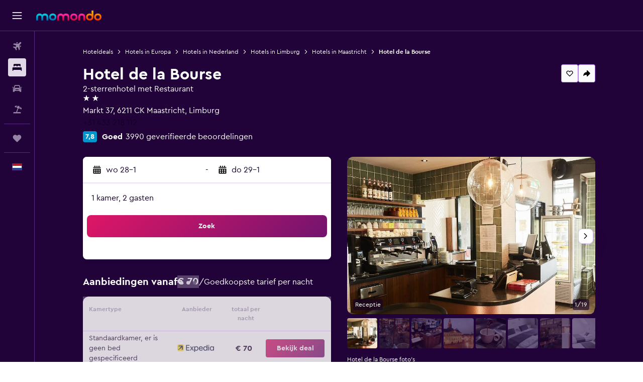

--- FILE ---
content_type: text/html;charset=UTF-8
request_url: https://www.momondo.nl/hotels/maastricht/Hotel-de-la-Bourse.mhd134405.ksp
body_size: 112309
content:
<!DOCTYPE html>
<html lang='nl-nl' dir='ltr'>
<head>
<meta name="r9-version" content="R801b"/><meta name="r9-built" content="20260120.060106"/><meta name="r9-rendered" content="Wed, 21 Jan 2026 18:53:33 GMT"/><meta name="r9-build-number" content="46"/><link rel="stylesheet" href="https://content.r9cdn.net/res/combined.css?v=948ea7f5090d436fa333e8f8fe4e75e9a07d82a8&amp;cluster=4"/><link rel="stylesheet" href="https://content.r9cdn.net/res/combined.css?v=ac597ee56172b1ac66a1526d8282c16ae67a384f&amp;cluster=4"/><meta name="viewport" content="width=device-width, initial-scale=1, minimum-scale=1"/><meta name="format-detection" content="telephone=no"/><link rel="icon" href="/favicon.ico" sizes="any"/><link rel="icon" href="/icon.svg" type="image/svg+xml"/><title>Hotel de la Bourse in Maastricht, Nederland van € 43: deals, beoordelingen en foto&#x27;s | momondo</title><meta name="description" content="Vind hotelkamers vanaf € 43 tot € 309 bij Hotel de la Bourse. Vergelijk kamertypes en prijzen van 11 aanbieders. Lees 3.990 beoordelingen van recente gasten 27 foto&#x27;s."/><link rel="preconnect" href="apis.google.com"/><link rel="dns-prefetch" href="apis.google.com"/><link rel="preconnect" href="www.googletagmanager.com"/><link rel="dns-prefetch" href="www.googletagmanager.com"/><link rel="preconnect" href="www.google-analytics.com"/><link rel="dns-prefetch" href="www.google-analytics.com"/><script type="text/javascript">
var safari13PlusRegex = /Macintosh;.*?Version\/(1[3-9]|[2-9][0-9]+)(\.[0-9]+)* Safari/;
if (
window &&
window.navigator &&
window.navigator.userAgent &&
window.navigator.userAgent.indexOf('Safari') > -1 &&
window.navigator.userAgent.indexOf('Chrome') === -1 &&
safari13PlusRegex.test(window.navigator.userAgent)
) {
if (
'ontouchstart' in window &&
(!('cookieEnabled' in window.navigator) || window.navigator.cookieEnabled)
) {
if (
decodeURIComponent(document.cookie).indexOf('pmov=') < 0 &&
decodeURIComponent(document.cookie).indexOf('oo.tweb=') < 0
) {
var d = new Date();
d.setTime(d.getTime() + 90 * 24 * 60 * 60 * 1000);
document.cookie = 'pmov=tb;path=/;expires=' + d.toUTCString();
}
}
}
</script><meta name="kayak_page" content="hotel,static-hotel-detail,unknown"/><meta name="seop" content="134405"/><meta name="seo-cache" content="true"/><meta name="kayak_seo_splitxp" content="seo-mm-hdp-header-v2=enabled,seo-hotel-details-shared-ui-form=disabled"/><script type="text/javascript">
var DynamicContextPromise = (function (handler) {
this.status = 0;
this.value = undefined;
this.thenCallbacks = [];
this.catchCallbacks = [];
this.then = function(fn) {
if (this.status === 0) {
this.thenCallbacks.push(fn);
}
if (this.status === 1) {
fn(this.value);
}
return this;
}.bind(this);
this.catch = function(fn) {
if (this.status === 0) {
this.catchCallbacks.push(fn);
}
if (this.status === 2) {
fn(this.value);
}
return this;
}.bind(this);
var resolve = function(value) {
if (this.status === 0) {
this.status = 1;
this.value = value;
this.thenCallbacks.forEach(function(fn) {
fn(value)
});
}
}.bind(this);
var reject = function(value) {
if (this.status === 0) {
this.status = 2;
this.value = value;
this.catchCallbacks.forEach(function(fn) {
fn(value)
});
}
}.bind(this);
try {
handler(resolve, reject);
} catch (err) {
reject(err);
}
return {
then: this.then,
catch: this.catch,
};
}).bind({})
var ie = (function () {
var undef,
v = 3,
div = document.createElement('div'),
all = div.getElementsByTagName('i');
while (div.innerHTML = '<!--[if gt IE ' + (++v) + ']><i></i><![endif]-->', all[0]);
return v > 4 ? v : undef;
}());
var xhr = ie <= 9 ? new XDomainRequest() : new XMLHttpRequest();
var trackingQueryParams = "";
var getOnlyValidParams = function(paramsList, reservedParamsList) {
var finalParamsList = [];
for (var i = 0; i < paramsList.length; i++) {
if (reservedParamsList.indexOf(paramsList[i].split('=')[0]) == -1) {
finalParamsList.push(paramsList[i]);
}
}
return finalParamsList;
}
var removeUnnecessaryQueryStringChars = function(paramsString) {
if (paramsString.charAt(0) === '?') {
return paramsString.substr(1);
}
return paramsString;
}
var reservedParamsList = ['vertical', 'pageId', 'subPageId', 'originalReferrer', 'seoPlacementId', 'seoLanguage', 'seoCountry', 'tags'];
var paramsString = window.location && window.location.search;
if (paramsString) {
paramsString = removeUnnecessaryQueryStringChars(paramsString);
var finalParamsList = getOnlyValidParams(paramsString.split('&'), reservedParamsList)
trackingQueryParams = finalParamsList.length > 0 ? "&" + finalParamsList.join("&") + "&seo=true" : "";
}
var trackingUrl = '/s/run/fpc/context' +
'?vertical=hotel' +
'&pageId=static-hotel-detail' +
'&subPageId=' +
'&originalReferrer=' + encodeURIComponent(document.referrer) +
'&seoPlacementId=' + encodeURIComponent('134405') +
'&tags=' + encodeURIComponent('') +
'&origin=' + encodeURIComponent('') +
'&destination=' + encodeURIComponent('') +
'&isSeoPage=' + encodeURIComponent('true') +
'&domain=' + encodeURIComponent(window.location.host) +
trackingQueryParams;
xhr.open('GET', trackingUrl, true);
xhr.responseType = 'json';
window.R9 = window.R9 || {};
window.R9.unhiddenElements = [];
window.R9.dynamicContextPromise = new DynamicContextPromise(function(resolve, reject) {
xhr.onload = function () {
if (xhr.readyState === xhr.DONE && xhr.status === 200) {
window.R9 = window.R9 || {};
window.R9.globals = window.R9.globals || {};
resolve(xhr.response);
if (xhr.response['formToken']) {
R9.globals.formtoken = xhr.response['formToken'];
}
if (xhr.response['jsonPlacementEnabled'] && xhr.response['jsonGlobalPlacementEnabled']) {
if (xhr.response['placement']) {
R9.globals.placement = xhr.response['placement'];
}
if (xhr.response['affiliate']) {
R9.globals.affiliate = xhr.response['affiliate'];
}
}
if (xhr.response['dsaRemovableFields']) {
var dsaRemovableParamsList = xhr.response['dsaRemovableFields'];
var query = window.location.search.slice(1) || "";
var params = query.split('&');
var needRemoveParams = false;
for (var i = 0; i < dsaRemovableParamsList.length; i++) {
if (query.indexOf(dsaRemovableParamsList[i] + '=') != -1) {
needRemoveParams = true;
break;
}
}
if (needRemoveParams) {
var path = window.location.pathname;
var finalQuery = [];
for (var i = 0; i < params.length; i++) {
if (dsaRemovableParamsList.indexOf(params[i].split('=')[0]) == -1) {
finalQuery.push(params[i]);
}
}
if (window.history.replaceState) {
window.history.replaceState({}, document.title, path + (finalQuery.length > 0 ? '?' + finalQuery.join('&') : ''));
}
}
if(xhr.response['cachedCookieConsentEnabled']) {
var unhideElement = (elementId) => {
var elementToUnhide = document.querySelector(elementId);
if (elementToUnhide) {
window.R9.unhiddenElements = window.R9.unhiddenElements || [];
window.R9.unhiddenElements.push(elementId.replace('#', ''));
elementToUnhide.removeAttribute('hidden');
elementToUnhide.dispatchEvent(new Event('initialStaticHideRemove'));
}
}
var unhideCookieConsent = () => {
if (xhr.response['showSharedIabTcfDialog']) {
unhideElement('#iab-tcf-dialog');
}
if (xhr.response['showDataTransferDisclaimerDialog']) {
unhideElement('#shared-data-transfer-disclaimer-dialog');
}
if (xhr.response['showTwoPartyConsentDialog']) {
unhideElement('#shared-two-part-consent-dialog');
}
}
if (document.readyState === "loading") {
document.addEventListener("DOMContentLoaded", unhideCookieConsent);
} else {
unhideCookieConsent();
}
}
}
} else {
reject(xhr.response);
}
};
})
xhr.send('');
</script><link rel="canonical" href="https://www.momondo.nl/hotels/maastricht/Hotel-de-la-Bourse.mhd134405.ksp"/><link rel="alternate" hrefLang="en-AU" href="https://www.momondo.com.au/hotels/maastricht/Hotel-de-la-Bourse.mhd134405.ksp"/><link rel="alternate" hrefLang="pt-BR" href="https://www.momondo.com.br/hoteis/maastricht/Hotel-de-la-Bourse.mhd134405.ksp"/><link rel="alternate" hrefLang="fr-CA" href="https://www.fr.momondo.ca/hotel/maastricht/Hotel-de-la-Bourse.mhd134405.ksp"/><link rel="alternate" hrefLang="en-CA" href="https://www.momondo.ca/hotels/maastricht/Hotel-de-la-Bourse.mhd134405.ksp"/><link rel="alternate" hrefLang="fr-CH" href="https://www.fr.momondo.ch/hotel/maastricht/Hotel-de-la-Bourse.mhd134405.ksp"/><link rel="alternate" hrefLang="de-CH" href="https://www.momondo.ch/hotels/maastricht/Hotel-de-la-Bourse.mhd134405.ksp"/><link rel="alternate" hrefLang="es-CL" href="https://www.momondo.cl/hoteles/maastricht/Hotel-de-la-Bourse.mhd134405.ksp"/><link rel="alternate" hrefLang="es-CO" href="https://www.momondo.com.co/hoteles/maastricht/Hotel-de-la-Bourse.mhd134405.ksp"/><link rel="alternate" hrefLang="de-DE" href="https://www.momondo.de/hotels/maastricht/Hotel-de-la-Bourse.mhd134405.ksp"/><link rel="alternate" hrefLang="da-DK" href="https://www.momondo.dk/hoteller/maastricht/Hotel-de-la-Bourse.mhd134405.ksp"/><link rel="alternate" hrefLang="es-ES" href="https://www.momondo.es/hoteles/maastricht/Hotel-de-la-Bourse.mhd134405.ksp"/><link rel="alternate" hrefLang="es-MX" href="https://www.momondo.mx/hoteles/mastrique/Hotel-de-la-Bourse.mhd134405.ksp"/><link rel="alternate" hrefLang="es-UY" href="https://www.es.momondo.com/hoteles/maastricht/Hotel-de-la-Bourse.mhd134405.ksp"/><link rel="alternate" hrefLang="es-PE" href="https://www.momondo.com.pe/hoteles/maastricht/Hotel-de-la-Bourse.mhd134405.ksp"/><link rel="alternate" hrefLang="fi-FI" href="https://www.momondo.fi/hotellit/maastricht/Hotel-de-la-Bourse.mhd134405.ksp"/><link rel="alternate" hrefLang="fr-FR" href="https://www.momondo.fr/hotel/maastricht/Hotel-de-la-Bourse.mhd134405.ksp"/><link rel="alternate" hrefLang="en-GB" href="https://www.momondo.co.uk/hotels/maastricht/Hotel-de-la-Bourse.mhd134405.ksp"/><link rel="alternate" hrefLang="en-IE" href="https://www.momondo.ie/hotels/maastricht/Hotel-de-la-Bourse.mhd134405.ksp"/><link rel="alternate" hrefLang="en-IN" href="https://www.momondo.in/hotels/maastricht/Hotel-de-la-Bourse.mhd134405.ksp"/><link rel="alternate" hrefLang="it-IT" href="https://www.momondo.it/hotel/maastricht/Hotel-de-la-Bourse.mhd134405.ksp"/><link rel="alternate" hrefLang="nl-NL" href="https://www.momondo.nl/hotels/maastricht/Hotel-de-la-Bourse.mhd134405.ksp"/><link rel="alternate" hrefLang="no-NO" href="https://www.momondo.no/hotell/maastricht/Hotel-de-la-Bourse.mhd134405.ksp"/><link rel="alternate" hrefLang="pl-PL" href="https://www.momondo.pl/hotele/maastricht/Hotel-de-la-Bourse.mhd134405.ksp"/><link rel="alternate" hrefLang="pt-PT" href="https://www.momondo.pt/hoteis/maastricht/Hotel-de-la-Bourse.mhd134405.ksp"/><link rel="alternate" hrefLang="sv-SE" href="https://www.momondo.se/hotell/maastricht/Hotel-de-la-Bourse.mhd134405.ksp"/><link rel="alternate" hrefLang="tr-TR" href="https://www.momondo.com.tr/otel/maastricht/Hotel-de-la-Bourse.mhd134405.ksp"/><link rel="alternate" hrefLang="en-US" href="https://www.momondo.com/hotels/maastricht/Hotel-de-la-Bourse.mhd134405.ksp"/><link rel="alternate" hrefLang="en-ZA" href="https://www.momondo.co.za/hotels/maastricht/Hotel-de-la-Bourse.mhd134405.ksp"/><meta property="og:image" content="https://content.r9cdn.net/rimg/himg/97/f0/36/expedia_group-134405-45903e-126974.jpg?width=1200&amp;height=630&amp;crop=false"/><meta property="og:image:width" content="1200"/><meta property="og:image:height" content="630"/><meta property="og:title" content="Hotel de la Bourse in Maastricht, Nederland van € 43: deals, beoordelingen en foto&#x27;s | momondo"/><meta property="og:type" content="website"/><meta property="og:description" content="Vind hotelkamers vanaf € 43 tot € 309 bij Hotel de la Bourse. Vergelijk kamertypes en prijzen van 11 aanbieders. Lees 3.990 beoordelingen van recente gasten 27 foto&#x27;s."/><meta property="og:url" content="https://www.momondo.nl/hotels/maastricht/Hotel-de-la-Bourse.mhd134405.ksp"/><meta property="og:site_name" content="momondo"/><meta property="fb:pages" content="148785901841216"/><meta property="twitter:title" content="Hotel de la Bourse in Maastricht, Nederland van € 43: deals, beoordelingen en foto&#x27;s | momondo"/><meta name="twitter:description" content="Vind hotelkamers vanaf € 43 tot € 309 bij Hotel de la Bourse. Vergelijk kamertypes en prijzen van 11 aanbieders. Lees 3.990 beoordelingen van recente gasten 27 foto&#x27;s."/><meta name="twitter:image:src" content="https://content.r9cdn.net/rimg/himg/97/f0/36/expedia_group-134405-45903e-126974.jpg?width=440&amp;height=220&amp;crop=false"/><meta name="twitter:card" content="summary_large_image"/><meta name="twitter:site" content="@momondo_nl"/><meta name="twitter:creator" content="@momondo_nl"/><meta name="robots" content="noodp"/><link rel="apple-touch-icon" href="/apple-touch-icon.png"/><link rel="apple-touch-icon" sizes="60x60" href="/apple-touch-icon-60x60.png"/><link rel="apple-touch-icon" sizes="76x76" href="/apple-touch-icon-76x76.png"/><link rel="apple-touch-icon" sizes="120x120" href="/apple-touch-icon-120x120.png"/><link rel="apple-touch-icon" sizes="152x152" href="/apple-touch-icon-152x152.png"/><link rel="apple-touch-icon" sizes="167x167" href="/apple-touch-icon-167x167.png"/><link rel="apple-touch-icon" sizes="180x180" href="/apple-touch-icon-180x180.png"/><script type="application/ld+json">{"@context":"http://schema.org","@type":"BreadcrumbList","itemListElement":[{"@type":"ListItem","position":"1","item":{"@id":"https://www.momondo.nl/hotels","name":"Hoteldeals"}},{"@type":"ListItem","position":"2","item":{"@id":"/hotels/europa","name":"Hotels in Europa"}},{"@type":"ListItem","position":"3","item":{"@id":"/hotels/nederland","name":"Hotels in Nederland"}},{"@type":"ListItem","position":"4","item":{"@id":"/hotels/limburg-nederland.ksp","name":"Hotels in Limburg"}},{"@type":"ListItem","position":"5","item":{"@id":"/hotels/maastricht","name":"Hotels in Maastricht"}},{"@type":"ListItem","position":"6","item":{"@id":"/hotels/maastricht/Hotel-de-la-Bourse.mhd134405.ksp","name":"Hotel de la Bourse"}}]}</script><script type="application/ld+json">{"@context":"http://schema.org","@type":"FAQPage","mainEntity":[{"@type":"Question","name":"Hoe is Hotel de la Bourse vergeleken met 2-sterren hotels in Maastricht?","acceptedAnswer":{"@type":"Answer","text":"Hotel de la Bourse ligt gewoonlijk onder de gemiddelde prijs voor 2-sterren hotels in Maastricht. Per nacht betaal je in Hotel de la Bourse normaal zo'n € 69. Gemiddeld ligt de prijs in Maastricht € 62 hoger. <a href='/hotels/maastricht/Hotel-de-la-Bourse.mhd134405.ksp'>Visit the hotel page for more details.</a>"}},{"@type":"Question","name":"Hoe ver ligt Hotel de la Bourse van Maastricht/Aachen?","acceptedAnswer":{"@type":"Answer","text":"De rit van Maastricht/Aachen naar Hotel de la Bourse duurt je ongeveer 16 min., afhankelijk van het verkeer, met een afstand van 8,6 km. Hotels in meer dichtbevolkte gebieden zullen meer verkeer hebben, wat je reistijd zal verhogen. <a href='/hotels/maastricht/Hotel-de-la-Bourse.mhd134405.ksp'>Visit the hotel page for more details.</a>"}},{"@type":"Question","name":"Wat is de beste manier om naar Hotel de la Bourse te gaan vanaf Maastricht/Aachen?","acceptedAnswer":{"@type":"Answer","text":"Een zeer populaire optie voor reizigers die in Hotel de la Bourse verblijven, is om een taxi of gedeelde taxidienst van Maastricht/Aachen rechtstreeks naar het hotel te nemen. <a href='/hotels/maastricht/Hotel-de-la-Bourse.mhd134405.ksp'>Visit the hotel page for more details.</a>"}},{"@type":"Question","name":"Zijn er eetgelegenheden bij Hotel de la Bourse?","acceptedAnswer":{"@type":"Answer","text":"Ja, Hotel de la Bourse heeft een restaurant waar je kunt zitten om te eten of om eten mee te nemen. Er zijn ook vele andere kwalitatieve opties voor eten in Maastricht, voor mensen op zoek naar iets anders. <a href='/hotels/maastricht/Hotel-de-la-Bourse.mhd134405.ksp'>Visit the hotel page for more details.</a>"}},{"@type":"Question","name":"Heeft Hotel de la Bourse een zwembad?","acceptedAnswer":{"@type":"Answer","text":"Volgens onze informatie is er geen zwembad bij Hotel de la Bourse. Hotels kunnen echter veranderingen of vernieuwingen aanbrengen. Neem voor meer informatie dus rechtstreeks contact op met het hotel via <a href='tel:+31 433 218 112' rel='nofollow'>+31 433 218 112</a>. <a href='/hotels/maastricht/Hotel-de-la-Bourse.mhd134405.ksp'>Visit the hotel page for more details.</a>"}},{"@type":"Question","name":"Hoe dichtbij is Hotel de la Bourse tot het stadscentrum van Maastricht?","acceptedAnswer":{"@type":"Answer","text":"Hotel de la Bourse ligt op slechts 0,4 km afstand van het Maastricht stadscentrum. De dichtstbijzijnde bezienswaardigheid van het centrum van Maastricht is Bonnefanten Museum, dat zeer toegankelijk is voor Hotel de la Bourse gasten. <a href='/hotels/maastricht/Hotel-de-la-Bourse.mhd134405.ksp'>Visit the hotel page for more details.</a>"}},{"@type":"Question","name":"Wat is het telefoonnummer voor Hotel de la Bourse?","acceptedAnswer":{"@type":"Answer","text":"Als je vragen of opmerkingen hebt over je verblijf bij Hotel de la Bourse, bel dan <a href='tel:+31 433 218 112' rel='nofollow'>+31 433 218 112</a> om met een medewerker van de receptie te spreken. <a href='/hotels/maastricht/Hotel-de-la-Bourse.mhd134405.ksp'>Visit the hotel page for more details.</a>"}},{"@type":"Question","name":"Is er wifi beschikbaar bij Hotel de la Bourse?","acceptedAnswer":{"@type":"Answer","text":"Ja, Hotel de la Bourse heeft wifi beschikbaar voor hotelgasten. <a href='/hotels/maastricht/Hotel-de-la-Bourse.mhd134405.ksp'>Visit the hotel page for more details.</a>"}},{"@type":"Question","name":"Hoe laat dien je uit te checken bij Hotel de la Bourse?","acceptedAnswer":{"@type":"Answer","text":"De uitchecktijd bij Hotel de la Bourse is 11:00. Laat uitchecken is mogelijk, maar dient te worden overlegd met de receptie. <a href='/hotels/maastricht/Hotel-de-la-Bourse.mhd134405.ksp'>Visit the hotel page for more details.</a>"}},{"@type":"Question","name":"Wat kost een kamer bij Hotel de la Bourse?","acceptedAnswer":{"@type":"Answer","text":"De gemiddelde prijs voor een nacht bij Hotel de la Bourse die recent werd gevonden, is € 119 en kan dalen tot slechts € 65 per nacht. Houd er rekening mee dat de prijzen afhankelijk zijn van de reisdatum, het kamertype en de beschikbaarheid. Je kunt je reisdatums invullen <a href='#rooms'>in het formulier hierboven</a> om de huidige deals te bekijken. <a href='/hotels/maastricht/Hotel-de-la-Bourse.mhd134405.ksp'>Visit the hotel page for more details.</a>"}},{"@type":"Question","name":"Is er een wasservice bij Hotel de la Bourse?","acceptedAnswer":{"@type":"Answer","text":"Ja, je kunt je was doen met de services bij Hotel de la Bourse in Maastricht. <a href='/hotels/maastricht/Hotel-de-la-Bourse.mhd134405.ksp'>Visit the hotel page for more details.</a>"}},{"@type":"Question","name":"Wat is de afstand van Hotel de la Bourse in Maastricht tot Bonnefanten Museum?","acceptedAnswer":{"@type":"Answer","text":"De afstand van Hotel de la Bourse tot Bonnefanten Museum in Maastricht is ongeveer 1,3 km. <a href='/hotels/maastricht/Hotel-de-la-Bourse.mhd134405.ksp'>Visit the hotel page for more details.</a>"}},{"@type":"Question","name":"Bij hoeveel vliegmaatmaatschappijen zoekt momondo voor hotels in Maastricht?","acceptedAnswer":{"@type":"Answer","text":"Het aantal vliegmaatschappijen beschikbaar voor hotels in Maastricht is 242 per januari 2026. <a href='/hotels/maastricht/Hotel-de-la-Bourse.mhd134405.ksp'>Visit the hotel page for more details.</a>"}},{"@type":"Question","name":"Wanneer heeft momondo voor het laatst de prijzen voor hotels in Maastricht bijgewerkt?","acceptedAnswer":{"@type":"Answer","text":"Prijzen voor hotels in Maastricht zijn vandaag bijgewerkt. <a href='/hotels/maastricht/Hotel-de-la-Bourse.mhd134405.ksp'>Visit the hotel page for more details.</a>"}}]}</script><script type="application/ld+json">{"@context":"http://schema.org","@type":"Hotel","name":"Hotel de la Bourse","url":"https://www.momondo.nl/hotels/maastricht/Hotel-de-la-Bourse.mhd134405.ksp","starRating":"2","telephone":"+31 433 218 112","address":{"@type":"PostalAddress","streetAddress":"Markt 37","addressLocality":"Maastricht","postalCode":"6211 CK","addressRegion":"Limburg","addressCountry":"Nederland"},"priceRange":"€ 69","image":"https://content.r9cdn.net/himg/97/f0/36/expedia_group-134405-45903e-126974.jpg","photo":[{"@type":"ImageObject","contentUrl":"/himg/97/f0/36/expedia_group-134405-45903e-126974.jpg","description":"Maastricht Hotel - Hotel de la Bourse Receptie"},{"@type":"ImageObject","contentUrl":"/himg/2d/ca/c3/expedia_group-134405-58253703-648550.jpg","description":""},{"@type":"ImageObject","contentUrl":"/himg/dd/1f/f8/expedia_group-134405-201242120-714092.jpg","description":"Maastricht Hotel - Hotel de la Bourse Buffet"},{"@type":"ImageObject","contentUrl":"/himg/06/fb/7e/expedia_group-134405-0a18f43b-735909.jpg","description":""},{"@type":"ImageObject","contentUrl":"/himg/8d/38/b4/expediav2-134405-92bfc2-534609.jpg","description":""},{"@type":"ImageObject","contentUrl":"/himg/2a/a6/ea/expedia_group-134405-515219e7-781137.jpg","description":"Maastricht Hotel - Hotel de la Bourse Slaapkamer"},{"@type":"ImageObject","contentUrl":"/himg/e7/41/2a/expedia_group-134405-103337172-708418.jpg","description":"Maastricht Hotel - Hotel de la Bourse Restaurant"},{"@type":"ImageObject","contentUrl":"/himg/a7/35/d8/expedia_group-134405-2db8658a-768474.jpg","description":"Maastricht Hotel - Hotel de la Bourse Slaapkamer"},{"@type":"ImageObject","contentUrl":"/himg/8d/cb/c1/expedia_group-134405-b71199-391371.jpg","description":"Maastricht Hotel - Hotel de la Bourse Slaapkamer"},{"@type":"ImageObject","contentUrl":"/himg/ef/33/d6/expedia_group-134405-145936350-526087.jpg","description":""},{"@type":"ImageObject","contentUrl":"/himg/aa/25/d5/expedia_group-134405-261bde1b-755506.jpg","description":"Maastricht Hotel - Hotel de la Bourse Badkamer"},{"@type":"ImageObject","contentUrl":"/himg/76/62/29/expedia_group-134405-73e2ed40-817583.jpg","description":"Maastricht Hotel - Hotel de la Bourse Gebouw"},{"@type":"ImageObject","contentUrl":"/himg/ec/c3/cf/expedia_group-134405-148546782-719923.jpg","description":"Maastricht Hotel - Hotel de la Bourse Restaurant"},{"@type":"ImageObject","contentUrl":"/himg/fd/75/8f/expedia_group-134405-87206388-556881.jpg","description":"Maastricht Hotel - Hotel de la Bourse Badkamer"},{"@type":"ImageObject","contentUrl":"/himg/44/75/08/expedia_group-134405-80678572-702760.jpg","description":"Maastricht Hotel - Hotel de la Bourse Kamervoorziening"},{"@type":"ImageObject","contentUrl":"/himg/b5/f8/d4/expedia_group-134405-156458230-666485.jpg","description":"Maastricht Hotel - Hotel de la Bourse Kamervoorziening"},{"@type":"ImageObject","contentUrl":"/himg/8c/a5/58/expediav2-134405-83e1c3-576431.jpg","description":"Maastricht Hotel - Hotel de la Bourse Balkon"},{"@type":"ImageObject","contentUrl":"/himg/0a/37/0c/expedia_group-134405-187226700-742958.jpg","description":"Maastricht Hotel - Hotel de la Bourse Kamervoorziening"},{"@type":"ImageObject","contentUrl":"/himg/d3/5c/10/expedia_group-134405-36657273-685397.jpg","description":"Maastricht Hotel - Hotel de la Bourse Trappen"}],"aggregateRating":{"@type":"AggregateRating","bestRating":"100","ratingValue":"78","ratingCount":"3986"},"amenityFeature":["Uitzicht stille straat","Gratis wifi","Wifi-bereik in alle ruimtes","Internet","Terras/Patio","Dagelijkse kamerreiniging","Fax/scanner","Gezinskamers","Ventilator","Wiegjes beschikbaar","Brandblusser","Wasserij","Lift","Wasservice","Flat-screen TV","Lunchpakketten","Gratis toiletartikelen","Shampoo","Rookalarm","Hardhout- of parketvloeren","Verwarming","Douche","Toegankelijk per lift","EHBO-doos","Uitzicht op binnenhof","Fietsen","Stopcontact bij het bed","Keycard toegang","CCTV in gemeenschappelijke ruimtes","Kindermaaltijden","CCTV buiten accommodatie","Niet roken","Geluiddempende kamer","Bad","Restaurant","Bar/Lounge","Body zeep","Kabel of satelliet tv","24-uurs beveiliging","Kussen geen veren","Toilet","Toiletpapier","Uitzicht over de stad","Vuilnisbakken","Televisie","Bovenste verdiepingen bereikbaar met lift","Privé-badkamer","Inloopdouche","Privé in-/uitchecken","24-uursreceptie","Opslagruimte beschikbaar"]}</script><script type="application/ld+json">{"@context":"https://schema.org","@type":"ItemList","itemListOrder":"https://schema.org/ItemListUnordered","description":"Bekijk beschikbare hotelkamers bij Hotel de la Bourse, inclusief prijzen en kamertypes.","itemListElement":[{"@type":"ListItem","position":1,"item":{"@type":"Offer","price":70.24,"priceCurrency":"EUR","availability":"https://schema.org/InStock","validFrom":"2026-01-28","itemOffered":{"@type":"HotelRoom"}}}]}</script><script type="application/ld+json">{"@context":"https://schema.org","@type":"TouristDestination","name":"Maastricht"}</script><script type="application/ld+json">[{"@context":"https://schema.org","@type":"TouristAttraction","geo":{"@type":"GeoCoordinates","latitude":50.85171,"longitude":5.690948}},{"@context":"https://schema.org","@type":"TouristAttraction","geo":{"@type":"GeoCoordinates","latitude":50.85005,"longitude":5.689795}},{"@context":"https://schema.org","@type":"TouristAttraction","geo":{"@type":"GeoCoordinates","latitude":50.8483658,"longitude":5.688776}},{"@context":"https://schema.org","@type":"TouristAttraction","geo":{"@type":"GeoCoordinates","latitude":50.847985,"longitude":5.693916}}]</script><script type="application/ld+json">{"@context":"https://schema.org","@type":"ItemList","itemListOrder":"https://schema.org/ItemListUnordered","description":"Vergelijk de prijzen voor verschillende kamers bij Hotel de la Bourse","itemListElement":[{"@type":"ListItem","position":1,"item":{"@type":"ItemList","name":"Tweepersoonskamer","price":110.36,"priceCurrency":"EUR"}},{"@type":"ListItem","position":2,"item":{"@type":"ItemList","name":"Standaardkamer","price":70.24,"priceCurrency":"EUR"}}]}</script><meta name="kayak_content_type" content="134405,standard"/>
</head>
<body class='bd-default bd-mo react react-st nl_NL '><div id='root'><div class="c--AO"><nav class="mZv3" aria-label="Snellinks toetsenbord"><a href="#main">Naar de hoofdcontent</a></nav><div data-testid="page-top-anchor" aria-live="polite" aria-atomic="true" tabindex="-1" style="position:absolute;width:1px;height:1px;margin:-1px;padding:0;overflow:hidden;clip-path:inset(50%);white-space:nowrap;border:0"></div><header class="mc6t mc6t-mod-sticky-always" style="height:62px;top:0px"><div class="mc6t-wrapper"><div><div class="mc6t-banner mc6t-mod-sticky-non-mobile"></div></div><div class="mc6t-main-content mc6t-mod-bordered" style="height:62px"><div class="common-layout-react-HeaderV2 V_0p V_0p-mod-branded V_0p-mod-side-nav-ux-v2"><div class="wRhj wRhj-mod-justify-start wRhj-mod-grow"><div class="mc6t-nav-button mc6t-mod-hide-empty"><div role="button" tabindex="0" class="ZGw- ZGw--mod-size-medium ZGw--mod-variant-default" aria-label="Open hoofdnavigatie"><svg viewBox="0 0 200 200" width="20" height="20" xmlns="http://www.w3.org/2000/svg" role="presentation"><path d="M191.67 50H8.33V33.33h183.33V50zm0 100H8.33v16.67h183.33V150zm0-58.33H8.33v16.67h183.33V91.67z"/></svg></div></div><div class="mc6t-logo mc6t-mod-hide-empty"><div class="gPDR gPDR-mod-focus-keyboard gPDR-momondo gPDR-non-compact gPDR-main-logo-mobile gPDR-mod-reduced-size"><a class="gPDR-main-logo-link" href="/" itemProp="https://schema.org/logo" aria-label="Ga naar de startpagina van momondo"><div class="gPDR-main-logo" style="animation-duration:2000ms"><span style="transform:translate3d(0,0,0);vertical-align:middle;-webkit-font-smoothing:antialiased;-moz-osx-font-smoothing:grayscale;width:auto;height:auto" class="gPDR-logo-image"><svg width="100%" height="100%" xmlns="http://www.w3.org/2000/svg" viewBox="0 0 250 38" role="presentation" style="width:inherit;height:inherit;line-height:inherit;color:inherit"><defs><linearGradient id="logos806a-1" x2="0" y2="100%"><stop offset="0" stop-color="#00d7e5"/><stop offset="1" stop-color="#0066ae"/></linearGradient><linearGradient id="logos806b-1" x2="0" y2="100%"><stop offset="0" stop-color="#ff30ae"/><stop offset="1" stop-color="#d1003a"/></linearGradient><linearGradient id="logos806c-1" x2="0" y2="100%"><stop offset="0" stop-color="#ffba00"/><stop offset="1" stop-color="#f02e00"/></linearGradient></defs><path fill="url(#logos806a-1)" d="M23.2 15.5c2.5-2.7 6-4.4 9.9-4.4 8.7 0 13.4 6 13.4 13.4v12.8c0 .3-.3.5-.5.5h-6c-.3 0-.5-.2-.5-.5V24.5c0-4.6-3.1-5.9-6.4-5.9-3.2 0-6.4 1.3-6.4 5.9v12.8c0 .3-.3.5-.5.5h-5.9c-.3 0-.5-.2-.5-.5V24.5c0-4.6-3.1-5.9-6.4-5.9-3.2 0-6.4 1.3-6.4 5.9v12.8c0 .3-.3.5-.5.5h-6c-.3 0-.5-.2-.5-.5V24.5c0-7.4 4.7-13.4 13.3-13.4 4 0 7.5 1.7 9.9 4.4m54.3 9.1c0 7.5-5.2 13.4-14 13.4s-14-5.9-14-13.4c0-7.6 5.2-13.4 14-13.4 8.8-.1 14 5.9 14 13.4zm-6.7 0c0-3.7-2.4-6.8-7.3-6.8-5.2 0-7.3 3.1-7.3 6.8 0 3.7 2.1 6.8 7.3 6.8 5.1-.1 7.3-3.1 7.3-6.8z"/><path fill="url(#logos806b-1)" d="M103.8 15.5c2.5-2.7 6-4.4 9.9-4.4 8.7 0 13.4 6 13.4 13.4v12.8c0 .3-.3.5-.5.5h-5.9c-.3 0-.5-.2-.5-.5V24.5c0-4.6-3.1-5.9-6.4-5.9-3.2 0-6.4 1.3-6.4 5.9v12.8c0 .3-.3.5-.5.5H101c-.3 0-.5-.2-.5-.5V24.5c0-4.6-3.1-5.9-6.4-5.9-3.2 0-6.4 1.3-6.4 5.9v12.8c0 .3-.3.5-.5.5h-5.9c-.3 0-.5-.2-.5-.5V24.5c0-7.4 4.7-13.4 13.3-13.4 3.8 0 7.3 1.7 9.7 4.4m54.3 9.1c0 7.5-5.2 13.4-14 13.4s-14-5.9-14-13.4c0-7.6 5.2-13.4 14-13.4 8.7-.1 14 5.9 14 13.4zm-6.7 0c0-3.7-2.3-6.8-7.3-6.8-5.2 0-7.3 3.1-7.3 6.8 0 3.7 2.1 6.8 7.3 6.8 5.1-.1 7.3-3.1 7.3-6.8zm9.8-.1v12.8c0 .3.2.5.5.5h5.9c.3 0 .5-.2.5-.5V24.5c0-4.6 3.1-5.9 6.4-5.9 3.3 0 6.4 1.3 6.4 5.9v12.8c0 .3.2.5.5.5h5.9c.3 0 .5-.2.5-.5V24.5c0-7.4-4.5-13.4-13.4-13.4-8.7 0-13.2 6-13.2 13.4"/><path fill="url(#logos806c-1)" d="M218.4 0h-5.9c-.3 0-.5.2-.5.5v13c-1.3-1.2-4.3-2.4-7-2.4-8.8 0-14 5.9-14 13.4s5.2 13.4 14 13.4c8.7 0 14-5.2 14-14.6V.4c-.1-.2-.3-.4-.6-.4zm-13.5 31.3c-5.2 0-7.3-3-7.3-6.8 0-3.7 2.1-6.8 7.3-6.8 4.9 0 7.3 3 7.3 6.8s-2.2 6.8-7.3 6.8zM236 11.1c-8.8 0-14 5.9-14 13.4s5.2 13.4 14 13.4 14-5.9 14-13.4c0-7.4-5.3-13.4-14-13.4zm0 20.2c-5.2 0-7.3-3.1-7.3-6.8 0-3.7 2.1-6.8 7.3-6.8 4.9 0 7.3 3.1 7.3 6.8 0 3.8-2.2 6.8-7.3 6.8z"/></svg></span></div></a></div></div></div><div class="wRhj wRhj-mod-width-full-mobile wRhj-mod-justify-center wRhj-mod-allow-shrink"><div class="V_0p-search-display-wrapper"></div></div><div class="wRhj wRhj-mod-justify-end wRhj-mod-grow"><div><div class="common-layout-react-HeaderAccountWrapper theme-dark account--collapsible account--not-branded"><div class="ui-layout-header-HeaderTripsItem"></div></div></div></div><div class="c5ab7 c5ab7-mod-absolute c5ab7-collapsed c5ab7-mod-variant-accordion" style="top:62px"><div tabindex="-1" class="pRB0 pRB0-collapsed pRB0-mod-variant-accordion pRB0-mod-position-sticky" style="top:62px;height:calc(100vh - 62px)"><div><div class="pRB0-nav-items"><nav class="HtHs" aria-label="Zoek"><ul class="HtHs-nav-list"><li><a href="/" aria-label="Zoek naar vliegtickets " class="dJtn dJtn-collapsed dJtn-mod-variant-accordion" aria-current="false"><svg viewBox="0 0 200 200" width="1.25em" height="1.25em" xmlns="http://www.w3.org/2000/svg" class="ncEv ncEv-rtl-aware dJtn-menu-item-icon" role="presentation" aria-hidden="true"><path d="M107.91 115.59l-23.6 17.77l10.49 28.28c.83 4.36-.53 8.9-3.65 12.02l-9.78 9.78l-23.54-41.34l-41.28-23.48l9.78-9.66c3.12-3.12 7.6-4.42 11.9-3.65l28.4 10.37l17.71-23.66l-11.79-11.79l-52.86-17.5l13.14-13.49c2.77-2.77 6.6-4.24 10.49-4.01l27.05 1.83l33.12 2.24l22.1 1.47l29.46-29.34c6.48-6.48 17.09-6.48 23.57 0c3.24 3.24 4.89 7.48 4.83 11.79c.06 4.3-1.59 8.54-4.83 11.78l-29.46 29.34l1.47 22.1l2.24 33.12l1.83 27.16c.29 3.83-1.12 7.6-3.83 10.31l-13.44 13.44l-17.74-53.09l-11.79-11.79zm67.76-26.52c-4.77-4.77-12.32-4.89-17.21-.35l2.24 33l14.97-14.97a12.488 12.488 0 000-17.68zm-64.81-64.82a12.488 12.488 0 00-17.68 0L78.21 39.22l33 2.24c4.54-4.89 4.42-12.43-.35-17.21z"/></svg><div class="dJtn-menu-item-title">Vluchten</div></a></li><li><a href="/hotels" aria-label="Zoek verblijven " class="dJtn dJtn-active dJtn-collapsed dJtn-mod-variant-accordion" aria-current="page"><svg viewBox="0 0 200 200" width="1.25em" height="1.25em" xmlns="http://www.w3.org/2000/svg" class="ncEv dJtn-menu-item-icon" role="presentation" aria-hidden="true"><path d="M170.83 46.67v36.67h-16.67v-3.33c0-7.42-5.92-13.33-13.33-13.33h-19.17c-7.42 0-13.33 5.92-13.33 13.33v3.33H91.66v-3.33c0-7.42-5.92-13.33-13.33-13.33H59.16c-7.42 0-13.33 5.92-13.33 13.33v3.33H29.16V46.67c0-7.42 5.92-13.33 13.33-13.33h115c7.42 0 13.33 5.92 13.33 13.33zm7.5 53.33H21.67c-7.42 0-13.33 5.92-13.33 13.33v53.33h16.67v-16.67h150v16.67h16.67v-53.33c0-7.42-5.92-13.33-13.33-13.33z"/></svg><div class="dJtn-menu-item-title">Verblijven</div></a></li><li><a href="/autoverhuur" aria-label="Zoek naar huurauto&#x27;s " class="dJtn dJtn-collapsed dJtn-mod-variant-accordion" aria-current="false"><svg viewBox="0 0 200 200" width="1.25em" height="1.25em" xmlns="http://www.w3.org/2000/svg" class="ncEv dJtn-menu-item-icon" role="presentation" aria-hidden="true"><path d="M25.03 83.33H5.7c-.83 0-1.5-.67-1.5-1.5v-11h20.83v12.5zm150 0h19.33c.83 0 1.5-.67 1.5-1.5v-11h-20.83v12.5zm8.33 17.5v65.83h-33.33v-16.67h-100v16.58l-33.33.08V100.9c0-7.33 6-13.33 13.33-13.33l2.5-.08l14.58-44.92c1.75-5.5 6.92-9.25 12.75-9.25h80.33c5.83 0 11 3.75 12.75 9.25l14.58 44.92h2.5c7.33 0 13.33 6 13.33 13.33zm-137.5 7.5c0-4.58-3.75-8.33-8.33-8.33s-8.33 3.75-8.33 8.33s3.75 8.33 8.33 8.33s8.33-3.75 8.33-8.33zm87.5 16.67c0-4.58-3.75-8.33-8.33-8.33h-50c-4.58 0-8.33 3.75-8.33 8.33s3.75 8.33 8.33 8.33h50c4.58 0 8.33-3.75 8.33-8.33zm16.67-37.5L137.86 50H62.2L50.03 87.5h100zm20.83 20.83c0-4.58-3.75-8.33-8.33-8.33s-8.33 3.75-8.33 8.33s3.75 8.33 8.33 8.33s8.33-3.75 8.33-8.33z"/></svg><div class="dJtn-menu-item-title">Autoverhuur</div></a></li><li><a href="/vakanties" aria-label="Zoek naar pakketreizen " class="dJtn dJtn-collapsed dJtn-mod-variant-accordion" aria-current="false"><svg viewBox="0 0 200 200" width="1.25em" height="1.25em" xmlns="http://www.w3.org/2000/svg" class="ncEv dJtn-menu-item-icon" role="presentation" aria-hidden="true"><path d="M112.24 25.24L91.38 37.96c-3.4 2.04-6 5.27-7.34 8.95l-4.1 11.28l-27.41-9.98l4.36-11.98c.48-1.33.99-2.48 1.5-3.62c1.18-2.5 2.49-4.41 4-5.37c2.31-1.47 5.33-2.23 9.23-2.23l40.62.24zm49.51 124.74h-62l27.17-74.67l23.5 8.5l4.08-11.25c.75-2 .83-4.08.08-6L142.5 30.73l-6.42-5.33h-7.92l-32.5 19.75c-1.67 1-3.08 2.67-3.75 4.58l-4.17 11.33l23.5 8.5l-29.25 80.42H38.24c-7.33 0-13.25 5.92-13.25 13.25v11.75h150v-11.75c0-7.33-5.92-13.25-13.25-13.25zm29.54-75.84c-.83-2.61-2.65-5.13-5.64-7.64l-30.93-25.63l7.78 22.96c1.29 3.75 1.21 7.89-.13 11.57l-4.1 11.28l27.41 9.98l4.5-12.37c1.54-4.23 1.9-7.65 1.12-10.15z"/></svg><div class="dJtn-menu-item-title">Pakketreizen</div></a></li></ul></nav></div><div class="pRB0-line"></div><div class="pRB0-nav-items"><div><a href="#" class="eHiZ-mod-underline-none dJtn dJtn-collapsed dJtn-mod-variant-accordion" aria-label="Trips " aria-current="false"><svg viewBox="0 0 200 200" width="1.25em" height="1.25em" xmlns="http://www.w3.org/2000/svg" class="ncEv dJtn-menu-item-icon" role="presentation" aria-hidden="true"><path d="M169.94 110.33l-19.75 19.75l-.92.92l-39.58 39.58c-.67.67-1.33 1.25-2 1.67c-.75.58-1.5 1.08-2.25 1.42c-.83.42-1.75.75-2.58 1c-.75.17-1.58.25-2.33.33h-1c-.75-.08-1.58-.17-2.33-.33c-.83-.25-1.75-.58-2.58-1c-.75-.33-1.5-.83-2.25-1.42c-.67-.42-1.33-1-2-1.67L50.79 131l-.92-.92l-19.75-19.75c-8.92-9-13.42-20.67-13.42-32.42s4.5-23.42 13.42-32.42c17.92-17.83 46.92-17.83 64.83 0l5.08 5.08l5.08-5.08c8.92-8.92 20.67-13.33 32.42-13.33s23.5 4.42 32.42 13.33c17.92 17.92 17.92 46.92 0 64.83z"/></svg><div class="dJtn-menu-item-title">Trips</div></a></div></div><div class="pRB0-line"></div><div class="pRB0-nav-items"><div role="button" tabindex="0" aria-label="Kies uw taal " class="dJtn dJtn-collapsed dJtn-mod-variant-accordion"><div class="dJtn-menu-item-icon"><div class="IXOM IXOM-mod-size-xsmall"><span class="IXOM-flag-container IXOM-nl IXOM-mod-bordered"><img class="DU4n DU4n-hidden" alt="Nederland (Nederlands)" width="18" height="12"/></span></div></div><div class="dJtn-menu-item-title">Nederlands</div></div></div></div><div class="pRB0-navigation-links"><div class="F-Tz"></div></div></div></div><div class="c1yxs-hidden"><div class="c-ulo c-ulo-mod-always-render" aria-modal="true"><div class="c-ulo-viewport"><div tabindex="-1" class="c-ulo-content" style="max-width:640px"><div class="BLL2 BLL2-mod-variant-row BLL2-mod-padding-top-small BLL2-mod-padding-bottom-base BLL2-mod-padding-x-large"><div class="BLL2-main BLL2-mod-close-variant-dismiss BLL2-mod-dialog-variant-bottom-sheet-popup"><span class="BLL2-close BLL2-mod-close-variant-dismiss BLL2-mod-close-orientation-left BLL2-mod-close-button-padding-none"><button role="button" class="Py0r Py0r-mod-full-height-width Py0r-mod-variant-solid Py0r-mod-theme-none Py0r-mod-shape-default Py0r-mod-size-xsmall Py0r-mod-outline-offset" tabindex="0" aria-disabled="false" aria-label="Sluiten"><div class="Py0r-button-container"><div class="Py0r-button-content"><svg viewBox="0 0 200 200" width="20" height="20" xmlns="http://www.w3.org/2000/svg" role="presentation"><path d="M111.83 100l61.83 61.83l-11.83 11.83L100 111.83l-61.83 61.83l-11.83-11.83L88.17 100L26.33 38.17l11.83-11.83l61.83 61.83l61.83-61.83l11.83 11.83L111.82 100z"/></svg></div></div></button></span><div class="BLL2-content"></div></div><div class="BLL2-bottom-content"><label class="hEI8" id="country-picker-search-label" for="country-picker-search">Zoek een land of taal</label><div role="presentation" tabindex="-1" class="puNl puNl-mod-cursor-inherit puNl-mod-font-size-base puNl-mod-radius-base puNl-mod-corner-radius-all puNl-mod-size-base puNl-mod-spacing-default puNl-mod-state-default puNl-mod-theme-form puNl-mod-validation-state-neutral puNl-mod-validation-style-border"><input class="NhpT NhpT-mod-radius-base NhpT-mod-corner-radius-all NhpT-mod-size-base NhpT-mod-state-default NhpT-mod-theme-form NhpT-mod-validation-state-neutral NhpT-mod-validation-style-border NhpT-mod-hide-native-clear-button" type="search" tabindex="0" aria-controls="country-picker-list" id="country-picker-search" autoComplete="off" placeholder="Zoek een land of taal" value=""/></div></div></div><div class="Qe5W Qe5W-mod-padding-none"><div class="daOL"><ul role="listbox" tabindex="0" id="country-picker-list" class="RHsd RHsd-mod-hide-focus-outline RHsd-mod-display-flex"><li id="en-AU-Australia (English)" role="option" class="pe5z" aria-selected="false"><a aria-current="false" class="dG4A" href="https://www.momondo.com.au/hotels/maastricht/Hotel-de-la-Bourse.mhd134405.ksp" tabindex="-1"><div class="IXOM IXOM-mod-size-xsmall"><span class="IXOM-flag-container IXOM-au IXOM-mod-bordered"><img class="DU4n DU4n-hidden" alt="Australia (English)" width="18" height="12"/></span></div><span class="dG4A-label">Australia (English)</span></a></li><li id="fr-BE-Belgique (Français)" role="option" class="pe5z" aria-selected="false"><a aria-current="false" class="dG4A" href="https://www.fr.momondo.be/in?cc=be&amp;lc=fr" tabindex="-1"><div class="IXOM IXOM-mod-size-xsmall"><span class="IXOM-flag-container IXOM-be IXOM-mod-bordered"><img class="DU4n DU4n-hidden" alt="Belgique (Français)" width="18" height="12"/></span></div><span class="dG4A-label">Belgique (Français)</span></a></li><li id="nl-BE-België (Nederlands)" role="option" class="pe5z" aria-selected="false"><a aria-current="false" class="dG4A" href="https://www.momondo.be/in?cc=be&amp;lc=nl" tabindex="-1"><div class="IXOM IXOM-mod-size-xsmall"><span class="IXOM-flag-container IXOM-be IXOM-mod-bordered"><img class="DU4n DU4n-hidden" alt="België (Nederlands)" width="18" height="12"/></span></div><span class="dG4A-label">België (Nederlands)</span></a></li><li id="pt-BR-Brasil (Português)" role="option" class="pe5z" aria-selected="false"><a aria-current="false" class="dG4A" href="https://www.momondo.com.br/hoteis/maastricht/Hotel-de-la-Bourse.mhd134405.ksp" tabindex="-1"><div class="IXOM IXOM-mod-size-xsmall"><span class="IXOM-flag-container IXOM-br IXOM-mod-bordered"><img class="DU4n DU4n-hidden" alt="Brasil (Português)" width="18" height="12"/></span></div><span class="dG4A-label">Brasil (Português)</span></a></li><li id="en-CA-Canada (English)" role="option" class="pe5z" aria-selected="false"><a aria-current="false" class="dG4A" href="https://www.momondo.ca/in?cc=ca&amp;lc=en&amp;url=/hotels/maastricht/Hotel-de-la-Bourse.mhd134405.ksp" tabindex="-1"><div class="IXOM IXOM-mod-size-xsmall"><span class="IXOM-flag-container IXOM-ca IXOM-mod-bordered"><img class="DU4n DU4n-hidden" alt="Canada (English)" width="18" height="12"/></span></div><span class="dG4A-label">Canada (English)</span></a></li><li id="fr-CA-Canada (Français)" role="option" class="pe5z" aria-selected="false"><a aria-current="false" class="dG4A" href="https://www.fr.momondo.ca/in?cc=ca&amp;lc=fr&amp;url=/hotel/maastricht/Hotel-de-la-Bourse.mhd134405.ksp" tabindex="-1"><div class="IXOM IXOM-mod-size-xsmall"><span class="IXOM-flag-container IXOM-ca IXOM-mod-bordered"><img class="DU4n DU4n-hidden" alt="Canada (Français)" width="18" height="12"/></span></div><span class="dG4A-label">Canada (Français)</span></a></li><li id="cs-CZ-Česká republika (Čeština)" role="option" class="pe5z" aria-selected="false"><a aria-current="false" class="dG4A" href="https://www.momondo.cz" tabindex="-1"><div class="IXOM IXOM-mod-size-xsmall"><span class="IXOM-flag-container IXOM-cz IXOM-mod-bordered"><img class="DU4n DU4n-hidden" alt="Česká republika (Čeština)" width="18" height="12"/></span></div><span class="dG4A-label">Česká republika (Čeština)</span></a></li><li id="es-CL-Chile (Español)" role="option" class="pe5z" aria-selected="false"><a aria-current="false" class="dG4A" href="https://www.momondo.cl/hoteles/maastricht/Hotel-de-la-Bourse.mhd134405.ksp" tabindex="-1"><div class="IXOM IXOM-mod-size-xsmall"><span class="IXOM-flag-container IXOM-cl IXOM-mod-bordered"><img class="DU4n DU4n-hidden" alt="Chile (Español)" width="18" height="12"/></span></div><span class="dG4A-label">Chile (Español)</span></a></li><li id="es-CO-Colombia (Español)" role="option" class="pe5z" aria-selected="false"><a aria-current="false" class="dG4A" href="https://www.momondo.com.co/hoteles/maastricht/Hotel-de-la-Bourse.mhd134405.ksp" tabindex="-1"><div class="IXOM IXOM-mod-size-xsmall"><span class="IXOM-flag-container IXOM-co IXOM-mod-bordered"><img class="DU4n DU4n-hidden" alt="Colombia (Español)" width="18" height="12"/></span></div><span class="dG4A-label">Colombia (Español)</span></a></li><li id="da-DK-Danmark (Dansk)" role="option" class="pe5z" aria-selected="false"><a aria-current="false" class="dG4A" href="https://www.momondo.dk/hoteller/maastricht/Hotel-de-la-Bourse.mhd134405.ksp" tabindex="-1"><div class="IXOM IXOM-mod-size-xsmall"><span class="IXOM-flag-container IXOM-dk IXOM-mod-bordered"><img class="DU4n DU4n-hidden" alt="Danmark (Dansk)" width="18" height="12"/></span></div><span class="dG4A-label">Danmark (Dansk)</span></a></li><li id="de-DE-Deutschland (Deutsch)" role="option" class="pe5z" aria-selected="false"><a aria-current="false" class="dG4A" href="https://www.momondo.de/hotels/maastricht/Hotel-de-la-Bourse.mhd134405.ksp" tabindex="-1"><div class="IXOM IXOM-mod-size-xsmall"><span class="IXOM-flag-container IXOM-de IXOM-mod-bordered"><img class="DU4n DU4n-hidden" alt="Deutschland (Deutsch)" width="18" height="12"/></span></div><span class="dG4A-label">Deutschland (Deutsch)</span></a></li><li id="et-EE-Eesti (Eesti)" role="option" class="pe5z" aria-selected="false"><a aria-current="false" class="dG4A" href="https://www.momondo.ee" tabindex="-1"><div class="IXOM IXOM-mod-size-xsmall"><span class="IXOM-flag-container IXOM-ee IXOM-mod-bordered"><img class="DU4n DU4n-hidden" alt="Eesti (Eesti)" width="18" height="12"/></span></div><span class="dG4A-label">Eesti (Eesti)</span></a></li><li id="es-ES-España (Español)" role="option" class="pe5z" aria-selected="false"><a aria-current="false" class="dG4A" href="https://www.momondo.es/hoteles/maastricht/Hotel-de-la-Bourse.mhd134405.ksp" tabindex="-1"><div class="IXOM IXOM-mod-size-xsmall"><span class="IXOM-flag-container IXOM-es IXOM-mod-bordered"><img class="DU4n DU4n-hidden" alt="España (Español)" width="18" height="12"/></span></div><span class="dG4A-label">España (Español)</span></a></li><li id="fr-FR-France (Français)" role="option" class="pe5z" aria-selected="false"><a aria-current="false" class="dG4A" href="https://www.momondo.fr/hotel/maastricht/Hotel-de-la-Bourse.mhd134405.ksp" tabindex="-1"><div class="IXOM IXOM-mod-size-xsmall"><span class="IXOM-flag-container IXOM-fr IXOM-mod-bordered"><img class="DU4n DU4n-hidden" alt="France (Français)" width="18" height="12"/></span></div><span class="dG4A-label">France (Français)</span></a></li><li id="en-IN-India (English)" role="option" class="pe5z" aria-selected="false"><a aria-current="false" class="dG4A" href="https://www.momondo.in/hotels/maastricht/Hotel-de-la-Bourse.mhd134405.ksp" tabindex="-1"><div class="IXOM IXOM-mod-size-xsmall"><span class="IXOM-flag-container IXOM-in IXOM-mod-bordered"><img class="DU4n DU4n-hidden" alt="India (English)" width="18" height="12"/></span></div><span class="dG4A-label">India (English)</span></a></li><li id="en-IE-Ireland (English)" role="option" class="pe5z" aria-selected="false"><a aria-current="false" class="dG4A" href="https://www.momondo.ie/hotels/maastricht/Hotel-de-la-Bourse.mhd134405.ksp" tabindex="-1"><div class="IXOM IXOM-mod-size-xsmall"><span class="IXOM-flag-container IXOM-ie IXOM-mod-bordered"><img class="DU4n DU4n-hidden" alt="Ireland (English)" width="18" height="12"/></span></div><span class="dG4A-label">Ireland (English)</span></a></li><li id="it-IT-Italia (Italiano)" role="option" class="pe5z" aria-selected="false"><a aria-current="false" class="dG4A" href="https://www.momondo.it/hotel/maastricht/Hotel-de-la-Bourse.mhd134405.ksp" tabindex="-1"><div class="IXOM IXOM-mod-size-xsmall"><span class="IXOM-flag-container IXOM-it IXOM-mod-bordered"><img class="DU4n DU4n-hidden" alt="Italia (Italiano)" width="18" height="12"/></span></div><span class="dG4A-label">Italia (Italiano)</span></a></li><li id="es-MX-México (Español)" role="option" class="pe5z" aria-selected="false"><a aria-current="false" class="dG4A" href="https://www.momondo.mx/hoteles/mastrique/Hotel-de-la-Bourse.mhd134405.ksp" tabindex="-1"><div class="IXOM IXOM-mod-size-xsmall"><span class="IXOM-flag-container IXOM-mx IXOM-mod-bordered"><img class="DU4n DU4n-hidden" alt="México (Español)" width="18" height="12"/></span></div><span class="dG4A-label">México (Español)</span></a></li><li id="nl-NL-Nederland (Nederlands)" role="option" class="pe5z pe5z-mod-selected" aria-selected="true"><a aria-current="true" class="dG4A dG4A-mod-selected" href="https://www.momondo.nl/hotels/maastricht/Hotel-de-la-Bourse.mhd134405.ksp" tabindex="-1"><div class="IXOM IXOM-mod-size-xsmall"><span class="IXOM-flag-container IXOM-nl IXOM-mod-bordered"><img class="DU4n DU4n-hidden" alt="Nederland (Nederlands)" width="18" height="12"/></span></div><span class="dG4A-label">Nederland (Nederlands)</span></a></li><li id="no-NO-Norge (Norsk)" role="option" class="pe5z" aria-selected="false"><a aria-current="false" class="dG4A" href="https://www.momondo.no/hotell/maastricht/Hotel-de-la-Bourse.mhd134405.ksp" tabindex="-1"><div class="IXOM IXOM-mod-size-xsmall"><span class="IXOM-flag-container IXOM-no IXOM-mod-bordered"><img class="DU4n DU4n-hidden" alt="Norge (Norsk)" width="18" height="12"/></span></div><span class="dG4A-label">Norge (Norsk)</span></a></li><li id="de-AT-Österreich (Deutsch)" role="option" class="pe5z" aria-selected="false"><a aria-current="false" class="dG4A" href="https://www.momondo.at" tabindex="-1"><div class="IXOM IXOM-mod-size-xsmall"><span class="IXOM-flag-container IXOM-at IXOM-mod-bordered"><img class="DU4n DU4n-hidden" alt="Österreich (Deutsch)" width="18" height="12"/></span></div><span class="dG4A-label">Österreich (Deutsch)</span></a></li><li id="es-PE-Perú (Español)" role="option" class="pe5z" aria-selected="false"><a aria-current="false" class="dG4A" href="https://www.momondo.com.pe/hoteles/maastricht/Hotel-de-la-Bourse.mhd134405.ksp" tabindex="-1"><div class="IXOM IXOM-mod-size-xsmall"><span class="IXOM-flag-container IXOM-pe IXOM-mod-bordered"><img class="DU4n DU4n-hidden" alt="Perú (Español)" width="18" height="12"/></span></div><span class="dG4A-label">Perú (Español)</span></a></li><li id="pl-PL-Polska (Polski)" role="option" class="pe5z" aria-selected="false"><a aria-current="false" class="dG4A" href="https://www.momondo.pl/hotele/maastricht/Hotel-de-la-Bourse.mhd134405.ksp" tabindex="-1"><div class="IXOM IXOM-mod-size-xsmall"><span class="IXOM-flag-container IXOM-pl IXOM-mod-bordered"><img class="DU4n DU4n-hidden" alt="Polska (Polski)" width="18" height="12"/></span></div><span class="dG4A-label">Polska (Polski)</span></a></li><li id="pt-PT-Portugal (Português)" role="option" class="pe5z" aria-selected="false"><a aria-current="false" class="dG4A" href="https://www.momondo.pt/hoteis/maastricht/Hotel-de-la-Bourse.mhd134405.ksp" tabindex="-1"><div class="IXOM IXOM-mod-size-xsmall"><span class="IXOM-flag-container IXOM-pt IXOM-mod-bordered"><img class="DU4n DU4n-hidden" alt="Portugal (Português)" width="18" height="12"/></span></div><span class="dG4A-label">Portugal (Português)</span></a></li><li id="ro-RO-România (Română)" role="option" class="pe5z" aria-selected="false"><a aria-current="false" class="dG4A" href="https://www.momondo.ro" tabindex="-1"><div class="IXOM IXOM-mod-size-xsmall"><span class="IXOM-flag-container IXOM-ro IXOM-mod-bordered"><img class="DU4n DU4n-hidden" alt="România (Română)" width="18" height="12"/></span></div><span class="dG4A-label">România (Română)</span></a></li><li id="fr-CH-Suisse (Français)" role="option" class="pe5z" aria-selected="false"><a aria-current="false" class="dG4A" href="https://www.fr.momondo.ch/in?cc=ch&amp;lc=fr&amp;url=/hotel/maastricht/Hotel-de-la-Bourse.mhd134405.ksp" tabindex="-1"><div class="IXOM IXOM-mod-size-xsmall"><span class="IXOM-flag-container IXOM-ch IXOM-mod-bordered"><img class="DU4n DU4n-hidden" alt="Suisse (Français)" width="18" height="12"/></span></div><span class="dG4A-label">Suisse (Français)</span></a></li><li id="de-CH-Schweiz (Deutsch)" role="option" class="pe5z" aria-selected="false"><a aria-current="false" class="dG4A" href="https://www.momondo.ch/in?cc=ch&amp;lc=de&amp;url=/hotels/maastricht/Hotel-de-la-Bourse.mhd134405.ksp" tabindex="-1"><div class="IXOM IXOM-mod-size-xsmall"><span class="IXOM-flag-container IXOM-ch IXOM-mod-bordered"><img class="DU4n DU4n-hidden" alt="Schweiz (Deutsch)" width="18" height="12"/></span></div><span class="dG4A-label">Schweiz (Deutsch)</span></a></li><li id="it-CH-Svizzera (Italiano)" role="option" class="pe5z" aria-selected="false"><a aria-current="false" class="dG4A" href="https://www.it.momondo.ch/in?cc=ch&amp;lc=it&amp;url=/hotels/maastricht/Hotel-de-la-Bourse.mhd134405.ksp" tabindex="-1"><div class="IXOM IXOM-mod-size-xsmall"><span class="IXOM-flag-container IXOM-ch IXOM-mod-bordered"><img class="DU4n DU4n-hidden" alt="Svizzera (Italiano)" width="18" height="12"/></span></div><span class="dG4A-label">Svizzera (Italiano)</span></a></li><li id="en-ZA-South Africa (English)" role="option" class="pe5z" aria-selected="false"><a aria-current="false" class="dG4A" href="https://www.momondo.co.za/hotels/maastricht/Hotel-de-la-Bourse.mhd134405.ksp" tabindex="-1"><div class="IXOM IXOM-mod-size-xsmall"><span class="IXOM-flag-container IXOM-za IXOM-mod-bordered"><img class="DU4n DU4n-hidden" alt="South Africa (English)" width="18" height="12"/></span></div><span class="dG4A-label">South Africa (English)</span></a></li><li id="fi-FI-Suomi (Suomi)" role="option" class="pe5z" aria-selected="false"><a aria-current="false" class="dG4A" href="https://www.momondo.fi/hotellit/maastricht/Hotel-de-la-Bourse.mhd134405.ksp" tabindex="-1"><div class="IXOM IXOM-mod-size-xsmall"><span class="IXOM-flag-container IXOM-fi IXOM-mod-bordered"><img class="DU4n DU4n-hidden" alt="Suomi (Suomi)" width="18" height="12"/></span></div><span class="dG4A-label">Suomi (Suomi)</span></a></li><li id="sv-SE-Sverige (Svenska)" role="option" class="pe5z" aria-selected="false"><a aria-current="false" class="dG4A" href="https://www.momondo.se/hotell/maastricht/Hotel-de-la-Bourse.mhd134405.ksp" tabindex="-1"><div class="IXOM IXOM-mod-size-xsmall"><span class="IXOM-flag-container IXOM-se IXOM-mod-bordered"><img class="DU4n DU4n-hidden" alt="Sverige (Svenska)" width="18" height="12"/></span></div><span class="dG4A-label">Sverige (Svenska)</span></a></li><li id="tr-TR-Türkiye (Türkçe)" role="option" class="pe5z" aria-selected="false"><a aria-current="false" class="dG4A" href="https://www.momondo.com.tr/otel/maastricht/Hotel-de-la-Bourse.mhd134405.ksp" tabindex="-1"><div class="IXOM IXOM-mod-size-xsmall"><span class="IXOM-flag-container IXOM-tr IXOM-mod-bordered"><img class="DU4n DU4n-hidden" alt="Türkiye (Türkçe)" width="18" height="12"/></span></div><span class="dG4A-label">Türkiye (Türkçe)</span></a></li><li id="en-GB-United Kingdom (English)" role="option" class="pe5z" aria-selected="false"><a aria-current="false" class="dG4A" href="https://www.momondo.co.uk/hotels/maastricht/Hotel-de-la-Bourse.mhd134405.ksp" tabindex="-1"><div class="IXOM IXOM-mod-size-xsmall"><span class="IXOM-flag-container IXOM-gb IXOM-mod-bordered"><img class="DU4n DU4n-hidden" alt="United Kingdom (English)" width="18" height="12"/></span></div><span class="dG4A-label">United Kingdom (English)</span></a></li><li id="en-US-United States (English)" role="option" class="pe5z" aria-selected="false"><a aria-current="false" class="dG4A" href="https://www.momondo.com/in?cc=us&amp;lc=en&amp;url=/hotels/maastricht/Hotel-de-la-Bourse.mhd134405.ksp" tabindex="-1"><div class="IXOM IXOM-mod-size-xsmall"><span class="IXOM-flag-container IXOM-us IXOM-mod-bordered"><img class="DU4n DU4n-hidden" alt="United States (English)" width="18" height="12"/></span></div><span class="dG4A-label">United States (English)</span></a></li><li id="es-UY-Estados Unidos (Español)" role="option" class="pe5z" aria-selected="false"><a aria-current="false" class="dG4A" href="https://www.es.momondo.com/in?cc=uy&amp;lc=es&amp;url=/hotels/maastricht/Hotel-de-la-Bourse.mhd134405.ksp" tabindex="-1"><div class="IXOM IXOM-mod-size-xsmall"><span class="IXOM-flag-container IXOM-us IXOM-mod-bordered"><img class="DU4n DU4n-hidden" alt="Estados Unidos (Español)" width="18" height="12"/></span></div><span class="dG4A-label">Estados Unidos (Español)</span></a></li><li id="es-UY-Uruguay (Español)" role="option" class="pe5z" aria-selected="false"><a aria-current="false" class="dG4A" href="https://www.es.momondo.com/hoteles/maastricht/Hotel-de-la-Bourse.mhd134405.ksp" tabindex="-1"><div class="IXOM IXOM-mod-size-xsmall"><span class="IXOM-flag-container IXOM-uy IXOM-mod-bordered"><img class="DU4n DU4n-hidden" alt="Uruguay (Español)" width="18" height="12"/></span></div><span class="dG4A-label">Uruguay (Español)</span></a></li><li id="uk-UA-Україна (Українська)" role="option" class="pe5z" aria-selected="false"><a aria-current="false" class="dG4A" href="https://www.momondo.ua/in?cc=ua&amp;lc=uk" tabindex="-1"><div class="IXOM IXOM-mod-size-xsmall"><span class="IXOM-flag-container IXOM-ua IXOM-mod-bordered"><img class="DU4n DU4n-hidden" alt="Україна (Українська)" width="18" height="12"/></span></div><span class="dG4A-label">Україна (Українська)</span></a></li><li id="ru-UA-Украина (Русский)" role="option" class="pe5z" aria-selected="false"><a aria-current="false" class="dG4A" href="https://www.ru.momondo.ua/in?cc=ua&amp;lc=ru" tabindex="-1"><div class="IXOM IXOM-mod-size-xsmall"><span class="IXOM-flag-container IXOM-ua IXOM-mod-bordered"><img class="DU4n DU4n-hidden" alt="Украина (Русский)" width="18" height="12"/></span></div><span class="dG4A-label">Украина (Русский)</span></a></li></ul></div></div></div></div></div></div><div class="V_0p-loader"></div></div></div></div></header><div class="c--AO-main c--AO-new-nav-breakpoints c--AO-no-sec-nav" id="main" style="margin:0"><div class="fg3S"><div class="kml-layout edges-m mobile-edges fg3S-content c31EJ"><div class="fg3S-breadcrumbs"><nav aria-label="Breadcrumb" class="qLKa-mod-desktop qLKa-mod-paddings-none"><ol class="qLKa-list"><li class="qLKa-list-item"><a class="qLKa-item qLKa-mod-theme-default qLKa-mod-size-small qLKa-mod-color-app-content" href="https://www.momondo.nl/hotels">Hoteldeals</a><svg viewBox="0 0 200 200" width="12" height="12" xmlns="http://www.w3.org/2000/svg" class="qLKa-separator qLKa-mod-theme-default" role="presentation"><path d="M75 32.5l57.95 58.09c5.19 5.2 5.19 13.62 0 18.82L75 167.5l-11.83-11.83L118.84 100L63.17 44.33L75 32.5z"/></svg></li><li class="qLKa-list-item"><a class="qLKa-item qLKa-mod-theme-default qLKa-mod-size-small qLKa-mod-color-app-content" href="/hotels/europa">Hotels in Europa</a><svg viewBox="0 0 200 200" width="12" height="12" xmlns="http://www.w3.org/2000/svg" class="qLKa-separator qLKa-mod-theme-default" role="presentation"><path d="M75 32.5l57.95 58.09c5.19 5.2 5.19 13.62 0 18.82L75 167.5l-11.83-11.83L118.84 100L63.17 44.33L75 32.5z"/></svg></li><li class="qLKa-list-item"><a class="qLKa-item qLKa-mod-theme-default qLKa-mod-size-small qLKa-mod-color-app-content" href="/hotels/nederland">Hotels in Nederland</a><svg viewBox="0 0 200 200" width="12" height="12" xmlns="http://www.w3.org/2000/svg" class="qLKa-separator qLKa-mod-theme-default" role="presentation"><path d="M75 32.5l57.95 58.09c5.19 5.2 5.19 13.62 0 18.82L75 167.5l-11.83-11.83L118.84 100L63.17 44.33L75 32.5z"/></svg></li><li class="qLKa-list-item"><a class="qLKa-item qLKa-mod-theme-default qLKa-mod-size-small qLKa-mod-color-app-content" href="/hotels/limburg-nederland.ksp">Hotels in Limburg</a><svg viewBox="0 0 200 200" width="12" height="12" xmlns="http://www.w3.org/2000/svg" class="qLKa-separator qLKa-mod-theme-default" role="presentation"><path d="M75 32.5l57.95 58.09c5.19 5.2 5.19 13.62 0 18.82L75 167.5l-11.83-11.83L118.84 100L63.17 44.33L75 32.5z"/></svg></li><li class="qLKa-list-item"><a class="qLKa-item qLKa-mod-theme-default qLKa-mod-size-small qLKa-mod-color-app-content" href="/hotels/maastricht">Hotels in Maastricht</a><svg viewBox="0 0 200 200" width="12" height="12" xmlns="http://www.w3.org/2000/svg" class="qLKa-separator qLKa-mod-theme-default" role="presentation"><path d="M75 32.5l57.95 58.09c5.19 5.2 5.19 13.62 0 18.82L75 167.5l-11.83-11.83L118.84 100L63.17 44.33L75 32.5z"/></svg></li><li class="qLKa-list-item"><span class="qLKa-current-item qLKa-mod-size-small qLKa-mod-theme-default qLKa-mod-bold" aria-current="page">Hotel de la Bourse</span></li></ol></nav></div><div class="x_AX"><div class="x_AX-header"><div class="RW7r"><div class="RW7r-title"><h1 class="RW7r-hotel-name">Hotel de la Bourse</h1><p class="RW7r-hotel-info">2-sterrenhotel met Restaurant</p><span class="hEI8">2 sterren</span><div class="O3Yc O3Yc-sp-default" aria-hidden="true" role="img"><span class="O3Yc-star O3Yc-mod-app-content-active" style="width:14px;height:14px"><span style="transform:translate3d(0,0,0);vertical-align:middle;-webkit-font-smoothing:antialiased;-moz-osx-font-smoothing:grayscale;width:14px;height:14px"><svg viewBox="0 0 200 200" width="100%" height="100%" xmlns="http://www.w3.org/2000/svg" role="presentation" style="width:inherit;height:inherit;line-height:inherit;color:inherit"><path d="m181.37 86.21-45.76 33.26 17.5 53.72c1.06 3.41-1.59 6.29-4.55 6.29-.98 0-1.89-.3-2.8-.91L100 145.31l-45.76 33.26c-.91.61-1.82.91-2.8.91-2.95 0-5.61-2.88-4.55-6.29l17.5-53.72-45.76-33.26c-3.71-2.73-1.82-8.64 2.8-8.64h56.52l17.5-53.79c.68-2.2 2.65-3.26 4.55-3.26s3.79 1.06 4.55 3.26l17.5 53.79h56.52c4.62 0 6.52 5.91 2.8 8.64"/></svg></span></span><span class="O3Yc-star O3Yc-mod-app-content-active" style="width:14px;height:14px"><span style="transform:translate3d(0,0,0);vertical-align:middle;-webkit-font-smoothing:antialiased;-moz-osx-font-smoothing:grayscale;width:14px;height:14px"><svg viewBox="0 0 200 200" width="100%" height="100%" xmlns="http://www.w3.org/2000/svg" role="presentation" style="width:inherit;height:inherit;line-height:inherit;color:inherit"><path d="m181.37 86.21-45.76 33.26 17.5 53.72c1.06 3.41-1.59 6.29-4.55 6.29-.98 0-1.89-.3-2.8-.91L100 145.31l-45.76 33.26c-.91.61-1.82.91-2.8.91-2.95 0-5.61-2.88-4.55-6.29l17.5-53.72-45.76-33.26c-3.71-2.73-1.82-8.64 2.8-8.64h56.52l17.5-53.79c.68-2.2 2.65-3.26 4.55-3.26s3.79 1.06 4.55 3.26l17.5 53.79h56.52c4.62 0 6.52 5.91 2.8 8.64"/></svg></span></span></div></div><div class="RW7r-actions"><div class="sx8N"><div class="sx8N-action-button"><div class="sx8N-icon"><svg viewBox="0 0 200 200" width="1.25em" height="1.25em" xmlns="http://www.w3.org/2000/svg" role="presentation"><path d="M62.52 48.79c7.8 0 15.14 3.03 20.63 8.49l5.08 5.08l11.79 11.79l11.78-11.78l5.08-5.08c5.45-5.45 12.78-8.45 20.63-8.45s15.18 3 20.63 8.45c11.38 11.38 11.38 29.89 0 41.26l-19.75 19.75l-.92.92L100 156.68l-37.47-37.47l-.91-.91l-19.7-19.69c-5.54-5.59-8.59-12.94-8.59-20.69s3.05-15.1 8.51-20.6c5.52-5.49 12.86-8.52 20.66-8.52m0-16.67c-11.73 0-23.46 4.46-32.42 13.38c-8.92 9-13.42 20.67-13.42 32.42s4.5 23.42 13.42 32.42l19.75 19.75l.92.92l39.58 39.58c.67.67 1.33 1.25 2 1.67c.75.58 1.5 1.08 2.25 1.42c.83.42 1.75.75 2.58 1c.75.17 1.58.25 2.33.33h1c.75-.08 1.58-.17 2.33-.33c.83-.25 1.75-.58 2.58-1c.75-.33 1.5-.83 2.25-1.42c.67-.42 1.33-1 2-1.67l39.58-39.58l.92-.92l19.75-19.75c17.92-17.92 17.92-46.92 0-64.83c-8.92-8.92-20.67-13.33-32.42-13.33s-23.5 4.42-32.42 13.33l-5.08 5.08l-5.08-5.08c-8.96-8.92-20.69-13.38-32.42-13.38h0z"/></svg></div></div><div class="sx8N-action-button"><div class="sx8N-icon"><svg viewBox="0 0 200 200" width="1.25em" height="1.25em" xmlns="http://www.w3.org/2000/svg" role="presentation"><path d="M182 109.42l-10.75 10.75c0 .08-.08.17-.17.25L127.58 164l-10.92 11H99.99v-40.92c-44.87 2.76-65.8 16.52-75.43 27.33c-3.08 3.46-8.81 1.09-8.68-3.55c.79-28.41 11.87-82.89 84.1-90.12V25h16.67l10.92 11l43.5 43.58c.08.08.17.17.17.25l10.75 10.75c5.25 5.17 5.25 13.67 0 18.83z"/></svg></div></div></div></div></div><div class="P28X"><a href="#" class="eHiZ-mod-underline-none P28X-link"><div class="P28X-address">Markt 37, 6211 CK Maastricht, Limburg</div></a><a href="#" class="eHiZ-mod-underline-none P28X-phone">+31 433 218 112</a><div class="P28X-rating"><div class="YlEV-review-summary-wrapper YlEV-seo"><div class="YlEV-rating-score-wrapper YlEV-seo YlEV-good"><span aria-label="Beoordelingsscore van 7,8" class="YlEV-rating-score">7,8</span></div><div><div class="YlEV-reviews-category">Goed</div><div class="YlEV-rating-summary YlEV-seo">op basis van 3990 beoordelingen</div></div><a href="#" class="eHiZ-mod-underline-none YlEV-review-count YlEV-review-count-link YlEV-seo">3990 geverifieerde beoordelingen
</a></div></div></div></div><div class="x_AX-details"><div class="x_AX-search-form-wrapper"><div><div class="J_T2"><div class="J_T2-header"></div><div class="J_T2-row J_T2-mod-always-collapse J_T2-mod-spacing-y-none J_T2-mod-spacing-x-none J_T2-mod-with-bg J_T2-mod-with-shadow J_T2-mod-rounding-medium"><div class="J_T2-field-group J_T2-mod-always-collapse J_T2-mod-spacing-y-none J_T2-mod-spacing-x-none J_T2-mod-with-divider"><div><div class="cBaN"><div class="cBaN-date-select-wrapper cBaN-mod-elevation-one cBaN-mod-gap-xxsmall"><div class="jZyL jZyL-mod-size-default jZyL-mod-elevation-one"><div role="button" tabindex="0" class="JONo-button" aria-label="Selecteer de startdatum in de kalenderinvoer"><svg viewBox="0 0 200 200" width="1.25em" height="1.25em" xmlns="http://www.w3.org/2000/svg" class="JONo-icon" role="presentation"><path d="M25 58.33V41.66h25v-25h16.67v25h25v-25h16.67v25h25v-25h16.67v25h25v16.67H25zM175 75v86.67c0 7.36-5.97 13.33-13.33 13.33H38.33C30.97 175 25 169.03 25 161.67V75h150zM70.83 133.33h-25v25h25v-25zm0-41.67h-25v25h25v-25zm41.67 41.67h-25v25h25v-25zm0-41.67h-25v25h25v-25zm41.67 41.67h-25v25h25v-25zm0-41.67h-25v25h25v-25z"/></svg><div class="SVL4-button-content"><span class="aJ3v">wo 28-1</span></div></div></div><div class="cBaN-separator-dash">-</div><div class="jZyL jZyL-mod-size-default jZyL-mod-elevation-one"><div role="button" tabindex="0" class="JONo-button" aria-label="Selecteer de einddatum in de kalenderinvoer"><svg viewBox="0 0 200 200" width="1.25em" height="1.25em" xmlns="http://www.w3.org/2000/svg" class="JONo-icon" role="presentation"><path d="M25 58.33V41.66h25v-25h16.67v25h25v-25h16.67v25h25v-25h16.67v25h25v16.67H25zM175 75v86.67c0 7.36-5.97 13.33-13.33 13.33H38.33C30.97 175 25 169.03 25 161.67V75h150zM70.83 133.33h-25v25h25v-25zm0-41.67h-25v25h25v-25zm41.67 41.67h-25v25h25v-25zm0-41.67h-25v25h25v-25zm41.67 41.67h-25v25h25v-25zm0-41.67h-25v25h25v-25z"/></svg><div class="SVL4-button-content"><span class="aJ3v">do 29-1</span></div></div></div></div></div></div></div><div class="J_T2-field-group J_T2-mod-always-collapse J_T2-mod-spacing-y-none J_T2-mod-spacing-x-none J_T2-mod-with-divider"><div><div role="button" tabindex="0" class="AFFP AFFP-body AFFP-l AFFP-res xAR_ xAR_-mod-padding-start-base xAR_-mod-padding-end-base xAR_-mod-taller-l">1 kamer, 2 gasten</div></div></div><div class="J_T2-field-group J_T2-mod-always-collapse J_T2-mod-spacing-y-none J_T2-mod-spacing-x-none"><div class="c-rl8"><button class="RxNS RxNS-mod-stretch RxNS-mod-animation-search RxNS-mod-variant-solid RxNS-mod-theme-progress RxNS-mod-shape-default RxNS-mod-spacing-base RxNS-mod-size-medium" tabindex="0" aria-disabled="false" role="button" type="submit" aria-label="Zoek"><div class="RxNS-button-container"><div class="RxNS-button-content"><div class="a7Uc"><div class="a7Uc-infix"><span class="A_8a-title">Zoek</span></div></div></div></div></button></div><div class="c617y-cmp2-wrapper"><div class="N8pr"><div class="N8pr-title-placeholder"></div><div class="N8pr-items-placeholder"><div class="N8pr-cmp2-item-placeholder"></div></div></div></div></div></div></div></div></div><div class="x_AX-cheapest-price-wrapper"><div class="c3UN0"><span class="c3UN0-price-prefix">Aanbiedingen vanaf</span><div class="c3UN0-loader-wrapper"><span class="c3UN0-price">€ 70</span><div class="raYi raYi-mod-position-absolute raYi-mod-layer-dropdown"><div class="kCOG"><div class="kCOG-dot kCOG-dot0"></div><div class="kCOG-dot kCOG-dot1"></div><div class="kCOG-dot kCOG-dot2"></div></div></div></div><span>/</span><span>Goedkoopste tarief per nacht</span></div></div><div class="x_AX-rates-wrapper"><div class="c8PDw c8PDw-pres-seo-hdp-v2 c8PDw-mod-show-more-deals"><div class="c8PDw-table"><div class="c8PDw-header kml-row mod-row-gapless"><div class="c8PDw-room-type-header kml-col-5-12 kml-col-4-12-xl">Kamertype</div><div class="c8PDw-provider-header kml-col-6-12 kml-col-3-12-m">Aanbieder</div><div class="c8PDw-price-header kml-col-3-12 kml-col-2-12-m">totaal per nacht</div><div class="kml-col-3-12 kml-col-2-12-m kml-col-3-12-xl"></div></div><div class="c8PDw-content c8PDw-mod-show-more-deals"><div class="bxDd-deal-row bxDd-pres-seo-hdp-v2 kml-row mod-row-gapless"><span class="bxDd-room-type kml-col-5-12 kml-col-4-12-xl">Standaardkamer, er is geen bed gespecificeerd</span><div class="bxDd-provider-column kml-col-6-12 kml-col-3-12-m"><img class="ATNn ATNn-hidden bxDd-provider-logo bxDd-mod-redesign" alt="Expedia" width="73" height="26"/></div><div class="bxDd-price-column kml-col-3-12 kml-col-2-12-m"><span class="bxDd-price">€ 70</span></div><div class="bxDd-deal kml-col-3-12 kml-col-2-12-m kml-col-3-12-xl"><a href="#" class="eHiZ-mod-underline-none bxDd-view-deal" target="_blank"><button class="RxNS RxNS-mod-stretch RxNS-mod-variant-solid RxNS-mod-theme-progress RxNS-mod-shape-default RxNS-mod-spacing-none RxNS-mod-size-xsmall" tabindex="-1" aria-disabled="false" role="button"><div class="RxNS-button-container"><div class="RxNS-button-content">Bekijk deal</div></div></button></a></div></div><div class="bxDd-deal-row bxDd-pres-seo-hdp-v2 kml-row mod-row-gapless"><span class="bxDd-room-type kml-col-5-12 kml-col-4-12-xl">Standaardkamer, er is geen bed gespecificeerd</span><div class="bxDd-provider-column kml-col-6-12 kml-col-3-12-m"><img class="ATNn ATNn-hidden bxDd-provider-logo bxDd-mod-redesign" alt="Priceline" width="73" height="26"/></div><div class="bxDd-price-column kml-col-3-12 kml-col-2-12-m"><span class="bxDd-price">€ 74</span></div><div class="bxDd-deal kml-col-3-12 kml-col-2-12-m kml-col-3-12-xl"><a href="#" class="eHiZ-mod-underline-none bxDd-view-deal" target="_blank"><button class="RxNS RxNS-mod-stretch RxNS-mod-variant-solid RxNS-mod-theme-progress RxNS-mod-shape-default RxNS-mod-spacing-none RxNS-mod-size-xsmall" tabindex="-1" aria-disabled="false" role="button"><div class="RxNS-button-container"><div class="RxNS-button-content">Bekijk deal</div></div></button></a></div></div><div class="bxDd-deal-row bxDd-pres-seo-hdp-v2 kml-row mod-row-gapless"><span class="bxDd-room-type kml-col-5-12 kml-col-4-12-xl">Standaardkamer, er is geen bed gespecificeerd</span><div class="bxDd-provider-column kml-col-6-12 kml-col-3-12-m"><img class="ATNn ATNn-hidden bxDd-provider-logo bxDd-mod-redesign" alt="Hotels.com" width="73" height="26"/></div><div class="bxDd-price-column kml-col-3-12 kml-col-2-12-m"><span class="bxDd-price">€ 80</span></div><div class="bxDd-deal kml-col-3-12 kml-col-2-12-m kml-col-3-12-xl"><a href="#" class="eHiZ-mod-underline-none bxDd-view-deal" target="_blank"><button class="RxNS RxNS-mod-stretch RxNS-mod-variant-solid RxNS-mod-theme-progress RxNS-mod-shape-default RxNS-mod-spacing-none RxNS-mod-size-xsmall" tabindex="-1" aria-disabled="false" role="button"><div class="RxNS-button-container"><div class="RxNS-button-content">Bekijk deal</div></div></button></a></div></div></div></div><div class="c8PDw-more-deals-link-wrapper"><a href="#" class="eHiZ-mod-underline-none cAZf-more-deals-link">nog 9 Hotel de la Bourse-deals</a></div><div class="c8PDw-more-deals-link-wrapper-mobile"><a href="#" class="eHiZ-mod-underline-none cAZf-more-deals-link">nog 9 Hotel de la Bourse-deals</a></div><div class="raYi raYi-mod-position-absolute raYi-mod-layer-dropdown"><div class="kCOG"><div class="kCOG-dot kCOG-dot0"></div><div class="kCOG-dot kCOG-dot1"></div><div class="kCOG-dot kCOG-dot2"></div></div></div></div></div></div><div class="x_AX-gallery"><div class="c8yyj c8yyj-pres-small c8yyj-mod-breakpoint-s"><div class="c8yyj-carousel c8yyj-mod-carousel-padding-none c8yyj-mod-no-mosaic"><div class="c8yyj-carousel-container"><div class="OkLQ"><div class="M3KI M3KI-mod-stop-normal M3KI-mod-radius-none M3KI-mod-snap-enabled AP2R-var-spacing-none TL_L"><div class="M3KI-slide" data-testid="data-test-slide data-test-slide-inactive"><button class="OkLQ-image-container OkLQ-mod-aspect-ratio-hdp-responsive OkLQ-mod-full-size" tabindex="0"><img class="ATNn OkLQ-image OkLQ-mod-position-default OkLQ-mod-round-corners" src="/rimg/himg/97/f0/36/expedia_group-134405-45903e-126974.jpg?width=968&amp;height=607&amp;crop=true" alt="Receptie Foto&#x27;s" tabindex="-1"/><div class="OkLQ-category OkLQ-bottom-widget">Receptie</div><div class="OkLQ-photo-count OkLQ-bottom-widget">1/19</div></button></div><div class="M3KI-slide" data-testid="data-test-slide data-test-slide-inactive"><button class="OkLQ-image-container OkLQ-mod-aspect-ratio-hdp-responsive OkLQ-mod-full-size" tabindex="0"><img class="ATNn ATNn-hidden OkLQ-image OkLQ-mod-position-default OkLQ-mod-round-corners" alt="Andere Foto&#x27;s" tabindex="-1"/><div class="OkLQ-category OkLQ-bottom-widget">Andere</div><div class="OkLQ-photo-count OkLQ-bottom-widget">2/19</div></button></div><div class="M3KI-slide" data-testid="data-test-slide data-test-slide-inactive"><button class="OkLQ-image-container OkLQ-mod-aspect-ratio-hdp-responsive OkLQ-mod-full-size" tabindex="0"><img class="ATNn ATNn-hidden OkLQ-image OkLQ-mod-position-default OkLQ-mod-round-corners" alt="Buffet Foto&#x27;s" tabindex="-1"/><div class="OkLQ-category OkLQ-bottom-widget">Buffet</div><div class="OkLQ-photo-count OkLQ-bottom-widget">3/19</div></button></div><div class="M3KI-slide" data-testid="data-test-slide data-test-slide-inactive"><button class="OkLQ-image-container OkLQ-mod-aspect-ratio-hdp-responsive OkLQ-mod-full-size" tabindex="0"><img class="ATNn ATNn-hidden OkLQ-image OkLQ-mod-position-default OkLQ-mod-round-corners" alt="Andere Foto&#x27;s" tabindex="-1"/><div class="OkLQ-category OkLQ-bottom-widget">Andere</div><div class="OkLQ-photo-count OkLQ-bottom-widget">4/19</div></button></div><div class="M3KI-slide" data-testid="data-test-slide data-test-slide-inactive"><button class="OkLQ-image-container OkLQ-mod-aspect-ratio-hdp-responsive OkLQ-mod-full-size" tabindex="0"><img class="ATNn ATNn-hidden OkLQ-image OkLQ-mod-position-default OkLQ-mod-round-corners" alt="Andere Foto&#x27;s" tabindex="-1"/><div class="OkLQ-category OkLQ-bottom-widget">Andere</div><div class="OkLQ-photo-count OkLQ-bottom-widget">5/19</div></button></div><div class="M3KI-slide" data-testid="data-test-slide data-test-slide-inactive"><button class="OkLQ-image-container OkLQ-mod-aspect-ratio-hdp-responsive OkLQ-mod-full-size" tabindex="0"><img class="ATNn ATNn-hidden OkLQ-image OkLQ-mod-position-default OkLQ-mod-round-corners" alt="Slaapkamer Foto&#x27;s" tabindex="-1"/><div class="OkLQ-category OkLQ-bottom-widget">Slaapkamer</div><div class="OkLQ-photo-count OkLQ-bottom-widget">6/19</div></button></div><div class="M3KI-slide" data-testid="data-test-slide data-test-slide-inactive"><button class="OkLQ-image-container OkLQ-mod-aspect-ratio-hdp-responsive OkLQ-mod-full-size" tabindex="0"><img class="ATNn ATNn-hidden OkLQ-image OkLQ-mod-position-default OkLQ-mod-round-corners" alt="Restaurant Foto&#x27;s" tabindex="-1"/><div class="OkLQ-category OkLQ-bottom-widget">Restaurant</div><div class="OkLQ-photo-count OkLQ-bottom-widget">7/19</div></button></div><div class="M3KI-slide" data-testid="data-test-slide data-test-slide-inactive"><button class="OkLQ-image-container OkLQ-mod-aspect-ratio-hdp-responsive OkLQ-mod-full-size" tabindex="0"><img class="ATNn ATNn-hidden OkLQ-image OkLQ-mod-position-default OkLQ-mod-round-corners" alt="Slaapkamer Foto&#x27;s" tabindex="-1"/><div class="OkLQ-category OkLQ-bottom-widget">Slaapkamer</div><div class="OkLQ-photo-count OkLQ-bottom-widget">8/19</div></button></div><div class="M3KI-slide" data-testid="data-test-slide data-test-slide-inactive"><button class="OkLQ-image-container OkLQ-mod-aspect-ratio-hdp-responsive OkLQ-mod-full-size" tabindex="0"><img class="ATNn ATNn-hidden OkLQ-image OkLQ-mod-position-default OkLQ-mod-round-corners" alt="Slaapkamer Foto&#x27;s" tabindex="-1"/><div class="OkLQ-category OkLQ-bottom-widget">Slaapkamer</div><div class="OkLQ-photo-count OkLQ-bottom-widget">9/19</div></button></div><div class="M3KI-slide" data-testid="data-test-slide data-test-slide-inactive"><button class="OkLQ-image-container OkLQ-mod-aspect-ratio-hdp-responsive OkLQ-mod-full-size" tabindex="0"><img class="ATNn ATNn-hidden OkLQ-image OkLQ-mod-position-default OkLQ-mod-round-corners" alt="Andere Foto&#x27;s" tabindex="-1"/><div class="OkLQ-category OkLQ-bottom-widget">Andere</div><div class="OkLQ-photo-count OkLQ-bottom-widget">10/19</div></button></div><div class="M3KI-slide" data-testid="data-test-slide data-test-slide-inactive"><button class="OkLQ-image-container OkLQ-mod-aspect-ratio-hdp-responsive OkLQ-mod-full-size" tabindex="0"><img class="ATNn ATNn-hidden OkLQ-image OkLQ-mod-position-default OkLQ-mod-round-corners" alt="Badkamer Foto&#x27;s" tabindex="-1"/><div class="OkLQ-category OkLQ-bottom-widget">Badkamer</div><div class="OkLQ-photo-count OkLQ-bottom-widget">11/19</div></button></div><div class="M3KI-slide" data-testid="data-test-slide data-test-slide-inactive"><button class="OkLQ-image-container OkLQ-mod-aspect-ratio-hdp-responsive OkLQ-mod-full-size" tabindex="0"><img class="ATNn ATNn-hidden OkLQ-image OkLQ-mod-position-default OkLQ-mod-round-corners" alt="Gebouw Foto&#x27;s" tabindex="-1"/><div class="OkLQ-category OkLQ-bottom-widget">Gebouw</div><div class="OkLQ-photo-count OkLQ-bottom-widget">12/19</div></button></div><div class="M3KI-slide" data-testid="data-test-slide data-test-slide-inactive"><button class="OkLQ-image-container OkLQ-mod-aspect-ratio-hdp-responsive OkLQ-mod-full-size" tabindex="0"><img class="ATNn ATNn-hidden OkLQ-image OkLQ-mod-position-default OkLQ-mod-round-corners" alt="Restaurant Foto&#x27;s" tabindex="-1"/><div class="OkLQ-category OkLQ-bottom-widget">Restaurant</div><div class="OkLQ-photo-count OkLQ-bottom-widget">13/19</div></button></div><div class="M3KI-slide" data-testid="data-test-slide data-test-slide-inactive"><button class="OkLQ-image-container OkLQ-mod-aspect-ratio-hdp-responsive OkLQ-mod-full-size" tabindex="0"><img class="ATNn ATNn-hidden OkLQ-image OkLQ-mod-position-default OkLQ-mod-round-corners" alt="Badkamer Foto&#x27;s" tabindex="-1"/><div class="OkLQ-category OkLQ-bottom-widget">Badkamer</div><div class="OkLQ-photo-count OkLQ-bottom-widget">14/19</div></button></div><div class="M3KI-slide" data-testid="data-test-slide data-test-slide-inactive"><button class="OkLQ-image-container OkLQ-mod-aspect-ratio-hdp-responsive OkLQ-mod-full-size" tabindex="0"><img class="ATNn ATNn-hidden OkLQ-image OkLQ-mod-position-default OkLQ-mod-round-corners" alt="Kamervoorziening Foto&#x27;s" tabindex="-1"/><div class="OkLQ-category OkLQ-bottom-widget">Kamervoorziening</div><div class="OkLQ-photo-count OkLQ-bottom-widget">15/19</div></button></div><div class="M3KI-slide" data-testid="data-test-slide data-test-slide-inactive"><button class="OkLQ-image-container OkLQ-mod-aspect-ratio-hdp-responsive OkLQ-mod-full-size" tabindex="0"><img class="ATNn ATNn-hidden OkLQ-image OkLQ-mod-position-default OkLQ-mod-round-corners" alt="Kamervoorziening Foto&#x27;s" tabindex="-1"/><div class="OkLQ-category OkLQ-bottom-widget">Kamervoorziening</div><div class="OkLQ-photo-count OkLQ-bottom-widget">16/19</div></button></div><div class="M3KI-slide" data-testid="data-test-slide data-test-slide-inactive"><button class="OkLQ-image-container OkLQ-mod-aspect-ratio-hdp-responsive OkLQ-mod-full-size" tabindex="0"><img class="ATNn ATNn-hidden OkLQ-image OkLQ-mod-position-default OkLQ-mod-round-corners" alt="Balkon Foto&#x27;s" tabindex="-1"/><div class="OkLQ-category OkLQ-bottom-widget">Balkon</div><div class="OkLQ-photo-count OkLQ-bottom-widget">17/19</div></button></div><div class="M3KI-slide" data-testid="data-test-slide data-test-slide-inactive"><button class="OkLQ-image-container OkLQ-mod-aspect-ratio-hdp-responsive OkLQ-mod-full-size" tabindex="0"><img class="ATNn ATNn-hidden OkLQ-image OkLQ-mod-position-default OkLQ-mod-round-corners" alt="Kamervoorziening Foto&#x27;s" tabindex="-1"/><div class="OkLQ-category OkLQ-bottom-widget">Kamervoorziening</div><div class="OkLQ-photo-count OkLQ-bottom-widget">18/19</div></button></div><div class="M3KI-slide" data-testid="data-test-slide data-test-slide-inactive"><button class="OkLQ-image-container OkLQ-mod-aspect-ratio-hdp-responsive OkLQ-mod-full-size" tabindex="0"><img class="ATNn ATNn-hidden OkLQ-image OkLQ-mod-position-default OkLQ-mod-round-corners" alt="Trappen Foto&#x27;s" tabindex="-1"/><div class="OkLQ-category OkLQ-bottom-widget">Trappen</div><div class="OkLQ-photo-count OkLQ-bottom-widget">19/19</div></button></div></div><div class="E16J"><div class="E16J-thumbnails-wrapper" style="transform:translateX(-0%)"><div role="button" tabindex="-1"><img class="ATNn E16J-thumbnail E16J-active E16J-mod-margin" src="/rimg/himg/97/f0/36/expedia_group-134405-45903e-126974.jpg?width=72&amp;height=72&amp;crop=true" alt="Receptie" tabindex="-1"/></div><div role="button" tabindex="-1"><img class="ATNn E16J-thumbnail E16J-mod-margin" src="/rimg/himg/2d/ca/c3/expedia_group-134405-58253703-648550.jpg?width=72&amp;height=72&amp;crop=true" alt="Andere" tabindex="-1"/></div><div role="button" tabindex="-1"><img class="ATNn E16J-thumbnail E16J-mod-margin" src="/rimg/himg/dd/1f/f8/expedia_group-134405-201242120-714092.jpg?width=72&amp;height=72&amp;crop=true" alt="Buffet" tabindex="-1"/></div><div role="button" tabindex="-1"><img class="ATNn E16J-thumbnail E16J-mod-margin" src="/rimg/himg/06/fb/7e/expedia_group-134405-0a18f43b-735909.jpg?width=72&amp;height=72&amp;crop=true" alt="Andere" tabindex="-1"/></div><div role="button" tabindex="-1"><img class="ATNn E16J-thumbnail E16J-mod-margin" src="/rimg/himg/8d/38/b4/expediav2-134405-92bfc2-534609.jpg?width=72&amp;height=72&amp;crop=true" alt="Andere" tabindex="-1"/></div><div role="button" tabindex="-1"><img class="ATNn E16J-thumbnail E16J-mod-margin" src="/rimg/himg/2a/a6/ea/expedia_group-134405-515219e7-781137.jpg?width=72&amp;height=72&amp;crop=true" alt="Slaapkamer" tabindex="-1"/></div><div role="button" tabindex="-1"><img class="ATNn E16J-thumbnail E16J-mod-margin" src="/rimg/himg/e7/41/2a/expedia_group-134405-103337172-708418.jpg?width=72&amp;height=72&amp;crop=true" alt="Restaurant" tabindex="-1"/></div><div role="button" tabindex="-1"><img class="ATNn E16J-thumbnail E16J-mod-margin" src="/rimg/himg/a7/35/d8/expedia_group-134405-2db8658a-768474.jpg?width=72&amp;height=72&amp;crop=true" alt="Slaapkamer" tabindex="-1"/></div><div role="button" tabindex="-1"><img class="ATNn E16J-thumbnail E16J-mod-margin" src="/rimg/himg/8d/cb/c1/expedia_group-134405-b71199-391371.jpg?width=72&amp;height=72&amp;crop=true" alt="Slaapkamer" tabindex="-1"/></div><div role="button" tabindex="-1"><img class="ATNn E16J-thumbnail E16J-mod-margin" src="/rimg/himg/ef/33/d6/expedia_group-134405-145936350-526087.jpg?width=72&amp;height=72&amp;crop=true" alt="Andere" tabindex="-1"/></div><div role="button" tabindex="-1"><img class="ATNn ATNn-hidden E16J-thumbnail E16J-mod-margin" alt="Badkamer" tabindex="-1"/></div><div role="button" tabindex="-1"><img class="ATNn ATNn-hidden E16J-thumbnail E16J-mod-margin" alt="Gebouw" tabindex="-1"/></div><div role="button" tabindex="-1"><img class="ATNn ATNn-hidden E16J-thumbnail E16J-mod-margin" alt="Restaurant" tabindex="-1"/></div><div role="button" tabindex="-1"><img class="ATNn ATNn-hidden E16J-thumbnail E16J-mod-margin" alt="Badkamer" tabindex="-1"/></div><div role="button" tabindex="-1"><img class="ATNn ATNn-hidden E16J-thumbnail E16J-mod-margin" alt="Kamervoorziening" tabindex="-1"/></div><div role="button" tabindex="-1"><img class="ATNn ATNn-hidden E16J-thumbnail E16J-mod-margin" alt="Kamervoorziening" tabindex="-1"/></div><div role="button" tabindex="-1"><img class="ATNn ATNn-hidden E16J-thumbnail E16J-mod-margin" alt="Balkon" tabindex="-1"/></div><div role="button" tabindex="-1"><img class="ATNn ATNn-hidden E16J-thumbnail E16J-mod-margin" alt="Kamervoorziening" tabindex="-1"/></div><div role="button" tabindex="-1"><img class="ATNn ATNn-hidden E16J-thumbnail E16J-mod-margin" alt="Trappen" tabindex="-1"/></div></div></div></div></div></div></div><span class="x_AX-gallery-caption">Hotel de la Bourse foto&#x27;s</span></div></div></div></div><div class="N_ex N_ex-pres-seo-hdp N_ex-mod-inline-spacing-top-none N_ex-mod-inline N_ex-mod-sticky" style="top:62px"><div class="HIlj"><div class="N_ex-navigation-wrapper N_ex-mod-inline"><div class="N_ex-navigation-container"><div class="N_ex-navigation-items-wrapper N_ex-mod-with-arrows"><div class="vHYk-button-wrapper vHYk-mod-pres-seo-hdp"><div role="button" tabindex="0" class="vHYk vHYk-button" data-text="Over"><span>Over</span></div></div><div class="vHYk-button-wrapper vHYk-mod-pres-seo-hdp"><div role="button" tabindex="0" class="vHYk vHYk-button" data-text="Kamers"><span>Kamers</span></div></div><div class="vHYk-button-wrapper vHYk-mod-pres-seo-hdp"><div role="button" tabindex="0" class="vHYk vHYk-button" data-text="Voorzieningen"><span>Voorzieningen</span></div></div><div class="vHYk-button-wrapper vHYk-mod-pres-seo-hdp"><div role="button" tabindex="0" class="vHYk vHYk-button" data-text="Beoordelingen"><span>Beoordelingen</span></div></div><div class="vHYk-button-wrapper vHYk-mod-pres-seo-hdp"><div role="button" tabindex="0" class="vHYk vHYk-button" data-text="Locatie"><span>Locatie</span></div></div></div></div></div></div></div><div class="RziN"><div class="kml-layout edges-m mobile-edges c31EJ"><div class="aZJU aZJU-mod-spacing-default aZJU-mod-alignment-center aZJU-mod-wrap"><div class="ZwWv ZwWv-mod-max-width-shrunk ZwWv-mod-margin-default ZwWv-mod-background-color-transparent ZwWv-mod-text-alignment-center ZwWv-mod-two-in-row ZwWv-mod-centered-items"><button class="ZwWv-image-wrapper"><img class="ATNn ATNn-hidden ZwWv-image" alt="Gekozen tot de winnaar van Europa&#x27;s beste reis-app 2023"/></button><div class="ZwWv-content"><div class="ZwWv-title">Gekozen tot de winnaar van Europa&#x27;s beste reis-app 2023</div><div class="CoyE"><a href="#" class="eHiZ-mod-underline-none" title="Haal het bij Google Play" aria-label="Haal het bij Google Play" target="_blank"><svg width="105" height="46" viewBox="0 0 185 62" fill="none" xmlns="http://www.w3.org/2000/svg" role="presentation" url="https://app.adjust.com/nrro0e_fiwyk9?campaign=M-Brand-NA-NL-NL-SEO&amp;adgroup=hotels&amp;creative=Travel_App_Awards_module&amp;fallback=https://www.momondo.nl/mobile&amp;redirect_macos=https://www.momondo.nl/mobile"> <path d="M169.899 0.000154H14.7087C14.143 0.000154 13.5841 0.000153999 13.0198 0.00323399C12.5476 0.00631398 12.0791 0.015246 11.6023 0.0227919C10.5664 0.0349558 9.53296 0.125925 8.51094 0.294909C7.49035 0.467573 6.50173 0.793102 5.57852 1.26049C4.65647 1.73185 3.81398 2.34432 3.08159 3.07568C2.34536 3.80493 1.73164 4.64785 1.26405 5.57201C0.795147 6.49443 0.470018 7.48289 0.299891 8.50324C0.128134 9.52227 0.0357098 10.553 0.0234482 11.5863C0.00910162 12.0585 0.00755897 12.5322 0 13.0045V48.6003C0.00755897 49.0784 0.00910162 49.5417 0.0234482 50.0202C0.0357214 51.0533 0.128145 52.084 0.299891 53.1029C0.469561 54.1238 0.794708 55.1128 1.26405 56.0355C1.73142 56.9568 2.34522 57.7963 3.08159 58.5215C3.8112 59.2561 4.65424 59.869 5.57852 60.3367C6.50173 60.8054 7.49024 61.1328 8.51094 61.3082C9.53313 61.4758 10.5665 61.5668 11.6023 61.5804C12.0789 61.5909 12.5476 61.5969 13.0199 61.5969C13.5841 61.6 14.143 61.6 14.7087 61.6H169.899C170.454 61.6 171.017 61.6 171.571 61.5969C172.041 61.5969 172.524 61.5909 172.994 61.5804C174.027 61.5675 175.059 61.4765 176.079 61.3082C177.103 61.1316 178.095 60.8042 179.023 60.3367C179.946 59.8687 180.788 59.2559 181.517 58.5215C182.252 57.7935 182.867 56.9545 183.34 56.0355C183.806 55.1121 184.128 54.1232 184.295 53.1029C184.467 52.0838 184.563 51.0533 184.581 50.02C184.588 49.5417 184.588 49.0784 184.588 48.6003C184.6 48.0408 184.6 47.4844 184.6 46.9158V14.6859C184.6 14.1218 184.6 13.5624 184.588 13.0045C184.588 12.5322 184.588 12.0585 184.581 11.5862C184.563 10.5528 184.467 9.52225 184.295 8.50309C184.128 7.48343 183.805 6.49516 183.34 5.57217C182.388 3.71961 180.878 2.21164 179.023 1.26033C178.095 0.794094 177.103 0.468651 176.079 0.294755C175.059 0.125053 174.028 0.0340773 172.994 0.0226379C172.524 0.015092 172.041 0.00600599 171.571 0.00307999C171.017 0 170.454 0 169.899 0L169.899 0.000154Z" fill="black"/> <path d="M13.0274 60.2525C12.5573 60.2525 12.0987 60.2465 11.6324 60.2361C10.6664 60.2235 9.70261 60.1396 8.74901 59.985C7.85983 59.8321 6.99846 59.5477 6.19331 59.1411C5.39551 58.738 4.66786 58.2094 4.03823 57.5756C3.39943 56.9492 2.8676 56.2228 2.4638 55.425C2.0556 54.622 1.7731 53.7613 1.62614 52.8729C1.4675 51.9183 1.38168 50.953 1.36945 49.9854C1.35958 49.6606 1.34677 48.5794 1.34677 48.5794V13.0044C1.34677 13.0044 1.36035 11.9396 1.36945 11.6267C1.3812 10.6607 1.46655 9.69693 1.62476 8.74383C1.772 7.85297 2.05474 6.9898 2.46319 6.1842C2.86543 5.38694 3.39424 4.65991 4.02913 4.03129C4.66334 3.39669 5.39335 2.86535 6.19254 2.45664C6.99585 2.05146 7.85561 1.76911 8.74299 1.61904C9.69974 1.46291 10.6669 1.37854 11.6362 1.36663L13.0282 1.34753H171.564L172.972 1.36709C173.933 1.37848 174.891 1.46219 175.839 1.6175C176.736 1.76949 177.605 2.05387 178.417 2.46126C180.018 3.2849 181.321 4.588 182.143 6.1879C182.545 6.98797 182.823 7.84414 182.968 8.72735C183.128 9.68825 183.218 10.6595 183.236 11.6335C183.241 12.0696 183.241 12.5381 183.241 13.0044C183.253 13.5819 183.253 14.1315 183.253 14.6857V46.9157C183.253 47.4752 183.253 48.0211 183.241 48.5715C183.241 49.0723 183.241 49.5311 183.235 50.0032C183.217 50.9599 183.129 51.9139 182.971 52.8576C182.827 53.7525 182.546 54.6199 182.138 55.4294C181.731 56.2185 181.203 56.9387 180.571 57.5634C179.941 58.2006 179.212 58.7323 178.413 59.138C177.602 59.5477 176.735 59.8331 175.839 59.9847C174.886 60.1402 173.922 60.2242 172.956 60.2359C172.495 60.2467 172.033 60.2522 171.572 60.2524L169.899 60.2555L13.0274 60.2525Z" fill="#F9FAFB"/> <path d="M64.8401 17.9981C64.8401 19.1436 64.5009 20.0558 63.8214 20.7363C63.0496 21.5455 62.0438 21.9503 60.8072 21.9503C59.623 21.9503 58.6162 21.5402 57.7882 20.7187C56.9588 19.8978 56.5448 18.8798 56.5448 17.6653C56.5448 16.4503 56.9588 15.4329 57.7882 14.6114C58.6162 13.7905 59.623 13.3798 60.8072 13.3798C61.3948 13.3798 61.9573 13.4947 62.4914 13.7238C63.0255 13.9535 63.454 14.2584 63.7745 14.6402L63.0533 15.3618C62.5101 14.7129 61.7623 14.3887 60.8072 14.3887C59.9436 14.3887 59.1968 14.6921 58.5666 15.2993C57.9362 15.9072 57.6211 16.6954 57.6211 17.6653C57.6211 18.6353 57.9362 19.4235 58.5666 20.0314C59.1968 20.6386 59.9435 20.942 60.8072 20.942C61.7234 20.942 62.4872 20.637 63.0987 20.026C63.4957 19.628 63.7252 19.0748 63.7867 18.3644H60.8071V17.379H64.7829C64.8213 17.5933 64.8401 17.7989 64.8401 17.9981Z" fill="#192024"/> <path d="M64.8401 17.9981L64.7034 17.9981C64.7023 19.1175 64.3753 19.987 63.7247 20.6397L63.7233 20.6408L63.7227 20.6419C62.9754 21.4231 62.0149 21.812 60.8072 21.8136C59.6546 21.812 58.6899 21.4189 57.8844 20.622C57.0806 19.8236 56.6831 18.8488 56.6816 17.6653C56.6831 16.4813 57.0806 15.5071 57.8844 14.7092C58.6899 13.9118 59.6546 13.5181 60.8072 13.5165C61.3772 13.5165 61.9199 13.6277 62.4374 13.8493C62.9555 14.0726 63.3648 14.3652 63.6697 14.7285L63.7745 14.6402L63.6778 14.5436L62.9566 15.2656L63.0533 15.3618L63.1586 15.2743C62.5902 14.5932 61.7923 14.2499 60.8072 14.252C59.9116 14.2509 59.1237 14.5709 58.472 15.2011C57.8139 15.8334 57.4833 16.6661 57.4844 17.6653C57.4833 18.6647 57.8139 19.4972 58.472 20.1296C59.1237 20.7599 59.9116 21.0798 60.8072 21.0787C61.7537 21.0804 62.5604 20.7593 63.1954 20.1227C63.6195 19.6975 63.8599 19.1085 63.923 18.3762L63.9357 18.2277H60.944V17.5158H64.7829L64.7829 17.379L64.6483 17.4031C64.6857 17.6104 64.7034 17.8074 64.7034 17.9981H64.9768C64.9768 17.7903 64.9576 17.5767 64.9175 17.3546L64.8972 17.2423H60.6705V18.5011H63.7867L63.7867 18.3644L63.6505 18.3527C63.5902 19.0407 63.3711 19.5587 63.0021 19.9294C62.4145 20.5147 61.6934 20.8036 60.8072 20.8053C59.9757 20.8042 59.2701 20.5179 58.6617 19.9331C58.0592 19.3504 57.7595 18.6064 57.7579 17.6653C57.7595 16.7243 58.0592 15.9803 58.6617 15.3976C59.2701 14.8128 59.9756 14.5265 60.8072 14.5254C61.7319 14.5276 62.4301 14.8331 62.9488 15.4499L63.0449 15.5642L63.9598 14.6484L63.8791 14.5526C63.5432 14.1522 63.0956 13.8343 62.5454 13.5983C61.9942 13.3616 61.4125 13.243 60.8072 13.243C59.5916 13.242 58.5426 13.6692 57.6916 14.5148C56.8376 15.3586 56.4071 16.4194 56.4082 17.6653C56.4071 18.9108 56.8376 19.9721 57.6922 20.8164C58.5426 21.6614 59.5916 22.0882 60.8072 22.0871C62.0732 22.0882 63.1234 21.6678 63.9203 20.8308L63.8214 20.7363L63.9181 20.833C64.6264 20.1253 64.9778 19.1693 64.9768 17.9981L64.8401 17.9981ZM71.1429 14.5714H67.4066V17.1725H70.7761V18.1582H67.4066V20.7593H71.1429V21.7671H66.3533V13.5636H71.1429V14.5714Z" fill="#192024"/> <path d="M71.1429 14.5714L71.1429 14.4346H67.2699V17.3092H70.6393V18.0211L67.2698 18.0215V20.896H71.0061V21.6304H66.4901V13.7003H71.0061V14.5714L71.1429 14.5714L71.2796 14.5714V13.4268H66.2166V21.9038H71.2796V20.6226H67.5433V18.2949H70.9128V17.0357H67.5433V14.7081H71.2796V14.5714L71.1429 14.5714ZM75.5886 21.7672H74.5337V14.5713H72.2421V13.5635H77.8801V14.5713H75.5886V21.7672Z" fill="#192024"/> <path d="M75.5886 21.7672L75.5886 21.6304H74.6704V14.4346H72.3789V13.7003H77.7433V14.4346H75.4519V21.7671L75.5886 21.7672L75.7253 21.7671V14.7081H78.0168V13.4268H72.1054V14.708H74.3969V21.9038H75.7253V21.7671L75.5886 21.7672ZM81.9593 21.7672V13.5635H83.0132V21.7671L81.9593 21.7672Z" fill="#192024"/> <path d="M81.9593 21.7672H82.096V13.7003H82.8764V21.6304H81.9593L81.9593 21.7672L81.9593 21.9038H83.1498V13.4268H81.8226V21.9038H81.9593L81.9593 21.7672ZM87.6895 21.7672H86.6346V14.5713H84.3432V13.5635H89.981V14.5713H87.6895V21.7672Z" fill="#192024"/> <path d="M87.6895 21.7672L87.6896 21.6304H86.7714V14.4346H84.48V13.7003H89.8443V14.4346H87.5528V21.7671L87.6895 21.7672L87.8263 21.7671V14.7081H90.1178V13.4268H84.2065V14.708H86.4979V21.9038H87.8263V21.7671L87.6895 21.7672ZM95.4165 20.0202C96.0238 20.6349 96.7668 20.9419 97.6455 20.9419C98.5242 20.9419 99.2676 20.6349 99.8739 20.0202C100.482 19.4055 100.786 18.6197 100.786 17.6653C100.786 16.711 100.482 15.9252 99.8739 15.3105C99.2676 14.6958 98.5242 14.3887 97.6455 14.3887C96.7668 14.3887 96.0238 14.6958 95.4165 15.3105C94.8102 15.9252 94.5058 16.711 94.5058 17.6653C94.5058 18.6197 94.8102 19.4055 95.4165 20.0202ZM100.654 20.7069C99.8472 21.5363 98.8441 21.9503 97.6455 21.9503C96.4458 21.9503 95.4431 21.5363 94.6383 20.7069C93.8312 19.8785 93.4295 18.8644 93.4295 17.6653C93.4295 16.4662 93.8312 15.452 94.6383 14.6237C95.4432 13.7942 96.4458 13.3798 97.6455 13.3798C98.8377 13.3798 99.8381 13.7964 100.648 14.6291C101.458 15.4617 101.863 16.4737 101.863 17.6653C101.863 18.8644 101.459 19.8785 100.654 20.7069Z" fill="#192024"/> <path d="M95.4165 20.0202L95.3192 20.1163C95.9491 20.7556 96.7348 21.0804 97.6455 21.0787C98.5556 21.0804 99.3424 20.7556 99.9712 20.1163C100.605 19.4764 100.924 18.6486 100.923 17.6653C100.924 16.6822 100.605 15.8543 99.9712 15.2144C99.3424 14.5751 98.5556 14.2504 97.6455 14.252C96.7348 14.2504 95.9491 14.5751 95.3192 15.2144C94.6868 15.8543 94.3674 16.6822 94.369 17.6653C94.3674 18.6485 94.6868 19.4764 95.3192 20.1163L95.4165 20.0202L95.5138 19.924C94.9337 19.3338 94.6436 18.5914 94.6425 17.6653C94.6436 16.7393 94.9337 15.9969 95.5137 15.4066C96.0991 14.8165 96.7983 14.5271 97.6455 14.5255C98.492 14.5271 99.1928 14.8165 99.7767 15.4066C100.358 15.9969 100.648 16.7393 100.649 17.6653C100.648 18.5914 100.358 19.3338 99.7767 19.924C99.1928 20.5142 98.4921 20.8036 97.6455 20.8052C96.7983 20.8036 96.0991 20.5142 95.5138 19.924L95.4165 20.0202ZM100.654 20.7069L100.556 20.612C99.7719 21.4152 98.8131 21.812 97.6455 21.8136C96.4773 21.812 95.5185 21.4152 94.7359 20.612C93.9535 19.8059 93.5674 18.834 93.5663 17.6653C93.5674 16.4967 93.9535 15.5247 94.7359 14.7188C95.5185 13.9155 96.4773 13.5181 97.6455 13.5166C98.8056 13.5181 99.7622 13.9171 100.551 14.7246C101.336 15.5343 101.724 16.5048 101.726 17.6653C101.724 18.834 101.337 19.8059 100.556 20.612L100.654 20.7069L100.752 20.8019C101.581 19.9507 102 18.8948 101.999 17.6653C102 16.4429 101.579 15.3891 100.747 14.5341C99.9134 13.6756 98.8697 13.2416 97.6455 13.243C96.4148 13.2416 95.3679 13.6736 94.54 14.5287V14.5281C93.7094 15.38 93.2917 16.4359 93.2928 17.6653C93.2917 18.8948 93.7094 19.9507 94.54 20.8025L94.5437 20.8064L94.54 20.8019C95.3679 21.6571 96.4148 22.0882 97.6455 22.0871C98.8756 22.0882 99.9225 21.6571 100.752 20.8019L100.654 20.7069ZM103.342 21.7672V13.5635H104.625L108.612 19.9453H108.658L108.612 18.3644V13.5635H109.667V21.7671H108.567L104.395 15.076H104.35L104.395 16.6575V21.7671L103.342 21.7672Z" fill="#192024"/> <path d="M103.342 21.7672L103.479 21.7672V13.7003H104.549L108.537 20.0821H108.798L108.749 18.3624V13.7003H109.531V21.6304H108.643L104.471 14.9393H104.21L104.259 16.6597V21.6304H103.342L103.342 21.7672L103.342 21.9038H104.532V16.6554L104.487 15.0724L104.35 15.076L104.35 15.2128H104.395L104.395 15.076L104.279 15.1487L108.491 21.9038H109.804V13.4268H108.476V18.366L108.521 19.9491L108.658 19.9453L108.658 19.8086H108.612L108.612 19.9453L108.728 19.8728L104.701 13.4268H103.205V21.9038H103.342L103.342 21.7672ZM146.225 45.0106H148.776V27.9182H146.225L146.225 45.0106ZM169.207 34.0753L166.282 41.4857H166.194L163.159 34.0752H160.41L164.962 44.4326L162.367 50.1939H165.029L172.044 34.0752L169.207 34.0753ZM154.737 43.0692C153.9 43.0692 152.735 42.6515 152.735 41.6176C152.735 40.2983 154.187 39.7926 155.44 39.7926C156.562 39.7926 157.089 40.0344 157.771 40.3647C157.573 41.9476 156.209 43.0692 154.737 43.0692ZM155.044 33.7013C153.197 33.7013 151.284 34.5152 150.492 36.3184L152.757 37.2637C153.241 36.3184 154.142 36.0102 155.088 36.0102C156.408 36.0102 157.749 36.8022 157.771 38.2096V38.3853C157.309 38.1214 156.32 37.7257 155.11 37.7257C152.669 37.7257 150.183 39.0667 150.183 41.5737C150.183 43.8607 152.185 45.3342 154.428 45.3342C156.144 45.3342 157.089 44.5646 157.684 43.6631H157.771V44.9823H160.234V38.429C160.234 35.3949 157.969 33.7013 155.044 33.7013ZM139.276 36.1559H135.646V30.2971H139.276C141.183 30.2971 142.266 31.8763 142.266 33.2264C142.266 34.551 141.183 36.1559 139.276 36.1559ZM139.21 27.9182H133.096V45.0106H135.646V38.5348H139.21C142.038 38.5348 144.818 36.4876 144.818 33.2264C144.818 29.9654 142.038 27.9182 139.21 27.9182ZM105.871 43.0724C104.108 43.0724 102.633 41.5967 102.633 39.5698C102.633 37.5217 104.108 36.0235 105.871 36.0235C107.612 36.0235 108.977 37.5216 108.977 39.5698C108.977 41.5967 107.611 43.0724 105.871 43.0724ZM108.801 35.0323H108.713C108.14 34.3496 107.038 33.7329 105.651 33.7329C102.743 33.7329 100.077 36.2879 100.077 39.5698C100.077 42.83 102.743 45.3631 105.651 45.3631C107.038 45.3631 108.14 44.7462 108.713 44.0417H108.801V44.8786C108.801 47.1037 107.612 48.2931 105.695 48.2931C104.131 48.2931 103.162 47.1694 102.765 46.2224L100.54 47.1475C101.179 48.6893 102.875 50.5838 105.695 50.5838C108.691 50.5838 111.224 48.8213 111.224 44.5262V34.0854H108.801V35.0323ZM112.987 45.0106H115.542V27.9176H112.987V45.0106ZM119.309 39.3717C119.243 37.1248 121.049 35.9797 122.349 35.9797C123.363 35.9797 124.222 36.486 124.508 37.2135L119.309 39.3717ZM127.24 37.4335C126.756 36.1335 125.279 33.7329 122.261 33.7329C119.265 33.7329 116.776 36.0897 116.776 39.548C116.776 42.8081 119.243 45.3631 122.547 45.3631C125.213 45.3631 126.756 43.733 127.394 42.786L125.411 41.4642C124.751 42.4336 123.847 43.0724 122.547 43.0724C121.248 43.0724 120.323 42.4774 119.727 41.3103L127.504 38.0942L127.24 37.4335ZM65.285 35.5172V37.9841H71.1888C71.0126 39.3717 70.5499 40.3849 69.8449 41.0898C68.986 41.9492 67.6422 42.8961 65.285 42.8961C61.65 42.8961 58.8085 39.9666 58.8085 36.3321C58.8085 32.6977 61.65 29.7678 65.285 29.7678C67.2458 29.7678 68.6773 30.5389 69.7348 31.5302L71.4751 29.7902C69.9993 28.3802 68.0385 27.3009 65.285 27.3009C60.3062 27.3009 56.1207 31.354 56.1207 36.3321C56.1207 41.3103 60.3062 45.3631 65.285 45.3631C67.9728 45.3631 69.9993 44.4824 71.5852 42.83C73.2154 41.1999 73.7223 38.9092 73.7223 37.0591C73.7223 36.486 73.6785 35.9578 73.5898 35.5172H65.285ZM80.4344 43.0724C78.6716 43.0724 77.1515 41.6185 77.1515 39.548C77.1515 37.4553 78.6716 36.0235 80.4344 36.0235C82.1964 36.0235 83.7165 37.4553 83.7165 39.548C83.7165 41.6186 82.1964 43.0724 80.4344 43.0724ZM80.4344 33.7329C77.2177 33.7329 74.5961 36.1778 74.5961 39.548C74.5961 42.8961 77.2177 45.3631 80.4344 45.3631C83.6504 45.3631 86.2719 42.8961 86.2719 39.548C86.2719 36.1778 83.6504 33.7329 80.4344 33.7329ZM93.1692 43.0724C91.4072 43.0724 89.8869 41.6185 89.8869 39.548C89.8869 37.4553 91.4072 36.0235 93.1693 36.0235C94.9314 36.0235 96.4516 37.4553 96.4516 39.548C96.4516 41.6186 94.9314 43.0724 93.1692 43.0724ZM93.1692 33.7329C89.9527 33.7329 87.3317 36.1778 87.3317 39.548C87.3317 42.8961 89.9527 45.3631 93.1693 45.3631C96.3854 45.3631 99.007 42.8961 99.007 39.548C99.007 36.1778 96.3853 33.7329 93.1692 33.7329Z" fill="#192024"/> <path fill-rule="evenodd" clip-rule="evenodd" d="M28.9338 31.4434L12.8782 47.4718C12.7674 47.1508 12.7054 46.7773 12.7054 46.3519V16.5348C12.7054 16.1102 12.7676 15.7369 12.8786 15.4155L28.9338 31.4434ZM42.4743 29.4968L36.6495 26.1928L31.3901 31.4432L36.6495 36.6935L42.4743 33.3895C44.3615 32.3192 44.3615 30.5674 42.4743 29.4968ZM30.162 30.2173L35.083 25.3045L16.1371 14.558C15.3742 14.1253 14.67 14.0186 14.0986 14.1814L30.162 30.2173ZM30.162 32.6694L14.0988 48.7054C14.6712 48.868 15.3763 48.7603 16.1371 48.3287L35.083 37.5822L30.162 32.6694Z" fill="#192024"/> </svg></a><a href="#" class="eHiZ-mod-underline-none" title="In de App Store downloaden" aria-label="In de App Store downloaden" target="_blank"><svg width="105" height="46" viewBox="0 0 185 62" fill="none" xmlns="http://www.w3.org/2000/svg" role="presentation" href="https://app.adjust.com/nrro0e_fiwyk9?campaign=M-Brand-NA-NL-NL-SEO&amp;adgroup=hotels&amp;creative=Travel_App_Awards_module&amp;fallback=https://www.momondo.nl/mobile&amp;redirect_macos=https://www.momondo.nl/mobile"> <path d="M169.899 0.000154H14.7087C14.143 0.000154 13.5841 0.000153999 13.0198 0.00323399C12.5476 0.00631398 12.0791 0.015246 11.6023 0.0227919C10.5664 0.0349558 9.53296 0.125925 8.51094 0.294909C7.49035 0.467573 6.50173 0.793102 5.57852 1.26049C4.65647 1.73185 3.81398 2.34432 3.08159 3.07568C2.34536 3.80493 1.73164 4.64785 1.26405 5.57201C0.795147 6.49443 0.470018 7.48289 0.299891 8.50324C0.128134 9.52227 0.0357098 10.553 0.0234482 11.5863C0.00910162 12.0585 0.00755897 12.5322 0 13.0045V48.6003C0.00755897 49.0784 0.00910162 49.5417 0.0234482 50.0202C0.0357214 51.0533 0.128145 52.084 0.299891 53.1029C0.469561 54.1238 0.794708 55.1128 1.26405 56.0355C1.73142 56.9568 2.34522 57.7963 3.08159 58.5215C3.8112 59.2561 4.65424 59.869 5.57852 60.3367C6.50173 60.8054 7.49024 61.1328 8.51094 61.3082C9.53313 61.4758 10.5665 61.5668 11.6023 61.5804C12.0789 61.5909 12.5476 61.5969 13.0199 61.5969C13.5841 61.6 14.143 61.6 14.7087 61.6H169.899C170.454 61.6 171.017 61.6 171.571 61.5969C172.041 61.5969 172.524 61.5909 172.994 61.5804C174.027 61.5675 175.059 61.4765 176.079 61.3082C177.103 61.1316 178.095 60.8042 179.023 60.3367C179.946 59.8687 180.788 59.2559 181.517 58.5215C182.252 57.7935 182.867 56.9545 183.34 56.0355C183.806 55.1121 184.128 54.1232 184.295 53.1029C184.467 52.0838 184.563 51.0533 184.581 50.02C184.588 49.5417 184.588 49.0784 184.588 48.6003C184.6 48.0408 184.6 47.4844 184.6 46.9158V14.6859C184.6 14.1218 184.6 13.5624 184.588 13.0045C184.588 12.5322 184.588 12.0585 184.581 11.5862C184.563 10.5528 184.467 9.52225 184.295 8.50309C184.128 7.48343 183.805 6.49516 183.34 5.57217C182.388 3.71961 180.878 2.21164 179.023 1.26033C178.095 0.794094 177.103 0.468651 176.079 0.294755C175.059 0.125053 174.028 0.0340773 172.994 0.0226379C172.524 0.015092 172.041 0.00600599 171.571 0.00307999C171.017 0 170.454 0 169.899 0L169.899 0.000154Z" fill="black"/> <path d="M13.0274 60.2525C12.5573 60.2525 12.0987 60.2465 11.6324 60.2361C10.6664 60.2235 9.70261 60.1396 8.74901 59.985C7.85983 59.8321 6.99846 59.5477 6.19331 59.1411C5.39551 58.738 4.66786 58.2094 4.03823 57.5756C3.39943 56.9492 2.8676 56.2228 2.4638 55.425C2.0556 54.622 1.7731 53.7613 1.62614 52.8729C1.4675 51.9183 1.38168 50.953 1.36945 49.9854C1.35958 49.6606 1.34677 48.5794 1.34677 48.5794V13.0044C1.34677 13.0044 1.36035 11.9396 1.36945 11.6267C1.3812 10.6607 1.46655 9.69693 1.62476 8.74383C1.772 7.85297 2.05474 6.9898 2.46319 6.1842C2.86543 5.38694 3.39424 4.65991 4.02913 4.03129C4.66334 3.39669 5.39335 2.86535 6.19254 2.45664C6.99585 2.05146 7.85561 1.76911 8.74299 1.61904C9.69974 1.46291 10.6669 1.37854 11.6362 1.36663L13.0282 1.34753H171.564L172.972 1.36709C173.933 1.37848 174.891 1.46219 175.839 1.6175C176.736 1.76949 177.605 2.05387 178.417 2.46126C180.018 3.2849 181.321 4.588 182.143 6.1879C182.545 6.98797 182.823 7.84414 182.968 8.72735C183.128 9.68825 183.218 10.6595 183.236 11.6335C183.241 12.0696 183.241 12.5381 183.241 13.0044C183.253 13.5819 183.253 14.1315 183.253 14.6857V46.9157C183.253 47.4752 183.253 48.0211 183.241 48.5715C183.241 49.0723 183.241 49.5311 183.235 50.0032C183.217 50.9599 183.129 51.9139 182.971 52.8576C182.827 53.7525 182.546 54.6199 182.138 55.4294C181.731 56.2185 181.203 56.9387 180.571 57.5634C179.941 58.2006 179.212 58.7323 178.413 59.138C177.602 59.5477 176.735 59.8331 175.839 59.9847C174.886 60.1402 173.922 60.2242 172.956 60.2359C172.495 60.2467 172.033 60.2522 171.572 60.2524L169.899 60.2555L13.0274 60.2525Z" fill="#F9FAFB"/> <path d="M65.2568 41.7952H57.9548L56.2013 46.964H53.1083L60.0248 27.8403H63.2381L70.1544 46.964H67.009L65.2568 41.7952ZM58.711 39.4099H64.4991L61.6458 31.0212H61.5659L58.711 39.4099ZM85.0912 39.9935C85.0912 44.3261 82.7682 47.1098 79.2627 47.1098C78.3746 47.1562 77.4915 46.952 76.7143 46.5206C75.9372 46.0892 75.2974 45.448 74.8683 44.6705H74.8019V51.5764H71.9349V33.0213H74.71V35.3404H74.7628C75.2116 34.5666 75.8622 33.9288 76.6453 33.4947C77.4284 33.0607 78.3147 32.8467 79.2099 32.8755C82.7546 32.8755 85.0912 35.6729 85.0912 39.9935ZM82.1445 39.9935C82.1445 37.1707 80.6833 35.3149 78.4537 35.3149C76.2631 35.3149 74.7899 37.2097 74.7899 39.9934C74.7899 42.8028 76.2631 44.6842 78.4537 44.6842C80.6833 44.6842 82.1445 42.842 82.1445 39.9935ZM100.464 39.9935C100.464 44.3261 98.1405 47.1098 94.6348 47.1098C93.7468 47.1562 92.8637 46.952 92.0865 46.5206C91.3093 46.0892 90.6696 45.448 90.2405 44.6705H90.1741V51.5764H87.3073V33.0213H90.0822V35.3404H90.1349C90.5838 34.5666 91.2343 33.9288 92.0174 33.4947C92.8005 33.0607 93.6869 32.8467 94.5821 32.8755C98.1269 32.8755 100.464 35.6729 100.464 39.9935ZM97.5168 39.9935C97.5168 37.1707 96.0555 35.3149 93.8259 35.3149C91.6353 35.3149 90.1621 37.2097 90.1621 39.9934C90.1621 42.8028 91.6353 44.6842 93.8259 44.6842C96.0555 44.6842 97.5168 42.842 97.5168 39.9935ZM110.623 41.6358C110.835 43.5321 112.68 44.7774 115.202 44.7774C117.619 44.7774 119.357 43.5321 119.357 41.8221C119.357 40.3377 118.309 39.449 115.826 38.8399L113.343 38.2429C109.826 37.3946 108.193 35.7524 108.193 33.0874C108.193 29.7878 111.073 27.5216 115.162 27.5216C119.211 27.5216 121.986 29.7878 122.079 33.0874H119.185C119.012 31.179 117.432 30.027 115.122 30.027C112.813 30.027 111.233 31.1926 111.233 32.8889C111.233 34.241 112.242 35.0366 114.711 35.6455L116.822 36.1629C120.752 37.0908 122.384 38.667 122.384 41.4641C122.384 45.0419 119.53 47.2828 114.99 47.2828C110.741 47.2828 107.873 45.0944 107.688 41.6356L110.623 41.6358ZM128.574 29.7219V33.0213H131.23V35.2878H128.574V42.9742C128.574 44.1683 129.106 44.7247 130.273 44.7247C130.589 44.7192 130.903 44.6971 131.216 44.6585V46.9115C130.691 47.0093 130.158 47.0536 129.624 47.0436C126.796 47.0436 125.693 45.9835 125.693 43.2794V35.2878H123.663V33.0213H125.693V29.7219H128.574ZM132.766 39.9935C132.766 35.6065 135.355 32.8499 139.391 32.8499C143.44 32.8499 146.016 35.6065 146.016 39.9935C146.016 44.3924 143.453 47.1369 139.39 47.1369C135.329 47.1369 132.766 44.3924 132.766 39.9935ZM143.095 39.9935C143.095 36.9842 141.714 35.208 139.39 35.208C137.068 35.208 135.686 36.9976 135.686 39.9935C135.686 43.0148 137.068 44.7774 139.39 44.7774C141.714 44.7774 143.095 43.0148 143.095 39.9935ZM148.38 33.0213H151.114V35.3945H151.18C151.365 34.6533 151.8 33.9983 152.412 33.5395C153.024 33.0808 153.775 32.8463 154.54 32.8755C154.87 32.8743 155.2 32.9101 155.522 32.9822V35.6592C155.105 35.532 154.67 35.4736 154.234 35.4863C153.817 35.4694 153.402 35.5427 153.017 35.7011C152.631 35.8596 152.285 36.0994 152.001 36.4042C151.717 36.7089 151.503 37.0714 151.373 37.4666C151.242 37.8619 151.199 38.2806 151.247 38.6941V46.964H148.38V33.0213ZM168.74 42.8688C168.354 45.4 165.885 47.1369 162.726 47.1369C158.663 47.1369 156.141 44.4195 156.141 40.0596C156.141 35.6863 158.677 32.8499 162.606 32.8499C166.47 32.8499 168.9 35.4998 168.9 39.7273V40.7078H159.035V40.8807C158.99 41.3938 159.054 41.9108 159.224 42.3972C159.394 42.8836 159.666 43.3283 160.021 43.7019C160.376 44.0754 160.807 44.3692 161.285 44.5637C161.763 44.7582 162.277 44.849 162.792 44.83C163.47 44.8934 164.15 44.7367 164.731 44.3834C165.312 44.03 165.763 43.4988 166.018 42.8688H168.74ZM159.049 38.7076H166.031C166.057 38.2462 165.987 37.7845 165.826 37.3515C165.664 36.9184 165.415 36.5233 165.093 36.191C164.771 35.8587 164.384 35.5964 163.956 35.4205C163.528 35.2446 163.068 35.1589 162.606 35.1689C162.139 35.1661 161.676 35.2556 161.244 35.4323C160.812 35.609 160.419 35.8694 160.089 36.1984C159.758 36.5274 159.496 36.9185 159.317 37.3492C159.139 37.7799 159.047 38.2416 159.049 38.7076ZM58.3525 13.4458C58.9536 13.4028 59.5567 13.4934 60.1184 13.7112C60.6801 13.929 61.1864 14.2686 61.6007 14.7054C62.0151 15.1422 62.3271 15.6653 62.5144 16.2371C62.7017 16.8089 62.7595 17.415 62.6837 18.0118C62.6837 20.9473 61.0943 22.6348 58.3525 22.6348H55.0277V13.4457L58.3525 13.4458ZM56.4574 21.3352H58.1929C58.6223 21.3608 59.0521 21.2905 59.4509 21.1294C59.8498 20.9683 60.2076 20.7204 60.4983 20.4039C60.7891 20.0873 61.0055 19.71 61.1318 19.2994C61.2581 18.8888 61.291 18.4553 61.2283 18.0304C61.2865 17.6072 61.2502 17.1763 61.122 16.7688C60.9938 16.3612 60.7768 15.987 60.4867 15.6729C60.1966 15.3589 59.8405 15.1127 59.444 14.9522C59.0474 14.7917 58.6201 14.7207 58.1929 14.7444H56.4574V21.3352ZM64.2987 19.1645C64.255 18.7087 64.3072 18.2489 64.452 17.8146C64.5967 17.3802 64.8308 16.9808 65.1393 16.642C65.4477 16.3032 65.8237 16.0325 66.243 15.8473C66.6624 15.6621 67.1159 15.5664 67.5745 15.5664C68.0331 15.5664 68.4866 15.6621 68.906 15.8473C69.3253 16.0325 69.7013 16.3032 70.0097 16.642C70.3182 16.9808 70.5523 17.3802 70.697 17.8146C70.8418 18.2489 70.894 18.7087 70.8503 19.1645C70.8949 19.6207 70.8434 20.0812 70.6991 20.5164C70.5548 20.9516 70.3209 21.3518 70.0123 21.6914C69.7038 22.0309 69.3275 22.3022 68.9077 22.4879C68.4878 22.6736 68.0337 22.7695 67.5745 22.7695C67.1153 22.7695 66.6612 22.6736 66.2413 22.4879C65.8215 22.3022 65.4452 22.0309 65.1366 21.6914C64.8281 21.3518 64.5942 20.9516 64.4499 20.5164C64.3055 20.0812 64.254 19.6207 64.2987 19.1645ZM69.4403 19.1645C69.4403 17.6613 68.7639 16.7822 67.5768 16.7822C66.3851 16.7822 65.7148 17.6613 65.7148 19.1645C65.7148 20.6797 66.3853 21.5519 67.5768 21.5519C68.7639 21.5519 69.4403 20.6737 69.4403 19.1645ZM79.5595 22.6347H78.1371L76.7016 17.5274H76.5931L75.1635 22.6347H73.7549L71.8402 15.7001H73.2306L74.4751 20.9915H74.5775L76.0057 15.7001H77.3208L78.749 20.9915H78.8574L80.0957 15.7001H81.4666L79.5595 22.6347ZM83.077 15.7002H84.3968V16.8018H84.4992C84.673 16.4061 84.9661 16.0744 85.3377 15.8529C85.7093 15.6315 86.1408 15.5312 86.5722 15.5663C86.9102 15.5409 87.2496 15.5918 87.5652 15.7151C87.8808 15.8385 88.1646 16.0311 88.3955 16.2788C88.6264 16.5265 88.7985 16.8229 88.8991 17.146C88.9997 17.4691 89.0262 17.8107 88.9766 18.1454V22.6345H87.6056V18.4892C87.6056 17.3748 87.1204 16.8206 86.1066 16.8206C85.8771 16.8099 85.6481 16.8489 85.4351 16.9349C85.2221 17.0209 85.0303 17.1518 84.8728 17.3187C84.7152 17.4856 84.5957 17.6846 84.5224 17.9019C84.4491 18.1192 84.4237 18.3498 84.448 18.5779V22.6347H83.077V15.7002ZM91.1609 12.9931H92.5317V22.6347H91.1609V12.9931ZM94.4375 19.1645C94.3938 18.7087 94.4461 18.2488 94.5908 17.8144C94.7356 17.3799 94.9698 16.9805 95.2782 16.6417C95.5867 16.3028 95.9627 16.0321 96.3822 15.8469C96.8016 15.6616 97.2552 15.5659 97.7138 15.5659C98.1725 15.5659 98.626 15.6616 99.0455 15.8469C99.4649 16.0321 99.8409 16.3028 100.149 16.6417C100.458 16.9805 100.692 17.3799 100.837 17.8144C100.982 18.2488 101.034 18.7087 100.99 19.1645C101.034 19.6206 100.983 20.081 100.838 20.5161C100.694 20.9511 100.46 21.3512 100.151 21.6906C99.8428 22.03 99.4665 22.3012 99.0467 22.4868C98.627 22.6724 98.1729 22.7683 97.7138 22.7683C97.2547 22.7683 96.8007 22.6724 96.3809 22.4868C95.9611 22.3012 95.5848 22.03 95.2763 21.6906C94.9677 21.3512 94.7337 20.9511 94.5893 20.5161C94.4448 20.081 94.3931 19.6206 94.4375 19.1645ZM99.5792 19.1645C99.5792 17.6613 98.9027 16.7822 97.7157 16.7822C96.524 16.7822 95.8537 17.6613 95.8537 19.1645C95.8537 20.6797 96.5241 21.5519 97.7157 21.5519C98.9027 21.5519 99.5792 20.6737 99.5792 19.1645ZM102.433 20.6737C102.433 19.4253 103.364 18.7057 105.017 18.6034L106.898 18.4952V17.8966C106.898 17.1642 106.413 16.7507 105.476 16.7507C104.711 16.7507 104.181 17.0311 104.029 17.5214H102.701C102.841 16.3302 103.964 15.5664 105.54 15.5664C107.281 15.5664 108.263 16.4319 108.263 17.8966V22.6347H106.944V21.6602H106.835C106.615 22.0097 106.306 22.2947 105.939 22.486C105.573 22.6773 105.162 22.768 104.749 22.749C104.457 22.7792 104.162 22.7482 103.884 22.6578C103.605 22.5674 103.348 22.4197 103.13 22.2241C102.912 22.0286 102.737 21.7896 102.617 21.5226C102.497 21.2555 102.434 20.9663 102.433 20.6737ZM106.898 20.0811V19.5013L105.202 19.6095C104.246 19.6734 103.812 19.9984 103.812 20.6096C103.812 21.2337 104.354 21.597 105.1 21.597C105.318 21.6191 105.539 21.5971 105.749 21.5323C105.959 21.4675 106.153 21.3612 106.321 21.2197C106.489 21.0783 106.626 20.9046 106.726 20.709C106.825 20.5134 106.884 20.2998 106.898 20.0811ZM110.065 19.1645C110.065 16.9732 111.193 15.5852 112.949 15.5852C113.383 15.5652 113.814 15.669 114.191 15.8844C114.568 16.0999 114.876 16.4181 115.079 16.8018H115.181V12.9929H116.552V22.6345H115.238V21.5388H115.13C114.912 21.92 114.593 22.2342 114.208 22.4475C113.824 22.6607 113.388 22.765 112.949 22.7488C111.181 22.7488 110.065 21.3608 110.065 19.1645ZM111.481 19.1645C111.481 20.6352 112.176 21.5203 113.337 21.5203C114.493 21.5203 115.207 20.6225 115.207 19.1703C115.207 17.7252 114.485 16.8146 113.337 16.8146C112.183 16.8146 111.481 17.7056 111.481 19.1645ZM122.224 19.1645C122.18 18.7087 122.233 18.2489 122.377 17.8146C122.522 17.3802 122.756 16.9808 123.065 16.642C123.373 16.3032 123.749 16.0325 124.168 15.8473C124.588 15.6621 125.041 15.5664 125.5 15.5664C125.958 15.5664 126.412 15.6621 126.831 15.8473C127.251 16.0325 127.627 16.3032 127.935 16.642C128.243 16.9808 128.478 17.3802 128.622 17.8146C128.767 18.2489 128.819 18.7087 128.776 19.1645C128.82 19.6207 128.769 20.0812 128.624 20.5164C128.48 20.9516 128.246 21.3518 127.938 21.6914C127.629 22.0309 127.253 22.3022 126.833 22.4879C126.413 22.6736 125.959 22.7695 125.5 22.7695C125.041 22.7695 124.586 22.6736 124.167 22.4879C123.747 22.3022 123.371 22.0309 123.062 21.6914C122.753 21.3518 122.52 20.9516 122.375 20.5164C122.231 20.0812 122.179 19.6207 122.224 19.1645ZM127.366 19.1645C127.366 17.6613 126.689 16.7822 125.502 16.7822C124.31 16.7822 123.64 17.6613 123.64 19.1645C123.64 20.6797 124.311 21.5519 125.502 21.5519C126.689 21.5519 127.366 20.6737 127.366 19.1645ZM130.615 15.7002H131.935V16.8018H132.037C132.211 16.4061 132.504 16.0744 132.876 15.8529C133.247 15.6315 133.679 15.5312 134.11 15.5663C134.448 15.5409 134.788 15.5918 135.103 15.7151C135.419 15.8385 135.703 16.0311 135.934 16.2788C136.164 16.5265 136.337 16.8229 136.437 17.146C136.538 17.4691 136.564 17.8107 136.515 18.1454V22.6345H135.144V18.4892C135.144 17.3748 134.659 16.8206 133.645 16.8206C133.415 16.8099 133.186 16.8489 132.973 16.9349C132.76 17.0209 132.568 17.1518 132.411 17.3187C132.253 17.4856 132.134 17.6846 132.06 17.9019C131.987 18.1192 131.962 18.3498 131.986 18.5779V22.6347H130.615L130.615 15.7002ZM144.261 13.9737V15.7318H145.766V16.8845H144.261V20.4502C144.261 21.1766 144.561 21.4948 145.243 21.4948C145.418 21.4942 145.592 21.4836 145.766 21.4631V22.6031C145.52 22.6471 145.27 22.6705 145.02 22.673C143.496 22.673 142.889 22.1376 142.889 20.8007V16.8845H141.786V15.7316H142.889V13.9739L144.261 13.9737ZM147.639 12.9931H148.997V16.8146H149.106C149.288 16.4152 149.589 16.0816 149.968 15.8593C150.347 15.637 150.786 15.5368 151.224 15.5723C151.56 15.554 151.896 15.61 152.208 15.7364C152.52 15.8627 152.801 16.0563 153.029 16.3032C153.258 16.5502 153.429 16.8444 153.53 17.1649C153.632 17.4855 153.661 17.8244 153.616 18.1576V22.6347H152.244V18.4952C152.244 17.3875 151.727 16.8266 150.759 16.8266C150.523 16.8073 150.286 16.8397 150.064 16.9214C149.842 17.0031 149.641 17.1322 149.475 17.2996C149.308 17.4671 149.18 17.6688 149.1 17.8908C149.019 18.1128 148.989 18.3496 149.009 18.5846V22.6347H147.639V12.9931ZM161.61 20.7622C161.424 21.396 161.02 21.9442 160.47 22.311C159.92 22.6778 159.258 22.8397 158.6 22.7685C158.142 22.7806 157.687 22.6931 157.267 22.5121C156.847 22.3311 156.471 22.061 156.165 21.7204C155.86 21.3799 155.633 20.9771 155.499 20.54C155.365 20.1029 155.328 19.642 155.391 19.1892C155.33 18.7351 155.367 18.2732 155.501 17.8348C155.634 17.3964 155.86 16.9917 156.164 16.6481C156.468 16.3046 156.842 16.0302 157.261 15.8435C157.68 15.6569 158.135 15.5623 158.594 15.5663C160.527 15.5663 161.693 16.8845 161.693 19.062V19.5396H156.787V19.6163C156.766 19.8708 156.798 20.1269 156.882 20.3683C156.965 20.6097 157.098 20.831 157.272 21.018C157.446 21.2051 157.658 21.3537 157.893 21.4544C158.128 21.5552 158.382 21.6057 158.637 21.6029C158.965 21.6422 159.298 21.5833 159.592 21.4336C159.886 21.2839 160.129 21.0502 160.29 20.7622H161.61ZM156.787 18.5275H160.296C160.313 18.2948 160.282 18.061 160.203 17.8412C160.124 17.6214 160.001 17.4205 159.84 17.2513C159.679 17.0822 159.484 16.9485 159.268 16.8589C159.052 16.7693 158.82 16.7258 158.586 16.7311C158.349 16.7281 158.114 16.7726 157.894 16.8618C157.675 16.951 157.475 17.0833 157.307 17.2507C157.14 17.4181 157.007 17.6173 156.918 17.8366C156.829 18.0559 156.784 18.2908 156.787 18.5275Z" fill="#192024"/> <path fill-rule="evenodd" clip-rule="evenodd" d="M40.8782 24.4949C39.1868 22.3907 36.8135 21.1733 34.5744 21.1733C31.6109 21.1733 30.3588 22.5782 28.3028 22.5782C26.1838 22.5782 24.5728 21.1757 22.0096 21.1757C19.4923 21.1757 16.8154 22.7018 15.1183 25.3102C12.7304 28.9798 13.135 35.8831 17.0069 41.7659C18.3917 43.8689 20.2413 46.2345 22.6594 46.2562C24.8084 46.2759 25.4171 44.8872 28.3333 44.8711C31.2494 44.8551 31.8008 46.2712 33.9504 46.2516C36.3679 46.2283 38.3192 43.6098 39.7035 41.5056C40.696 39.9993 41.0648 39.2383 41.8357 37.5331C36.2377 35.4219 35.3374 27.5253 40.8782 24.4949ZM32.3265 18.8226C33.4027 17.4434 34.2206 15.4963 33.9236 13.5056C32.165 13.627 30.1081 14.7438 28.9072 16.1993C27.8174 17.5209 26.9173 19.4805 27.2676 21.3858C29.187 21.445 31.1738 20.3003 32.3265 18.8226Z" fill="#192024"/> </svg></a></div></div></div></div></div></div><div role="region" aria-label="Over" tabindex="-1"><span id="navbar-item-about" class="vlX0-section-scroll-position" style="top:-100px"></span><div class="kml-layout edges-m mobile-edges c31EJ"><span id="about" class="gZxZ-section-scroll-position" style="top:-150px"></span><section id="about-section" class="gZxZ gZxZ-mod-spacing-xxxxlarge"><div class="gZxZ-header"><div class="gZxZ-tooltip" style="height:24px;width:24px"></div><h2 class="gZxZ-title gZxZ-mod-align-left gZxZ-mod-header-size-standard">Over Hotel de la Bourse, Maastricht</h2><div class="gZxZ-tooltip"><div role="button" tabindex="0" class="ftDe-trigger-wrapper"><span class="J1ju-icon"><svg viewBox="0 0 200 200" width="24" height="24" xmlns="http://www.w3.org/2000/svg" role="presentation" aria-hidden="true"><path d="M100.03 16.67C54.03 16.67 16.7 54 16.7 100s37.33 83.33 83.33 83.33S183.36 146 183.36 100s-37.33-83.33-83.33-83.33zm8.33 129.17H91.69V87.51h16.67v58.33zm0-75H91.69V54.17h16.67v16.67z"/></svg></span></div></div></div><div class="gZxZ-content gZxZ-content-standard"><div class="kml-row"><div class="kml-col-6-12-m G1_I-facet-rating"><span class="G1_I-facet-name">Hygiëne</span><div class="G1_I-progress-bar-wrapper"><div class="sBg8 sBg8-theme-neutral sBg8-mod-size-xxsmall sBg8-mod-border-radius-small"><div class="sBg8-progress" style="width:81%"></div></div><span class="G1_I-facet-score">8,1</span></div></div><div class="kml-col-6-12-m G1_I-facet-rating"><span class="G1_I-facet-name">Comfort</span><div class="G1_I-progress-bar-wrapper"><div class="sBg8 sBg8-theme-neutral sBg8-mod-size-xxsmall sBg8-mod-border-radius-small"><div class="sBg8-progress" style="width:78%"></div></div><span class="G1_I-facet-score">7,8</span></div></div><div class="kml-col-6-12-m G1_I-facet-rating"><span class="G1_I-facet-name">Locatie</span><div class="G1_I-progress-bar-wrapper"><div class="sBg8 sBg8-theme-neutral sBg8-mod-size-xxsmall sBg8-mod-border-radius-small"><div class="sBg8-progress" style="width:95%"></div></div><span class="G1_I-facet-score">9,5</span></div></div><div class="kml-col-6-12-m G1_I-facet-rating"><span class="G1_I-facet-name">Diensten</span><div class="G1_I-progress-bar-wrapper"><div class="sBg8 sBg8-theme-neutral sBg8-mod-size-xxsmall sBg8-mod-border-radius-small"><div class="sBg8-progress" style="width:75%"></div></div><span class="G1_I-facet-score">7,5</span></div></div><div class="kml-col-6-12-m G1_I-facet-rating"><span class="G1_I-facet-name">Personeel</span><div class="G1_I-progress-bar-wrapper"><div class="sBg8 sBg8-theme-neutral sBg8-mod-size-xxsmall sBg8-mod-border-radius-small"><div class="sBg8-progress" style="width:91%"></div></div><span class="G1_I-facet-score">9,1</span></div></div><div class="kml-col-6-12-m G1_I-facet-rating"><span class="G1_I-facet-name">Waar voor je geld</span><div class="G1_I-progress-bar-wrapper"><div class="sBg8 sBg8-theme-neutral sBg8-mod-size-xxsmall sBg8-mod-border-radius-small"><div class="sBg8-progress" style="width:79%"></div></div><span class="G1_I-facet-score">7,9</span></div></div></div><article class="G1_I-hotel-description">Hotel met een restaurant, op 9 minuten lopen van Vrijthof Dit rookvrije hotel beschikt naast een restaurant over een bar/lounge en een koffiebar/café. Wifi in gemeenschappelijke ruimtes is gratis. Je vindt er ook een wasserij en meertalig personeel. Hotel de la Bourse heeft 28 kamers met gratis toiletartikelen en een draagbare ventilator. Elke flatscreentelevisie heeft kabelzenders. Elke badkamer is voorzien van een bad of douche. In dit hotel in Maastricht is wifi gratis. Een schoonmaakservice is dagelijks beschikbaar. De onderstaande recreatieve activiteiten vind je ter plaatse of in de directe omgeving. Mogelijk zijn toeslagen van toepassing.</article><button class="RxNS RxNS-mod-variant-outline RxNS-mod-theme-none RxNS-mod-shape-default RxNS-mod-spacing-base RxNS-mod-size-xsmall" tabindex="0" aria-disabled="false" role="button"><div class="RxNS-button-container"><div class="RxNS-button-content"><span>Lees meer</span></div></div></button></div><hr class="xdhk xdhk-pres-line" aria-hidden="true"/></section></div></div><div role="region" aria-label="Kamers" tabindex="-1"><span id="navbar-item-rooms" class="vlX0-section-scroll-position" style="top:-100px"></span><div class="kml-layout edges-m mobile-edges c31EJ"><span id="rooms" class="gZxZ-section-scroll-position" style="top:-150px"></span><section id="rooms-section" class="gZxZ gZxZ-mod-spacing-xxxxlarge"><div class="gZxZ-header"><div class="gZxZ-tooltip" style="height:24px;width:24px"></div><h2 class="gZxZ-title gZxZ-mod-align-centered gZxZ-mod-header-size-standard">Kamerprijs & deals Hotel de la Bourse</h2><div class="gZxZ-tooltip"><div role="button" tabindex="0" class="ftDe-trigger-wrapper"><span class="J1ju-icon"><svg viewBox="0 0 200 200" width="24" height="24" xmlns="http://www.w3.org/2000/svg" role="presentation" aria-hidden="true"><path d="M100.03 16.67C54.03 16.67 16.7 54 16.7 100s37.33 83.33 83.33 83.33S183.36 146 183.36 100s-37.33-83.33-83.33-83.33zm8.33 129.17H91.69V87.51h16.67v58.33zm0-75H91.69V54.17h16.67v16.67z"/></svg></span></div></div></div><div class="gZxZ-content gZxZ-content-standard"><div data-section-name="rates" class="zI2F"><div><div class="RY0w"><div class="RY0w-searchFormContainer"><div class="RY0w-datesAndRoomsGuests"><div class="RY0w-dates"><div><div class="cBaN"><div class="cBaN-date-select-wrapper cBaN-mod-elevation-app cBaN-mod-gap-xxsmall"><div class="jZyL jZyL-mod-size-default jZyL-mod-elevation-app"><div role="button" tabindex="0" class="JONo-button" aria-label="Selecteer de startdatum in de kalenderinvoer"><svg viewBox="0 0 200 200" width="1.25em" height="1.25em" xmlns="http://www.w3.org/2000/svg" class="JONo-icon" role="presentation"><path d="M25 58.33V41.66h25v-25h16.67v25h25v-25h16.67v25h25v-25h16.67v25h25v16.67H25zM175 75v86.67c0 7.36-5.97 13.33-13.33 13.33H38.33C30.97 175 25 169.03 25 161.67V75h150zM70.83 133.33h-25v25h25v-25zm0-41.67h-25v25h25v-25zm41.67 41.67h-25v25h25v-25zm0-41.67h-25v25h25v-25zm41.67 41.67h-25v25h25v-25zm0-41.67h-25v25h25v-25z"/></svg><div class="SVL4-button-content"><span class="aJ3v">wo 28-1</span></div></div></div><div class="cBaN-separator-line"></div><div class="jZyL jZyL-mod-size-default jZyL-mod-elevation-app"><div role="button" tabindex="0" class="JONo-button" aria-label="Selecteer de einddatum in de kalenderinvoer"><svg viewBox="0 0 200 200" width="1.25em" height="1.25em" xmlns="http://www.w3.org/2000/svg" class="JONo-icon" role="presentation"><path d="M25 58.33V41.66h25v-25h16.67v25h25v-25h16.67v25h25v-25h16.67v25h25v16.67H25zM175 75v86.67c0 7.36-5.97 13.33-13.33 13.33H38.33C30.97 175 25 169.03 25 161.67V75h150zM70.83 133.33h-25v25h25v-25zm0-41.67h-25v25h25v-25zm41.67 41.67h-25v25h25v-25zm0-41.67h-25v25h25v-25zm41.67 41.67h-25v25h25v-25zm0-41.67h-25v25h25v-25z"/></svg><div class="SVL4-button-content"><span class="aJ3v">do 29-1</span></div></div></div></div></div></div></div><div class="RY0w-roomsGuests"><div class="G2iq G2iq-mod-variant-default G2iq-mod-center G2iq-mod-mcfly"><div class="G2iq-buttonWrapper"><button class="RxNS RxNS-mod-stretch RxNS-mod-variant-none RxNS-mod-theme-none RxNS-mod-shape-default RxNS-mod-spacing-base RxNS-mod-size-xlarge" tabindex="0" aria-disabled="false" role="button"><div class="RxNS-button-container"><div class="RxNS-button-content"><div class="G2iq-displayContent"><span class="G2iq-userIcon"><span style="transform:translate3d(0,0,0);vertical-align:middle;-webkit-font-smoothing:antialiased;-moz-osx-font-smoothing:grayscale;width:20px;height:20px"><svg viewBox="0 0 200 200" width="100%" height="100%" xmlns="http://www.w3.org/2000/svg" role="presentation" style="width:inherit;height:inherit;line-height:inherit;color:inherit"><path d="M175 141.67V175H25v-41.67l.17-.08c.33-6.5 1.83-11.42 4.33-14.75c3-3.92 7.75-7.08 14.25-9.5l8.42-3l11-3.92l8.75-2.5c8.25 5.67 18 8.75 28.08 8.75s19.83-3.08 28.08-8.75l8.75 2.5l11 3.92l8.33 3c6.5 2.42 11.33 5.58 14.25 9.5c3 3.83 4.5 9.83 4.5 18v5.08l.08.08zm-42.33-90c-.25-1.17-.5-2.33-.92-3.42c-.25-.92-.67-1.92-1-2.92a38.268 38.268 0 00-4-6.92c-.83-1.08-1.75-2.08-2.58-3.08c-.67-.67-1.42-1.42-2.17-2c-.75-.75-1.58-1.33-2.33-2c-1.58-1.17-3.33-2.17-5.25-3.08c-1.17-.58-2.42-1.08-3.75-1.58c-1.33-.42-2.67-.75-4-1c-2.33-.42-4.5-.67-6.67-.67c-2.33 0-4.5.25-6.67.67c-1.33.25-2.67.58-4 1c-1.33.5-2.58 1-3.75 1.58c-1.92.92-3.67 1.92-5.25 3.08c-.75.67-1.58 1.33-2.33 2c-.75.58-1.5 1.33-2.17 2c-.83 1-1.75 2-2.58 3.08c-1.58 2.17-2.92 4.5-4 6.92c-.33 1-.75 2-1 2.92c-1.08 3.08-1.58 6.5-1.58 10.08c0 10.33 4.67 19.42 11.92 25.5c5.75 4.83 13.25 7.83 21.42 7.83s15.67-3 21.42-7.83c8.83-7.33 13.75-19.17 11.25-32.17z"/></svg></span></span><span class="G2iq-displayText G2iq-mod-label-size-default" aria-label="1 kamer, 2 gasten">1 kamer, 2 gasten</span></div></div></div></button></div></div></div></div><div class="RY0w-submit"><button role="button" class="Iqt3 Iqt3-mod-stretch Iqt3-mod-bold Iqt3-mod-element-button Button-No-Standard-Style Iqt3-mod-variant-solid Iqt3-mod-theme-progress Iqt3-mod-shape-rounded-small Iqt3-mod-shape-mod-default Iqt3-mod-spacing-default Iqt3-mod-size-large Iqt3-mod-animation-search" tabindex="0" aria-disabled="false" type="submit" aria-label="Zoek"><div class="Iqt3-button-container"><div class="Iqt3-button-content"><svg viewBox="0 0 200 200" width="24" height="24" xmlns="http://www.w3.org/2000/svg" class="c8LPF-icon" role="presentation"><path d="M143.25 125.58c6.83-10.25 10.92-22.67 10.92-36c0-35.67-28.92-64.58-64.58-64.58S25 53.92 25 89.58s28.92 64.58 64.58 64.58c13.33 0 25.75-4.08 36-10.92l31.75 31.75L175 157.32l-31.75-31.75zm-101.58-36c0-26.42 21.5-47.92 47.92-47.92s47.92 21.5 47.92 47.92s-21.5 47.92-47.92 47.92S41.67 116 41.67 89.58z"/></svg></div></div><div class="Iqt3-button-focus-outline"></div></button></div></div></div><div><div class="zI2F-compliance-messages"></div></div><div class="I937 I937-mod-roomDescriptionType I937-mod-elevation-app-content"><div data-table-type="table-type-roomDescriptionType" tabindex="-1"><div class="YARo YARo-mod-provider-logo-disabled YARo-mod-white-text"><div class="YARo-col">Type accommodatie</div><div class="YARo-col"><span class="YARo-secondary-text"></span></div><div class="YARo-col">Boekingslink</div></div><div class="LK1E LK1E-pres-roomDescriptionType LK1E-mod-white-text"><div class="LK1E-group-rows"><div class="c5V50 c5V50-pres-default"><div class="c5V50-rates-rows"><div id="Tweepersoonskamer-Booking.com-0" tabindex="-1"><div tabindex="-1" class="c5l3f c5l3f-roomDescriptionType c5l3f-mod-provider-logo-disabled"><div class="c5l3f-col c5l3f-accommodation-col"><div class="c5NJT c5NJT-mod-roomDescriptionType"><div class="AFFP AFFP-body AFFP-m AFFP-res AFFP-emphasis c5NJT-row-description">Tweepersoonskamer, er is geen bed gespecificeerd</div><div class=""><div class="BZag-no-freebies"></div></div></div></div><div class="c5l3f-col c5l3f-price-col"><div class="D9i2"><div class="D9i2-content D9i2-mod-align-center"><span class="D9i2-price" aria-label=""><a role="link" target="_blank" class="Iqt3 Iqt3-mod-disabled Iqt3-mod-bold Iqt3-mod-element-a Button-No-Standard-Style Iqt3-mod-variant-none Iqt3-mod-theme-none Iqt3-mod-shape-rounded-small Iqt3-mod-shape-mod-default Iqt3-mod-spacing-none Iqt3-mod-size-default" tabindex="-1" disabled="" aria-disabled="true"><div class="Iqt3-button-container"><div class="Iqt3-button-content"><span class="C9NJ-amount C9NJ-mod-theme-light">€ 110</span></div></div><div class="Iqt3-button-focus-outline"></div></a></span></div></div></div><button class="RxNS RxNS-mod-variant-solid RxNS-mod-theme-progress RxNS-mod-shape-default RxNS-mod-spacing-base RxNS-mod-size-xsmall" tabindex="0" aria-disabled="false" role="button"><div class="RxNS-button-container"><div class="RxNS-button-content">Toon prijzen</div></div></button></div></div><div id="Tweepersoonskamer-Hotels.com-1" tabindex="-1"><div tabindex="-1" class="c5l3f c5l3f-roomDescriptionType c5l3f-mod-provider-logo-disabled"><div class="c5l3f-col c5l3f-accommodation-col"><div class="c5NJT c5NJT-mod-roomDescriptionType"><div class="AFFP AFFP-body AFFP-m AFFP-res AFFP-emphasis c5NJT-row-description">Tweepersoonskamer, er is geen bed gespecificeerd</div><div class=""><div class="BZag-no-freebies"></div></div></div></div><div class="c5l3f-col c5l3f-price-col"><div class="D9i2"><div class="D9i2-content D9i2-mod-align-center"><span class="D9i2-price" aria-label=""><a role="link" target="_blank" class="Iqt3 Iqt3-mod-disabled Iqt3-mod-bold Iqt3-mod-element-a Button-No-Standard-Style Iqt3-mod-variant-none Iqt3-mod-theme-none Iqt3-mod-shape-rounded-small Iqt3-mod-shape-mod-default Iqt3-mod-spacing-none Iqt3-mod-size-default" tabindex="-1" disabled="" aria-disabled="true"><div class="Iqt3-button-container"><div class="Iqt3-button-content"><span class="C9NJ-amount C9NJ-mod-theme-light">€ 163</span></div></div><div class="Iqt3-button-focus-outline"></div></a></span></div></div></div><button class="RxNS RxNS-mod-variant-solid RxNS-mod-theme-progress RxNS-mod-shape-default RxNS-mod-spacing-base RxNS-mod-size-xsmall" tabindex="0" aria-disabled="false" role="button"><div class="RxNS-button-container"><div class="RxNS-button-content">Toon prijzen</div></div></button></div></div><div id="Standaardkamer-Expedia-2" tabindex="-1"><div tabindex="-1" class="c5l3f c5l3f-roomDescriptionType c5l3f-mod-provider-logo-disabled"><div class="c5l3f-col c5l3f-accommodation-col"><div class="c5NJT c5NJT-mod-roomDescriptionType"><div class="AFFP AFFP-body AFFP-m AFFP-res AFFP-emphasis c5NJT-row-description">Standaardkamer, er is geen bed gespecificeerd</div><div class=""><div class="BZag-no-freebies"></div></div></div></div><div class="c5l3f-col c5l3f-price-col"><div class="D9i2"><div class="D9i2-content D9i2-mod-align-center"><span class="D9i2-price" aria-label=""><a role="link" target="_blank" class="Iqt3 Iqt3-mod-disabled Iqt3-mod-bold Iqt3-mod-element-a Button-No-Standard-Style Iqt3-mod-variant-none Iqt3-mod-theme-none Iqt3-mod-shape-rounded-small Iqt3-mod-shape-mod-default Iqt3-mod-spacing-none Iqt3-mod-size-default" tabindex="-1" disabled="" aria-disabled="true"><div class="Iqt3-button-container"><div class="Iqt3-button-content"><span class="C9NJ-amount C9NJ-mod-theme-light">€ 70</span></div></div><div class="Iqt3-button-focus-outline"></div></a></span></div></div></div><button class="RxNS RxNS-mod-variant-solid RxNS-mod-theme-progress RxNS-mod-shape-default RxNS-mod-spacing-base RxNS-mod-size-xsmall" tabindex="0" aria-disabled="false" role="button"><div class="RxNS-button-container"><div class="RxNS-button-content">Toon prijzen</div></div></button></div></div><div id="Standaardkamer-Priceline-3" tabindex="-1"><div tabindex="-1" class="c5l3f c5l3f-roomDescriptionType c5l3f-mod-provider-logo-disabled"><div class="c5l3f-col c5l3f-accommodation-col"><div class="c5NJT c5NJT-mod-roomDescriptionType"><div class="AFFP AFFP-body AFFP-m AFFP-res AFFP-emphasis c5NJT-row-description">Standaardkamer, er is geen bed gespecificeerd</div><div class=""><div class="BZag-no-freebies"></div></div></div></div><div class="c5l3f-col c5l3f-price-col"><div class="D9i2"><div class="D9i2-content D9i2-mod-align-center"><span class="D9i2-price" aria-label=""><a role="link" target="_blank" class="Iqt3 Iqt3-mod-disabled Iqt3-mod-bold Iqt3-mod-element-a Button-No-Standard-Style Iqt3-mod-variant-none Iqt3-mod-theme-none Iqt3-mod-shape-rounded-small Iqt3-mod-shape-mod-default Iqt3-mod-spacing-none Iqt3-mod-size-default" tabindex="-1" disabled="" aria-disabled="true"><div class="Iqt3-button-container"><div class="Iqt3-button-content"><span class="C9NJ-amount C9NJ-mod-theme-light">€ 74</span></div></div><div class="Iqt3-button-focus-outline"></div></a></span></div></div></div><button class="RxNS RxNS-mod-variant-solid RxNS-mod-theme-progress RxNS-mod-shape-default RxNS-mod-spacing-base RxNS-mod-size-xsmall" tabindex="0" aria-disabled="false" role="button"><div class="RxNS-button-container"><div class="RxNS-button-content">Toon prijzen</div></div></button></div></div><div id="Standaardkamer-Hotels.com-4" tabindex="-1"><div tabindex="-1" class="c5l3f c5l3f-roomDescriptionType c5l3f-mod-provider-logo-disabled"><div class="c5l3f-col c5l3f-accommodation-col"><div class="c5NJT c5NJT-mod-roomDescriptionType"><div class="AFFP AFFP-body AFFP-m AFFP-res AFFP-emphasis c5NJT-row-description">Standaardkamer, er is geen bed gespecificeerd</div><div class=""><div class="BZag-no-freebies"></div></div></div></div><div class="c5l3f-col c5l3f-price-col"><div class="D9i2"><div class="D9i2-content D9i2-mod-align-center"><span class="D9i2-price" aria-label=""><a role="link" target="_blank" class="Iqt3 Iqt3-mod-disabled Iqt3-mod-bold Iqt3-mod-element-a Button-No-Standard-Style Iqt3-mod-variant-none Iqt3-mod-theme-none Iqt3-mod-shape-rounded-small Iqt3-mod-shape-mod-default Iqt3-mod-spacing-none Iqt3-mod-size-default" tabindex="-1" disabled="" aria-disabled="true"><div class="Iqt3-button-container"><div class="Iqt3-button-content"><span class="C9NJ-amount C9NJ-mod-theme-light">€ 80</span></div></div><div class="Iqt3-button-focus-outline"></div></a></span></div></div></div><button class="RxNS RxNS-mod-variant-solid RxNS-mod-theme-progress RxNS-mod-shape-default RxNS-mod-spacing-base RxNS-mod-size-xsmall" tabindex="0" aria-disabled="false" role="button"><div class="RxNS-button-container"><div class="RxNS-button-content">Toon prijzen</div></div></button></div></div><div id="Standaardkamer-Expedia-5" tabindex="-1"><div tabindex="-1" class="c5l3f c5l3f-roomDescriptionType c5l3f-mod-provider-logo-disabled"><div class="c5l3f-col c5l3f-accommodation-col"><div class="c5NJT c5NJT-mod-roomDescriptionType"><div class="AFFP AFFP-body AFFP-m AFFP-res AFFP-emphasis c5NJT-row-description">Standaardkamer, er is geen bed gespecificeerd</div><div class=""><div class="BZag-no-freebies"></div></div></div></div><div class="c5l3f-col c5l3f-price-col"><div class="D9i2"><div class="D9i2-content D9i2-mod-align-center"><span class="D9i2-price" aria-label=""><a role="link" target="_blank" class="Iqt3 Iqt3-mod-disabled Iqt3-mod-bold Iqt3-mod-element-a Button-No-Standard-Style Iqt3-mod-variant-none Iqt3-mod-theme-none Iqt3-mod-shape-rounded-small Iqt3-mod-shape-mod-default Iqt3-mod-spacing-none Iqt3-mod-size-default" tabindex="-1" disabled="" aria-disabled="true"><div class="Iqt3-button-container"><div class="Iqt3-button-content"><span class="C9NJ-amount C9NJ-mod-theme-light">€ 85</span></div></div><div class="Iqt3-button-focus-outline"></div></a></span></div></div></div><button class="RxNS RxNS-mod-variant-solid RxNS-mod-theme-progress RxNS-mod-shape-default RxNS-mod-spacing-base RxNS-mod-size-xsmall" tabindex="0" aria-disabled="false" role="button"><div class="RxNS-button-container"><div class="RxNS-button-content">Toon prijzen</div></div></button></div></div><div id="Standaardkamer-momondo-6" tabindex="-1"><div tabindex="-1" class="c5l3f c5l3f-roomDescriptionType c5l3f-mod-provider-logo-disabled"><div class="c5l3f-col c5l3f-accommodation-col"><div class="c5NJT c5NJT-mod-roomDescriptionType"><div class="AFFP AFFP-body AFFP-m AFFP-res AFFP-emphasis c5NJT-row-description">Standaardkamer, er is geen bed gespecificeerd</div><div class=""><div class="BZag-no-freebies"></div></div></div></div><div class="c5l3f-col c5l3f-price-col"><div class="D9i2"><div class="D9i2-content D9i2-mod-align-center"><span class="D9i2-price" aria-label=""><a role="link" target="_blank" class="Iqt3 Iqt3-mod-disabled Iqt3-mod-bold Iqt3-mod-element-a Button-No-Standard-Style Iqt3-mod-variant-none Iqt3-mod-theme-none Iqt3-mod-shape-rounded-small Iqt3-mod-shape-mod-default Iqt3-mod-spacing-none Iqt3-mod-size-default" tabindex="-1" disabled="" aria-disabled="true"><div class="Iqt3-button-container"><div class="Iqt3-button-content"><span class="C9NJ-amount C9NJ-mod-theme-light">€ 94</span></div></div><div class="Iqt3-button-focus-outline"></div></a></span></div></div></div><button class="RxNS RxNS-mod-variant-solid RxNS-mod-theme-progress RxNS-mod-shape-default RxNS-mod-spacing-base RxNS-mod-size-xsmall" tabindex="0" aria-disabled="false" role="button"><div class="RxNS-button-container"><div class="RxNS-button-content">Toon prijzen</div></div></button></div></div><div id="Standaardkamer-Hotels.com-7" tabindex="-1"><div tabindex="-1" class="c5l3f c5l3f-roomDescriptionType c5l3f-mod-provider-logo-disabled"><div class="c5l3f-col c5l3f-accommodation-col"><div class="c5NJT c5NJT-mod-roomDescriptionType"><div class="AFFP AFFP-body AFFP-m AFFP-res AFFP-emphasis c5NJT-row-description">Standaardkamer, er is geen bed gespecificeerd</div><div class=""><div class="BZag-no-freebies"></div></div></div></div><div class="c5l3f-col c5l3f-price-col"><div class="D9i2"><div class="D9i2-content D9i2-mod-align-center"><span class="D9i2-price" aria-label=""><a role="link" target="_blank" class="Iqt3 Iqt3-mod-disabled Iqt3-mod-bold Iqt3-mod-element-a Button-No-Standard-Style Iqt3-mod-variant-none Iqt3-mod-theme-none Iqt3-mod-shape-rounded-small Iqt3-mod-shape-mod-default Iqt3-mod-spacing-none Iqt3-mod-size-default" tabindex="-1" disabled="" aria-disabled="true"><div class="Iqt3-button-container"><div class="Iqt3-button-content"><span class="C9NJ-amount C9NJ-mod-theme-light">€ 94</span></div></div><div class="Iqt3-button-focus-outline"></div></a></span></div></div></div><button class="RxNS RxNS-mod-variant-solid RxNS-mod-theme-progress RxNS-mod-shape-default RxNS-mod-spacing-base RxNS-mod-size-xsmall" tabindex="0" aria-disabled="false" role="button"><div class="RxNS-button-container"><div class="RxNS-button-content">Toon prijzen</div></div></button></div></div><div id="Standaardkamer-Booking.com-8" tabindex="-1"><div tabindex="-1" class="c5l3f c5l3f-roomDescriptionType c5l3f-mod-provider-logo-disabled"><div class="c5l3f-col c5l3f-accommodation-col"><div class="c5NJT c5NJT-mod-roomDescriptionType"><div class="AFFP AFFP-body AFFP-m AFFP-res AFFP-emphasis c5NJT-row-description">Standaardkamer, er is geen bed gespecificeerd</div><div class=""><div class="BZag-no-freebies"></div></div></div></div><div class="c5l3f-col c5l3f-price-col"><div class="D9i2"><div class="D9i2-content D9i2-mod-align-center"><span class="D9i2-price" aria-label=""><a role="link" target="_blank" class="Iqt3 Iqt3-mod-disabled Iqt3-mod-bold Iqt3-mod-element-a Button-No-Standard-Style Iqt3-mod-variant-none Iqt3-mod-theme-none Iqt3-mod-shape-rounded-small Iqt3-mod-shape-mod-default Iqt3-mod-spacing-none Iqt3-mod-size-default" tabindex="-1" disabled="" aria-disabled="true"><div class="Iqt3-button-container"><div class="Iqt3-button-content"><span class="C9NJ-amount C9NJ-mod-theme-light">€ 96</span></div></div><div class="Iqt3-button-focus-outline"></div></a></span></div></div></div><button class="RxNS RxNS-mod-variant-solid RxNS-mod-theme-progress RxNS-mod-shape-default RxNS-mod-spacing-base RxNS-mod-size-xsmall" tabindex="0" aria-disabled="false" role="button"><div class="RxNS-button-container"><div class="RxNS-button-content">Toon prijzen</div></div></button></div></div></div></div></div></div></div></div><div class="zI2F-below-results-container"><div class="c8use"><div class="c8use-disclaimers c8use-mod-elevation-app-content"><div class="eMAx eMAx-pres-rates eMAx-mod-border-none"><div class="eMAx-banner"><svg viewBox="0 0 200 200" width="1.25em" height="1.25em" xmlns="http://www.w3.org/2000/svg" class="eMAx-icon" role="presentation"><path d="M100 33.33c36.76 0 66.67 29.91 66.67 66.67s-29.91 66.67-66.67 66.67S33.33 136.76 33.33 100S63.24 33.33 100 33.33m0-16.67c-46.02 0-83.33 37.31-83.33 83.33s37.31 83.33 83.33 83.33s83.33-37.31 83.33-83.33S146.02 16.67 100 16.67h0zm-8.33 54.17V54.16h16.67v16.67H91.67zm0 75V87.5h16.67v58.33H91.67z"/></svg><div class="eMAx-info"><div class="eMAx-label">Hoe beïnvloeden betalingen aan ons de rangschikking en hoe sorteren we resultaten?</div><a href="/company" target="_blank" class="JCQa JCQa-pres-size-regular JCQa-pres-weight-bold JCQa-pres-theme-action JCQa-pres-alignment-default JCQa-mod-underline-hover">Meer weten</a></div></div></div><div class="c8use-mod-narrow-margin"><span class="c8use-chit">*</span><span>De totaalprijs is inclusief geschatte lokale belastingen en toeslagen, te betalen bij het uitchecken.</span></div><div class="c8use-mod-narrow-margin"><span>Prijzen zijn gebaseerd op 1 nacht, inclusief toeslagen maar exclusief belastingen.</span></div></div><div class="c8use-privacy-links"><span class="IV8l-privacy-preferences-link c8use-privacy-link" role="button" tabindex="0">Cookie-instellingen</span></div></div></div></div></div></div><hr class="xdhk xdhk-pres-line" aria-hidden="true"/></section></div></div><div role="region" aria-label="Voorzieningen" tabindex="-1"><span id="navbar-item-amenities" class="vlX0-section-scroll-position" style="top:-100px"></span><div class="kml-layout edges-m mobile-edges c31EJ"><span id="amenities" class="gZxZ-section-scroll-position" style="top:-150px"></span><section id="amenities-section" class="gZxZ gZxZ-mod-spacing-xxxxlarge"><div class="gZxZ-header"><div class="gZxZ-tooltip" style="height:24px;width:24px"></div><h2 class="gZxZ-title gZxZ-mod-align-left gZxZ-mod-header-size-standard">Voorzieningen en faciliteiten Hotel</h2><div class="gZxZ-tooltip"><div role="button" tabindex="0" class="ftDe-trigger-wrapper"><span class="J1ju-icon"><svg viewBox="0 0 200 200" width="24" height="24" xmlns="http://www.w3.org/2000/svg" role="presentation" aria-hidden="true"><path d="M100.03 16.67C54.03 16.67 16.7 54 16.7 100s37.33 83.33 83.33 83.33S183.36 146 183.36 100s-37.33-83.33-83.33-83.33zm8.33 129.17H91.69V87.51h16.67v58.33zm0-75H91.69V54.17h16.67v16.67z"/></svg></span></div></div></div><div class="gZxZ-content gZxZ-content-standard"><ul class="kml-row Zwa_-top-amenities"><li class="kml-col-12-12 kml-col-6-12-m"><svg viewBox="0 0 200 200" width="20" height="20" xmlns="http://www.w3.org/2000/svg" class="Zwa_-icon" role="presentation"><path d="M166.67 8.33v183.33h-25v-75H125V30c0-11.97 9.7-21.67 21.67-21.67h20zm-83.33 0v58.33h-8.33V8.33H58.34v58.33h-8.33V8.33H33.34v62.5c0 11.51 9.33 20.83 20.83 20.83h0v100h25v-100h0c11.51 0 20.83-9.33 20.83-20.83V8.33H83.33z"/></svg><span class="Zwa_-amenity-name">Restaurant</span></li><li class="kml-col-12-12 kml-col-6-12-m"><svg viewBox="0 0 200 200" width="20" height="20" xmlns="http://www.w3.org/2000/svg" class="Zwa_-icon" role="presentation"><path d="M50 8.33v58.33c0 24.75 18 45.33 41.67 49.25v59.08H80c-7.36 0-13.33 5.97-13.33 13.33v3.33h66.67v-3.33c0-7.36-5.97-13.33-13.33-13.33h-11.67v-59.08c23.67-3.92 41.67-24.5 41.67-49.25V8.33H50zM66.67 25h66.67v25H66.67V25z"/></svg><span class="Zwa_-amenity-name">Bar/Lounge</span></li><li class="kml-col-12-12 kml-col-6-12-m"><svg viewBox="0 0 200 200" width="20" height="20" xmlns="http://www.w3.org/2000/svg" class="Zwa_-icon" role="presentation"><path d="M99.8 147.61c4.6 0 8.87 1.34 12.58 3.52L99.8 164.28l-12.19-13.36c3.62-2.05 7.74-3.31 12.19-3.31zM22.61 79.74C43.56 62.3 70.47 51.78 99.8 51.78s57.92 11.28 79.15 29.75l11.5-12.03c-1.07-.94-2.07-1.97-3.17-2.88c-.04-.04-.08-.07-.12-.1c-23.4-19.3-53.29-30.97-85.83-31.33c-2.67-.01-5.34.11-8.01.25c-1.33.06-2.66.1-3.98.2c-3.41.27-6.82.68-10.21 1.2c-.58.09-1.16.17-1.73.27c-3.54.59-7.05 1.31-10.54 2.17c-.58.14-1.15.29-1.72.44c-3.29.85-6.56 1.82-9.79 2.92c-1.1.38-2.18.79-3.26 1.2c-2.64.97-5.26 1.99-7.84 3.12c-2.06.91-4.06 1.92-6.06 2.93c-1.61.8-3.22 1.57-4.8 2.43c-2.92 1.62-5.75 3.37-8.54 5.19c-.73.48-1.49.9-2.21 1.4c-2.62 1.78-5.12 3.73-7.6 5.69c-1.03.82-2.11 1.56-3.12 2.41c-.18.15-.34.32-.51.47l11.22 12.29zm42.25 46.27l11.29 12.36c6.73-4.66 14.86-7.43 23.65-7.43s17.43 3 24.28 7.95l11.63-12.16c-9.91-7.78-22.36-12.46-35.91-12.46s-25.19 4.4-34.94 11.73zM39.49 98.23l11.27 12.35c13.5-10.69 30.51-17.13 49.03-17.13s36.69 6.82 50.39 18.15l11.5-12.03c-16.71-14.19-38.3-22.79-61.89-22.79s-43.82 8.06-60.31 21.45z"/></svg><span class="Zwa_-amenity-name">Gratis wifi</span></li><li class="kml-col-12-12 kml-col-6-12-m"><svg viewBox="0 0 200 200" width="20" height="20" xmlns="http://www.w3.org/2000/svg" class="Zwa_-icon" role="presentation"><path d="M99.8 147.61c4.6 0 8.87 1.34 12.58 3.52L99.8 164.28l-12.19-13.36c3.62-2.05 7.74-3.31 12.19-3.31zM22.61 79.74C43.56 62.3 70.47 51.78 99.8 51.78s57.92 11.28 79.15 29.75l11.5-12.03c-1.07-.94-2.07-1.97-3.17-2.88c-.04-.04-.08-.07-.12-.1c-23.4-19.3-53.29-30.97-85.83-31.33c-2.67-.01-5.34.11-8.01.25c-1.33.06-2.66.1-3.98.2c-3.41.27-6.82.68-10.21 1.2c-.58.09-1.16.17-1.73.27c-3.54.59-7.05 1.31-10.54 2.17c-.58.14-1.15.29-1.72.44c-3.29.85-6.56 1.82-9.79 2.92c-1.1.38-2.18.79-3.26 1.2c-2.64.97-5.26 1.99-7.84 3.12c-2.06.91-4.06 1.92-6.06 2.93c-1.61.8-3.22 1.57-4.8 2.43c-2.92 1.62-5.75 3.37-8.54 5.19c-.73.48-1.49.9-2.21 1.4c-2.62 1.78-5.12 3.73-7.6 5.69c-1.03.82-2.11 1.56-3.12 2.41c-.18.15-.34.32-.51.47l11.22 12.29zm42.25 46.27l11.29 12.36c6.73-4.66 14.86-7.43 23.65-7.43s17.43 3 24.28 7.95l11.63-12.16c-9.91-7.78-22.36-12.46-35.91-12.46s-25.19 4.4-34.94 11.73zM39.49 98.23l11.27 12.35c13.5-10.69 30.51-17.13 49.03-17.13s36.69 6.82 50.39 18.15l11.5-12.03c-16.71-14.19-38.3-22.79-61.89-22.79s-43.82 8.06-60.31 21.45z"/></svg><span class="Zwa_-amenity-name">Wifi-bereik in alle ruimtes</span></li><li class="kml-col-12-12 kml-col-6-12-m"><svg viewBox="0 0 200 200" width="20" height="20" xmlns="http://www.w3.org/2000/svg" class="Zwa_-icon" role="presentation"><path d="M191.67 141.67H8.33V33.33h183.33v108.33zm-33.33 9.93c0-.88-.72-1.6-1.6-1.6H43.27c-.88 0-1.6.72-1.6 1.6v15.07h116.67V151.6z"/></svg><span class="Zwa_-amenity-name">Flat-screen TV</span></li><li class="kml-col-12-12 kml-col-6-12-m"><svg viewBox="0 0 200 200" width="20" height="20" xmlns="http://www.w3.org/2000/svg" class="Zwa_-icon" role="presentation"><path d="M191.67 141.67H8.33V33.33h183.33v108.33zm-33.33 9.93c0-.88-.72-1.6-1.6-1.6H43.27c-.88 0-1.6.72-1.6 1.6v15.07h116.67V151.6z"/></svg><span class="Zwa_-amenity-name">Televisie</span></li><li class="kml-col-12-12 kml-col-6-12-m"><svg viewBox="0 0 200 200" width="20" height="20" xmlns="http://www.w3.org/2000/svg" class="Zwa_-icon" role="presentation"><path d="M178.33 33.27H21.67c-7.33 0-13.33 6-13.33 13.33v120h183.33v-120c0-7.33-6-13.33-13.33-13.33zM63.91 141.6V58.27l72.17 41.67l-72.17 41.67z"/></svg><span class="Zwa_-amenity-name">Kabel of satelliet tv</span></li><li class="kml-col-12-12 kml-col-6-12-m"><svg viewBox="0 0 200 200" width="20" height="20" xmlns="http://www.w3.org/2000/svg" class="Zwa_-icon" role="presentation"><path d="M191.67 96.67V100h-8.33v45c0 12-9.67 21.67-21.67 21.67h-3.33v16.67h-16.67v-16.67H58.33v16.67H41.66v-16.67h-3.33c-12 0-21.67-9.67-21.67-21.67v-45H8.33v-3.33c0-7.33 6-13.33 13.33-13.33h132.5V47.92c0-8-6.58-14.58-14.58-14.58S125 39.92 125 47.92V50h3.33c7.33 0 13.33 6 13.33 13.33v3.33h-50v-3.33c0-7.33 6-13.33 13.33-13.33h3.33v-2.08c0-17.25 14-31.25 31.25-31.25s31.25 14 31.25 31.25v35.42h7.5c7.33 0 13.33 6 13.33 13.33z"/></svg><span class="Zwa_-amenity-name">Gratis toiletartikelen</span></li><li class="kml-col-12-12 kml-col-6-12-m"><svg viewBox="0 0 200 200" width="20" height="20" xmlns="http://www.w3.org/2000/svg" class="Zwa_-icon" role="presentation"><path d="M98.81 163.41c-12.88 0-24.31-2.69-34.28-8.07c-9.98-5.39-17.71-12.85-23.2-22.4c-5.49-9.55-8.23-20.3-8.23-32.23s2.85-22.92 8.54-32.69c5.7-9.77 13.59-17.45 23.67-23.04c10.07-5.6 21.4-8.39 33.96-8.39c13.4 0 25.23 2.69 35.47 8.07c10.24 5.38 18.16 12.74 23.75 22.09c5.59 9.34 8.39 19.77 8.39 31.27c0 7.81-1.25 14.43-3.72 19.86c-2.48 5.44-5.97 9.51-10.45 12.19c-4.49 2.69-9.69 4.04-15.6 4.04c-4.65 0-8.58-.95-11.79-2.86c-3.22-1.9-5.41-4.06-6.58-6.49h-.79c-1.9 2.43-4.83 4.59-8.79 6.49c-3.96 1.9-8.37 2.86-13.22 2.86c-5.92 0-11.22-1.4-15.92-4.2c-4.7-2.8-8.41-6.67-11.16-11.64c-2.75-4.96-4.12-10.61-4.12-16.94s1.37-11.98 4.12-16.94c2.74-4.96 6.46-8.84 11.16-11.64c4.7-2.79 10-4.19 15.92-4.19c4.22 0 7.97.79 11.24 2.38c3.27 1.58 5.59 3.32 6.97 5.22h.79l1.59-6.49h13.14v40.37c0 1.59.32 3.01.95 4.28c.63 1.26 1.55 2.24 2.77 2.92c1.21.69 2.61 1.03 4.2 1.03c2.53 0 4.74-.68 6.65-2.06c1.9-1.37 3.38-3.53 4.44-6.49c1.05-2.95 1.58-6.86 1.58-11.71c0-8.76-2.06-16.58-6.18-23.44s-10.03-12.27-17.73-16.23c-7.71-3.96-16.73-5.94-27.08-5.94c-9.5 0-18.03 2.08-25.57 6.26c-7.54 4.17-13.44 9.92-17.65 17.25c-4.22 7.34-6.33 15.6-6.33 24.78s2.03 17.32 6.1 24.39c4.06 7.07 9.78 12.58 17.18 16.54c7.38 3.96 15.99 5.93 25.81 5.93h32.45v15.84H98.81zm-1.11-44.65c3.17 0 5.96-.73 8.39-2.21c2.43-1.48 4.35-3.51 5.78-6.1c1.42-2.59 2.14-5.62 2.14-9.11s-.72-6.52-2.14-9.11c-1.42-2.58-3.35-4.59-5.78-6.01s-5.22-2.14-8.39-2.14s-5.83.72-8.32 2.14s-4.4 3.43-5.78 6.01c-1.38 2.59-2.06 5.62-2.06 9.11s.68 6.52 2.06 9.11s3.3 4.61 5.78 6.1c2.48 1.48 5.25 2.21 8.32 2.21z"/></svg><span class="Zwa_-amenity-name">Internet</span></li><li class="kml-col-12-12 kml-col-6-12-m"><svg viewBox="0 0 200 200" width="20" height="20" xmlns="http://www.w3.org/2000/svg" class="Zwa_-icon" role="presentation"><path d="M70.05 166.67h67.5V170c0 7.36-5.97 13.33-13.33 13.33H83.39c-7.36 0-13.33-5.97-13.33-13.33v-3.33zm105-91.66v29.17c0 4.61-3.73 8.33-8.33 8.33h-29.17v37.5H70.89v-37.5h-37.5c-4.59 0-8.32-3.71-8.33-8.3l-.11-29.17a8.326 8.326 0 016.18-8.08l69.49-18.62c3.53-1.33 6.09-2.97 7.24-4.89c.91-1.53 1.03-3.43.34-5.66c-1.02-3.31-4.53-5.22-7.87-4.17A6.268 6.268 0 0096 40.79l-16.37 3.14a22.916 22.916 0 0115.8-26.24c5.85-1.79 12.07-1.22 17.5 1.66c5.42 2.86 9.4 7.67 11.21 13.54c2.07 6.71 1.38 13.49-1.96 19.08c-.13.22-.35.4-.49.62l47.46 14.44a8.335 8.335 0 015.91 7.98zm-16.67 6.18l-54.2-16.49c-2.11.68-4.25 1.33-6.66 1.81l-.02-.09l-55.87 14.97l.05 14.44h29.28c.44-6.97 6.17-12.5 13.25-12.5h40c7.08 0 12.81 5.53 13.25 12.5h20.92V81.17z"/></svg><span class="Zwa_-amenity-name">Wasservice</span></li></ul><div><button class="RxNS RxNS-mod-variant-outline RxNS-mod-theme-base RxNS-mod-shape-default RxNS-mod-spacing-base RxNS-mod-size-xsmall" tabindex="0" aria-disabled="false" role="button"><div class="RxNS-button-container"><div class="RxNS-button-content"><span>Toon alle 51 voorzieningen</span></div></div></button><div class="kml-row Zwa_-categories-container"><div class="kml-col-12-12 kml-col-6-12-m"><p class="Zwa_-category-name">Basics</p><ul><li class="Zwa_-amenity"><span class="Zwa_-amenity-name">Gratis wifi</span></li><li class="Zwa_-amenity"><span class="Zwa_-amenity-name">Wifi-bereik in alle ruimtes</span></li><li class="Zwa_-amenity"><span class="Zwa_-amenity-name">Internet</span></li><li class="Zwa_-amenity"><span class="Zwa_-amenity-name">Ventilator</span></li><li class="Zwa_-amenity"><span class="Zwa_-amenity-name">Brandblusser</span></li><li class="Zwa_-amenity"><span class="Zwa_-amenity-name">Gratis toiletartikelen</span></li><li class="Zwa_-amenity"><span class="Zwa_-amenity-name">Shampoo</span></li><li class="Zwa_-amenity"><span class="Zwa_-amenity-name">Rookalarm</span></li><li class="Zwa_-amenity"><span class="Zwa_-amenity-name">Verwarming</span></li><li class="Zwa_-amenity"><span class="Zwa_-amenity-name">Body zeep</span></li><li class="Zwa_-amenity"><span class="Zwa_-amenity-name">Vuilnisbakken</span></li></ul></div><div class="kml-col-12-12 kml-col-6-12-m"><p class="Zwa_-category-name">Algemeen</p><ul><li class="Zwa_-amenity"><span class="Zwa_-amenity-name">Uitzicht stille straat</span></li><li class="Zwa_-amenity"><span class="Zwa_-amenity-name">Gezinskamers</span></li><li class="Zwa_-amenity"><span class="Zwa_-amenity-name">Hardhout- of parketvloeren</span></li><li class="Zwa_-amenity"><span class="Zwa_-amenity-name">Uitzicht op binnenhof</span></li><li class="Zwa_-amenity"><span class="Zwa_-amenity-name">Geluiddempende kamer</span></li><li class="Zwa_-amenity"><span class="Zwa_-amenity-name">Uitzicht over de stad</span></li><li class="Zwa_-amenity"><span class="Zwa_-amenity-name">Opslagruimte beschikbaar</span></li></ul></div><div class="kml-col-12-12 kml-col-6-12-m"><p class="Zwa_-category-name">Badkamer</p><ul><li class="Zwa_-amenity"><span class="Zwa_-amenity-name">Douche</span></li><li class="Zwa_-amenity"><span class="Zwa_-amenity-name">Bad</span></li><li class="Zwa_-amenity"><span class="Zwa_-amenity-name">Toilet</span></li><li class="Zwa_-amenity"><span class="Zwa_-amenity-name">Toiletpapier</span></li><li class="Zwa_-amenity"><span class="Zwa_-amenity-name">Privé-badkamer</span></li><li class="Zwa_-amenity"><span class="Zwa_-amenity-name">Inloopdouche</span></li></ul></div><div class="kml-col-12-12 kml-col-6-12-m"><p class="Zwa_-category-name">Toegankelijkheid en geschiktheid</p><ul><li class="Zwa_-amenity"><span class="Zwa_-amenity-name">Lift</span></li><li class="Zwa_-amenity"><span class="Zwa_-amenity-name">Toegankelijk per lift</span></li><li class="Zwa_-amenity"><span class="Zwa_-amenity-name">Niet roken</span></li><li class="Zwa_-amenity"><span class="Zwa_-amenity-name">Kussen geen veren</span></li><li class="Zwa_-amenity"><span class="Zwa_-amenity-name">Bovenste verdiepingen bereikbaar met lift</span></li></ul></div><div class="kml-col-12-12 kml-col-6-12-m"><p class="Zwa_-category-name">Gezondheid en veiligheid</p><ul><li class="Zwa_-amenity"><span class="Zwa_-amenity-name">Dagelijkse kamerreiniging</span></li><li class="Zwa_-amenity"><span class="Zwa_-amenity-name">EHBO-doos</span></li><li class="Zwa_-amenity"><span class="Zwa_-amenity-name">CCTV in gemeenschappelijke ruimtes</span></li><li class="Zwa_-amenity"><span class="Zwa_-amenity-name">CCTV buiten accommodatie</span></li><li class="Zwa_-amenity"><span class="Zwa_-amenity-name">24-uurs beveiliging</span></li></ul></div><div class="kml-col-12-12 kml-col-6-12-m"><p class="Zwa_-category-name">Media en entertainment</p><ul><li class="Zwa_-amenity"><span class="Zwa_-amenity-name">Flat-screen TV</span></li><li class="Zwa_-amenity"><span class="Zwa_-amenity-name">Kabel of satelliet tv</span></li><li class="Zwa_-amenity"><span class="Zwa_-amenity-name">Televisie</span></li></ul></div><div class="kml-col-12-12 kml-col-6-12-m"><p class="Zwa_-category-name">Dineren</p><ul><li class="Zwa_-amenity"><span class="Zwa_-amenity-name">Lunchpakketten</span></li><li class="Zwa_-amenity"><span class="Zwa_-amenity-name">Restaurant</span></li><li class="Zwa_-amenity"><span class="Zwa_-amenity-name">Bar/Lounge</span></li></ul></div><div class="kml-col-12-12 kml-col-6-12-m"><p class="Zwa_-category-name">Services en comfort</p><ul><li class="Zwa_-amenity"><span class="Zwa_-amenity-name">Keycard toegang</span></li><li class="Zwa_-amenity"><span class="Zwa_-amenity-name">Privé in-/uitchecken</span></li><li class="Zwa_-amenity"><span class="Zwa_-amenity-name">24-uursreceptie</span></li></ul></div><div class="kml-col-12-12 kml-col-6-12-m"><p class="Zwa_-category-name">Wasserette</p><ul><li class="Zwa_-amenity"><span class="Zwa_-amenity-name">Wasserij</span></li><li class="Zwa_-amenity"><span class="Zwa_-amenity-name">Wasservice</span></li></ul></div><div class="kml-col-12-12 kml-col-6-12-m"><p class="Zwa_-category-name">Gezinsvriendelijk</p><ul><li class="Zwa_-amenity"><span class="Zwa_-amenity-name">Wiegjes beschikbaar</span></li><li class="Zwa_-amenity"><span class="Zwa_-amenity-name">Kindermaaltijden</span></li></ul></div><div class="kml-col-12-12 kml-col-6-12-m"><p class="Zwa_-category-name">Buiten</p><ul><li class="Zwa_-amenity"><span class="Zwa_-amenity-name">Terras/Patio</span></li></ul></div><div class="kml-col-12-12 kml-col-6-12-m"><p class="Zwa_-category-name">Slaapkamer</p><ul><li class="Zwa_-amenity"><span class="Zwa_-amenity-name">Stopcontact bij het bed</span></li></ul></div><div class="kml-col-12-12 kml-col-6-12-m"><p class="Zwa_-category-name">Werkruimte</p><ul><li class="Zwa_-amenity"><span class="Zwa_-amenity-name">Fax/scanner</span></li></ul></div><div class="kml-col-12-12 kml-col-6-12-m"><p class="Zwa_-category-name">Dingen om te doen</p><ul><li class="Zwa_-amenity"><span class="Zwa_-amenity-name">Fietsen</span></li></ul></div></div></div></div><hr class="xdhk xdhk-pres-line" aria-hidden="true"/></section></div></div><div role="region" aria-label="Beoordelingen" tabindex="-1"><span id="navbar-item-reviews" class="vlX0-section-scroll-position" style="top:-100px"></span><div class="kml-layout edges-m mobile-edges c31EJ"><span id="reviews" class="gZxZ-section-scroll-position" style="top:-150px"></span><section id="reviews-section" class="gZxZ gZxZ-mod-spacing-xxxxlarge"><div class="gZxZ-header"><div class="gZxZ-tooltip" style="height:24px;width:24px"></div><h2 class="gZxZ-title gZxZ-mod-align-centered gZxZ-mod-header-size-standard">Beoordelingen van Hotel de la Bourse</h2><div class="gZxZ-tooltip"><div role="button" tabindex="0" class="ftDe-trigger-wrapper"><span class="J1ju-icon"><svg viewBox="0 0 200 200" width="24" height="24" xmlns="http://www.w3.org/2000/svg" role="presentation" aria-hidden="true"><path d="M100.03 16.67C54.03 16.67 16.7 54 16.7 100s37.33 83.33 83.33 83.33S183.36 146 183.36 100s-37.33-83.33-83.33-83.33zm8.33 129.17H91.69V87.51h16.67v58.33zm0-75H91.69V54.17h16.67v16.67z"/></svg></span></div></div></div><div class="gZxZ-content gZxZ-content-standard"><div class="QiSy QiSy-mod-layout-horizontal QiSy-mod-size-default"><div class="QiSy-overall-score-container"><span class="QiSy-overall-score">7,8</span><div class="QiSy-overall-score-overview"><span class="QiSy-overall-score-rating">Goed</span><span class="QiSy-overall-score-reviewer">3990 geverifieerde beoordelingen
</span></div></div><div class="QiSy-score-breakdown-container"></div></div><hr class="xdhk xdhk-pres-thin-line" aria-hidden="true"/><div class="Qu3l"><div class="Qu3l-buttons-wrapper"></div></div></div><hr class="xdhk xdhk-pres-line" aria-hidden="true"/></section></div></div><div class="kml-layout edges-m mobile-edges c31EJ"><span id="" class="gZxZ-section-scroll-position" style="top:-150px"></span><section class="gZxZ gZxZ-mod-spacing-xxxxlarge"><div class="gZxZ-header"><div class="gZxZ-tooltip" style="height:24px;width:24px"></div><h2 class="gZxZ-title gZxZ-mod-align-centered gZxZ-mod-header-size-standard">Info kamerreservering Hotel de la Bourse</h2><div class="gZxZ-tooltip"><div role="button" tabindex="0" class="ftDe-trigger-wrapper"><span class="J1ju-icon"><svg viewBox="0 0 200 200" width="24" height="24" xmlns="http://www.w3.org/2000/svg" role="presentation" aria-hidden="true"><path d="M100.03 16.67C54.03 16.67 16.7 54 16.7 100s37.33 83.33 83.33 83.33S183.36 146 183.36 100s-37.33-83.33-83.33-83.33zm8.33 129.17H91.69V87.51h16.67v58.33zm0-75H91.69V54.17h16.67v16.67z"/></svg></span></div></div></div><div class="gZxZ-content gZxZ-content-standard"><div class="M3KI M3KI-mod-stop-normal M3KI-mod-radius-none M3KI-mod-snap-enabled AP2R-var-spacing-xlarge sO5V"><div class="M3KI-slide" data-testid="data-test-slide data-test-slide-inactive"><div class="c_L_y-carousel-item"><h4 class="c_L_y-carousel-item-title">Waar voor je geld</h4><p class="c_L_y-carousel-item-text">7,9</p></div></div><div class="M3KI-slide" data-testid="data-test-slide data-test-slide-inactive"><div class="c_L_y-carousel-item"><h4 class="c_L_y-carousel-item-title">Locatiescore</h4><p class="c_L_y-carousel-item-text">9,5</p></div></div><div class="M3KI-slide" data-testid="data-test-slide data-test-slide-inactive"><div class="c_L_y-carousel-item"><h4 class="c_L_y-carousel-item-title">Afstand tot centrum</h4><p class="c_L_y-carousel-item-text">0,4 km</p></div></div><div class="M3KI-slide" data-testid="data-test-slide data-test-slide-inactive"><div class="c_L_y-carousel-item"><h4 class="c_L_y-carousel-item-title">Dichtstbijzijnde luchthaven</h4><p class="c_L_y-carousel-item-text">Maastricht/Aachen</p></div></div><div class="M3KI-slide" data-testid="data-test-slide data-test-slide-inactive"><div class="c_L_y-carousel-item"><h4 class="c_L_y-carousel-item-title">Afstand tot luchthaven</h4><p class="c_L_y-carousel-item-text">8,6 km</p></div></div></div><div class="kml-row"><div class="kml-col-6-12-m"><h4 class="c_L_y-grid-item-title">Inchecken/uitchecken</h4><p class="c_L_y-grid-item-text">Inchecken kan ieder moment na 14:00 uur, uitchecken kan ieder moment vóór 11:00 uur</p></div><div class="kml-col-6-12-m"><h4 class="c_L_y-grid-item-title">Annulering/vooruitbetaling</h4><p class="c_L_y-grid-item-text">Annulerings- en vooruitbetalingsvoorwaarden verschillen per kamertype en aanbieder.</p></div></div></div><hr class="xdhk xdhk-pres-line" aria-hidden="true"/></section></div><div class="kml-layout edges-m mobile-edges c31EJ"><span id="" class="gZxZ-section-scroll-position" style="top:-150px"></span><section class="gZxZ gZxZ-mod-spacing-xxxxlarge"><div class="gZxZ-header"><div class="gZxZ-tooltip" style="height:24px;width:24px"></div><h2 class="gZxZ-title gZxZ-mod-align-centered gZxZ-mod-header-size-standard">Veelgestelde Vragen</h2><div class="gZxZ-tooltip"><div role="button" tabindex="0" class="ftDe-trigger-wrapper"><span class="J1ju-icon"><svg viewBox="0 0 200 200" width="24" height="24" xmlns="http://www.w3.org/2000/svg" role="presentation" aria-hidden="true"><path d="M100.03 16.67C54.03 16.67 16.7 54 16.7 100s37.33 83.33 83.33 83.33S183.36 146 183.36 100s-37.33-83.33-83.33-83.33zm8.33 129.17H91.69V87.51h16.67v58.33zm0-75H91.69V54.17h16.67v16.67z"/></svg></span></div></div></div><div class="gZxZ-content gZxZ-content-standard"><ul class="aaX9 aaX9-two-columns"><li class="c9xAl c9xAl-theme-default c9xAl-mod-variant-list c9xAl-mod-size-small"><details class="HABP HABP-pres-default"><summary class="HABP-button"><h4 class="c9xAl-question">Hoe is Hotel de la Bourse vergeleken met 2-sterren hotels in Maastricht?</h4><svg viewBox="0 0 200 200" width="1.25em" height="1.25em" xmlns="http://www.w3.org/2000/svg" class="HABP-chevron HABP-pres-theme-default" role="presentation"><path d="M167.5 75l-58.09 57.95c-5.2 5.19-13.62 5.19-18.82 0L32.5 75l11.83-11.83L100 118.84l55.67-55.67L167.5 75z"/></svg></summary><p id="PRICE_COMPARISON_QUESTION" class="HABP-content c9xAl-answer">Hotel de la Bourse ligt gewoonlijk onder de gemiddelde prijs voor 2-sterren hotels in Maastricht. Per nacht betaal je in Hotel de la Bourse normaal zo'n € 69. Gemiddeld ligt de prijs in Maastricht € 62 hoger.</p></details></li><li class="c9xAl c9xAl-theme-default c9xAl-mod-variant-list c9xAl-mod-size-small"><details class="HABP HABP-pres-default"><summary class="HABP-button"><h4 class="c9xAl-question">Hoe ver ligt Hotel de la Bourse van Maastricht/Aachen?</h4><svg viewBox="0 0 200 200" width="1.25em" height="1.25em" xmlns="http://www.w3.org/2000/svg" class="HABP-chevron HABP-pres-theme-default" role="presentation"><path d="M167.5 75l-58.09 57.95c-5.2 5.19-13.62 5.19-18.82 0L32.5 75l11.83-11.83L100 118.84l55.67-55.67L167.5 75z"/></svg></summary><p id="AIRPORT_DISTANCE_QUESTION" class="HABP-content c9xAl-answer">De rit van Maastricht/Aachen naar Hotel de la Bourse duurt je ongeveer 16 min., afhankelijk van het verkeer, met een afstand van 8,6 km. Hotels in meer dichtbevolkte gebieden zullen meer verkeer hebben, wat je reistijd zal verhogen.</p></details></li><li class="c9xAl c9xAl-theme-default c9xAl-mod-variant-list c9xAl-mod-size-small"><details class="HABP HABP-pres-default"><summary class="HABP-button"><h4 class="c9xAl-question">Wat is de beste manier om naar Hotel de la Bourse te gaan vanaf Maastricht/Aachen?</h4><svg viewBox="0 0 200 200" width="1.25em" height="1.25em" xmlns="http://www.w3.org/2000/svg" class="HABP-chevron HABP-pres-theme-default" role="presentation"><path d="M167.5 75l-58.09 57.95c-5.2 5.19-13.62 5.19-18.82 0L32.5 75l11.83-11.83L100 118.84l55.67-55.67L167.5 75z"/></svg></summary><p id="TRANSPORTATION_QUESTION" class="HABP-content c9xAl-answer">Een zeer populaire optie voor reizigers die in Hotel de la Bourse verblijven, is om een taxi of gedeelde taxidienst van Maastricht/Aachen rechtstreeks naar het hotel te nemen.</p></details></li><li class="c9xAl c9xAl-theme-default c9xAl-mod-variant-list c9xAl-mod-size-small"><details class="HABP HABP-pres-default"><summary class="HABP-button"><h4 class="c9xAl-question">Zijn er eetgelegenheden bij Hotel de la Bourse?</h4><svg viewBox="0 0 200 200" width="1.25em" height="1.25em" xmlns="http://www.w3.org/2000/svg" class="HABP-chevron HABP-pres-theme-default" role="presentation"><path d="M167.5 75l-58.09 57.95c-5.2 5.19-13.62 5.19-18.82 0L32.5 75l11.83-11.83L100 118.84l55.67-55.67L167.5 75z"/></svg></summary><p id="FOOD_OPTIONS_QUESTION" class="HABP-content c9xAl-answer">Ja, Hotel de la Bourse heeft een restaurant waar je kunt zitten om te eten of om eten mee te nemen. Er zijn ook vele andere kwalitatieve opties voor eten in Maastricht, voor mensen op zoek naar iets anders.</p></details></li><li class="c9xAl c9xAl-theme-default c9xAl-mod-variant-list c9xAl-mod-size-small"><details class="HABP HABP-pres-default"><summary class="HABP-button"><h4 class="c9xAl-question">Heeft Hotel de la Bourse een zwembad?</h4><svg viewBox="0 0 200 200" width="1.25em" height="1.25em" xmlns="http://www.w3.org/2000/svg" class="HABP-chevron HABP-pres-theme-default" role="presentation"><path d="M167.5 75l-58.09 57.95c-5.2 5.19-13.62 5.19-18.82 0L32.5 75l11.83-11.83L100 118.84l55.67-55.67L167.5 75z"/></svg></summary><p id="POOL_QUESTION" class="HABP-content c9xAl-answer">Volgens onze informatie is er geen zwembad bij Hotel de la Bourse. Hotels kunnen echter veranderingen of vernieuwingen aanbrengen. Neem voor meer informatie dus rechtstreeks contact op met het hotel via <a href='tel:+31 433 218 112' rel='nofollow'>+31 433 218 112</a>.</p></details></li><li class="c9xAl c9xAl-theme-default c9xAl-mod-variant-list c9xAl-mod-size-small"><details class="HABP HABP-pres-default"><summary class="HABP-button"><h4 class="c9xAl-question">Hoe dichtbij is Hotel de la Bourse tot het stadscentrum van Maastricht?</h4><svg viewBox="0 0 200 200" width="1.25em" height="1.25em" xmlns="http://www.w3.org/2000/svg" class="HABP-chevron HABP-pres-theme-default" role="presentation"><path d="M167.5 75l-58.09 57.95c-5.2 5.19-13.62 5.19-18.82 0L32.5 75l11.83-11.83L100 118.84l55.67-55.67L167.5 75z"/></svg></summary><p id="CITY_CENTER_DISTANCE_QUESTION" class="HABP-content c9xAl-answer">Hotel de la Bourse ligt op slechts 0,4 km afstand van het Maastricht stadscentrum. De dichtstbijzijnde bezienswaardigheid van het centrum van Maastricht is Bonnefanten Museum, dat zeer toegankelijk is voor Hotel de la Bourse gasten.</p></details></li><li class="c9xAl c9xAl-theme-default c9xAl-mod-variant-list c9xAl-mod-size-small"><details class="HABP HABP-pres-default"><summary class="HABP-button"><h4 class="c9xAl-question">Wat is het telefoonnummer voor Hotel de la Bourse?</h4><svg viewBox="0 0 200 200" width="1.25em" height="1.25em" xmlns="http://www.w3.org/2000/svg" class="HABP-chevron HABP-pres-theme-default" role="presentation"><path d="M167.5 75l-58.09 57.95c-5.2 5.19-13.62 5.19-18.82 0L32.5 75l11.83-11.83L100 118.84l55.67-55.67L167.5 75z"/></svg></summary><p id="PHONE_NUMBER_QUESTION" class="HABP-content c9xAl-answer">Als je vragen of opmerkingen hebt over je verblijf bij Hotel de la Bourse, bel dan <a href='tel:+31 433 218 112' rel='nofollow'>+31 433 218 112</a> om met een medewerker van de receptie te spreken.</p></details></li><li class="c9xAl c9xAl-theme-default c9xAl-mod-variant-list c9xAl-mod-size-small"><details class="HABP HABP-pres-default"><summary class="HABP-button"><h4 class="c9xAl-question">Is er wifi beschikbaar bij Hotel de la Bourse?</h4><svg viewBox="0 0 200 200" width="1.25em" height="1.25em" xmlns="http://www.w3.org/2000/svg" class="HABP-chevron HABP-pres-theme-default" role="presentation"><path d="M167.5 75l-58.09 57.95c-5.2 5.19-13.62 5.19-18.82 0L32.5 75l11.83-11.83L100 118.84l55.67-55.67L167.5 75z"/></svg></summary><p id="WIFI_QUESTION" class="HABP-content c9xAl-answer">Ja, Hotel de la Bourse heeft wifi beschikbaar voor hotelgasten.</p></details></li><li class="c9xAl c9xAl-theme-default c9xAl-mod-variant-list c9xAl-mod-size-small"><details class="HABP HABP-pres-default"><summary class="HABP-button"><h4 class="c9xAl-question">Hoe laat dien je uit te checken bij Hotel de la Bourse?</h4><svg viewBox="0 0 200 200" width="1.25em" height="1.25em" xmlns="http://www.w3.org/2000/svg" class="HABP-chevron HABP-pres-theme-default" role="presentation"><path d="M167.5 75l-58.09 57.95c-5.2 5.19-13.62 5.19-18.82 0L32.5 75l11.83-11.83L100 118.84l55.67-55.67L167.5 75z"/></svg></summary><p id="CHECK_OUT_QUESTION" class="HABP-content c9xAl-answer">De uitchecktijd bij Hotel de la Bourse is 11:00. Laat uitchecken is mogelijk, maar dient te worden overlegd met de receptie.</p></details></li><li class="c9xAl c9xAl-theme-default c9xAl-mod-variant-list c9xAl-mod-size-small"><details class="HABP HABP-pres-default"><summary class="HABP-button"><h4 class="c9xAl-question">Wat kost een kamer bij Hotel de la Bourse?</h4><svg viewBox="0 0 200 200" width="1.25em" height="1.25em" xmlns="http://www.w3.org/2000/svg" class="HABP-chevron HABP-pres-theme-default" role="presentation"><path d="M167.5 75l-58.09 57.95c-5.2 5.19-13.62 5.19-18.82 0L32.5 75l11.83-11.83L100 118.84l55.67-55.67L167.5 75z"/></svg></summary><p id="COST_QUESTION" class="HABP-content c9xAl-answer">De gemiddelde prijs voor een nacht bij Hotel de la Bourse die recent werd gevonden, is € 119 en kan dalen tot slechts € 65 per nacht. Houd er rekening mee dat de prijzen afhankelijk zijn van de reisdatum, het kamertype en de beschikbaarheid. Je kunt je reisdatums invullen <a href='#rooms'>in het formulier hierboven</a> om de huidige deals te bekijken.</p></details></li><li class="c9xAl c9xAl-theme-default c9xAl-mod-variant-list c9xAl-mod-size-small"><details class="HABP HABP-pres-default"><summary class="HABP-button"><h4 class="c9xAl-question">Is er een wasservice bij Hotel de la Bourse?</h4><svg viewBox="0 0 200 200" width="1.25em" height="1.25em" xmlns="http://www.w3.org/2000/svg" class="HABP-chevron HABP-pres-theme-default" role="presentation"><path d="M167.5 75l-58.09 57.95c-5.2 5.19-13.62 5.19-18.82 0L32.5 75l11.83-11.83L100 118.84l55.67-55.67L167.5 75z"/></svg></summary><p id="LAUNDRY_SERVICE_QUESTION" class="HABP-content c9xAl-answer">Ja, je kunt je was doen met de services bij Hotel de la Bourse in Maastricht.</p></details></li><li class="c9xAl c9xAl-theme-default c9xAl-mod-variant-list c9xAl-mod-size-small"><details class="HABP HABP-pres-default"><summary class="HABP-button"><h4 class="c9xAl-question">Wat is de afstand van Hotel de la Bourse in Maastricht tot Bonnefanten Museum?</h4><svg viewBox="0 0 200 200" width="1.25em" height="1.25em" xmlns="http://www.w3.org/2000/svg" class="HABP-chevron HABP-pres-theme-default" role="presentation"><path d="M167.5 75l-58.09 57.95c-5.2 5.19-13.62 5.19-18.82 0L32.5 75l11.83-11.83L100 118.84l55.67-55.67L167.5 75z"/></svg></summary><p id="MOST_POPULAR_CLOSE_LANDMARK_QUESTION" class="HABP-content c9xAl-answer">De afstand van Hotel de la Bourse tot Bonnefanten Museum in Maastricht is ongeveer 1,3 km.</p></details></li><li class="c9xAl c9xAl-theme-default c9xAl-mod-variant-list c9xAl-mod-size-small"><details class="HABP HABP-pres-default"><summary class="HABP-button"><h4 class="c9xAl-question">Bij hoeveel vliegmaatmaatschappijen zoekt momondo voor hotels in Maastricht?</h4><svg viewBox="0 0 200 200" width="1.25em" height="1.25em" xmlns="http://www.w3.org/2000/svg" class="HABP-chevron HABP-pres-theme-default" role="presentation"><path d="M167.5 75l-58.09 57.95c-5.2 5.19-13.62 5.19-18.82 0L32.5 75l11.83-11.83L100 118.84l55.67-55.67L167.5 75z"/></svg></summary><p id="Bij hoeveel vliegmaatmaatschappijen zoekt momondo voor hotels in Maastricht?" class="HABP-content c9xAl-answer">Het aantal vliegmaatschappijen beschikbaar voor hotels in Maastricht is 242 per januari 2026.</p></details></li><li class="c9xAl c9xAl-theme-default c9xAl-mod-variant-list c9xAl-mod-size-small"><details class="HABP HABP-pres-default"><summary class="HABP-button"><h4 class="c9xAl-question">Wanneer heeft momondo voor het laatst de prijzen voor hotels in Maastricht bijgewerkt?</h4><svg viewBox="0 0 200 200" width="1.25em" height="1.25em" xmlns="http://www.w3.org/2000/svg" class="HABP-chevron HABP-pres-theme-default" role="presentation"><path d="M167.5 75l-58.09 57.95c-5.2 5.19-13.62 5.19-18.82 0L32.5 75l11.83-11.83L100 118.84l55.67-55.67L167.5 75z"/></svg></summary><p id="Wanneer heeft momondo voor het laatst de prijzen voor hotels in Maastricht bijgewerkt?" class="HABP-content c9xAl-answer">Prijzen voor hotels in Maastricht zijn vandaag bijgewerkt.</p></details></li></ul></div><hr class="xdhk xdhk-pres-line" aria-hidden="true"/></section></div><div role="region" aria-label="Locatie" tabindex="-1"><span id="navbar-item-map" class="vlX0-section-scroll-position" style="top:-100px"></span><div class="kml-layout edges-m mobile-edges c31EJ"><span id="location" class="gZxZ-section-scroll-position" style="top:-150px"></span><section id="location-section" class="gZxZ gZxZ-mod-spacing-xxxxlarge"><div class="gZxZ-header"><div class="gZxZ-tooltip" style="height:24px;width:24px"></div><h2 class="gZxZ-title gZxZ-mod-align-centered gZxZ-mod-header-size-standard">Bezienswaardigheden in de buurt van Hotel de la Bourse</h2><div class="gZxZ-tooltip"><div role="button" tabindex="0" class="ftDe-trigger-wrapper"><span class="J1ju-icon"><svg viewBox="0 0 200 200" width="24" height="24" xmlns="http://www.w3.org/2000/svg" role="presentation" aria-hidden="true"><path d="M100.03 16.67C54.03 16.67 16.7 54 16.7 100s37.33 83.33 83.33 83.33S183.36 146 183.36 100s-37.33-83.33-83.33-83.33zm8.33 129.17H91.69V87.51h16.67v58.33zm0-75H91.69V54.17h16.67v16.67z"/></svg></span></div></div></div><h5 class="gZxZ-subtitle gZxZ-mod-align-centered gZxZ-mod-header-size-standard">Attracties in Maastricht, Nederland samengesteld door momondo</h5><div class="gZxZ-content gZxZ-content-standard"><div class="JAdp"><div class="JAdp-map"><div><div class="l6Lz l6Lz-mod-spacing-none l6Lz-mod-border-radius-none l6Lz-mod-position-relative l6Lz-mod-color-default JAdp-map-placeholder" style="--shimmerAnimationDelay:0ms;--shimmerAngle:90deg;--shimmerDuration:2s"></div></div><p class="JAdp-address">Locatie Hotel de la Bourse: Markt 37, 6211 CK Maastricht, Limburg</p><div class="kml-row"><div class="kml-col-12-12 JAdp-locations JAdp-mod-multicolumn"><h4 class="JAdp-title">Populaire bezienswaardigheden</h4><div class="JAdp-locations-list"><div class="JAdp-list-item"><span class="JAdp-name">Markt van Maastricht</span><span class="JAdp-distance">0,0 km</span></div><div class="JAdp-list-item"><span class="JAdp-name">Dominicanenkerk</span><span class="JAdp-distance">0,2 km</span></div><div class="JAdp-list-item"><span class="JAdp-name">Spaanse Regeringmuseum</span><span class="JAdp-distance">0,4 km</span></div><div class="JAdp-list-item"><span class="JAdp-name">Museumkelder Derlon</span><span class="JAdp-distance">0,5 km</span></div></div></div></div></div></div></div><hr class="xdhk xdhk-pres-line" aria-hidden="true"/></section></div></div><div class="kml-layout edges-m mobile-edges c31EJ"><span id="" class="gZxZ-section-scroll-position" style="top:-150px"></span><section class="gZxZ gZxZ-mod-spacing-xxxxlarge"><div class="gZxZ-header"><div class="gZxZ-tooltip" style="height:24px;width:24px"></div><h2 class="gZxZ-title gZxZ-mod-align-left gZxZ-mod-header-size-standard">De favoriete hotels in Maastricht van momondo</h2><div class="gZxZ-tooltip"><div role="button" tabindex="0" class="ftDe-trigger-wrapper"><span class="J1ju-icon"><svg viewBox="0 0 200 200" width="24" height="24" xmlns="http://www.w3.org/2000/svg" role="presentation" aria-hidden="true"><path d="M100.03 16.67C54.03 16.67 16.7 54 16.7 100s37.33 83.33 83.33 83.33S183.36 146 183.36 100s-37.33-83.33-83.33-83.33zm8.33 129.17H91.69V87.51h16.67v58.33zm0-75H91.69V54.17h16.67v16.67z"/></svg></span></div></div></div><div class="gZxZ-content gZxZ-content-standard"><div class="M3KI M3KI-mod-stop-normal M3KI-mod-radius-none M3KI-mod-snap-enabled AP2R-var-spacing-xlarge sO5V"><div class="M3KI-slide" data-testid="data-test-slide data-test-slide-inactive"><a href="/hotels/maastricht/Novotel-Maastricht.mhd36791.ksp" class="c0GcH-wrapping-link"><div class="c0GcH c0GcH-pres-spacing-none c0GcH-pres-size-large"><div class="c0GcH-image-container"><div class="c0GcH-image"><div class="c2IA4-empty-image"><svg viewBox="0 0 200 200" width="1.25em" height="1.25em" xmlns="http://www.w3.org/2000/svg" role="presentation"><path d="M100 83.33c-13.75 0-25 11.25-25 25c0 .25 0 .42.08.67l25.58-25.58c-.25-.08-.42-.08-.67-.08zm0 0c-13.75 0-25 11.25-25 25c0 .25 0 .42.08.67l25.58-25.58c-.25-.08-.42-.08-.67-.08zm0 0c-13.75 0-25 11.25-25 25c0 .25 0 .42.08.67l25.58-25.58c-.25-.08-.42-.08-.67-.08zM133.33 50v-3.33c0-7.33-6-13.33-13.33-13.33H80c-7.33 0-13.33 6-13.33 13.33V50H8.33v95c0 8.33 4.67 15.5 11.5 19.17L61 123c-1.75-4.58-2.67-9.5-2.67-14.67c0-23 18.67-41.67 41.67-41.67c5.17 0 10.08.92 14.67 2.67L134 50h-.67zm62.75-15l-11.75-11.75l-67.08 67.08L82 125.58l-11.83 11.83l-48.58 46.67l11.75 11.75l31.08-29.17H170c12 0 21.67-9.67 21.67-21.67V50h-10.58l15-15zM100 150c-5.58 0-10.92-1.08-15.83-3.08l13.75-13.75c.67.17 1.33.17 2.08.17c13.75 0 25-11.25 25-25c0-.75 0-1.42-.17-2.08l13.75-13.75c2 4.92 3.08 10.25 3.08 15.83c0 23-18.67 41.67-41.67 41.67zm66.67-66.67c-4.58 0-8.33-3.75-8.33-8.33c0-1 .17-1.92.5-2.75l5.08-5.08c.83-.33 1.75-.5 2.75-.5c4.58 0 8.33 3.75 8.33 8.33s-3.75 8.33-8.33 8.33z"/></svg></div></div></div><div class="c0GcH-info-container"><a href="/hotels/maastricht/Novotel-Maastricht.mhd36791.ksp" class="JCQa JCQa-pres-size-regular JCQa-pres-weight-bold JCQa-pres-theme-inverted JCQa-pres-alignment-default JCQa-mod-underline-hover"><div class="c0GcH-name-container" data-full-name="Hotel Novotel Maastricht"><p class="c0GcH-name">Hotel Novotel Maastricht</p></div></a><p class="c0GcH-address">Sibemaweg 10, Maastricht, Limburg</p><div class="c0GcH-rating-container"><span class="vuoC vuoC-mod-theme-inverted c0GcH-rating">7,7</span><div class="c0GcH-stars"><span class="hEI8">4 sterren</span><div class="O3Yc O3Yc-sp-default" aria-hidden="true" role="img"><span class="O3Yc-star O3Yc-mod-yellow-active" style="width:12px;height:12px"><span style="transform:translate3d(0,0,0);vertical-align:middle;-webkit-font-smoothing:antialiased;-moz-osx-font-smoothing:grayscale;width:12px;height:12px"><svg viewBox="0 0 200 200" width="100%" height="100%" xmlns="http://www.w3.org/2000/svg" role="presentation" style="width:inherit;height:inherit;line-height:inherit;color:inherit"><path d="m181.37 86.21-45.76 33.26 17.5 53.72c1.06 3.41-1.59 6.29-4.55 6.29-.98 0-1.89-.3-2.8-.91L100 145.31l-45.76 33.26c-.91.61-1.82.91-2.8.91-2.95 0-5.61-2.88-4.55-6.29l17.5-53.72-45.76-33.26c-3.71-2.73-1.82-8.64 2.8-8.64h56.52l17.5-53.79c.68-2.2 2.65-3.26 4.55-3.26s3.79 1.06 4.55 3.26l17.5 53.79h56.52c4.62 0 6.52 5.91 2.8 8.64"/></svg></span></span><span class="O3Yc-star O3Yc-mod-yellow-active" style="width:12px;height:12px"><span style="transform:translate3d(0,0,0);vertical-align:middle;-webkit-font-smoothing:antialiased;-moz-osx-font-smoothing:grayscale;width:12px;height:12px"><svg viewBox="0 0 200 200" width="100%" height="100%" xmlns="http://www.w3.org/2000/svg" role="presentation" style="width:inherit;height:inherit;line-height:inherit;color:inherit"><path d="m181.37 86.21-45.76 33.26 17.5 53.72c1.06 3.41-1.59 6.29-4.55 6.29-.98 0-1.89-.3-2.8-.91L100 145.31l-45.76 33.26c-.91.61-1.82.91-2.8.91-2.95 0-5.61-2.88-4.55-6.29l17.5-53.72-45.76-33.26c-3.71-2.73-1.82-8.64 2.8-8.64h56.52l17.5-53.79c.68-2.2 2.65-3.26 4.55-3.26s3.79 1.06 4.55 3.26l17.5 53.79h56.52c4.62 0 6.52 5.91 2.8 8.64"/></svg></span></span><span class="O3Yc-star O3Yc-mod-yellow-active" style="width:12px;height:12px"><span style="transform:translate3d(0,0,0);vertical-align:middle;-webkit-font-smoothing:antialiased;-moz-osx-font-smoothing:grayscale;width:12px;height:12px"><svg viewBox="0 0 200 200" width="100%" height="100%" xmlns="http://www.w3.org/2000/svg" role="presentation" style="width:inherit;height:inherit;line-height:inherit;color:inherit"><path d="m181.37 86.21-45.76 33.26 17.5 53.72c1.06 3.41-1.59 6.29-4.55 6.29-.98 0-1.89-.3-2.8-.91L100 145.31l-45.76 33.26c-.91.61-1.82.91-2.8.91-2.95 0-5.61-2.88-4.55-6.29l17.5-53.72-45.76-33.26c-3.71-2.73-1.82-8.64 2.8-8.64h56.52l17.5-53.79c.68-2.2 2.65-3.26 4.55-3.26s3.79 1.06 4.55 3.26l17.5 53.79h56.52c4.62 0 6.52 5.91 2.8 8.64"/></svg></span></span><span class="O3Yc-star O3Yc-mod-yellow-active" style="width:12px;height:12px"><span style="transform:translate3d(0,0,0);vertical-align:middle;-webkit-font-smoothing:antialiased;-moz-osx-font-smoothing:grayscale;width:12px;height:12px"><svg viewBox="0 0 200 200" width="100%" height="100%" xmlns="http://www.w3.org/2000/svg" role="presentation" style="width:inherit;height:inherit;line-height:inherit;color:inherit"><path d="m181.37 86.21-45.76 33.26 17.5 53.72c1.06 3.41-1.59 6.29-4.55 6.29-.98 0-1.89-.3-2.8-.91L100 145.31l-45.76 33.26c-.91.61-1.82.91-2.8.91-2.95 0-5.61-2.88-4.55-6.29l17.5-53.72-45.76-33.26c-3.71-2.73-1.82-8.64 2.8-8.64h56.52l17.5-53.79c.68-2.2 2.65-3.26 4.55-3.26s3.79 1.06 4.55 3.26l17.5 53.79h56.52c4.62 0 6.52 5.91 2.8 8.64"/></svg></span></span></div></div></div><span class="c0GcH-separator"></span><p class="c0GcH-price">€ 87</p></div></div></a></div><div class="M3KI-slide" data-testid="data-test-slide data-test-slide-inactive"><a href="/hotels/maastricht/Boutique-Hotel-Grote-Gracht.mhd776488.ksp" class="c0GcH-wrapping-link"><div class="c0GcH c0GcH-pres-spacing-none c0GcH-pres-size-large"><div class="c0GcH-image-container"><div class="c0GcH-image"><div class="c2IA4-empty-image"><svg viewBox="0 0 200 200" width="1.25em" height="1.25em" xmlns="http://www.w3.org/2000/svg" role="presentation"><path d="M100 83.33c-13.75 0-25 11.25-25 25c0 .25 0 .42.08.67l25.58-25.58c-.25-.08-.42-.08-.67-.08zm0 0c-13.75 0-25 11.25-25 25c0 .25 0 .42.08.67l25.58-25.58c-.25-.08-.42-.08-.67-.08zm0 0c-13.75 0-25 11.25-25 25c0 .25 0 .42.08.67l25.58-25.58c-.25-.08-.42-.08-.67-.08zM133.33 50v-3.33c0-7.33-6-13.33-13.33-13.33H80c-7.33 0-13.33 6-13.33 13.33V50H8.33v95c0 8.33 4.67 15.5 11.5 19.17L61 123c-1.75-4.58-2.67-9.5-2.67-14.67c0-23 18.67-41.67 41.67-41.67c5.17 0 10.08.92 14.67 2.67L134 50h-.67zm62.75-15l-11.75-11.75l-67.08 67.08L82 125.58l-11.83 11.83l-48.58 46.67l11.75 11.75l31.08-29.17H170c12 0 21.67-9.67 21.67-21.67V50h-10.58l15-15zM100 150c-5.58 0-10.92-1.08-15.83-3.08l13.75-13.75c.67.17 1.33.17 2.08.17c13.75 0 25-11.25 25-25c0-.75 0-1.42-.17-2.08l13.75-13.75c2 4.92 3.08 10.25 3.08 15.83c0 23-18.67 41.67-41.67 41.67zm66.67-66.67c-4.58 0-8.33-3.75-8.33-8.33c0-1 .17-1.92.5-2.75l5.08-5.08c.83-.33 1.75-.5 2.75-.5c4.58 0 8.33 3.75 8.33 8.33s-3.75 8.33-8.33 8.33z"/></svg></div></div></div><div class="c0GcH-info-container"><a href="/hotels/maastricht/Boutique-Hotel-Grote-Gracht.mhd776488.ksp" class="JCQa JCQa-pres-size-regular JCQa-pres-weight-bold JCQa-pres-theme-inverted JCQa-pres-alignment-default JCQa-mod-underline-hover"><div class="c0GcH-name-container" data-full-name="Boutique Hotel Grote Gracht"><p class="c0GcH-name">Boutique Hotel Grote Gracht</p></div></a><p class="c0GcH-address">Grote Gracht 56, Maastricht, Limburg</p><div class="c0GcH-rating-container"><span class="vuoC vuoC-mod-theme-inverted c0GcH-rating">7,6</span><div class="c0GcH-stars"><span class="hEI8">3 sterren</span><div class="O3Yc O3Yc-sp-default" aria-hidden="true" role="img"><span class="O3Yc-star O3Yc-mod-yellow-active" style="width:12px;height:12px"><span style="transform:translate3d(0,0,0);vertical-align:middle;-webkit-font-smoothing:antialiased;-moz-osx-font-smoothing:grayscale;width:12px;height:12px"><svg viewBox="0 0 200 200" width="100%" height="100%" xmlns="http://www.w3.org/2000/svg" role="presentation" style="width:inherit;height:inherit;line-height:inherit;color:inherit"><path d="m181.37 86.21-45.76 33.26 17.5 53.72c1.06 3.41-1.59 6.29-4.55 6.29-.98 0-1.89-.3-2.8-.91L100 145.31l-45.76 33.26c-.91.61-1.82.91-2.8.91-2.95 0-5.61-2.88-4.55-6.29l17.5-53.72-45.76-33.26c-3.71-2.73-1.82-8.64 2.8-8.64h56.52l17.5-53.79c.68-2.2 2.65-3.26 4.55-3.26s3.79 1.06 4.55 3.26l17.5 53.79h56.52c4.62 0 6.52 5.91 2.8 8.64"/></svg></span></span><span class="O3Yc-star O3Yc-mod-yellow-active" style="width:12px;height:12px"><span style="transform:translate3d(0,0,0);vertical-align:middle;-webkit-font-smoothing:antialiased;-moz-osx-font-smoothing:grayscale;width:12px;height:12px"><svg viewBox="0 0 200 200" width="100%" height="100%" xmlns="http://www.w3.org/2000/svg" role="presentation" style="width:inherit;height:inherit;line-height:inherit;color:inherit"><path d="m181.37 86.21-45.76 33.26 17.5 53.72c1.06 3.41-1.59 6.29-4.55 6.29-.98 0-1.89-.3-2.8-.91L100 145.31l-45.76 33.26c-.91.61-1.82.91-2.8.91-2.95 0-5.61-2.88-4.55-6.29l17.5-53.72-45.76-33.26c-3.71-2.73-1.82-8.64 2.8-8.64h56.52l17.5-53.79c.68-2.2 2.65-3.26 4.55-3.26s3.79 1.06 4.55 3.26l17.5 53.79h56.52c4.62 0 6.52 5.91 2.8 8.64"/></svg></span></span><span class="O3Yc-star O3Yc-mod-yellow-active" style="width:12px;height:12px"><span style="transform:translate3d(0,0,0);vertical-align:middle;-webkit-font-smoothing:antialiased;-moz-osx-font-smoothing:grayscale;width:12px;height:12px"><svg viewBox="0 0 200 200" width="100%" height="100%" xmlns="http://www.w3.org/2000/svg" role="presentation" style="width:inherit;height:inherit;line-height:inherit;color:inherit"><path d="m181.37 86.21-45.76 33.26 17.5 53.72c1.06 3.41-1.59 6.29-4.55 6.29-.98 0-1.89-.3-2.8-.91L100 145.31l-45.76 33.26c-.91.61-1.82.91-2.8.91-2.95 0-5.61-2.88-4.55-6.29l17.5-53.72-45.76-33.26c-3.71-2.73-1.82-8.64 2.8-8.64h56.52l17.5-53.79c.68-2.2 2.65-3.26 4.55-3.26s3.79 1.06 4.55 3.26l17.5 53.79h56.52c4.62 0 6.52 5.91 2.8 8.64"/></svg></span></span></div></div></div><span class="c0GcH-separator"></span><p class="c0GcH-price">€ 60</p></div></div></a></div><div class="M3KI-slide" data-testid="data-test-slide data-test-slide-inactive"><a href="/hotels/maastricht/Bastion-Hotel-Maastricht-Centrum.mhd59158.ksp" class="c0GcH-wrapping-link"><div class="c0GcH c0GcH-pres-spacing-none c0GcH-pres-size-large"><div class="c0GcH-image-container"><div class="c0GcH-image"><div class="c2IA4-empty-image"><svg viewBox="0 0 200 200" width="1.25em" height="1.25em" xmlns="http://www.w3.org/2000/svg" role="presentation"><path d="M100 83.33c-13.75 0-25 11.25-25 25c0 .25 0 .42.08.67l25.58-25.58c-.25-.08-.42-.08-.67-.08zm0 0c-13.75 0-25 11.25-25 25c0 .25 0 .42.08.67l25.58-25.58c-.25-.08-.42-.08-.67-.08zm0 0c-13.75 0-25 11.25-25 25c0 .25 0 .42.08.67l25.58-25.58c-.25-.08-.42-.08-.67-.08zM133.33 50v-3.33c0-7.33-6-13.33-13.33-13.33H80c-7.33 0-13.33 6-13.33 13.33V50H8.33v95c0 8.33 4.67 15.5 11.5 19.17L61 123c-1.75-4.58-2.67-9.5-2.67-14.67c0-23 18.67-41.67 41.67-41.67c5.17 0 10.08.92 14.67 2.67L134 50h-.67zm62.75-15l-11.75-11.75l-67.08 67.08L82 125.58l-11.83 11.83l-48.58 46.67l11.75 11.75l31.08-29.17H170c12 0 21.67-9.67 21.67-21.67V50h-10.58l15-15zM100 150c-5.58 0-10.92-1.08-15.83-3.08l13.75-13.75c.67.17 1.33.17 2.08.17c13.75 0 25-11.25 25-25c0-.75 0-1.42-.17-2.08l13.75-13.75c2 4.92 3.08 10.25 3.08 15.83c0 23-18.67 41.67-41.67 41.67zm66.67-66.67c-4.58 0-8.33-3.75-8.33-8.33c0-1 .17-1.92.5-2.75l5.08-5.08c.83-.33 1.75-.5 2.75-.5c4.58 0 8.33 3.75 8.33 8.33s-3.75 8.33-8.33 8.33z"/></svg></div></div></div><div class="c0GcH-info-container"><a href="/hotels/maastricht/Bastion-Hotel-Maastricht-Centrum.mhd59158.ksp" class="JCQa JCQa-pres-size-regular JCQa-pres-weight-bold JCQa-pres-theme-inverted JCQa-pres-alignment-default JCQa-mod-underline-hover"><div class="c0GcH-name-container" data-full-name="Bastion Deluxe Hotel Maastricht/Centrum"><p class="c0GcH-name">Bastion Deluxe Hotel Maastricht/Centrum</p></div></a><p class="c0GcH-address">Boschstraat 27, Maastricht, Limburg</p><div class="c0GcH-rating-container"><span class="vuoC vuoC-mod-theme-inverted c0GcH-rating">7,1</span><div class="c0GcH-stars"><span class="hEI8">4 sterren</span><div class="O3Yc O3Yc-sp-default" aria-hidden="true" role="img"><span class="O3Yc-star O3Yc-mod-yellow-active" style="width:12px;height:12px"><span style="transform:translate3d(0,0,0);vertical-align:middle;-webkit-font-smoothing:antialiased;-moz-osx-font-smoothing:grayscale;width:12px;height:12px"><svg viewBox="0 0 200 200" width="100%" height="100%" xmlns="http://www.w3.org/2000/svg" role="presentation" style="width:inherit;height:inherit;line-height:inherit;color:inherit"><path d="m181.37 86.21-45.76 33.26 17.5 53.72c1.06 3.41-1.59 6.29-4.55 6.29-.98 0-1.89-.3-2.8-.91L100 145.31l-45.76 33.26c-.91.61-1.82.91-2.8.91-2.95 0-5.61-2.88-4.55-6.29l17.5-53.72-45.76-33.26c-3.71-2.73-1.82-8.64 2.8-8.64h56.52l17.5-53.79c.68-2.2 2.65-3.26 4.55-3.26s3.79 1.06 4.55 3.26l17.5 53.79h56.52c4.62 0 6.52 5.91 2.8 8.64"/></svg></span></span><span class="O3Yc-star O3Yc-mod-yellow-active" style="width:12px;height:12px"><span style="transform:translate3d(0,0,0);vertical-align:middle;-webkit-font-smoothing:antialiased;-moz-osx-font-smoothing:grayscale;width:12px;height:12px"><svg viewBox="0 0 200 200" width="100%" height="100%" xmlns="http://www.w3.org/2000/svg" role="presentation" style="width:inherit;height:inherit;line-height:inherit;color:inherit"><path d="m181.37 86.21-45.76 33.26 17.5 53.72c1.06 3.41-1.59 6.29-4.55 6.29-.98 0-1.89-.3-2.8-.91L100 145.31l-45.76 33.26c-.91.61-1.82.91-2.8.91-2.95 0-5.61-2.88-4.55-6.29l17.5-53.72-45.76-33.26c-3.71-2.73-1.82-8.64 2.8-8.64h56.52l17.5-53.79c.68-2.2 2.65-3.26 4.55-3.26s3.79 1.06 4.55 3.26l17.5 53.79h56.52c4.62 0 6.52 5.91 2.8 8.64"/></svg></span></span><span class="O3Yc-star O3Yc-mod-yellow-active" style="width:12px;height:12px"><span style="transform:translate3d(0,0,0);vertical-align:middle;-webkit-font-smoothing:antialiased;-moz-osx-font-smoothing:grayscale;width:12px;height:12px"><svg viewBox="0 0 200 200" width="100%" height="100%" xmlns="http://www.w3.org/2000/svg" role="presentation" style="width:inherit;height:inherit;line-height:inherit;color:inherit"><path d="m181.37 86.21-45.76 33.26 17.5 53.72c1.06 3.41-1.59 6.29-4.55 6.29-.98 0-1.89-.3-2.8-.91L100 145.31l-45.76 33.26c-.91.61-1.82.91-2.8.91-2.95 0-5.61-2.88-4.55-6.29l17.5-53.72-45.76-33.26c-3.71-2.73-1.82-8.64 2.8-8.64h56.52l17.5-53.79c.68-2.2 2.65-3.26 4.55-3.26s3.79 1.06 4.55 3.26l17.5 53.79h56.52c4.62 0 6.52 5.91 2.8 8.64"/></svg></span></span><span class="O3Yc-star O3Yc-mod-yellow-active" style="width:12px;height:12px"><span style="transform:translate3d(0,0,0);vertical-align:middle;-webkit-font-smoothing:antialiased;-moz-osx-font-smoothing:grayscale;width:12px;height:12px"><svg viewBox="0 0 200 200" width="100%" height="100%" xmlns="http://www.w3.org/2000/svg" role="presentation" style="width:inherit;height:inherit;line-height:inherit;color:inherit"><path d="m181.37 86.21-45.76 33.26 17.5 53.72c1.06 3.41-1.59 6.29-4.55 6.29-.98 0-1.89-.3-2.8-.91L100 145.31l-45.76 33.26c-.91.61-1.82.91-2.8.91-2.95 0-5.61-2.88-4.55-6.29l17.5-53.72-45.76-33.26c-3.71-2.73-1.82-8.64 2.8-8.64h56.52l17.5-53.79c.68-2.2 2.65-3.26 4.55-3.26s3.79 1.06 4.55 3.26l17.5 53.79h56.52c4.62 0 6.52 5.91 2.8 8.64"/></svg></span></span></div></div></div><span class="c0GcH-separator"></span><p class="c0GcH-price">€ 64</p></div></div></a></div><div class="M3KI-slide" data-testid="data-test-slide data-test-slide-inactive"><a href="/hotels/maastricht/Hotel-Sansa.mhd666962.ksp" class="c0GcH-wrapping-link"><div class="c0GcH c0GcH-pres-spacing-none c0GcH-pres-size-large"><div class="c0GcH-image-container"><div class="c0GcH-image"><div class="c2IA4-empty-image"><svg viewBox="0 0 200 200" width="1.25em" height="1.25em" xmlns="http://www.w3.org/2000/svg" role="presentation"><path d="M100 83.33c-13.75 0-25 11.25-25 25c0 .25 0 .42.08.67l25.58-25.58c-.25-.08-.42-.08-.67-.08zm0 0c-13.75 0-25 11.25-25 25c0 .25 0 .42.08.67l25.58-25.58c-.25-.08-.42-.08-.67-.08zm0 0c-13.75 0-25 11.25-25 25c0 .25 0 .42.08.67l25.58-25.58c-.25-.08-.42-.08-.67-.08zM133.33 50v-3.33c0-7.33-6-13.33-13.33-13.33H80c-7.33 0-13.33 6-13.33 13.33V50H8.33v95c0 8.33 4.67 15.5 11.5 19.17L61 123c-1.75-4.58-2.67-9.5-2.67-14.67c0-23 18.67-41.67 41.67-41.67c5.17 0 10.08.92 14.67 2.67L134 50h-.67zm62.75-15l-11.75-11.75l-67.08 67.08L82 125.58l-11.83 11.83l-48.58 46.67l11.75 11.75l31.08-29.17H170c12 0 21.67-9.67 21.67-21.67V50h-10.58l15-15zM100 150c-5.58 0-10.92-1.08-15.83-3.08l13.75-13.75c.67.17 1.33.17 2.08.17c13.75 0 25-11.25 25-25c0-.75 0-1.42-.17-2.08l13.75-13.75c2 4.92 3.08 10.25 3.08 15.83c0 23-18.67 41.67-41.67 41.67zm66.67-66.67c-4.58 0-8.33-3.75-8.33-8.33c0-1 .17-1.92.5-2.75l5.08-5.08c.83-.33 1.75-.5 2.75-.5c4.58 0 8.33 3.75 8.33 8.33s-3.75 8.33-8.33 8.33z"/></svg></div></div></div><div class="c0GcH-info-container"><a href="/hotels/maastricht/Hotel-Sansa.mhd666962.ksp" class="JCQa JCQa-pres-size-regular JCQa-pres-weight-bold JCQa-pres-theme-inverted JCQa-pres-alignment-default JCQa-mod-underline-hover"><div class="c0GcH-name-container" data-full-name="Hotel Sansa"><p class="c0GcH-name">Hotel Sansa</p></div></a><p class="c0GcH-address">Alexander Battalaan 45-B, Maastricht, Limburg</p><div class="c0GcH-rating-container"><span class="vuoC vuoC-mod-theme-inverted c0GcH-rating">5,8</span><div class="c0GcH-stars"><span class="hEI8">1 ster</span><div class="O3Yc O3Yc-sp-default" aria-hidden="true" role="img"><span class="O3Yc-star O3Yc-mod-yellow-active" style="width:12px;height:12px"><span style="transform:translate3d(0,0,0);vertical-align:middle;-webkit-font-smoothing:antialiased;-moz-osx-font-smoothing:grayscale;width:12px;height:12px"><svg viewBox="0 0 200 200" width="100%" height="100%" xmlns="http://www.w3.org/2000/svg" role="presentation" style="width:inherit;height:inherit;line-height:inherit;color:inherit"><path d="m181.37 86.21-45.76 33.26 17.5 53.72c1.06 3.41-1.59 6.29-4.55 6.29-.98 0-1.89-.3-2.8-.91L100 145.31l-45.76 33.26c-.91.61-1.82.91-2.8.91-2.95 0-5.61-2.88-4.55-6.29l17.5-53.72-45.76-33.26c-3.71-2.73-1.82-8.64 2.8-8.64h56.52l17.5-53.79c.68-2.2 2.65-3.26 4.55-3.26s3.79 1.06 4.55 3.26l17.5 53.79h56.52c4.62 0 6.52 5.91 2.8 8.64"/></svg></span></span></div></div></div><span class="c0GcH-separator"></span><p class="c0GcH-price">€ 56</p></div></div></a></div><div class="M3KI-slide" data-testid="data-test-slide data-test-slide-inactive"><a href="/hotels/maastricht/Buitenplaats-Vaeshartelt.mhd328794.ksp" class="c0GcH-wrapping-link"><div class="c0GcH c0GcH-pres-spacing-none c0GcH-pres-size-large"><div class="c0GcH-image-container"><div class="c0GcH-image"><div class="c2IA4-empty-image"><svg viewBox="0 0 200 200" width="1.25em" height="1.25em" xmlns="http://www.w3.org/2000/svg" role="presentation"><path d="M100 83.33c-13.75 0-25 11.25-25 25c0 .25 0 .42.08.67l25.58-25.58c-.25-.08-.42-.08-.67-.08zm0 0c-13.75 0-25 11.25-25 25c0 .25 0 .42.08.67l25.58-25.58c-.25-.08-.42-.08-.67-.08zm0 0c-13.75 0-25 11.25-25 25c0 .25 0 .42.08.67l25.58-25.58c-.25-.08-.42-.08-.67-.08zM133.33 50v-3.33c0-7.33-6-13.33-13.33-13.33H80c-7.33 0-13.33 6-13.33 13.33V50H8.33v95c0 8.33 4.67 15.5 11.5 19.17L61 123c-1.75-4.58-2.67-9.5-2.67-14.67c0-23 18.67-41.67 41.67-41.67c5.17 0 10.08.92 14.67 2.67L134 50h-.67zm62.75-15l-11.75-11.75l-67.08 67.08L82 125.58l-11.83 11.83l-48.58 46.67l11.75 11.75l31.08-29.17H170c12 0 21.67-9.67 21.67-21.67V50h-10.58l15-15zM100 150c-5.58 0-10.92-1.08-15.83-3.08l13.75-13.75c.67.17 1.33.17 2.08.17c13.75 0 25-11.25 25-25c0-.75 0-1.42-.17-2.08l13.75-13.75c2 4.92 3.08 10.25 3.08 15.83c0 23-18.67 41.67-41.67 41.67zm66.67-66.67c-4.58 0-8.33-3.75-8.33-8.33c0-1 .17-1.92.5-2.75l5.08-5.08c.83-.33 1.75-.5 2.75-.5c4.58 0 8.33 3.75 8.33 8.33s-3.75 8.33-8.33 8.33z"/></svg></div></div></div><div class="c0GcH-info-container"><a href="/hotels/maastricht/Buitenplaats-Vaeshartelt.mhd328794.ksp" class="JCQa JCQa-pres-size-regular JCQa-pres-weight-bold JCQa-pres-theme-inverted JCQa-pres-alignment-default JCQa-mod-underline-hover"><div class="c0GcH-name-container" data-full-name="Kasteel Vaeshartelt"><p class="c0GcH-name">Kasteel Vaeshartelt</p></div></a><p class="c0GcH-address">Weert 9, Maastricht, Limburg</p><div class="c0GcH-rating-container"><span class="vuoC vuoC-mod-theme-inverted c0GcH-rating">8,5</span><div class="c0GcH-stars"><span class="hEI8">3 sterren</span><div class="O3Yc O3Yc-sp-default" aria-hidden="true" role="img"><span class="O3Yc-star O3Yc-mod-yellow-active" style="width:12px;height:12px"><span style="transform:translate3d(0,0,0);vertical-align:middle;-webkit-font-smoothing:antialiased;-moz-osx-font-smoothing:grayscale;width:12px;height:12px"><svg viewBox="0 0 200 200" width="100%" height="100%" xmlns="http://www.w3.org/2000/svg" role="presentation" style="width:inherit;height:inherit;line-height:inherit;color:inherit"><path d="m181.37 86.21-45.76 33.26 17.5 53.72c1.06 3.41-1.59 6.29-4.55 6.29-.98 0-1.89-.3-2.8-.91L100 145.31l-45.76 33.26c-.91.61-1.82.91-2.8.91-2.95 0-5.61-2.88-4.55-6.29l17.5-53.72-45.76-33.26c-3.71-2.73-1.82-8.64 2.8-8.64h56.52l17.5-53.79c.68-2.2 2.65-3.26 4.55-3.26s3.79 1.06 4.55 3.26l17.5 53.79h56.52c4.62 0 6.52 5.91 2.8 8.64"/></svg></span></span><span class="O3Yc-star O3Yc-mod-yellow-active" style="width:12px;height:12px"><span style="transform:translate3d(0,0,0);vertical-align:middle;-webkit-font-smoothing:antialiased;-moz-osx-font-smoothing:grayscale;width:12px;height:12px"><svg viewBox="0 0 200 200" width="100%" height="100%" xmlns="http://www.w3.org/2000/svg" role="presentation" style="width:inherit;height:inherit;line-height:inherit;color:inherit"><path d="m181.37 86.21-45.76 33.26 17.5 53.72c1.06 3.41-1.59 6.29-4.55 6.29-.98 0-1.89-.3-2.8-.91L100 145.31l-45.76 33.26c-.91.61-1.82.91-2.8.91-2.95 0-5.61-2.88-4.55-6.29l17.5-53.72-45.76-33.26c-3.71-2.73-1.82-8.64 2.8-8.64h56.52l17.5-53.79c.68-2.2 2.65-3.26 4.55-3.26s3.79 1.06 4.55 3.26l17.5 53.79h56.52c4.62 0 6.52 5.91 2.8 8.64"/></svg></span></span><span class="O3Yc-star O3Yc-mod-yellow-active" style="width:12px;height:12px"><span style="transform:translate3d(0,0,0);vertical-align:middle;-webkit-font-smoothing:antialiased;-moz-osx-font-smoothing:grayscale;width:12px;height:12px"><svg viewBox="0 0 200 200" width="100%" height="100%" xmlns="http://www.w3.org/2000/svg" role="presentation" style="width:inherit;height:inherit;line-height:inherit;color:inherit"><path d="m181.37 86.21-45.76 33.26 17.5 53.72c1.06 3.41-1.59 6.29-4.55 6.29-.98 0-1.89-.3-2.8-.91L100 145.31l-45.76 33.26c-.91.61-1.82.91-2.8.91-2.95 0-5.61-2.88-4.55-6.29l17.5-53.72-45.76-33.26c-3.71-2.73-1.82-8.64 2.8-8.64h56.52l17.5-53.79c.68-2.2 2.65-3.26 4.55-3.26s3.79 1.06 4.55 3.26l17.5 53.79h56.52c4.62 0 6.52 5.91 2.8 8.64"/></svg></span></span></div></div></div><span class="c0GcH-separator"></span><p class="c0GcH-price">€ 86</p></div></div></a></div><div class="M3KI-slide" data-testid="data-test-slide data-test-slide-inactive"><a href="/hotels/maastricht/NH-Maastricht.mhd37546.ksp" class="c0GcH-wrapping-link"><div class="c0GcH c0GcH-pres-spacing-none c0GcH-pres-size-large"><div class="c0GcH-image-container"><div class="c0GcH-image"><div class="c2IA4-empty-image"><svg viewBox="0 0 200 200" width="1.25em" height="1.25em" xmlns="http://www.w3.org/2000/svg" role="presentation"><path d="M100 83.33c-13.75 0-25 11.25-25 25c0 .25 0 .42.08.67l25.58-25.58c-.25-.08-.42-.08-.67-.08zm0 0c-13.75 0-25 11.25-25 25c0 .25 0 .42.08.67l25.58-25.58c-.25-.08-.42-.08-.67-.08zm0 0c-13.75 0-25 11.25-25 25c0 .25 0 .42.08.67l25.58-25.58c-.25-.08-.42-.08-.67-.08zM133.33 50v-3.33c0-7.33-6-13.33-13.33-13.33H80c-7.33 0-13.33 6-13.33 13.33V50H8.33v95c0 8.33 4.67 15.5 11.5 19.17L61 123c-1.75-4.58-2.67-9.5-2.67-14.67c0-23 18.67-41.67 41.67-41.67c5.17 0 10.08.92 14.67 2.67L134 50h-.67zm62.75-15l-11.75-11.75l-67.08 67.08L82 125.58l-11.83 11.83l-48.58 46.67l11.75 11.75l31.08-29.17H170c12 0 21.67-9.67 21.67-21.67V50h-10.58l15-15zM100 150c-5.58 0-10.92-1.08-15.83-3.08l13.75-13.75c.67.17 1.33.17 2.08.17c13.75 0 25-11.25 25-25c0-.75 0-1.42-.17-2.08l13.75-13.75c2 4.92 3.08 10.25 3.08 15.83c0 23-18.67 41.67-41.67 41.67zm66.67-66.67c-4.58 0-8.33-3.75-8.33-8.33c0-1 .17-1.92.5-2.75l5.08-5.08c.83-.33 1.75-.5 2.75-.5c4.58 0 8.33 3.75 8.33 8.33s-3.75 8.33-8.33 8.33z"/></svg></div></div></div><div class="c0GcH-info-container"><a href="/hotels/maastricht/NH-Maastricht.mhd37546.ksp" class="JCQa JCQa-pres-size-regular JCQa-pres-weight-bold JCQa-pres-theme-inverted JCQa-pres-alignment-default JCQa-mod-underline-hover"><div class="c0GcH-name-container" data-full-name="NH Maastricht"><p class="c0GcH-name">NH Maastricht</p></div></a><p class="c0GcH-address">Forum 110, Maastricht, Limburg</p><div class="c0GcH-rating-container"><span class="vuoC vuoC-mod-theme-inverted c0GcH-rating">8,0</span><div class="c0GcH-stars"><span class="hEI8">4 sterren</span><div class="O3Yc O3Yc-sp-default" aria-hidden="true" role="img"><span class="O3Yc-star O3Yc-mod-yellow-active" style="width:12px;height:12px"><span style="transform:translate3d(0,0,0);vertical-align:middle;-webkit-font-smoothing:antialiased;-moz-osx-font-smoothing:grayscale;width:12px;height:12px"><svg viewBox="0 0 200 200" width="100%" height="100%" xmlns="http://www.w3.org/2000/svg" role="presentation" style="width:inherit;height:inherit;line-height:inherit;color:inherit"><path d="m181.37 86.21-45.76 33.26 17.5 53.72c1.06 3.41-1.59 6.29-4.55 6.29-.98 0-1.89-.3-2.8-.91L100 145.31l-45.76 33.26c-.91.61-1.82.91-2.8.91-2.95 0-5.61-2.88-4.55-6.29l17.5-53.72-45.76-33.26c-3.71-2.73-1.82-8.64 2.8-8.64h56.52l17.5-53.79c.68-2.2 2.65-3.26 4.55-3.26s3.79 1.06 4.55 3.26l17.5 53.79h56.52c4.62 0 6.52 5.91 2.8 8.64"/></svg></span></span><span class="O3Yc-star O3Yc-mod-yellow-active" style="width:12px;height:12px"><span style="transform:translate3d(0,0,0);vertical-align:middle;-webkit-font-smoothing:antialiased;-moz-osx-font-smoothing:grayscale;width:12px;height:12px"><svg viewBox="0 0 200 200" width="100%" height="100%" xmlns="http://www.w3.org/2000/svg" role="presentation" style="width:inherit;height:inherit;line-height:inherit;color:inherit"><path d="m181.37 86.21-45.76 33.26 17.5 53.72c1.06 3.41-1.59 6.29-4.55 6.29-.98 0-1.89-.3-2.8-.91L100 145.31l-45.76 33.26c-.91.61-1.82.91-2.8.91-2.95 0-5.61-2.88-4.55-6.29l17.5-53.72-45.76-33.26c-3.71-2.73-1.82-8.64 2.8-8.64h56.52l17.5-53.79c.68-2.2 2.65-3.26 4.55-3.26s3.79 1.06 4.55 3.26l17.5 53.79h56.52c4.62 0 6.52 5.91 2.8 8.64"/></svg></span></span><span class="O3Yc-star O3Yc-mod-yellow-active" style="width:12px;height:12px"><span style="transform:translate3d(0,0,0);vertical-align:middle;-webkit-font-smoothing:antialiased;-moz-osx-font-smoothing:grayscale;width:12px;height:12px"><svg viewBox="0 0 200 200" width="100%" height="100%" xmlns="http://www.w3.org/2000/svg" role="presentation" style="width:inherit;height:inherit;line-height:inherit;color:inherit"><path d="m181.37 86.21-45.76 33.26 17.5 53.72c1.06 3.41-1.59 6.29-4.55 6.29-.98 0-1.89-.3-2.8-.91L100 145.31l-45.76 33.26c-.91.61-1.82.91-2.8.91-2.95 0-5.61-2.88-4.55-6.29l17.5-53.72-45.76-33.26c-3.71-2.73-1.82-8.64 2.8-8.64h56.52l17.5-53.79c.68-2.2 2.65-3.26 4.55-3.26s3.79 1.06 4.55 3.26l17.5 53.79h56.52c4.62 0 6.52 5.91 2.8 8.64"/></svg></span></span><span class="O3Yc-star O3Yc-mod-yellow-active" style="width:12px;height:12px"><span style="transform:translate3d(0,0,0);vertical-align:middle;-webkit-font-smoothing:antialiased;-moz-osx-font-smoothing:grayscale;width:12px;height:12px"><svg viewBox="0 0 200 200" width="100%" height="100%" xmlns="http://www.w3.org/2000/svg" role="presentation" style="width:inherit;height:inherit;line-height:inherit;color:inherit"><path d="m181.37 86.21-45.76 33.26 17.5 53.72c1.06 3.41-1.59 6.29-4.55 6.29-.98 0-1.89-.3-2.8-.91L100 145.31l-45.76 33.26c-.91.61-1.82.91-2.8.91-2.95 0-5.61-2.88-4.55-6.29l17.5-53.72-45.76-33.26c-3.71-2.73-1.82-8.64 2.8-8.64h56.52l17.5-53.79c.68-2.2 2.65-3.26 4.55-3.26s3.79 1.06 4.55 3.26l17.5 53.79h56.52c4.62 0 6.52 5.91 2.8 8.64"/></svg></span></span></div></div></div><span class="c0GcH-separator"></span><p class="c0GcH-price">€ 87</p></div></div></a></div><div class="M3KI-slide" data-testid="data-test-slide data-test-slide-inactive"><a href="/hotels/maastricht/De-Hofnar-Bed-Breakfast-Maastricht.mhd304175.ksp" class="c0GcH-wrapping-link"><div class="c0GcH c0GcH-pres-spacing-none c0GcH-pres-size-large"><div class="c0GcH-image-container"><div class="c0GcH-image"><div class="c2IA4-empty-image"><svg viewBox="0 0 200 200" width="1.25em" height="1.25em" xmlns="http://www.w3.org/2000/svg" role="presentation"><path d="M100 83.33c-13.75 0-25 11.25-25 25c0 .25 0 .42.08.67l25.58-25.58c-.25-.08-.42-.08-.67-.08zm0 0c-13.75 0-25 11.25-25 25c0 .25 0 .42.08.67l25.58-25.58c-.25-.08-.42-.08-.67-.08zm0 0c-13.75 0-25 11.25-25 25c0 .25 0 .42.08.67l25.58-25.58c-.25-.08-.42-.08-.67-.08zM133.33 50v-3.33c0-7.33-6-13.33-13.33-13.33H80c-7.33 0-13.33 6-13.33 13.33V50H8.33v95c0 8.33 4.67 15.5 11.5 19.17L61 123c-1.75-4.58-2.67-9.5-2.67-14.67c0-23 18.67-41.67 41.67-41.67c5.17 0 10.08.92 14.67 2.67L134 50h-.67zm62.75-15l-11.75-11.75l-67.08 67.08L82 125.58l-11.83 11.83l-48.58 46.67l11.75 11.75l31.08-29.17H170c12 0 21.67-9.67 21.67-21.67V50h-10.58l15-15zM100 150c-5.58 0-10.92-1.08-15.83-3.08l13.75-13.75c.67.17 1.33.17 2.08.17c13.75 0 25-11.25 25-25c0-.75 0-1.42-.17-2.08l13.75-13.75c2 4.92 3.08 10.25 3.08 15.83c0 23-18.67 41.67-41.67 41.67zm66.67-66.67c-4.58 0-8.33-3.75-8.33-8.33c0-1 .17-1.92.5-2.75l5.08-5.08c.83-.33 1.75-.5 2.75-.5c4.58 0 8.33 3.75 8.33 8.33s-3.75 8.33-8.33 8.33z"/></svg></div></div></div><div class="c0GcH-info-container"><a href="/hotels/maastricht/De-Hofnar-Bed-Breakfast-Maastricht.mhd304175.ksp" class="JCQa JCQa-pres-size-regular JCQa-pres-weight-bold JCQa-pres-theme-inverted JCQa-pres-alignment-default JCQa-mod-underline-hover"><div class="c0GcH-name-container" data-full-name="De Hofnar Bed &amp; Breakfast Maastricht"><p class="c0GcH-name">De Hofnar Bed &amp; Breakfast Maastricht</p></div></a><p class="c0GcH-address">Keizer Karelplein 13, Maastricht, Limburg</p><div class="c0GcH-rating-container"><span class="vuoC vuoC-mod-theme-inverted c0GcH-rating">8,3</span><div class="c0GcH-stars"><span class="hEI8">3 sterren</span><div class="O3Yc O3Yc-sp-default" aria-hidden="true" role="img"><span class="O3Yc-star O3Yc-mod-yellow-active" style="width:12px;height:12px"><span style="transform:translate3d(0,0,0);vertical-align:middle;-webkit-font-smoothing:antialiased;-moz-osx-font-smoothing:grayscale;width:12px;height:12px"><svg viewBox="0 0 200 200" width="100%" height="100%" xmlns="http://www.w3.org/2000/svg" role="presentation" style="width:inherit;height:inherit;line-height:inherit;color:inherit"><path d="m181.37 86.21-45.76 33.26 17.5 53.72c1.06 3.41-1.59 6.29-4.55 6.29-.98 0-1.89-.3-2.8-.91L100 145.31l-45.76 33.26c-.91.61-1.82.91-2.8.91-2.95 0-5.61-2.88-4.55-6.29l17.5-53.72-45.76-33.26c-3.71-2.73-1.82-8.64 2.8-8.64h56.52l17.5-53.79c.68-2.2 2.65-3.26 4.55-3.26s3.79 1.06 4.55 3.26l17.5 53.79h56.52c4.62 0 6.52 5.91 2.8 8.64"/></svg></span></span><span class="O3Yc-star O3Yc-mod-yellow-active" style="width:12px;height:12px"><span style="transform:translate3d(0,0,0);vertical-align:middle;-webkit-font-smoothing:antialiased;-moz-osx-font-smoothing:grayscale;width:12px;height:12px"><svg viewBox="0 0 200 200" width="100%" height="100%" xmlns="http://www.w3.org/2000/svg" role="presentation" style="width:inherit;height:inherit;line-height:inherit;color:inherit"><path d="m181.37 86.21-45.76 33.26 17.5 53.72c1.06 3.41-1.59 6.29-4.55 6.29-.98 0-1.89-.3-2.8-.91L100 145.31l-45.76 33.26c-.91.61-1.82.91-2.8.91-2.95 0-5.61-2.88-4.55-6.29l17.5-53.72-45.76-33.26c-3.71-2.73-1.82-8.64 2.8-8.64h56.52l17.5-53.79c.68-2.2 2.65-3.26 4.55-3.26s3.79 1.06 4.55 3.26l17.5 53.79h56.52c4.62 0 6.52 5.91 2.8 8.64"/></svg></span></span><span class="O3Yc-star O3Yc-mod-yellow-active" style="width:12px;height:12px"><span style="transform:translate3d(0,0,0);vertical-align:middle;-webkit-font-smoothing:antialiased;-moz-osx-font-smoothing:grayscale;width:12px;height:12px"><svg viewBox="0 0 200 200" width="100%" height="100%" xmlns="http://www.w3.org/2000/svg" role="presentation" style="width:inherit;height:inherit;line-height:inherit;color:inherit"><path d="m181.37 86.21-45.76 33.26 17.5 53.72c1.06 3.41-1.59 6.29-4.55 6.29-.98 0-1.89-.3-2.8-.91L100 145.31l-45.76 33.26c-.91.61-1.82.91-2.8.91-2.95 0-5.61-2.88-4.55-6.29l17.5-53.72-45.76-33.26c-3.71-2.73-1.82-8.64 2.8-8.64h56.52l17.5-53.79c.68-2.2 2.65-3.26 4.55-3.26s3.79 1.06 4.55 3.26l17.5 53.79h56.52c4.62 0 6.52 5.91 2.8 8.64"/></svg></span></span></div></div></div><span class="c0GcH-separator"></span><p class="c0GcH-price">€ 79</p></div></div></a></div><div class="M3KI-slide" data-testid="data-test-slide data-test-slide-inactive"><a href="/hotels/maastricht/The-Green-Elephant---Hostel.mhd5330830.ksp" class="c0GcH-wrapping-link"><div class="c0GcH c0GcH-pres-spacing-none c0GcH-pres-size-large"><div class="c0GcH-image-container"><div class="c0GcH-image"><div class="c2IA4-empty-image"><svg viewBox="0 0 200 200" width="1.25em" height="1.25em" xmlns="http://www.w3.org/2000/svg" role="presentation"><path d="M100 83.33c-13.75 0-25 11.25-25 25c0 .25 0 .42.08.67l25.58-25.58c-.25-.08-.42-.08-.67-.08zm0 0c-13.75 0-25 11.25-25 25c0 .25 0 .42.08.67l25.58-25.58c-.25-.08-.42-.08-.67-.08zm0 0c-13.75 0-25 11.25-25 25c0 .25 0 .42.08.67l25.58-25.58c-.25-.08-.42-.08-.67-.08zM133.33 50v-3.33c0-7.33-6-13.33-13.33-13.33H80c-7.33 0-13.33 6-13.33 13.33V50H8.33v95c0 8.33 4.67 15.5 11.5 19.17L61 123c-1.75-4.58-2.67-9.5-2.67-14.67c0-23 18.67-41.67 41.67-41.67c5.17 0 10.08.92 14.67 2.67L134 50h-.67zm62.75-15l-11.75-11.75l-67.08 67.08L82 125.58l-11.83 11.83l-48.58 46.67l11.75 11.75l31.08-29.17H170c12 0 21.67-9.67 21.67-21.67V50h-10.58l15-15zM100 150c-5.58 0-10.92-1.08-15.83-3.08l13.75-13.75c.67.17 1.33.17 2.08.17c13.75 0 25-11.25 25-25c0-.75 0-1.42-.17-2.08l13.75-13.75c2 4.92 3.08 10.25 3.08 15.83c0 23-18.67 41.67-41.67 41.67zm66.67-66.67c-4.58 0-8.33-3.75-8.33-8.33c0-1 .17-1.92.5-2.75l5.08-5.08c.83-.33 1.75-.5 2.75-.5c4.58 0 8.33 3.75 8.33 8.33s-3.75 8.33-8.33 8.33z"/></svg></div></div></div><div class="c0GcH-info-container"><a href="/hotels/maastricht/The-Green-Elephant---Hostel.mhd5330830.ksp" class="JCQa JCQa-pres-size-regular JCQa-pres-weight-bold JCQa-pres-theme-inverted JCQa-pres-alignment-default JCQa-mod-underline-hover"><div class="c0GcH-name-container" data-full-name="The Green Elephant Hostel &amp; Spa"><p class="c0GcH-name">The Green Elephant Hostel &amp; Spa</p></div></a><p class="c0GcH-address">11 Sint Maartenslaan, Maastricht, Limburg</p><div class="c0GcH-rating-container"><span class="vuoC vuoC-mod-theme-inverted c0GcH-rating">7,9</span><div class="c0GcH-stars"><span class="hEI8">2 sterren</span><div class="O3Yc O3Yc-sp-default" aria-hidden="true" role="img"><span class="O3Yc-star O3Yc-mod-yellow-active" style="width:12px;height:12px"><span style="transform:translate3d(0,0,0);vertical-align:middle;-webkit-font-smoothing:antialiased;-moz-osx-font-smoothing:grayscale;width:12px;height:12px"><svg viewBox="0 0 200 200" width="100%" height="100%" xmlns="http://www.w3.org/2000/svg" role="presentation" style="width:inherit;height:inherit;line-height:inherit;color:inherit"><path d="m181.37 86.21-45.76 33.26 17.5 53.72c1.06 3.41-1.59 6.29-4.55 6.29-.98 0-1.89-.3-2.8-.91L100 145.31l-45.76 33.26c-.91.61-1.82.91-2.8.91-2.95 0-5.61-2.88-4.55-6.29l17.5-53.72-45.76-33.26c-3.71-2.73-1.82-8.64 2.8-8.64h56.52l17.5-53.79c.68-2.2 2.65-3.26 4.55-3.26s3.79 1.06 4.55 3.26l17.5 53.79h56.52c4.62 0 6.52 5.91 2.8 8.64"/></svg></span></span><span class="O3Yc-star O3Yc-mod-yellow-active" style="width:12px;height:12px"><span style="transform:translate3d(0,0,0);vertical-align:middle;-webkit-font-smoothing:antialiased;-moz-osx-font-smoothing:grayscale;width:12px;height:12px"><svg viewBox="0 0 200 200" width="100%" height="100%" xmlns="http://www.w3.org/2000/svg" role="presentation" style="width:inherit;height:inherit;line-height:inherit;color:inherit"><path d="m181.37 86.21-45.76 33.26 17.5 53.72c1.06 3.41-1.59 6.29-4.55 6.29-.98 0-1.89-.3-2.8-.91L100 145.31l-45.76 33.26c-.91.61-1.82.91-2.8.91-2.95 0-5.61-2.88-4.55-6.29l17.5-53.72-45.76-33.26c-3.71-2.73-1.82-8.64 2.8-8.64h56.52l17.5-53.79c.68-2.2 2.65-3.26 4.55-3.26s3.79 1.06 4.55 3.26l17.5 53.79h56.52c4.62 0 6.52 5.91 2.8 8.64"/></svg></span></span></div></div></div><span class="c0GcH-separator"></span><p class="c0GcH-price">€ 32</p></div></div></a></div><div class="M3KI-slide" data-testid="data-test-slide data-test-slide-inactive"><a href="/hotels/maastricht/Hotel-Beaumont.mhd37877.ksp" class="c0GcH-wrapping-link"><div class="c0GcH c0GcH-pres-spacing-none c0GcH-pres-size-large"><div class="c0GcH-image-container"><div class="c0GcH-image"><div class="c2IA4-empty-image"><svg viewBox="0 0 200 200" width="1.25em" height="1.25em" xmlns="http://www.w3.org/2000/svg" role="presentation"><path d="M100 83.33c-13.75 0-25 11.25-25 25c0 .25 0 .42.08.67l25.58-25.58c-.25-.08-.42-.08-.67-.08zm0 0c-13.75 0-25 11.25-25 25c0 .25 0 .42.08.67l25.58-25.58c-.25-.08-.42-.08-.67-.08zm0 0c-13.75 0-25 11.25-25 25c0 .25 0 .42.08.67l25.58-25.58c-.25-.08-.42-.08-.67-.08zM133.33 50v-3.33c0-7.33-6-13.33-13.33-13.33H80c-7.33 0-13.33 6-13.33 13.33V50H8.33v95c0 8.33 4.67 15.5 11.5 19.17L61 123c-1.75-4.58-2.67-9.5-2.67-14.67c0-23 18.67-41.67 41.67-41.67c5.17 0 10.08.92 14.67 2.67L134 50h-.67zm62.75-15l-11.75-11.75l-67.08 67.08L82 125.58l-11.83 11.83l-48.58 46.67l11.75 11.75l31.08-29.17H170c12 0 21.67-9.67 21.67-21.67V50h-10.58l15-15zM100 150c-5.58 0-10.92-1.08-15.83-3.08l13.75-13.75c.67.17 1.33.17 2.08.17c13.75 0 25-11.25 25-25c0-.75 0-1.42-.17-2.08l13.75-13.75c2 4.92 3.08 10.25 3.08 15.83c0 23-18.67 41.67-41.67 41.67zm66.67-66.67c-4.58 0-8.33-3.75-8.33-8.33c0-1 .17-1.92.5-2.75l5.08-5.08c.83-.33 1.75-.5 2.75-.5c4.58 0 8.33 3.75 8.33 8.33s-3.75 8.33-8.33 8.33z"/></svg></div></div></div><div class="c0GcH-info-container"><a href="/hotels/maastricht/Hotel-Beaumont.mhd37877.ksp" class="JCQa JCQa-pres-size-regular JCQa-pres-weight-bold JCQa-pres-theme-inverted JCQa-pres-alignment-default JCQa-mod-underline-hover"><div class="c0GcH-name-container" data-full-name="Hotel Beaumont"><p class="c0GcH-name">Hotel Beaumont</p></div></a><p class="c0GcH-address">Lage Barakken 10, Maastricht, Limburg</p><div class="c0GcH-rating-container"><span class="vuoC vuoC-mod-theme-inverted c0GcH-rating">9,1</span><div class="c0GcH-stars"><span class="hEI8">4 sterren</span><div class="O3Yc O3Yc-sp-default" aria-hidden="true" role="img"><span class="O3Yc-star O3Yc-mod-yellow-active" style="width:12px;height:12px"><span style="transform:translate3d(0,0,0);vertical-align:middle;-webkit-font-smoothing:antialiased;-moz-osx-font-smoothing:grayscale;width:12px;height:12px"><svg viewBox="0 0 200 200" width="100%" height="100%" xmlns="http://www.w3.org/2000/svg" role="presentation" style="width:inherit;height:inherit;line-height:inherit;color:inherit"><path d="m181.37 86.21-45.76 33.26 17.5 53.72c1.06 3.41-1.59 6.29-4.55 6.29-.98 0-1.89-.3-2.8-.91L100 145.31l-45.76 33.26c-.91.61-1.82.91-2.8.91-2.95 0-5.61-2.88-4.55-6.29l17.5-53.72-45.76-33.26c-3.71-2.73-1.82-8.64 2.8-8.64h56.52l17.5-53.79c.68-2.2 2.65-3.26 4.55-3.26s3.79 1.06 4.55 3.26l17.5 53.79h56.52c4.62 0 6.52 5.91 2.8 8.64"/></svg></span></span><span class="O3Yc-star O3Yc-mod-yellow-active" style="width:12px;height:12px"><span style="transform:translate3d(0,0,0);vertical-align:middle;-webkit-font-smoothing:antialiased;-moz-osx-font-smoothing:grayscale;width:12px;height:12px"><svg viewBox="0 0 200 200" width="100%" height="100%" xmlns="http://www.w3.org/2000/svg" role="presentation" style="width:inherit;height:inherit;line-height:inherit;color:inherit"><path d="m181.37 86.21-45.76 33.26 17.5 53.72c1.06 3.41-1.59 6.29-4.55 6.29-.98 0-1.89-.3-2.8-.91L100 145.31l-45.76 33.26c-.91.61-1.82.91-2.8.91-2.95 0-5.61-2.88-4.55-6.29l17.5-53.72-45.76-33.26c-3.71-2.73-1.82-8.64 2.8-8.64h56.52l17.5-53.79c.68-2.2 2.65-3.26 4.55-3.26s3.79 1.06 4.55 3.26l17.5 53.79h56.52c4.62 0 6.52 5.91 2.8 8.64"/></svg></span></span><span class="O3Yc-star O3Yc-mod-yellow-active" style="width:12px;height:12px"><span style="transform:translate3d(0,0,0);vertical-align:middle;-webkit-font-smoothing:antialiased;-moz-osx-font-smoothing:grayscale;width:12px;height:12px"><svg viewBox="0 0 200 200" width="100%" height="100%" xmlns="http://www.w3.org/2000/svg" role="presentation" style="width:inherit;height:inherit;line-height:inherit;color:inherit"><path d="m181.37 86.21-45.76 33.26 17.5 53.72c1.06 3.41-1.59 6.29-4.55 6.29-.98 0-1.89-.3-2.8-.91L100 145.31l-45.76 33.26c-.91.61-1.82.91-2.8.91-2.95 0-5.61-2.88-4.55-6.29l17.5-53.72-45.76-33.26c-3.71-2.73-1.82-8.64 2.8-8.64h56.52l17.5-53.79c.68-2.2 2.65-3.26 4.55-3.26s3.79 1.06 4.55 3.26l17.5 53.79h56.52c4.62 0 6.52 5.91 2.8 8.64"/></svg></span></span><span class="O3Yc-star O3Yc-mod-yellow-active" style="width:12px;height:12px"><span style="transform:translate3d(0,0,0);vertical-align:middle;-webkit-font-smoothing:antialiased;-moz-osx-font-smoothing:grayscale;width:12px;height:12px"><svg viewBox="0 0 200 200" width="100%" height="100%" xmlns="http://www.w3.org/2000/svg" role="presentation" style="width:inherit;height:inherit;line-height:inherit;color:inherit"><path d="m181.37 86.21-45.76 33.26 17.5 53.72c1.06 3.41-1.59 6.29-4.55 6.29-.98 0-1.89-.3-2.8-.91L100 145.31l-45.76 33.26c-.91.61-1.82.91-2.8.91-2.95 0-5.61-2.88-4.55-6.29l17.5-53.72-45.76-33.26c-3.71-2.73-1.82-8.64 2.8-8.64h56.52l17.5-53.79c.68-2.2 2.65-3.26 4.55-3.26s3.79 1.06 4.55 3.26l17.5 53.79h56.52c4.62 0 6.52 5.91 2.8 8.64"/></svg></span></span></div></div></div><span class="c0GcH-separator"></span><p class="c0GcH-price">€ 160</p></div></div></a></div></div></div><hr class="xdhk xdhk-pres-line" aria-hidden="true"/></section></div><div class="kml-layout edges-m mobile-edges c31EJ"><span id="" class="gZxZ-section-scroll-position" style="top:-150px"></span><section class="gZxZ gZxZ-mod-spacing-xxxxlarge"><div class="gZxZ-content gZxZ-content-standard gZxZ-mod-content-no-margin"><section class="bDbo bDbo-spacing-around" aria-label="Boek een hotel met momondo en bespaar geld" role="group"><div class="kml-layout edges"><div><div class="M0iP M0iP-mod-easing-ease-in-out M0iP-mod-initialState-hidden" style="animation:750ms 75ms both mountTransitionClimbFadeIn;position:unset"><header class="KzeV KzeV-mod-personalized"><div class="KzeV-header"><div class="KzeV-info"><h2 class="KzeV-title">Boek een hotel met momondo en bespaar geld</h2></div></div></header></div></div><div><div class="KXaf KXaf-mod-variant-default KXaf-pres-default"><div role="group" tabindex="-1" class="vdb4 vdb4-pres-quarter vdb4-mod-variant-inlined-title vdb4-mod-fluid-stretch vdb4-mod-theme-default"><div role="figure" class="vdb4-image-container"><div class="vdb4-empty-image vdb4-image"><svg viewBox="0 0 200 200" width="30px" height="30px" xmlns="http://www.w3.org/2000/svg" role="presentation"><path d="M131.85 78.17l-17.67 12.84l6.74 20.79c.64 1.95-1.6 3.58-3.26 2.38l-17.67-12.84l-17.67 12.84c-1.67 1.21-3.9-.43-3.26-2.38l6.74-20.79l-17.67-12.84c-1.67-1.21-.82-3.83 1.24-3.83h21.85l6.74-20.79c.64-1.95 3.41-1.95 4.04 0l6.74 20.79h21.85c2.06 0 2.91 2.63 1.24 3.83zM125 149.4v36.03l-25-12.5l-25 12.5V149.4c-25.57-10.03-43.75-34.89-43.75-63.97c0-37.91 30.84-68.75 68.75-68.75s68.75 30.84 68.75 68.75c0 29.08-18.18 53.94-43.75 63.97zm27.08-63.97c0-28.72-23.36-52.08-52.08-52.08S47.92 56.71 47.92 85.43s23.36 52.08 52.08 52.08s52.08-23.36 52.08-52.08z"/></svg></div></div><h3 class="vdb4-title vdb4-mod-title-with-icon">Beste deals voor hotels</h3><div class="vdb4-content"><div class="vdb4-title-description"><h3 class="vdb4-title vdb4-mod-title-with-content">Beste deals voor hotels</h3><span>Bekijk deals van meer dan 3 miljoen hotels en accommodaties op één plek.</span></div></div></div><div role="group" tabindex="-1" class="vdb4 vdb4-pres-quarter vdb4-mod-variant-inlined-title vdb4-mod-fluid-stretch vdb4-mod-theme-default"><div role="figure" class="vdb4-image-container"><div class="vdb4-empty-image vdb4-image"><svg viewBox="0 0 200 200" width="30px" height="30px" xmlns="http://www.w3.org/2000/svg" role="presentation"><path d="M108.33 182.92c-2.75.25-5.5.42-8.33.42c-46 0-83.33-37.33-83.33-83.33h16.67c0 36.75 29.92 66.67 66.67 66.67h1.5c.67 3.08 1.75 6.25 3.08 9.25c1.08 2.42 2.33 4.75 3.75 7zM100 16.67c-22.75 0-43.42 9.17-58.42 24v-24H25V61.5c0 .67.08 1.25.17 1.83c.83 6.5 6.42 11.42 13.17 11.42h44.75V58.17H48.17C60.34 43 79.09 33.34 100 33.34c36.75 0 66.67 29.92 66.67 66.67v1.42c4.17 1.08 8.25 2.58 12.08 4.58c1.42.75 2.83 1.5 4.17 2.33c.25-2.75.42-5.5.42-8.33c0-46-37.33-83.33-83.33-83.33zm91.67 137.5c0 20.75-16.75 37.5-37.5 37.5c-11.17 0-21.17-4.83-28-12.58c-2.58-2.92-4.75-6.25-6.33-9.83c-.75-1.67-1.33-3.33-1.75-5.08c-.58-1.83-.92-3.83-1.17-5.83c-.17-1.33-.25-2.75-.25-4.17c0-4.42.75-8.58 2.17-12.5c5.08-14.58 19-25 35.33-25c3.5 0 6.83.5 10 1.42c2.5.67 4.83 1.58 7.08 2.75c2.83 1.42 5.5 3.25 7.83 5.33c7.75 6.83 12.58 16.83 12.58 28zm-13.75-10.58l-2.92-2.92l-1.42-1.5l-1.5-1.5L149 160.75l-8.17-8.08l-4.58-4.58l-5.83 5.92l3.42 3.42l12.08 12.08l3.08 3.08l28.92-29z"/></svg></div></div><h3 class="vdb4-title vdb4-mod-title-with-icon">Gratis annuleren</h3><div class="vdb4-content"><div class="vdb4-title-description"><h3 class="vdb4-title vdb4-mod-title-with-content">Gratis annuleren</h3><span>Gebruik onze filter om verblijven te vinden met gratis annuleren.</span></div></div></div><div role="group" tabindex="-1" class="vdb4 vdb4-pres-quarter vdb4-mod-variant-inlined-title vdb4-mod-fluid-stretch vdb4-mod-theme-default"><div role="figure" class="vdb4-image-container"><div class="vdb4-empty-image vdb4-image"><svg viewBox="0 0 200 200" width="30px" height="30px" xmlns="http://www.w3.org/2000/svg" role="presentation"><path d="M170 25H30c-7.42 0-13.33 5.92-13.33 13.33V150h41.67l25 33.33l25-33.33h75V38.33c0-7.42-5.92-13.33-13.33-13.33zm-45 16.67c6.92 0 12.5 5.58 12.5 12.5s-5.58 12.5-12.5 12.5s-12.5-5.58-12.5-12.5s5.58-12.5 12.5-12.5zm-50 0c6.92 0 12.5 5.58 12.5 12.5s-5.58 12.5-12.5 12.5s-12.5-5.58-12.5-12.5s5.58-12.5 12.5-12.5zm25 91.67c-26.17 0-47.67-20.17-49.83-45.83h16.75C69 103.93 83 116.68 100 116.68s31-12.75 33.08-29.17h16.75c-2.17 25.67-23.67 45.83-49.83 45.83z"/></svg></div></div><h3 class="vdb4-title vdb4-mod-title-with-icon">Miljoenen beoordelingen</h3><div class="vdb4-content"><div class="vdb4-title-description"><h3 class="vdb4-title vdb4-mod-title-with-content">Miljoenen beoordelingen</h3><span>Bekijk beoordelingen op basis van miljoenen recensies van echte gasten.</span></div></div></div><div role="group" tabindex="-1" class="vdb4 vdb4-pres-quarter vdb4-mod-variant-inlined-title vdb4-mod-fluid-stretch vdb4-mod-theme-default"><div role="figure" class="vdb4-image-container"><div class="vdb4-empty-image vdb4-image"><svg viewBox="0 0 200 200" width="30px" height="30px" xmlns="http://www.w3.org/2000/svg" role="presentation"><path d="M116.08 25l-88.41 88.42l58.92 58.92l9.75-9.75c-1.33-2.83-2.42-5.83-3.17-8.92c-1-3.83-1.5-7.83-1.5-12c0-27.58 22.42-50 50-50c4.17 0 8.17.5 12 1.5c3.08.75 6.08 1.83 8.92 3.17l12.42-12.42V25h-58.92zm44.17 26.5c-3.25 3.25-8.5 3.25-11.75 0s-3.25-8.5 0-11.75s8.5-3.25 11.75 0s3.25 8.5 0 11.75zm-10.67 57.83c-2.5-.67-5.17-1-7.92-1c-18.42 0-33.33 14.92-33.33 33.33c0 2.75.33 5.42 1 7.92C112.83 164.16 126 175 141.66 175c18.42 0 33.33-14.92 33.33-33.33c0-15.67-10.83-28.83-25.42-32.33zm-7.92 49l-16.17-16.17h12v-17.17h8.33v17.17h12l-16.17 16.17z"/></svg></div></div><h3 class="vdb4-title vdb4-mod-title-with-icon">Prijsalerts</h3><div class="vdb4-content"><div class="vdb4-title-description"><h3 class="vdb4-title vdb4-mod-title-with-content">Prijsalerts</h3>Nog niet klaar om te boeken? <button class="c8jCP">Stel een prijsalert in</button> om prijzen te volgen.</div></div></div></div></div></div></section><div class="teMg"><a class="RxNS RxNS-mod-variant-solid RxNS-mod-theme-progress RxNS-mod-shape-default RxNS-mod-spacing-base RxNS-mod-size-small" tabindex="0" aria-disabled="false" href="#" role="link"><div class="RxNS-button-container"><div class="RxNS-button-content">Zoek naar hotel-deals</div></div></a></div></div><hr class="xdhk xdhk-pres-dash" aria-hidden="true"/></section></div><span id="" class="gZxZ-section-scroll-position" style="top:-150px"></span><section class="gZxZ gZxZ-mod-spacing-xxxxlarge"><div class="gZxZ-content gZxZ-content-standard gZxZ-mod-content-no-margin"><div><div class="ytwe"><div class="kml-layout edges c31EJ"><div class="kml-row"><div class="kml-col-6-12-l kml-col-10-12-m kml-col-12-12"><div class="ytwe-mod-flex-center"><h2 class="ytwe-hero-block-title">Een makkelijkere manier om je trip naar Maastricht te beheren</h2><h5 class="ytwe-hero-block-subtitle">We maken het supermakkelijk om te plannen, organiseren en reizen met vrienden en familie. Trips is grats en beschikbaar, waar je ook boekt.</h5><div class="ytwe-hero-block-actions"><div class="So3T-hero-block-actions"><a class="RxNS RxNS-mod-variant-solid RxNS-mod-theme-progress RxNS-mod-shape-default RxNS-mod-spacing-base RxNS-mod-size-large" tabindex="0" aria-disabled="false" href="#" role="link" target="_blank"><div class="RxNS-button-container"><div class="RxNS-button-content">Gebruik nu Trips</div></div></a><a class="RxNS RxNS-mod-variant-outline RxNS-mod-theme-progress RxNS-mod-shape-default RxNS-mod-spacing-base RxNS-mod-size-large" tabindex="0" aria-disabled="false" href="#" role="link" target="_blank"><div class="RxNS-button-container"><div class="RxNS-button-content">Vind mijn boekingen</div></div></a></div></div></div></div><div class="kml-col-6-12-l kml-col-12-12"><div class="ytwe-hero-block-image"><div><div class="l6Lz l6Lz-mod-spacing-none l6Lz-mod-border-radius-none l6Lz-mod-position-relative l6Lz-mod-color-default" style="height:383px;--shimmerAnimationDelay:0ms;--shimmerAngle:90deg;--shimmerDuration:2s"></div></div></div></div></div></div></div></div></div><hr class="xdhk xdhk-pres-dash" aria-hidden="true"/></section><div class="kml-layout edges-m mobile-edges c31EJ"><span id="" class="gZxZ-section-scroll-position" style="top:-150px"></span><section class="gZxZ gZxZ-mod-spacing-xxxxlarge"><div class="gZxZ-header"><h2 class="gZxZ-title gZxZ-mod-align-centered gZxZ-mod-header-size-standard">Ontvang een melding als de prijs omlaag gaat</h2></div><h5 class="gZxZ-subtitle gZxZ-mod-align-centered gZxZ-mod-header-size-standard">Dagelijks prijswijzigingen in je inbox - alleen met Prijsalerts.</h5><div class="gZxZ-content gZxZ-content-standard"><div class="JF_R-price-alert-wrapper"><div class="JF_R-price-alert"><div class="zcIg"><div class="J2l4"><div role="button" tabindex="0"><span class="J2l4-dropdownButton"><span class="J2l4-dropdownText">1 kamer, 2 gasten</span><span style="transform:translate3d(0,0,0);vertical-align:middle;-webkit-font-smoothing:antialiased;-moz-osx-font-smoothing:grayscale;width:16px;height:16px"><svg viewBox="0 0 200 200" width="100%" height="100%" xmlns="http://www.w3.org/2000/svg" role="presentation" style="width:inherit;height:inherit;line-height:inherit;color:inherit"><path d="M167.5 75l-58.09 57.95c-5.2 5.19-13.62 5.19-18.82 0L32.5 75l11.83-11.83L100 118.84l55.67-55.67L167.5 75z"/></svg></span></span></div></div></div><div class="c54MO-location-input-wrapper"><div class="BCcW"><div class="k_my k_my-mod-theme-mcfly-search k_my-mod-radius-base k_my-mod-size-large k_my-mod-font-size-base k_my-mod-spacing-default k_my-mod-text-overflow-ellipsis k_my-mod-state-default"><div class="k_my-input-icon k_my-prefix-icon" aria-hidden="true"><span style="transform:translate3d(0,0,0);vertical-align:middle;-webkit-font-smoothing:antialiased;-moz-osx-font-smoothing:grayscale;width:20px;height:20px"><svg viewBox="0 0 200 200" width="100%" height="100%" xmlns="http://www.w3.org/2000/svg" role="presentation" style="width:inherit;height:inherit;line-height:inherit;color:inherit"><path d="M170.83 46.67v36.67h-16.67v-3.33c0-7.42-5.92-13.33-13.33-13.33h-19.17c-7.42 0-13.33 5.92-13.33 13.33v3.33H91.66v-3.33c0-7.42-5.92-13.33-13.33-13.33H59.16c-7.42 0-13.33 5.92-13.33 13.33v3.33H29.16V46.67c0-7.42 5.92-13.33 13.33-13.33h115c7.42 0 13.33 5.92 13.33 13.33zm7.5 53.33H21.67c-7.42 0-13.33 5.92-13.33 13.33v53.33h16.67v-16.67h150v16.67h16.67v-53.33c0-7.42-5.92-13.33-13.33-13.33z"/></svg></span></div><input type="text" class="k_my-input" tabindex="0" placeholder="Vul een stad, hotel, luchthaven, adres of bezienswaardigheid in" aria-label="MISSING STRING [LOCATION_INPUT_ARIA_LABEL]" aria-autocomplete="list" aria-haspopup="listbox" value=""/></div></div></div><div><div class="cBaN"><div class="cBaN-date-select-wrapper cBaN-mod-elevation-app cBaN-mod-gap-xxsmall"><div class="jZyL jZyL-mod-size-default jZyL-mod-elevation-app"><div role="button" tabindex="0" class="JONo-button" aria-label="Selecteer de startdatum in de kalenderinvoer"><svg viewBox="0 0 200 200" width="1.25em" height="1.25em" xmlns="http://www.w3.org/2000/svg" class="JONo-icon" role="presentation"><path d="M25 58.33V41.66h25v-25h16.67v25h25v-25h16.67v25h25v-25h16.67v25h25v16.67H25zM175 75v86.67c0 7.36-5.97 13.33-13.33 13.33H38.33C30.97 175 25 169.03 25 161.67V75h150zM70.83 133.33h-25v25h25v-25zm0-41.67h-25v25h25v-25zm41.67 41.67h-25v25h25v-25zm0-41.67h-25v25h25v-25zm41.67 41.67h-25v25h25v-25zm0-41.67h-25v25h25v-25z"/></svg><div class="SVL4-button-content"><span class="aJ3v">wo 28-1</span></div></div><span class="SVL4-arrows SVL4-mod-visible"><div class="RMnA"><div role="button" tabindex="-1" aria-hidden="true"><svg viewBox="0 0 200 200" width="16" height="16" xmlns="http://www.w3.org/2000/svg" class="RMnA-arrow-icon" role="presentation"><path d="M125 167.5l-57.95-58.09c-5.19-5.2-5.19-13.62 0-18.82L125 32.5l11.83 11.83L81.16 100l55.67 55.67L125 167.5z"/></svg></div><div role="button" tabindex="-1" aria-hidden="true"><svg viewBox="0 0 200 200" width="16" height="16" xmlns="http://www.w3.org/2000/svg" class="RMnA-arrow-icon" role="presentation"><path d="M75 32.5l57.95 58.09c5.19 5.2 5.19 13.62 0 18.82L75 167.5l-11.83-11.83L118.84 100L63.17 44.33L75 32.5z"/></svg></div></div></span></div><div class="cBaN-separator-line"></div><div class="jZyL jZyL-mod-size-default jZyL-mod-elevation-app"><div role="button" tabindex="0" class="JONo-button" aria-label="Selecteer de einddatum in de kalenderinvoer"><svg viewBox="0 0 200 200" width="1.25em" height="1.25em" xmlns="http://www.w3.org/2000/svg" class="JONo-icon" role="presentation"><path d="M25 58.33V41.66h25v-25h16.67v25h25v-25h16.67v25h25v-25h16.67v25h25v16.67H25zM175 75v86.67c0 7.36-5.97 13.33-13.33 13.33H38.33C30.97 175 25 169.03 25 161.67V75h150zM70.83 133.33h-25v25h25v-25zm0-41.67h-25v25h25v-25zm41.67 41.67h-25v25h25v-25zm0-41.67h-25v25h25v-25zm41.67 41.67h-25v25h25v-25zm0-41.67h-25v25h25v-25z"/></svg><div class="SVL4-button-content"><span class="aJ3v">do 29-1</span></div></div><span class="SVL4-arrows SVL4-mod-visible"><div class="RMnA"><div role="button" tabindex="-1" aria-hidden="true"><svg viewBox="0 0 200 200" width="16" height="16" xmlns="http://www.w3.org/2000/svg" class="RMnA-arrow-icon" role="presentation"><path d="M125 167.5l-57.95-58.09c-5.19-5.2-5.19-13.62 0-18.82L125 32.5l11.83 11.83L81.16 100l55.67 55.67L125 167.5z"/></svg></div><div role="button" tabindex="-1" aria-hidden="true"><svg viewBox="0 0 200 200" width="16" height="16" xmlns="http://www.w3.org/2000/svg" class="RMnA-arrow-icon" role="presentation"><path d="M75 32.5l57.95 58.09c5.19 5.2 5.19 13.62 0 18.82L75 167.5l-11.83-11.83L118.84 100L63.17 44.33L75 32.5z"/></svg></div></div></span></div></div></div></div><div class="JF_R-email-input"><div class="k_my k_my-mod-theme-mcfly-search k_my-mod-radius-base k_my-mod-size-large k_my-mod-font-size-base k_my-mod-spacing-default k_my-mod-state-default"><div class="k_my-input-icon k_my-prefix-icon" aria-hidden="true"><span class="JF_R-prefix-icon"><svg viewBox="0 0 200 200" width="1.25em" height="1.25em" xmlns="http://www.w3.org/2000/svg" role="presentation"><path d="M37.92 91.25L8.34 120.83V61.66l29.58 29.58zm100.5.83l11.83-11.83l35.92-35.92c-2.17-1.75-4.92-2.67-7.83-2.67H21.67c-2.75 0-5.33.83-7.42 2.25l86.17 86.17l38-38zm-28.58 52.17c-5.17 5.17-13.67 5.17-18.83 0l-41.25-41.17L8.34 144.5v.5c0 7.33 6 13.33 13.33 13.33h156.67c7.25 0 13.17-5.83 13.33-13l-41.42-41.42l-40.42 40.33zm52.25-52.17l29.58 29.58V62.49l-29.58 29.58z"/></svg></span></div><input type="email" class="k_my-input" tabindex="0" name="email" autoComplete="email" placeholder="Vul hier je e-mailadres in" aria-label="Vul hier je e-mailadres in" value=""/></div></div><div class="JF_R-checkbox"><span class="dX-j dX-j-mod-checked dX-j-mod-size-small dX-j-mod-align-center dX-j-mod-label-position-end dX-j-mod-theme-default"><span class="dX-j-input-wrapper"><input id="E-mail mij momondo&#x27;s speciale aanbiedingen" tabindex="0" aria-disabled="false" aria-checked="true" class="dX-j-input" type="checkbox" name="E-mail mij momondo&#x27;s speciale aanbiedingen" aria-label="E-mail mij momondo&#x27;s speciale aanbiedingen" checked="" value="true"/><svg viewBox="0 0 200 200" width="1.25em" height="1.25em" xmlns="http://www.w3.org/2000/svg" class="dX-j-icon" role="presentation"><path d="M145.83 80.5l-44.5 44.42l-2.67 2.67h0c-5.07 5.02-13.25 5-18.29-.04l-26.21-26.21l11.75-11.83l23.67 23.67l44.5-44.5l11.75 11.83z"/></svg></span><label for="E-mail mij momondo&#x27;s speciale aanbiedingen" id="E-mail mij momondo&#x27;s speciale aanbiedingen-label" class="dX-j-label"><span class="JF_R-checkbox-text">E-mail mij momondo&#x27;s speciale aanbiedingen</span></label></span></div><div class="JF_R-button-wrapper"><button class="RxNS RxNS-mod-disabled RxNS-mod-variant-solid RxNS-mod-theme-progress RxNS-mod-shape-default RxNS-mod-spacing-base RxNS-mod-size-large" tabindex="-1" disabled="" aria-disabled="true" role="button"><div class="RxNS-button-container"><div class="RxNS-button-content">Stel een prijsalert in</div></div></button></div><div class="JF_R-legal">Door een prijsalert te creëren ga je akkoord met onze <a href="#" target="_blank" class="JCQa JCQa-pres-size-small JCQa-pres-weight-regular JCQa-pres-theme-action JCQa-pres-alignment-default JCQa-mod-underline-hover">gebruikersvoorwaarden</a> en <a href="#" target="_blank" class="JCQa JCQa-pres-size-small JCQa-pres-weight-regular JCQa-pres-theme-action JCQa-pres-alignment-default JCQa-mod-underline-hover">privacybeleid.</a></div></div><div class="JF_R-picture"><div><div class="l6Lz l6Lz-mod-spacing-none l6Lz-mod-border-radius-none l6Lz-mod-position-relative l6Lz-mod-color-default" style="height:280px;--shimmerAnimationDelay:0ms;--shimmerAngle:90deg;--shimmerDuration:2s"></div></div></div></div></div><hr class="xdhk xdhk-pres-dash" aria-hidden="true"/></section></div><div class="kml-layout edges-m mobile-edges c31EJ"><section class="U26Z"><div class="U26Z-title-container"><h2 class="U26Z-title">Vind betere resultaten voor je verblijf in Maastricht</h2></div><div class="q-R7 q-R7-default q-R7-pres-border-bottom-none"><div class="q-R7-tabList" role="tablist"><button class="M8yV M8yV-active M8yV-mod-pres-badge" data-tab-index="0" role="tab" aria-selected="true">Andere steden</button><button class="M8yV M8yV-mod-pres-badge" data-tab-index="1" role="tab" aria-selected="false">Andere accommodaties</button><button class="M8yV M8yV-mod-pres-badge" data-tab-index="2" role="tab" aria-selected="false">Op goed geluk</button><button class="M8yV M8yV-mod-pres-badge" data-tab-index="3" role="tab" aria-selected="false">Maak je trip compleet</button></div></div><div role="tabpanel" class="" aria-hidden="false"><div class="YiHw-tab-content"><div class="YiHw-tab-title-wrapper"><h3 class="YiHw-tab-title">Populaire steden in Nederland</h3><div class="YiHw-tab-tooltip-wrapper"></div></div><div class="YiHw-links-container YiHw-links"><div class="YAJ_ YAJ_-row YAJ_-mod-row-regular kml-row"><div class="kml-col-12-12 kml-col-12-12-s kml-col-12-12-m kml-col-6-12-ml kml-col-6-12-l"><span class="YiHw-link"><a href="/hotels/amsterdam" class="JCQa JCQa-pres-size-regular JCQa-pres-weight-regular JCQa-pres-theme-inverted JCQa-pres-alignment-default JCQa-mod-underline-hover">Hotels in Amsterdam</a><span class="YiHw-dots"></span><span class="YiHw-price">vanaf € 14</span></span></div><div class="kml-col-12-12 kml-col-12-12-s kml-col-12-12-m kml-col-6-12-ml kml-col-6-12-l"><span class="YiHw-link"><a href="/hotels/rotterdam" class="JCQa JCQa-pres-size-regular JCQa-pres-weight-regular JCQa-pres-theme-inverted JCQa-pres-alignment-default JCQa-mod-underline-hover">Hotels in Rotterdam</a><span class="YiHw-dots"></span><span class="YiHw-price">vanaf € 17</span></span></div><div class="kml-col-12-12 kml-col-12-12-s kml-col-12-12-m kml-col-6-12-ml kml-col-6-12-l"><span class="YiHw-link"><a href="/hotels/den-haag" class="JCQa JCQa-pres-size-regular JCQa-pres-weight-regular JCQa-pres-theme-inverted JCQa-pres-alignment-default JCQa-mod-underline-hover">Hotels in Den Haag</a><span class="YiHw-dots"></span><span class="YiHw-price">vanaf € 28</span></span></div><div class="kml-col-12-12 kml-col-12-12-s kml-col-12-12-m kml-col-6-12-ml kml-col-6-12-l"><span class="YiHw-link"><a href="/hotels/utrecht" class="JCQa JCQa-pres-size-regular JCQa-pres-weight-regular JCQa-pres-theme-inverted JCQa-pres-alignment-default JCQa-mod-underline-hover">Hotels in Utrecht</a><span class="YiHw-dots"></span><span class="YiHw-price">vanaf € 27</span></span></div><div class="kml-col-12-12 kml-col-12-12-s kml-col-12-12-m kml-col-6-12-ml kml-col-6-12-l"><span class="YiHw-link"><a href="/hotels/eindhoven" class="JCQa JCQa-pres-size-regular JCQa-pres-weight-regular JCQa-pres-theme-inverted JCQa-pres-alignment-default JCQa-mod-underline-hover">Hotels in Eindhoven</a><span class="YiHw-dots"></span><span class="YiHw-price">vanaf € 36</span></span></div><div class="kml-col-12-12 kml-col-12-12-s kml-col-12-12-m kml-col-6-12-ml kml-col-6-12-l"><span class="YiHw-link"><a href="/hotels/groningen" class="JCQa JCQa-pres-size-regular JCQa-pres-weight-regular JCQa-pres-theme-inverted JCQa-pres-alignment-default JCQa-mod-underline-hover">Hotels in Groningen</a><span class="YiHw-dots"></span><span class="YiHw-price">vanaf € 40</span></span></div><div class="kml-col-12-12 kml-col-12-12-s kml-col-12-12-m kml-col-6-12-ml kml-col-6-12-l"><span class="YiHw-link"><a href="/hotels/valkenburg" class="JCQa JCQa-pres-size-regular JCQa-pres-weight-regular JCQa-pres-theme-inverted JCQa-pres-alignment-default JCQa-mod-underline-hover">Hotels in Valkenburg aan de Geul</a><span class="YiHw-dots"></span><span class="YiHw-price">vanaf € 78</span></span></div><div class="kml-col-12-12 kml-col-12-12-s kml-col-12-12-m kml-col-6-12-ml kml-col-6-12-l"><span class="YiHw-link"><a href="/hotels/breda" class="JCQa JCQa-pres-size-regular JCQa-pres-weight-regular JCQa-pres-theme-inverted JCQa-pres-alignment-default JCQa-mod-underline-hover">Hotels in Breda</a><span class="YiHw-dots"></span><span class="YiHw-price">vanaf € 55</span></span></div><div class="kml-col-12-12 kml-col-12-12-s kml-col-12-12-m kml-col-6-12-ml kml-col-6-12-l"><span class="YiHw-link"><a href="/hotels/haarlem" class="JCQa JCQa-pres-size-regular JCQa-pres-weight-regular JCQa-pres-theme-inverted JCQa-pres-alignment-default JCQa-mod-underline-hover">Hotels in Haarlem</a><span class="YiHw-dots"></span><span class="YiHw-price">vanaf € 75</span></span></div><div class="kml-col-12-12 kml-col-12-12-s kml-col-12-12-m kml-col-6-12-ml kml-col-6-12-l"><span class="YiHw-link"><a href="/hotels/s-hertogenbosch" class="JCQa JCQa-pres-size-regular JCQa-pres-weight-regular JCQa-pres-theme-inverted JCQa-pres-alignment-default JCQa-mod-underline-hover">Hotels in Den Bosch</a><span class="YiHw-dots"></span><span class="YiHw-price">vanaf € 51</span></span></div><div class="kml-col-12-12 kml-col-12-12-s kml-col-12-12-m kml-col-6-12-ml kml-col-6-12-l"><span class="YiHw-link"><a href="/hotels/nijmegen" class="JCQa JCQa-pres-size-regular JCQa-pres-weight-regular JCQa-pres-theme-inverted JCQa-pres-alignment-default JCQa-mod-underline-hover">Hotels in Nijmegen</a><span class="YiHw-dots"></span><span class="YiHw-price">vanaf € 57</span></span></div></div></div></div></div><div role="tabpanel" class="B0HH-mod-hidden" aria-hidden="true"><div class="YiHw-tab-content"><div class="YiHw-tab-title-wrapper"><h3 class="YiHw-tab-title">Ontdek hostels in Nederland</h3><div class="YiHw-tab-tooltip-wrapper"></div></div><div class="YiHw-links-container YiHw-links"><div class="YAJ_ YAJ_-row YAJ_-mod-row-regular kml-row"><div class="kml-col-12-12 kml-col-12-12-s kml-col-12-12-m kml-col-6-12-ml kml-col-6-12-l"><span class="YiHw-link"><a href="/hotels/hostels-in-amsterdam-1334.ksp" class="JCQa JCQa-pres-size-regular JCQa-pres-weight-regular JCQa-pres-theme-inverted JCQa-pres-alignment-default JCQa-mod-underline-hover">Hostels in Amsterdam</a><span class="YiHw-dots"></span><span class="YiHw-price">vanaf € 14</span></span></div><div class="kml-col-12-12 kml-col-12-12-s kml-col-12-12-m kml-col-6-12-ml kml-col-6-12-l"><span class="YiHw-link"><a href="/hotels/hostels-in-rotterdam-28899.ksp" class="JCQa JCQa-pres-size-regular JCQa-pres-weight-regular JCQa-pres-theme-inverted JCQa-pres-alignment-default JCQa-mod-underline-hover">Hostels in Rotterdam</a><span class="YiHw-dots"></span><span class="YiHw-price">vanaf € 17</span></span></div><div class="kml-col-12-12 kml-col-12-12-s kml-col-12-12-m kml-col-6-12-ml kml-col-6-12-l"><span class="YiHw-link"><a href="/hotels/hostels-in-den-haag-1114.ksp" class="JCQa JCQa-pres-size-regular JCQa-pres-weight-regular JCQa-pres-theme-inverted JCQa-pres-alignment-default JCQa-mod-underline-hover">Hostels in Den Haag</a><span class="YiHw-dots"></span><span class="YiHw-price">vanaf € 28</span></span></div><div class="kml-col-12-12 kml-col-12-12-s kml-col-12-12-m kml-col-6-12-ml kml-col-6-12-l"><span class="YiHw-link"><a href="/hotels/hostels-in-utrecht-193.ksp" class="JCQa JCQa-pres-size-regular JCQa-pres-weight-regular JCQa-pres-theme-inverted JCQa-pres-alignment-default JCQa-mod-underline-hover">Hostels in Utrecht</a><span class="YiHw-dots"></span><span class="YiHw-price">vanaf € 27</span></span></div><div class="kml-col-12-12 kml-col-12-12-s kml-col-12-12-m kml-col-6-12-ml kml-col-6-12-l"><span class="YiHw-link"><a href="/hotels/hostels-in-eindhoven-33575.ksp" class="JCQa JCQa-pres-size-regular JCQa-pres-weight-regular JCQa-pres-theme-inverted JCQa-pres-alignment-default JCQa-mod-underline-hover">Hostels in Eindhoven</a><span class="YiHw-dots"></span><span class="YiHw-price">vanaf € 36</span></span></div><div class="kml-col-12-12 kml-col-12-12-s kml-col-12-12-m kml-col-6-12-ml kml-col-6-12-l"><span class="YiHw-link"><a href="/hotels/hostels-in-tilburg-10907.ksp" class="JCQa JCQa-pres-size-regular JCQa-pres-weight-regular JCQa-pres-theme-inverted JCQa-pres-alignment-default JCQa-mod-underline-hover">Hostels in Tilburg</a><span class="YiHw-dots"></span><span class="YiHw-price">vanaf € 33</span></span></div><div class="kml-col-12-12 kml-col-12-12-s kml-col-12-12-m kml-col-6-12-ml kml-col-6-12-l"><span class="YiHw-link"><a href="/hotels/hostels-in-egmond-aan-zee-43025.ksp" class="JCQa JCQa-pres-size-regular JCQa-pres-weight-regular JCQa-pres-theme-inverted JCQa-pres-alignment-default JCQa-mod-underline-hover">Hostels in Egmond aan Zee</a><span class="YiHw-dots"></span><span class="YiHw-price">vanaf € 76</span></span></div></div></div></div></div><div role="tabpanel" class="B0HH-mod-hidden" aria-hidden="true"><div class="YiHw-tab-content"><div class="YiHw-tab-title-wrapper"><h3 class="YiHw-tab-title">Ontdek populaire bestemmingen die geliefd zijn bij andere gebruikers</h3><div class="YiHw-tab-tooltip-wrapper"><span class="YiHw-tooltip"><div role="button" tabindex="0" class="Tb08" aria-label="Informatie over de links"><span><h5 class="Tb08-mod-hidden">Volgens populaire hotelbestemmingen op momondo dit jaar</h5><svg viewBox="0 0 200 200" width="24" height="24" xmlns="http://www.w3.org/2000/svg" class="Tb08-icon Tb08-fill-default" role="presentation" tabindex="0"><path d="M100.03 16.67C54.03 16.67 16.7 54 16.7 100s37.33 83.33 83.33 83.33S183.36 146 183.36 100s-37.33-83.33-83.33-83.33zm8.33 129.17H91.69V87.51h16.67v58.33zm0-75H91.69V54.17h16.67v16.67z"/></svg></span></div></span></div></div><div class="YiHw-links-container YiHw-links"><div class="YAJ_ YAJ_-row YAJ_-mod-row-regular kml-row"><div class="kml-col-12-12 kml-col-12-12-s kml-col-6-12-m kml-col-4-12-ml kml-col-4-12-l"><span class="YiHw-link"><a href="/hotels/homburg" class="JCQa JCQa-pres-size-regular JCQa-pres-weight-regular JCQa-pres-theme-inverted JCQa-pres-alignment-default JCQa-mod-underline-hover">Hotels in Homburg</a></span></div><div class="kml-col-12-12 kml-col-12-12-s kml-col-6-12-m kml-col-4-12-ml kml-col-4-12-l"><span class="YiHw-link"><a href="/hotels/cala-dor" class="JCQa JCQa-pres-size-regular JCQa-pres-weight-regular JCQa-pres-theme-inverted JCQa-pres-alignment-default JCQa-mod-underline-hover">Hotels in Cala d&#x27;Or</a></span></div><div class="kml-col-12-12 kml-col-12-12-s kml-col-6-12-m kml-col-4-12-ml kml-col-4-12-l"><span class="YiHw-link"><a href="/hotels/sperlonga" class="JCQa JCQa-pres-size-regular JCQa-pres-weight-regular JCQa-pres-theme-inverted JCQa-pres-alignment-default JCQa-mod-underline-hover">Hotels in Sperlonga</a></span></div><div class="kml-col-12-12 kml-col-12-12-s kml-col-6-12-m kml-col-4-12-ml kml-col-4-12-l"><span class="YiHw-link"><a href="/hotels/leicester" class="JCQa JCQa-pres-size-regular JCQa-pres-weight-regular JCQa-pres-theme-inverted JCQa-pres-alignment-default JCQa-mod-underline-hover">Hotels in Leicester</a></span></div><div class="kml-col-12-12 kml-col-12-12-s kml-col-6-12-m kml-col-4-12-ml kml-col-4-12-l"><span class="YiHw-link"><a href="/hotels/winterberg" class="JCQa JCQa-pres-size-regular JCQa-pres-weight-regular JCQa-pres-theme-inverted JCQa-pres-alignment-default JCQa-mod-underline-hover">Hotels in Winterberg</a></span></div><div class="kml-col-12-12 kml-col-12-12-s kml-col-6-12-m kml-col-4-12-ml kml-col-4-12-l"><span class="YiHw-link"><a href="/hotels/cannobio" class="JCQa JCQa-pres-size-regular JCQa-pres-weight-regular JCQa-pres-theme-inverted JCQa-pres-alignment-default JCQa-mod-underline-hover">Hotels in Cannobio</a></span></div><div class="kml-col-12-12 kml-col-12-12-s kml-col-6-12-m kml-col-4-12-ml kml-col-4-12-l"><span class="YiHw-link"><a href="/hotels/harderwijk" class="JCQa JCQa-pres-size-regular JCQa-pres-weight-regular JCQa-pres-theme-inverted JCQa-pres-alignment-default JCQa-mod-underline-hover">Hotels in Harderwijk</a></span></div><div class="kml-col-12-12 kml-col-12-12-s kml-col-6-12-m kml-col-4-12-ml kml-col-4-12-l"><span class="YiHw-link"><a href="/hotels/dublin" class="JCQa JCQa-pres-size-regular JCQa-pres-weight-regular JCQa-pres-theme-inverted JCQa-pres-alignment-default JCQa-mod-underline-hover">Hotels in Dublin</a></span></div><div class="kml-col-12-12 kml-col-12-12-s kml-col-6-12-m kml-col-4-12-ml kml-col-4-12-l"><span class="YiHw-link"><a href="/hotels/taormina" class="JCQa JCQa-pres-size-regular JCQa-pres-weight-regular JCQa-pres-theme-inverted JCQa-pres-alignment-default JCQa-mod-underline-hover">Hotels in Taormina</a></span></div><div class="kml-col-12-12 kml-col-12-12-s kml-col-6-12-m kml-col-4-12-ml kml-col-4-12-l"><span class="YiHw-link"><a href="/hotels/madrid" class="JCQa JCQa-pres-size-regular JCQa-pres-weight-regular JCQa-pres-theme-inverted JCQa-pres-alignment-default JCQa-mod-underline-hover">Hotels in Madrid</a></span></div><div class="kml-col-12-12 kml-col-12-12-s kml-col-6-12-m kml-col-4-12-ml kml-col-4-12-l"><span class="YiHw-link"><a href="/hotels/birmingham" class="JCQa JCQa-pres-size-regular JCQa-pres-weight-regular JCQa-pres-theme-inverted JCQa-pres-alignment-default JCQa-mod-underline-hover">Hotels in Birmingham</a></span></div><div class="kml-col-12-12 kml-col-12-12-s kml-col-6-12-m kml-col-4-12-ml kml-col-4-12-l"><span class="YiHw-link"><a href="/hotels/doesjanbe" class="JCQa JCQa-pres-size-regular JCQa-pres-weight-regular JCQa-pres-theme-inverted JCQa-pres-alignment-default JCQa-mod-underline-hover">Hotels in Doesjanbe</a></span></div></div></div></div></div><div role="tabpanel" class="B0HH-mod-hidden" aria-hidden="true"><div class="YiHw-tab-content"><div class="YiHw-tab-title-wrapper"><h3 class="YiHw-tab-title">Maak je trip naar Maastricht compleet</h3><div class="YiHw-tab-tooltip-wrapper"></div></div><div class="YiHw-links-container YiHw-links"><div class="YAJ_ YAJ_-row YAJ_-mod-row-regular kml-row"><div class="kml-col-12-12 kml-col-12-12-s kml-col-6-12-m kml-col-4-12-ml kml-col-4-12-l"><span class="YiHw-link"><a href="/autoverhuur/Maastricht-8285" class="JCQa JCQa-pres-size-regular JCQa-pres-weight-regular JCQa-pres-theme-inverted JCQa-pres-alignment-default JCQa-mod-underline-hover">Vind huurauto&#x27;s in Maastricht</a></span></div><div class="kml-col-12-12 kml-col-12-12-s kml-col-6-12-m kml-col-4-12-ml kml-col-4-12-l"><span class="YiHw-link"><a href="/hotels/maastricht" class="JCQa JCQa-pres-size-regular JCQa-pres-weight-regular JCQa-pres-theme-inverted JCQa-pres-alignment-default JCQa-mod-underline-hover">Vind hotels in Maastricht</a></span></div><div class="kml-col-12-12 kml-col-12-12-s kml-col-6-12-m kml-col-4-12-ml kml-col-4-12-l"><span class="YiHw-link"><a href="/hotels/maastricht-vacation-rentals-8285.ksp" class="JCQa JCQa-pres-size-regular JCQa-pres-weight-regular JCQa-pres-theme-inverted JCQa-pres-alignment-default JCQa-mod-underline-hover">Vind vakantiewoningen in Maastricht</a></span></div><div class="kml-col-12-12 kml-col-12-12-s kml-col-6-12-m kml-col-4-12-ml kml-col-4-12-l"><span class="YiHw-link"><a href="/hotels/hostels-in-maastricht-8285.ksp" class="JCQa JCQa-pres-size-regular JCQa-pres-weight-regular JCQa-pres-theme-inverted JCQa-pres-alignment-default JCQa-mod-underline-hover">Vind hostels in Maastricht</a></span></div></div></div></div></div></section></div><div class="h7Ym"><div class="h7Ym-bubble"></div><div class="kml-layout edges-m mobile-edges c31EJ"><span id="-section" style="top:0" class="Vdvb-section-scroll-position"></span><section id="" class="Vdvb Vdvb-mod-size-standard Vdvb-mod-color-default"><div><div><div class="l6Lz l6Lz-mod-spacing-small l6Lz-mod-border-radius-none l6Lz-mod-position-relative l6Lz-mod-color-default" style="width:70%;height:12px;--shimmerAnimationDelay:0ms;--shimmerAngle:90deg;--shimmerDuration:2s"></div><div class="l6Lz l6Lz-mod-spacing-base l6Lz-mod-border-radius-none l6Lz-mod-position-relative l6Lz-mod-color-default" style="width:10%;height:12px;--shimmerAnimationDelay:0ms;--shimmerAngle:90deg;--shimmerDuration:2s"></div><div class="l6Lz l6Lz-mod-spacing-large l6Lz-mod-border-radius-none l6Lz-mod-position-relative l6Lz-mod-color-default" style="width:100%;height:18px;--shimmerAnimationDelay:0ms;--shimmerAngle:90deg;--shimmerDuration:2s"></div><div class="l6Lz l6Lz-mod-spacing-large l6Lz-mod-border-radius-none l6Lz-mod-position-relative l6Lz-mod-color-default" style="width:100%;height:18px;--shimmerAnimationDelay:0ms;--shimmerAngle:90deg;--shimmerDuration:2s"></div><div class="l6Lz l6Lz-mod-spacing-large l6Lz-mod-border-radius-none l6Lz-mod-position-relative l6Lz-mod-color-default" style="width:100%;height:18px;--shimmerAnimationDelay:0ms;--shimmerAngle:90deg;--shimmerDuration:2s"></div></div></div></section></div><nav aria-label="Breadcrumb" class="qLKa-mod-mobile qLKa-mod-paddings-small"><ol class="qLKa-list"><li class="qLKa-list-item"><a class="qLKa-item qLKa-mod-theme-default qLKa-mod-size-small qLKa-mod-color-app-content" href="https://www.momondo.nl/hotels">Hoteldeals</a><svg viewBox="0 0 200 200" width="12" height="12" xmlns="http://www.w3.org/2000/svg" class="qLKa-separator qLKa-mod-theme-default" role="presentation"><path d="M75 32.5l57.95 58.09c5.19 5.2 5.19 13.62 0 18.82L75 167.5l-11.83-11.83L118.84 100L63.17 44.33L75 32.5z"/></svg></li><li class="qLKa-list-item"><a class="qLKa-item qLKa-mod-theme-default qLKa-mod-size-small qLKa-mod-color-app-content" href="/hotels/europa">Hotels in Europa</a><svg viewBox="0 0 200 200" width="12" height="12" xmlns="http://www.w3.org/2000/svg" class="qLKa-separator qLKa-mod-theme-default" role="presentation"><path d="M75 32.5l57.95 58.09c5.19 5.2 5.19 13.62 0 18.82L75 167.5l-11.83-11.83L118.84 100L63.17 44.33L75 32.5z"/></svg></li><li class="qLKa-list-item"><a class="qLKa-item qLKa-mod-theme-default qLKa-mod-size-small qLKa-mod-color-app-content" href="/hotels/nederland">Hotels in Nederland</a><svg viewBox="0 0 200 200" width="12" height="12" xmlns="http://www.w3.org/2000/svg" class="qLKa-separator qLKa-mod-theme-default" role="presentation"><path d="M75 32.5l57.95 58.09c5.19 5.2 5.19 13.62 0 18.82L75 167.5l-11.83-11.83L118.84 100L63.17 44.33L75 32.5z"/></svg></li><li class="qLKa-list-item"><a class="qLKa-item qLKa-mod-theme-default qLKa-mod-size-small qLKa-mod-color-app-content" href="/hotels/limburg-nederland.ksp">Hotels in Limburg</a><svg viewBox="0 0 200 200" width="12" height="12" xmlns="http://www.w3.org/2000/svg" class="qLKa-separator qLKa-mod-theme-default" role="presentation"><path d="M75 32.5l57.95 58.09c5.19 5.2 5.19 13.62 0 18.82L75 167.5l-11.83-11.83L118.84 100L63.17 44.33L75 32.5z"/></svg></li><li class="qLKa-list-item"><a class="qLKa-item qLKa-mod-theme-default qLKa-mod-size-small qLKa-mod-color-app-content" href="/hotels/maastricht">Hotels in Maastricht</a><svg viewBox="0 0 200 200" width="12" height="12" xmlns="http://www.w3.org/2000/svg" class="qLKa-separator qLKa-mod-theme-default" role="presentation"><path d="M75 32.5l57.95 58.09c5.19 5.2 5.19 13.62 0 18.82L75 167.5l-11.83-11.83L118.84 100L63.17 44.33L75 32.5z"/></svg></li><li class="qLKa-list-item"><span class="qLKa-current-item qLKa-mod-size-small qLKa-mod-theme-default qLKa-mod-bold" aria-current="page">Hotel de la Bourse</span></li></ol></nav></div><div><div></div></div></div><div><div id="iab-tcf-dialog" hidden=""><div class="c1yxs c1yxs-mod-visible c1yxs-mod-z-index-top"><div class="c1yxs-background c1yxs-mod-variant-default"></div><div role="dialog" class="c-ulo c-ulo-mod-variant-popup-drawer c-ulo-mod-position-top c-ulo-mod-direction-none c-ulo-mod-border-radius-large c-ulo-mod-visible" aria-modal="true"><div class="c-ulo-viewport"><div tabindex="-1" class="c-ulo-content" style="max-width:680px;max-height:90vh"><div class="BLL2 BLL2-mod-variant-row"><div class="BLL2-main BLL2-mod-close-variant-none BLL2-mod-dialog-variant-popup-drawer"><div class="BLL2-content"><div class="sHz1-brand-logo-container"><div class="gPDR-main-logo" style="animation-duration:2000ms"><span style="transform:translate3d(0,0,0);vertical-align:middle;-webkit-font-smoothing:antialiased;-moz-osx-font-smoothing:grayscale;width:auto;height:auto" class="gPDR-logo-image"><svg width="100%" height="100%" xmlns="http://www.w3.org/2000/svg" viewBox="0 0 250 38" role="presentation" style="width:inherit;height:inherit;line-height:inherit;color:inherit"><defs><linearGradient id="logos806a" x2="0" y2="100%"><stop offset="0" stop-color="#00d7e5"/><stop offset="1" stop-color="#0066ae"/></linearGradient><linearGradient id="logos806b" x2="0" y2="100%"><stop offset="0" stop-color="#ff30ae"/><stop offset="1" stop-color="#d1003a"/></linearGradient><linearGradient id="logos806c" x2="0" y2="100%"><stop offset="0" stop-color="#ffba00"/><stop offset="1" stop-color="#f02e00"/></linearGradient></defs><path fill="url(#logos806a)" d="M23.2 15.5c2.5-2.7 6-4.4 9.9-4.4 8.7 0 13.4 6 13.4 13.4v12.8c0 .3-.3.5-.5.5h-6c-.3 0-.5-.2-.5-.5V24.5c0-4.6-3.1-5.9-6.4-5.9-3.2 0-6.4 1.3-6.4 5.9v12.8c0 .3-.3.5-.5.5h-5.9c-.3 0-.5-.2-.5-.5V24.5c0-4.6-3.1-5.9-6.4-5.9-3.2 0-6.4 1.3-6.4 5.9v12.8c0 .3-.3.5-.5.5h-6c-.3 0-.5-.2-.5-.5V24.5c0-7.4 4.7-13.4 13.3-13.4 4 0 7.5 1.7 9.9 4.4m54.3 9.1c0 7.5-5.2 13.4-14 13.4s-14-5.9-14-13.4c0-7.6 5.2-13.4 14-13.4 8.8-.1 14 5.9 14 13.4zm-6.7 0c0-3.7-2.4-6.8-7.3-6.8-5.2 0-7.3 3.1-7.3 6.8 0 3.7 2.1 6.8 7.3 6.8 5.1-.1 7.3-3.1 7.3-6.8z"/><path fill="url(#logos806b)" d="M103.8 15.5c2.5-2.7 6-4.4 9.9-4.4 8.7 0 13.4 6 13.4 13.4v12.8c0 .3-.3.5-.5.5h-5.9c-.3 0-.5-.2-.5-.5V24.5c0-4.6-3.1-5.9-6.4-5.9-3.2 0-6.4 1.3-6.4 5.9v12.8c0 .3-.3.5-.5.5H101c-.3 0-.5-.2-.5-.5V24.5c0-4.6-3.1-5.9-6.4-5.9-3.2 0-6.4 1.3-6.4 5.9v12.8c0 .3-.3.5-.5.5h-5.9c-.3 0-.5-.2-.5-.5V24.5c0-7.4 4.7-13.4 13.3-13.4 3.8 0 7.3 1.7 9.7 4.4m54.3 9.1c0 7.5-5.2 13.4-14 13.4s-14-5.9-14-13.4c0-7.6 5.2-13.4 14-13.4 8.7-.1 14 5.9 14 13.4zm-6.7 0c0-3.7-2.3-6.8-7.3-6.8-5.2 0-7.3 3.1-7.3 6.8 0 3.7 2.1 6.8 7.3 6.8 5.1-.1 7.3-3.1 7.3-6.8zm9.8-.1v12.8c0 .3.2.5.5.5h5.9c.3 0 .5-.2.5-.5V24.5c0-4.6 3.1-5.9 6.4-5.9 3.3 0 6.4 1.3 6.4 5.9v12.8c0 .3.2.5.5.5h5.9c.3 0 .5-.2.5-.5V24.5c0-7.4-4.5-13.4-13.4-13.4-8.7 0-13.2 6-13.2 13.4"/><path fill="url(#logos806c)" d="M218.4 0h-5.9c-.3 0-.5.2-.5.5v13c-1.3-1.2-4.3-2.4-7-2.4-8.8 0-14 5.9-14 13.4s5.2 13.4 14 13.4c8.7 0 14-5.2 14-14.6V.4c-.1-.2-.3-.4-.6-.4zm-13.5 31.3c-5.2 0-7.3-3-7.3-6.8 0-3.7 2.1-6.8 7.3-6.8 4.9 0 7.3 3 7.3 6.8s-2.2 6.8-7.3 6.8zM236 11.1c-8.8 0-14 5.9-14 13.4s5.2 13.4 14 13.4 14-5.9 14-13.4c0-7.4-5.3-13.4-14-13.4zm0 20.2c-5.2 0-7.3-3.1-7.3-6.8 0-3.7 2.1-6.8 7.3-6.8 4.9 0 7.3 3.1 7.3 6.8 0 3.8-2.2 6.8-7.3 6.8z"/></svg></span></div></div></div></div></div><div class="Qe5W Qe5W-mod-padding-top-xsmall Qe5W-mod-padding-bottom-none Qe5W-mod-padding-x-xlarge"><div class="sWe8 sWe8-mod-variant-medium sWe8-mod-orientation-left">We vinden je privacy belangrijk</div><p class="fC_s-statement">momondo en haar partners willen cookies of vergelijkbare technologieën gebruiken om toegang te krijgen tot persoonlijke gegevens over je apparaat en deze op te slaan, zoals je IP-adres en identificatoren van je apparaat enz., om je ervaring op de site te verbeteren, navigatie te analyseren, persoonlijke advertenties aan te bieden en te meten en om delen op sociale netwerken mogelijk te maken. We staan het gebruik van externe cookies ook toe (waaronder die van onze advertentiepartners) op onze sites.</p><p>Door op &#x27;Accepteren&#x27; te klikken, ga je ermee akkoord dat je gegevens worden verwerkt door 0 leveranciers. Je kunt de leveranciers en hun afzonderlijke verwerkingsdoelen bekijken op de <button role="button" class="JCQa JCQa-pres-size-regular JCQa-pres-weight-regular JCQa-pres-theme-action JCQa-pres-alignment-default JCQa-mod-underline-hover">lijst met leveranciers.</button>.</p><p class="fC_s-statement">Klik op ’Selecteer afzonderlijke doeleinden’ om afzonderlijke verwerkingsdoeleinden en cookiecategorieën te bekijken. Je kunt je keuzes altijd opnieuw bekijken en bijwerken door op de ’Privacyvoorkeuren-link’ in het navigatiemenu van de pagina te klikken.</p><p class="fC_s-emphasis">Verwerkingsdoeleinden</p><ul class="fC_s-list"></ul></div><div class="c9Jm2"><div class="sHz1-footer"><div class="P4zO-submit-buttons"><div class="VzQg VzQg-mod-border-radius-medium P4zO-block"></div><div class="VzQg VzQg-mod-border-radius-medium P4zO-block"></div><div class="VzQg VzQg-mod-border-radius-medium P4zO-block"></div></div><div class="P4zO-footer-text">Lees hier meer over onze cookie-activiteiten.<!-- --> <a href="/" target="_blank" rel="noopener noreferrer" class="JCQa JCQa-pres-size-regular JCQa-pres-weight-regular JCQa-pres-theme-action JCQa-pres-alignment-default JCQa-mod-underline-hover"><span class="P4zO-link">Privacybeleid</span></a></div>Door het venster met X te sluiten ga je akkoord met het gebruik van noodzakelijke cookies op je apparaat of in je browser.</div></div></div></div></div></div></div></div></div>
</div>
<script type="text/javascript">
var normalizedUa = null;
var ua = navigator.userAgent;
var polyfillScripts = {"edge":"https:\u002F\u002Fcontent.r9cdn.net\u002Fres\u002Fjs\u002Fhorizon\u002Fframework\u002Fscripts\u002Falien\u002Fpolyfill.edge.js?v=61c360ddbbfd1e3369aee27b63fb88f498454544-nc&cluster=4","op_mob":"https:\u002F\u002Fcontent.r9cdn.net\u002Fres\u002Fjs\u002Fhorizon\u002Fframework\u002Fscripts\u002Falien\u002Fpolyfill.op_mob.js?v=057a19bb5a51a803c2e36bbd646a8425095137f7-nc&cluster=4","opera":"https:\u002F\u002Fcontent.r9cdn.net\u002Fres\u002Fjs\u002Fhorizon\u002Fframework\u002Fscripts\u002Falien\u002Fpolyfill.opera.js?v=9e4d98b2d198c699dca92ccc09b572bd5c1207b1-nc&cluster=4","chrome":"https:\u002F\u002Fcontent.r9cdn.net\u002Fres\u002Fjs\u002Fhorizon\u002Fframework\u002Fscripts\u002Falien\u002Fpolyfill.chrome.js?v=9e4d98b2d198c699dca92ccc09b572bd5c1207b1-nc&cluster=4","safari":"https:\u002F\u002Fcontent.r9cdn.net\u002Fres\u002Fjs\u002Fhorizon\u002Fframework\u002Fscripts\u002Falien\u002Fpolyfill.safari.js?v=538b88fa58978bf7c5c644c0cd3c9ace8d2672cd-nc&cluster=4","firefox_mob":"https:\u002F\u002Fcontent.r9cdn.net\u002Fres\u002Fjs\u002Fhorizon\u002Fframework\u002Fscripts\u002Falien\u002Fpolyfill.firefox_mob.js?v=cf4f308456f363ceb9cd86c2bd62d881a59964b6-nc&cluster=4","firefox":"https:\u002F\u002Fcontent.r9cdn.net\u002Fres\u002Fjs\u002Fhorizon\u002Fframework\u002Fscripts\u002Falien\u002Fpolyfill.firefox.js?v=f0752b6f7e06a7dae585bbfe1dd8072a4a83b588-nc&cluster=4","samsung_mob":"https:\u002F\u002Fcontent.r9cdn.net\u002Fres\u002Fjs\u002Fhorizon\u002Fframework\u002Fscripts\u002Falien\u002Fpolyfill.samsung_mob.js?v=7e51627e4b285ab06c8872c218f58b1de8298490-nc&cluster=4","ie":"https:\u002F\u002Fcontent.r9cdn.net\u002Fres\u002Fjs\u002Fhorizon\u002Fframework\u002Fscripts\u002Falien\u002Fpolyfill.ie.js?v=a36ac998c164f86c97932f9d0ad2b308b645bf15-nc&cluster=4","full":"https:\u002F\u002Fcontent.r9cdn.net\u002Fres\u002Fjs\u002Fhorizon\u002Fframework\u002Fscripts\u002Falien\u002Fpolyfill.full.js?v=528da10d3d66eb9a3ae65e6caf23fe85df358ffe-nc&cluster=4","ios_saf":"https:\u002F\u002Fcontent.r9cdn.net\u002Fres\u002Fjs\u002Fhorizon\u002Fframework\u002Fscripts\u002Falien\u002Fpolyfill.ios_saf.js?v=fd113c57b17096a8f8e1f1b496254d2bcd5467bf-nc&cluster=4"};
if (ua) {
if (!normalizedUa && /(Trident)/.test(ua)) {
normalizedUa = 'ie';
}
if (!normalizedUa && /Opera Mobi|(?:Mobile Safari).*(OPR)|(OPR).*(?:Mobile Safari)/.test(ua)) {
normalizedUa = 'op_mob';
}
if (!normalizedUa && /(Opera)|(?:Chrome).*(OPR)/.test(ua)) {
normalizedUa = 'opera';
}
if (!normalizedUa && /(Edge?)/.test(ua)) {
normalizedUa = 'edge';
}
if (!normalizedUa && /(SamsungBrowser)/.test(ua)) {
normalizedUa = 'samsung_mob';
}
if (!normalizedUa && /(Chrome)/.test(ua)) {
normalizedUa = 'chrome';
}
if (!normalizedUa && /(iPod|iPod touch|iPhone|iPad).* (AppleWebKit|Safari)/.test(ua)) {
normalizedUa = 'ios_saf';
}
if (!normalizedUa && /(Safari)/.test(ua)) {
normalizedUa = 'safari';
}
if (!normalizedUa && /(Fennec)|(?:Mobile|Tablet);.*(Firefox)/.test(ua)) {
normalizedUa = 'firefox_mob';
}
if (!normalizedUa && /(Firefox)/.test(ua)) {
normalizedUa = 'firefox';
}
if (!normalizedUa) {
normalizedUa = 'full';
}
}
if (polyfillScripts && polyfillScripts[normalizedUa]) {
document.write('<script src="' + polyfillScripts[normalizedUa] + '" type="text/javascript" defer><\/script>')
}
</script><script type="text/javascript">
window.R9 = window.R9 || {};
window.R9.globals = window.R9.globals || {};
window.R9.globals.lc = "nl";
window.R9.globals.lc_cc = "NL";
window.R9.globals.locale = {
loc: "nl_NL"
};
window.R9.globals.analytics = {"vertical":"hotel","pageId":"static-hotel-detail","vestigoPageId":"static-hotel-detail","pageVertical":"hotel","loginState":"notloggedin","vestigoViewId":"x781769021613829","vestigoDelayedPageTypes":["results"],"utoken":"fr6uO4V4oyGvDrISfAVSI05ejxE","sessionId":"R-43x8t2wVnkGAulNeVX3Sj","vestigo":{"trackEvent":"true","trackPageView":"true"},"vslog":{"trackEvent":"true","trackPageView":"true"},"seoPlacementId":"134405","tags":undefined}
function __initializeR9Log() {
(function(w, k){'use strict';
w.R9Log = new window["@r9/logger"].Log();
var l=w.R9Log;l&&l.init&&l.init({"product":"REACT_STANDALONE","enabled":true,"ignore":{"id":[],"groupId":[-880515781,-770510689,-75339934,-103443037,673595262,-693575313,663150419,1263305889,182908824,-1042269652,-608081257,-469731040,1241169913,1270732347,-1489598996,-1134459000,239690704,-299501215,-1951596749,-2045572525,-1271253002,2092691163,-2051446593,1645968712,-526845593,1729757880,21889632,-1988354498,-1037743948,-159617525,939232393,-101643608,-1196460411,-480425961,65769240,1127484857,-1112564762,-129105918,-1376102086,669617571,904165038,-1018399662,-58968290,-560029201,-878455058,712487182,-1290482385,1296452400,-916234444,-1479763697,-1347289951,-1633196275,-639980999,180173665,-468226190,-540815475],"rx":["(\\[unhandledrejection\\]\\s)?status:`[^`]*`\\scode:`(401|403|499|421)`\\surl:\\s`[^`]+`"],"stackRx":["extractNewForms[\\s\\S]*?extractForms[\\s\\S]*?global\\scode","(?:hasPasswordField_[\\s\\S]*?){3}findPasswordForms","getPasswordFormDataList[\\s\\S]*?(?:getPasswordFormDataList[\\s\\S]*?)+findPasswordForms[\\s\\S]*?global\\scode","(?:hasPasswordField_[\\s\\S]*?)+findPasswordForms[\\s\\S]*?global\\scode","(?:yb_getAllDocumentObjectsFromFrames[\\s\\S]*?)+(?:yb_getAllDocumentObjects[\\s\\S]*?)+global\\scode"],"minLevel":"WARN"},"windowOnError":true,"windowPromise":true,"useGlobalHandlers":true,"platforms":{"CONSOLE":{"enabled":true,"deliveryLimit":0,"ignore":{"id":[],"groupId":[],"stackRx":[],"rx":[],"minLevel":"WARN"},"stopDeliveries":false,"styles":{"ERROR":"color:#FF8080","WARN":"color:#FFC800"},"parseStackTrace":false,"printOnlyArguments":true,"useGroups":true,"prefixLogLevel":false},"R9":{"enabled":true,"deliveryLimit":10,"ignore":{"id":[],"groupId":[],"rx":[],"stackRx":[],"minLevel":"WARN"},"stopDeliveries":true,"parseStackTrace":true,"maxValueLength":1000,"queueTime":1000,"url":"\u002Flog\u002Fclient\u002Fmessages"}}});
try {
var e=document.getElementsByName(k);
l.context.add(k, e.length > 0 ? e[0].getAttribute("content") : "");
l.context.add('vertical', "hotel");
l.context.add('pageId', "static-hotel-detail");
} catch (e) {}
})(window,"r9-version");
}
</script><script type="text/javascript">
window.failedScripts = [];
window._scriptFail = function(self) { window.failedScripts.push(self.src); };
</script><div><script
src='https://content.r9cdn.net/res/combined.js?v=b41b0267ac9877b29f209631eef1978c4eebe040&cluster=4'
type='text/javascript'
defer
onerror='_scriptFail(this)'></script>
<script
src='https://content.r9cdn.net/res/combined.js?v=38b72a5f4572c14ff2a392e4c6c5dca7113406f8&cluster=4'
type='text/javascript'
defer
onerror='_scriptFail(this)'></script></div><script type="text/javascript">
window.R9.init = window.R9.init || [];
window.R9.init.push(function() {
var perf = window['@r9/perf'];
perf &&
perf.PerfDataLogger &&
perf.PerfDataLogger.init({
doNavigationTimings: true,
doSearchTimings: false,
doAppTimings: false,
vertical: 'hotel',
pageId: 'static-hotel-detail',
pageTag: 'standalone',
apiPrefix: '',
doInteractionTimings: true,
doClsDetailedTimings: true,
inpDurationThreshold: 200,
clsThreshold: 0.1
});
});
</script><script type="text/javascript">
function isPageCached() {
if (typeof document !== 'undefined') {
var seoCacheTag = document.head.querySelector('meta[name="seo-cache"]');
if (!!seoCacheTag) {
return seoCacheTag.getAttribute('content') === 'true';
}
}
return false;
}
</script><script id="__R9_HYDRATE_DATA__" type="application/json">{"serverData":{"global":{"formtoken":"pFfIOdHUKGywr$C5KCobfq7MjZ4z7zV_Fy8nxg4IXfM-VXPFCh9HUAzNh8zKNY1jZZKrTsh$l62BP8NKP$IXEc4","brandDisplayName":"momondo","localizedBrandDisplayName":"momondo","analytics":{"vertical":"hotel","pageId":"static-hotel-detail","vestigoPageId":"static-hotel-detail","pageVertical":"hotel","loginState":"notloggedin","vestigoViewId":"x781769021613829","vestigoDelayedPageTypes":["results"],"utoken":"fr6uO4V4oyGvDrISfAVSI05ejxE","sessionId":"R-43x8t2wVnkGAulNeVX3Sj","vestigo":{"trackEvent":"true","trackPageView":"true"},"vslog":{"trackEvent":"true","trackPageView":"true"},"seoPlacementId":"134405"},"experiment":"unassigned","vertical":"hotels","dataSharingOptOut":false,"strictDataSharingOptOut":false,"presentation":"web","platform":"bb","dataLayer":{"brand":"momondo-kyk-wl","experiments":"unassigned","geoIpCC":"US","obfuscatedSessionId":"dwkmfAIMbmD9kYEMzZ7bkm7YLDQ","obfuscatedUserId":"rpFVE5Lg-rftObFhu_KRNMScLVs","obfuscatedTrackingCookie":"vPceZc62x-qfj6k9HkHWdwmkHGw","hashedObfuscatedTrackingCookie":"9a7343ea161d640f75a9c98737382873341374ffbcefb4fe854e677e180d644f","uidTemporaryDebugOnly":"576094798741","tcString":"CQeYOYAQeYOYAGdABBNLCOFgAAAAAEPgACiQAAAVzgSwAKAAsABoAEAAKgAXAAyABwAEAAJwAVAAyAByAEUAJgATgApABVAC2AF8AMIAfgBAACcAFaAMuAaIBpADuAIQARkAloBdQDAAGnAXmAywB_gFcwAA"},"marketingIdConfig":{"runSyncScript":false},"seo":true,"publicUrl":"https:\u002F\u002Fwww.momondo.nl","privacyLink":"https:\u002F\u002Fwww.kayak.nl\u002Fprivacy","targetHost":"https:\u002F\u002Fwww.kayak.nl\u002F","targetHostDisplay":"www.KAYAK.nl","apiPrefix":"","hasCookieConsent":false,"ipLocation":{"cid":"253","cc":"US","ctid":"17338","countryName":"De Verenigde Staten","cityName":"Columbus"},"mapProvider":"google","hasEmailSubscription":false,"displayAdsOptions":{"blockerDetector":{"remoteAdsImgUrl":"\u002F\u002Fwww.google-analytics.com\u002Fcollect?intended=1","selfAdsUrl":"\u002Fads\u002Fdfp\u002Fbanner300x250\u002Fads.js"},"sraConfig":{"trackCollapse":true,"lazyLoadSlotGroups":false,"loadDefaultSlotGroupOnInit":true,"logErrors":true,"gptLoadOnce":true},"sraOptions":{"slotKeyDelim":";","slotsLoadedTimerMS":2000,"deferUserInteractMS":3000,"minRefreshRate":10000,"forceSafeFrame":true,"gptIframeTitle":"Google advertentie","dataSharingOptOut":false,"lazyLoad":false,"lazyFetch":-999,"lazyRender":-999},"slots":["300x250;bottom-left;H..RP..B1","300x250;upper-right;H..RP..R0","728x90;middle;H..RP..M0","300x250;bottom;H..RP..B0","160x600;right;H..RP..R1","160x600;left;H..RP..L0"]},"iosAppStoreUrl":{"url":"\u002Fout?url=https%3A%2F%2Fapps.apple.com%2Fnl%2Fapp%2Fapple-store%2Fid436736538%3Fct%3D%26mt%3D8&h=KMSK_JDotFCY2jDL0dey0mt9Ey4","urlType":"relative"},"androidAppStoreUrl":{"url":"\u002Fout?url=https%3A%2F%2Fplay.google.com%2Fstore%2Fapps%2Fdetails%3Fid%3Dcom.momondo.flightsearch%26hl%3Dnl-nl%26gl%3DUS&h=tUDNZAjidrLteBN2Wh_OQx1Sb7s","urlType":"relative"},"hasAppInstalled":false,"affiliate":"momondo-kyk-wl","socialMediaSites":[{"brandedPrompt":"Volg momondo op Facebook","idName":"facebook","url":"https:\u002F\u002Fwww.facebook.com\u002Fmomondo","title":"Volgen op Facebook","name":"facebook"},{"brandedPrompt":"Volg momondo op Instagram","idName":"instagram","url":"https:\u002F\u002Fwww.instagram.com\u002Fmomondo","title":"Volgen op Instagram","name":"instagram"}]},"locale":{"countries":[{"href":"https:\u002F\u002Fwww.momondo.com.au\u002Fhotels\u002Fmaastricht\u002FHotel-de-la-Bourse.mhd134405.ksp","dataHref":"https:\u002F\u002Fwww.momondo.com.au\u002Fin?cc=au&lc=en&url=\u002Fhotels\u002Fmaastricht\u002FHotel-de-la-Bourse.mhd134405.ksp","locale":"en-AU","flag":"au","text":"Australia","countryCode":"au","languageNativeName":"English","currencyCode":"AUD","languageLinks":[],"countryNativeName":"Australia","languageName":"English","countryName":"Australia","redirectCountry":false,"useRedirect":true,"pseudoLocale":false,"active":false},{"href":"https:\u002F\u002Fwww.momondo.be","dataHref":"https:\u002F\u002Fwww.momondo.be\u002Fin?cc=be&lc=nl","locale":"nl-BE","flag":"be","text":"België","countryCode":"be","languageNativeName":"Nederlands","currencyCode":"EUR","languageLinks":[{"href":"https:\u002F\u002Fwww.fr.momondo.be\u002Fin?cc=be&lc=fr","dataHref":"https:\u002F\u002Fwww.fr.momondo.be\u002Fin?cc=be&lc=fr","locale":"fr-BE","text":"FR","languageNativeName":"Français","currencyCode":"EUR","languageLinks":[],"countryNativeName":"Belgique","languageName":"French","countryName":"Belgium","redirectCountry":false,"useRedirect":true,"pseudoLocale":false,"active":false},{"href":"https:\u002F\u002Fwww.momondo.be\u002Fin?cc=be&lc=nl","dataHref":"https:\u002F\u002Fwww.momondo.be\u002Fin?cc=be&lc=nl","locale":"nl-BE","text":"NL","languageNativeName":"Nederlands","currencyCode":"EUR","languageLinks":[],"countryNativeName":"België","languageName":"Dutch","countryName":"Belgium","redirectCountry":false,"useRedirect":true,"pseudoLocale":false,"active":false}],"countryNativeName":"België","languageName":"Dutch","countryName":"Belgium","redirectCountry":false,"useRedirect":true,"pseudoLocale":false,"active":false},{"href":"https:\u002F\u002Fwww.momondo.com.br\u002Fhoteis\u002Fmaastricht\u002FHotel-de-la-Bourse.mhd134405.ksp","dataHref":"https:\u002F\u002Fwww.momondo.com.br\u002Fin?cc=br&lc=pt&url=\u002Fhoteis\u002Fmaastricht\u002FHotel-de-la-Bourse.mhd134405.ksp","locale":"pt-BR","flag":"br","text":"Brasil","countryCode":"br","languageNativeName":"Português","currencyCode":"BRL","languageLinks":[],"countryNativeName":"Brasil","languageName":"Portuguese","countryName":"Brazil","redirectCountry":false,"useRedirect":true,"pseudoLocale":false,"active":false},{"href":"https:\u002F\u002Fwww.momondo.ca\u002Fhotels\u002Fmaastricht\u002FHotel-de-la-Bourse.mhd134405.ksp","dataHref":"https:\u002F\u002Fwww.momondo.ca\u002Fin?cc=ca&lc=en&url=\u002Fhotels\u002Fmaastricht\u002FHotel-de-la-Bourse.mhd134405.ksp","locale":"en-CA","flag":"ca","text":"Canada","countryCode":"ca","languageNativeName":"English","currencyCode":"CAD","languageLinks":[{"href":"https:\u002F\u002Fwww.momondo.ca\u002Fin?cc=ca&lc=en&url=\u002Fhotels\u002Fmaastricht\u002FHotel-de-la-Bourse.mhd134405.ksp","dataHref":"https:\u002F\u002Fwww.momondo.ca\u002Fin?cc=ca&lc=en&url=\u002Fhotels\u002Fmaastricht\u002FHotel-de-la-Bourse.mhd134405.ksp","locale":"en-CA","text":"EN","languageNativeName":"English","currencyCode":"CAD","languageLinks":[],"countryNativeName":"Canada","languageName":"English","countryName":"Canada","redirectCountry":false,"useRedirect":true,"pseudoLocale":false,"active":false},{"href":"https:\u002F\u002Fwww.fr.momondo.ca\u002Fin?cc=ca&lc=fr&url=\u002Fhotel\u002Fmaastricht\u002FHotel-de-la-Bourse.mhd134405.ksp","dataHref":"https:\u002F\u002Fwww.fr.momondo.ca\u002Fin?cc=ca&lc=fr&url=\u002Fhotel\u002Fmaastricht\u002FHotel-de-la-Bourse.mhd134405.ksp","locale":"fr-CA","text":"FR","languageNativeName":"Français","currencyCode":"CAD","languageLinks":[],"countryNativeName":"Canada","languageName":"French","countryName":"Canada","redirectCountry":false,"useRedirect":true,"pseudoLocale":false,"active":false}],"countryNativeName":"Canada","languageName":"English","countryName":"Canada","redirectCountry":false,"useRedirect":true,"pseudoLocale":false,"active":false},{"href":"https:\u002F\u002Fwww.momondo.cz","dataHref":"https:\u002F\u002Fwww.momondo.cz\u002Fin?cc=cz&lc=cs","locale":"cs-CZ","flag":"cz","text":"Česká republika","countryCode":"cz","languageNativeName":"Čeština","currencyCode":"CZK","languageLinks":[],"countryNativeName":"Česká republika","languageName":"Czech","countryName":"Czech Republic","redirectCountry":false,"useRedirect":true,"pseudoLocale":false,"active":false},{"href":"https:\u002F\u002Fwww.momondo.cl\u002Fhoteles\u002Fmaastricht\u002FHotel-de-la-Bourse.mhd134405.ksp","dataHref":"https:\u002F\u002Fwww.momondo.cl\u002Fin?cc=cl&lc=es&url=\u002Fhoteles\u002Fmaastricht\u002FHotel-de-la-Bourse.mhd134405.ksp","locale":"es-CL","flag":"cl","text":"Chile","countryCode":"cl","languageNativeName":"Español","currencyCode":"CLP","languageLinks":[],"countryNativeName":"Chile","languageName":"Spanish","countryName":"Chile","redirectCountry":false,"useRedirect":true,"pseudoLocale":false,"active":false},{"href":"https:\u002F\u002Fwww.momondo.com.co\u002Fhoteles\u002Fmaastricht\u002FHotel-de-la-Bourse.mhd134405.ksp","dataHref":"https:\u002F\u002Fwww.momondo.com.co\u002Fin?cc=co&lc=es&url=\u002Fhoteles\u002Fmaastricht\u002FHotel-de-la-Bourse.mhd134405.ksp","locale":"es-CO","flag":"co","text":"Colombia","countryCode":"co","languageNativeName":"Español","currencyCode":"COP","languageLinks":[],"countryNativeName":"Colombia","languageName":"Spanish","countryName":"Colombia","redirectCountry":false,"useRedirect":true,"pseudoLocale":false,"active":false},{"href":"https:\u002F\u002Fwww.momondo.dk\u002Fhoteller\u002Fmaastricht\u002FHotel-de-la-Bourse.mhd134405.ksp","dataHref":"https:\u002F\u002Fwww.momondo.dk\u002Fin?cc=dk&lc=da&url=\u002Fhoteller\u002Fmaastricht\u002FHotel-de-la-Bourse.mhd134405.ksp","locale":"da-DK","flag":"dk","text":"Danmark","countryCode":"dk","languageNativeName":"Dansk","currencyCode":"DKK","languageLinks":[],"countryNativeName":"Danmark","languageName":"Danish","countryName":"Denmark","redirectCountry":false,"useRedirect":true,"pseudoLocale":false,"active":false},{"href":"https:\u002F\u002Fwww.momondo.de\u002Fhotels\u002Fmaastricht\u002FHotel-de-la-Bourse.mhd134405.ksp","dataHref":"https:\u002F\u002Fwww.momondo.de\u002Fin?cc=de&lc=de&url=\u002Fhotels\u002Fmaastricht\u002FHotel-de-la-Bourse.mhd134405.ksp","locale":"de-DE","flag":"de","text":"Deutschland","countryCode":"de","languageNativeName":"Deutsch","currencyCode":"EUR","languageLinks":[],"countryNativeName":"Deutschland","languageName":"German","countryName":"Germany","redirectCountry":false,"useRedirect":true,"pseudoLocale":false,"active":false},{"href":"https:\u002F\u002Fwww.momondo.ee","dataHref":"https:\u002F\u002Fwww.momondo.ee\u002Fin?cc=ee&lc=et","locale":"et-EE","flag":"ee","text":"Eesti","countryCode":"ee","languageNativeName":"Eesti","currencyCode":"EUR","languageLinks":[],"countryNativeName":"Eesti","languageName":"Estonian","countryName":"Estonia","redirectCountry":false,"useRedirect":true,"pseudoLocale":false,"active":false},{"href":"https:\u002F\u002Fwww.momondo.es\u002Fhoteles\u002Fmaastricht\u002FHotel-de-la-Bourse.mhd134405.ksp","dataHref":"https:\u002F\u002Fwww.momondo.es\u002Fin?cc=es&lc=es&url=\u002Fhoteles\u002Fmaastricht\u002FHotel-de-la-Bourse.mhd134405.ksp","locale":"es-ES","flag":"es","text":"España","countryCode":"es","languageNativeName":"Español","currencyCode":"EUR","languageLinks":[],"countryNativeName":"España","languageName":"Spanish","countryName":"Spain","redirectCountry":false,"useRedirect":true,"pseudoLocale":false,"active":false},{"href":"https:\u002F\u002Fwww.momondo.fr\u002Fhotel\u002Fmaastricht\u002FHotel-de-la-Bourse.mhd134405.ksp","dataHref":"https:\u002F\u002Fwww.momondo.fr\u002Fin?cc=fr&lc=fr&url=\u002Fhotel\u002Fmaastricht\u002FHotel-de-la-Bourse.mhd134405.ksp","locale":"fr-FR","flag":"fr","text":"France","countryCode":"fr","languageNativeName":"Français","currencyCode":"EUR","languageLinks":[],"countryNativeName":"France","languageName":"French","countryName":"France","redirectCountry":false,"useRedirect":true,"pseudoLocale":false,"active":false},{"href":"https:\u002F\u002Fwww.momondo.in\u002Fhotels\u002Fmaastricht\u002FHotel-de-la-Bourse.mhd134405.ksp","dataHref":"https:\u002F\u002Fwww.momondo.in\u002Fin?cc=in&lc=en&url=\u002Fhotels\u002Fmaastricht\u002FHotel-de-la-Bourse.mhd134405.ksp","locale":"en-IN","flag":"in","text":"India","countryCode":"in","languageNativeName":"English","currencyCode":"INR","languageLinks":[],"countryNativeName":"India","languageName":"English","countryName":"India","redirectCountry":false,"useRedirect":true,"pseudoLocale":false,"active":false},{"href":"https:\u002F\u002Fwww.momondo.ie\u002Fhotels\u002Fmaastricht\u002FHotel-de-la-Bourse.mhd134405.ksp","dataHref":"https:\u002F\u002Fwww.momondo.ie\u002Fin?cc=ie&lc=en&url=\u002Fhotels\u002Fmaastricht\u002FHotel-de-la-Bourse.mhd134405.ksp","locale":"en-IE","flag":"ie","text":"Ireland","countryCode":"ie","languageNativeName":"English","currencyCode":"EUR","languageLinks":[],"countryNativeName":"Ireland","languageName":"English","countryName":"Ireland","redirectCountry":false,"useRedirect":true,"pseudoLocale":false,"active":false},{"href":"https:\u002F\u002Fwww.momondo.it\u002Fhotel\u002Fmaastricht\u002FHotel-de-la-Bourse.mhd134405.ksp","dataHref":"https:\u002F\u002Fwww.momondo.it\u002Fin?cc=it&lc=it&url=\u002Fhotel\u002Fmaastricht\u002FHotel-de-la-Bourse.mhd134405.ksp","locale":"it-IT","flag":"it","text":"Italia","countryCode":"it","languageNativeName":"Italiano","currencyCode":"EUR","languageLinks":[],"countryNativeName":"Italia","languageName":"Italian","countryName":"Italy","redirectCountry":false,"useRedirect":true,"pseudoLocale":false,"active":false},{"href":"https:\u002F\u002Fwww.momondo.mx\u002Fhoteles\u002Fmastrique\u002FHotel-de-la-Bourse.mhd134405.ksp","dataHref":"https:\u002F\u002Fwww.momondo.mx\u002Fin?cc=mx&lc=es&url=\u002Fhoteles\u002Fmastrique\u002FHotel-de-la-Bourse.mhd134405.ksp","locale":"es-MX","flag":"mx","text":"México","countryCode":"mx","languageNativeName":"Español","currencyCode":"MXN","languageLinks":[],"countryNativeName":"México","languageName":"Spanish","countryName":"Mexico","redirectCountry":false,"useRedirect":true,"pseudoLocale":false,"active":false},{"href":"https:\u002F\u002Fwww.momondo.nl\u002Fhotels\u002Fmaastricht\u002FHotel-de-la-Bourse.mhd134405.ksp","dataHref":"https:\u002F\u002Fwww.momondo.nl\u002Fin?cc=nl&lc=nl&url=\u002Fhotels\u002Fmaastricht\u002FHotel-de-la-Bourse.mhd134405.ksp","locale":"nl-NL","flag":"nl","text":"Nederland","countryCode":"nl","languageNativeName":"Nederlands","currencyCode":"EUR","languageLinks":[],"countryNativeName":"Nederland","languageName":"Dutch","countryName":"Netherlands","redirectCountry":false,"useRedirect":true,"pseudoLocale":false,"active":true},{"href":"https:\u002F\u002Fwww.momondo.no\u002Fhotell\u002Fmaastricht\u002FHotel-de-la-Bourse.mhd134405.ksp","dataHref":"https:\u002F\u002Fwww.momondo.no\u002Fin?cc=no&lc=no&url=\u002Fhotell\u002Fmaastricht\u002FHotel-de-la-Bourse.mhd134405.ksp","locale":"no-NO","flag":"no","text":"Norge","countryCode":"no","languageNativeName":"Norsk","currencyCode":"NOK","languageLinks":[],"countryNativeName":"Norge","languageName":"Norwegian","countryName":"Norway","redirectCountry":false,"useRedirect":true,"pseudoLocale":false,"active":false},{"href":"https:\u002F\u002Fwww.momondo.at","dataHref":"https:\u002F\u002Fwww.momondo.at\u002Fin?cc=at&lc=de","locale":"de-AT","flag":"at","text":"Österreich","countryCode":"at","languageNativeName":"Deutsch","currencyCode":"EUR","languageLinks":[],"countryNativeName":"Österreich","languageName":"German","countryName":"Austria","redirectCountry":false,"useRedirect":true,"pseudoLocale":false,"active":false},{"href":"https:\u002F\u002Fwww.momondo.com.pe\u002Fhoteles\u002Fmaastricht\u002FHotel-de-la-Bourse.mhd134405.ksp","dataHref":"https:\u002F\u002Fwww.momondo.com.pe\u002Fin?cc=pe&lc=es&url=\u002Fhoteles\u002Fmaastricht\u002FHotel-de-la-Bourse.mhd134405.ksp","locale":"es-PE","flag":"pe","text":"Perú","countryCode":"pe","languageNativeName":"Español","currencyCode":"PEN","languageLinks":[],"countryNativeName":"Perú","languageName":"Spanish","countryName":"Peru","redirectCountry":false,"useRedirect":true,"pseudoLocale":false,"active":false},{"href":"https:\u002F\u002Fwww.momondo.pl\u002Fhotele\u002Fmaastricht\u002FHotel-de-la-Bourse.mhd134405.ksp","dataHref":"https:\u002F\u002Fwww.momondo.pl\u002Fin?cc=pl&lc=pl&url=\u002Fhotele\u002Fmaastricht\u002FHotel-de-la-Bourse.mhd134405.ksp","locale":"pl-PL","flag":"pl","text":"Polska","countryCode":"pl","languageNativeName":"Polski","currencyCode":"PLN","languageLinks":[],"countryNativeName":"Polska","languageName":"Polish","countryName":"Poland","redirectCountry":false,"useRedirect":true,"pseudoLocale":false,"active":false},{"href":"https:\u002F\u002Fwww.momondo.pt\u002Fhoteis\u002Fmaastricht\u002FHotel-de-la-Bourse.mhd134405.ksp","dataHref":"https:\u002F\u002Fwww.momondo.pt\u002Fin?cc=pt&lc=pt&url=\u002Fhoteis\u002Fmaastricht\u002FHotel-de-la-Bourse.mhd134405.ksp","locale":"pt-PT","flag":"pt","text":"Portugal","countryCode":"pt","languageNativeName":"Português","currencyCode":"EUR","languageLinks":[],"countryNativeName":"Portugal","languageName":"Portuguese","countryName":"Portugal","redirectCountry":false,"useRedirect":true,"pseudoLocale":false,"active":false},{"href":"https:\u002F\u002Fwww.momondo.ro","dataHref":"https:\u002F\u002Fwww.momondo.ro\u002Fin?cc=ro&lc=ro","locale":"ro-RO","flag":"ro","text":"România","countryCode":"ro","languageNativeName":"Română","currencyCode":"EUR","languageLinks":[],"countryNativeName":"România","languageName":"Romanian","countryName":"Romania","redirectCountry":false,"useRedirect":true,"pseudoLocale":false,"active":false},{"href":"https:\u002F\u002Fwww.momondo.ch\u002Fhotel\u002Fmaastricht\u002FHotel-de-la-Bourse.mhd134405.ksp","dataHref":"https:\u002F\u002Fwww.momondo.ch\u002Fin?cc=ch&lc=de&url=\u002Fhotels\u002Fmaastricht\u002FHotel-de-la-Bourse.mhd134405.ksp","locale":"de-CH","flag":"ch","text":"Schweiz","countryCode":"ch","languageNativeName":"Deutsch","currencyCode":"CHF","languageLinks":[{"href":"https:\u002F\u002Fwww.fr.momondo.ch\u002Fin?cc=ch&lc=fr&url=\u002Fhotel\u002Fmaastricht\u002FHotel-de-la-Bourse.mhd134405.ksp","dataHref":"https:\u002F\u002Fwww.fr.momondo.ch\u002Fin?cc=ch&lc=fr&url=\u002Fhotel\u002Fmaastricht\u002FHotel-de-la-Bourse.mhd134405.ksp","locale":"fr-CH","text":"FR","languageNativeName":"Français","currencyCode":"CHF","languageLinks":[],"countryNativeName":"Suisse","languageName":"French","countryName":"Switzerland","redirectCountry":false,"useRedirect":true,"pseudoLocale":false,"active":false},{"href":"https:\u002F\u002Fwww.momondo.ch\u002Fin?cc=ch&lc=de&url=\u002Fhotels\u002Fmaastricht\u002FHotel-de-la-Bourse.mhd134405.ksp","dataHref":"https:\u002F\u002Fwww.momondo.ch\u002Fin?cc=ch&lc=de&url=\u002Fhotels\u002Fmaastricht\u002FHotel-de-la-Bourse.mhd134405.ksp","locale":"de-CH","text":"DE","languageNativeName":"Deutsch","currencyCode":"CHF","languageLinks":[],"countryNativeName":"Schweiz","languageName":"German","countryName":"Switzerland","redirectCountry":false,"useRedirect":true,"pseudoLocale":false,"active":false},{"href":"https:\u002F\u002Fwww.it.momondo.ch\u002Fin?cc=ch&lc=it&url=\u002Fhotels\u002Fmaastricht\u002FHotel-de-la-Bourse.mhd134405.ksp","dataHref":"https:\u002F\u002Fwww.it.momondo.ch\u002Fin?cc=ch&lc=it&url=\u002Fhotels\u002Fmaastricht\u002FHotel-de-la-Bourse.mhd134405.ksp","locale":"it-CH","text":"IT","languageNativeName":"Italiano","currencyCode":"CHF","languageLinks":[],"countryNativeName":"Svizzera","languageName":"Italian","countryName":"Switzerland","redirectCountry":false,"useRedirect":true,"pseudoLocale":false,"active":false}],"countryNativeName":"Schweiz","languageName":"German","countryName":"Switzerland","redirectCountry":false,"useRedirect":true,"pseudoLocale":false,"active":false},{"href":"https:\u002F\u002Fwww.momondo.co.za\u002Fhotels\u002Fmaastricht\u002FHotel-de-la-Bourse.mhd134405.ksp","dataHref":"https:\u002F\u002Fwww.momondo.co.za\u002Fin?cc=za&lc=en&url=\u002Fhotels\u002Fmaastricht\u002FHotel-de-la-Bourse.mhd134405.ksp","locale":"en-ZA","flag":"za","text":"South Africa","countryCode":"za","languageNativeName":"English","currencyCode":"ZAR","languageLinks":[],"countryNativeName":"South Africa","languageName":"English","countryName":"South Africa","redirectCountry":false,"useRedirect":true,"pseudoLocale":false,"active":false},{"href":"https:\u002F\u002Fwww.momondo.fi\u002Fhotellit\u002Fmaastricht\u002FHotel-de-la-Bourse.mhd134405.ksp","dataHref":"https:\u002F\u002Fwww.momondo.fi\u002Fin?cc=fi&lc=fi&url=\u002Fhotellit\u002Fmaastricht\u002FHotel-de-la-Bourse.mhd134405.ksp","locale":"fi-FI","flag":"fi","text":"Suomi","countryCode":"fi","languageNativeName":"Suomi","currencyCode":"EUR","languageLinks":[],"countryNativeName":"Suomi","languageName":"Finnish","countryName":"Finland","redirectCountry":false,"useRedirect":true,"pseudoLocale":false,"active":false},{"href":"https:\u002F\u002Fwww.momondo.se\u002Fhotell\u002Fmaastricht\u002FHotel-de-la-Bourse.mhd134405.ksp","dataHref":"https:\u002F\u002Fwww.momondo.se\u002Fin?cc=se&lc=sv&url=\u002Fhotell\u002Fmaastricht\u002FHotel-de-la-Bourse.mhd134405.ksp","locale":"sv-SE","flag":"se","text":"Sverige","countryCode":"se","languageNativeName":"Svenska","currencyCode":"SEK","languageLinks":[],"countryNativeName":"Sverige","languageName":"Swedish","countryName":"Sweden","redirectCountry":false,"useRedirect":true,"pseudoLocale":false,"active":false},{"href":"https:\u002F\u002Fwww.momondo.com.tr\u002Fotel\u002Fmaastricht\u002FHotel-de-la-Bourse.mhd134405.ksp","dataHref":"https:\u002F\u002Fwww.momondo.com.tr\u002Fin?cc=tr&lc=tr&url=\u002Fotel\u002Fmaastricht\u002FHotel-de-la-Bourse.mhd134405.ksp","locale":"tr-TR","flag":"tr","text":"Türkiye","countryCode":"tr","languageNativeName":"Türkçe","currencyCode":"TRY","languageLinks":[],"countryNativeName":"Türkiye","languageName":"Turkish","countryName":"Turkey","redirectCountry":false,"useRedirect":true,"pseudoLocale":false,"active":false},{"href":"https:\u002F\u002Fwww.momondo.co.uk\u002Fhotels\u002Fmaastricht\u002FHotel-de-la-Bourse.mhd134405.ksp","dataHref":"https:\u002F\u002Fwww.momondo.co.uk\u002Fin?cc=gb&lc=en&url=\u002Fhotels\u002Fmaastricht\u002FHotel-de-la-Bourse.mhd134405.ksp","locale":"en-GB","flag":"gb","text":"United Kingdom","countryCode":"gb","languageNativeName":"English","currencyCode":"GBP","languageLinks":[],"countryNativeName":"United Kingdom","languageName":"English","countryName":"United Kingdom","redirectCountry":false,"useRedirect":true,"pseudoLocale":false,"active":false},{"href":"https:\u002F\u002Fwww.momondo.com\u002Fhotels\u002Fmaastricht\u002FHotel-de-la-Bourse.mhd134405.ksp","dataHref":"https:\u002F\u002Fwww.momondo.com\u002Fin?cc=us&lc=en&url=\u002Fhotels\u002Fmaastricht\u002FHotel-de-la-Bourse.mhd134405.ksp","locale":"en-US","flag":"us","text":"United States","countryCode":"us","languageNativeName":"English","currencyCode":"USD","languageLinks":[{"href":"https:\u002F\u002Fwww.momondo.com\u002Fin?cc=us&lc=en&url=\u002Fhotels\u002Fmaastricht\u002FHotel-de-la-Bourse.mhd134405.ksp","dataHref":"https:\u002F\u002Fwww.momondo.com\u002Fin?cc=us&lc=en&url=\u002Fhotels\u002Fmaastricht\u002FHotel-de-la-Bourse.mhd134405.ksp","locale":"en-US","text":"EN","languageNativeName":"English","currencyCode":"USD","languageLinks":[],"countryNativeName":"United States","languageName":"English","countryName":"United States","redirectCountry":false,"useRedirect":true,"pseudoLocale":false,"active":false},{"href":"https:\u002F\u002Fwww.es.momondo.com\u002Fin?cc=uy&lc=es&url=\u002Fhotels\u002Fmaastricht\u002FHotel-de-la-Bourse.mhd134405.ksp","dataHref":"https:\u002F\u002Fwww.es.momondo.com\u002Fin?cc=uy&lc=es&url=\u002Fhotels\u002Fmaastricht\u002FHotel-de-la-Bourse.mhd134405.ksp","locale":"es-UY","text":"ES","languageNativeName":"Español","currencyCode":"USD","languageLinks":[],"countryNativeName":"Estados Unidos","languageName":"Spanish","countryName":"United States","redirectCountry":false,"useRedirect":true,"pseudoLocale":false,"active":false}],"countryNativeName":"United States","languageName":"English","countryName":"United States","redirectCountry":false,"useRedirect":true,"pseudoLocale":false,"active":false},{"href":"https:\u002F\u002Fwww.es.momondo.com\u002Fhoteles\u002Fmaastricht\u002FHotel-de-la-Bourse.mhd134405.ksp","dataHref":"https:\u002F\u002Fwww.es.momondo.com\u002Fin?cc=uy&lc=es&url=\u002Fhoteles\u002Fmaastricht\u002FHotel-de-la-Bourse.mhd134405.ksp","locale":"es-UY","flag":"uy","text":"Uruguay","countryCode":"uy","languageNativeName":"Español","currencyCode":"UYU","languageLinks":[],"countryNativeName":"Uruguay","languageName":"Spanish","countryName":"Uruguay","redirectCountry":false,"useRedirect":true,"pseudoLocale":false,"active":false},{"href":"https:\u002F\u002Fwww.momondo.ua","dataHref":"https:\u002F\u002Fwww.momondo.ua\u002Fin?cc=ua&lc=uk","locale":"uk-UA","flag":"ua","text":"Україна","countryCode":"ua","languageNativeName":"Українська","currencyCode":"UAH","languageLinks":[{"href":"https:\u002F\u002Fwww.momondo.ua\u002Fin?cc=ua&lc=uk","dataHref":"https:\u002F\u002Fwww.momondo.ua\u002Fin?cc=ua&lc=uk","locale":"uk-UA","text":"UK","languageNativeName":"Українська","currencyCode":"UAH","languageLinks":[],"countryNativeName":"Україна","languageName":"Ukrainian","countryName":"Ukraine","redirectCountry":false,"useRedirect":true,"pseudoLocale":false,"active":false},{"href":"https:\u002F\u002Fwww.ru.momondo.ua\u002Fin?cc=ua&lc=ru","dataHref":"https:\u002F\u002Fwww.ru.momondo.ua\u002Fin?cc=ua&lc=ru","locale":"ru-UA","text":"RU","languageNativeName":"Русский","currencyCode":"UAH","languageLinks":[],"countryNativeName":"Украина","languageName":"Russian","countryName":"Ukraine","redirectCountry":false,"useRedirect":true,"pseudoLocale":false,"active":false}],"countryNativeName":"Україна","languageName":"Ukrainian","countryName":"Ukraine","redirectCountry":false,"useRedirect":true,"pseudoLocale":false,"active":false}],"currency":{"code":"EUR","symbol":"€","formatString":"€ %s"},"currencyConversionInfo":{"enabled":false,"convertFrom":"EUR","convertTo":"EUR"},"tinyDistanceUnit":"km","temperatureUnit":"C","rainfallUnit":"mm","decimalSeparator":",","thousandsSeparator":"","localeName":"Nederland","countryCode":"NL","timeFormat":{"shortDate":"D MMM","datepickerShortDate":"ddd D-M","longMonthAndYearFormat":"MMMM YYYY","tinyDate":"D-M","datepickerDowShortDate":"ddd D MMM","mediumTimeFormat":"H:mm","searchSummaryShortHour":"HH:mm","momentDatepickerNumericalDateFormat":"DD-MM-YYYY","momentLongDate":"dddd, D MMMM YYYY","momentMediumLongDate":"dddd D MMMM","momentShortDateOfWeek":"ddd D MMM","momentNumericalDateFormat":"D-MM-Y","momentLongMonthDayAndYearFormat":"D MMMM YYYY","momentMediumDateOfWeek":"ddd D MMM YYYY"},"dateTimeFormat":{"numericalFullDate":"DD-MM-YYYY","longFullDate":"D MMMM YYYY","shortDayOfWeekFullDate":"ddd D MMM YYYY","longDayOfWeekFullDate":"dddd, D MMMM YYYY","tinyDate":"D-M","shortDate":"D MMM","tinyDayOfWeekDate":"ddd D-M","shortDayOfWeekDate":"ddd D MMM","longDayOfWeekDate":"dddd D MMMM","longMonthYear":"MMMM YYYY","shortTime":"H:mm","mediumTime":"H:mm","shortHour":"HH:mm"},"shortLanguageCode":"nl","defaultLanguage":true},"footerState":{},"navigation":{"mainItems":[{"text":"Vluchten","title":"Vliegtickets","url":"\u002F","active":false,"verticalName":"flights","newTab":false,"ariaLabel":"Zoek naar vliegtickets","viewJump":"","deferredLink":false,"hidden":false,"urlType":"relative"},{"text":"Verblijven","title":"Hotels","url":"\u002Fhotels","active":true,"verticalName":"hotels","newTab":false,"ariaLabel":"Zoek verblijven","viewJump":"all","deferredLink":false,"hidden":false,"urlType":"relative"},{"text":"Autoverhuur","title":"Huurauto's","url":"\u002Fautoverhuur","active":false,"verticalName":"cars","newTab":false,"ariaLabel":"Zoek naar huurauto's","viewJump":"m","deferredLink":false,"hidden":false,"urlType":"relative"},{"text":"Pakketreizen","title":"Vind pakketreizen","url":"\u002Fvakanties","active":false,"verticalName":"packages","newTab":false,"ariaLabel":"Zoek naar pakketreizen","viewJump":"l","deferredLink":false,"hidden":false,"urlType":"relative"},{"text":"Meer","title":"","url":"#","active":false,"verticalName":"more","newTab":false,"ariaLabel":"","viewJump":"","deferredLink":false,"hidden":false,"urlType":"relative"}],"moreItems":[],"moreAdditionalItems":[{"text":"Help","title":"Hulp vragen","url":"\u002Fhelp","linkName":"help"}],"mobileItems":[],"siteWideMessageState":{"redirected":false,"showRedirectMessage":true,"showSwitchToEnglish":false,"showSwitchToEnglishOnLatam":false,"altLanguageAvailableAndEnabled":false,"displayCountryUrl":"momondo.nl","showSwitchToDualDotCom":false,"upgradeBrowserEnabled":false,"showMainRedirectBlock":false,"showCurrencyMessage":false,"localeForBrandRemoved":false,"mainDisplayUrlName":"momondo.com","showPrivacyPolicyMessage":false,"showCookieDisclosureMessage":false}},"authState":null,"ui":{"authenticationDialog":{"visible":false,"showCloseButton":false,"successAction":0},"priceAlertDialog":{"priceAlertDialogIsDirty":false},"appDownloadDialog":{"shouldTriggerDialog":false}},"frontDoorUnits":{"state":"NOT_LOADED"},"currencyPicker":{"state":"NOT_LOADED"},"staticConfig":{"state":"NOT_LOADED"},"meta":{"host":"https:\u002F\u002Fwww.momondo.nl","title":"Hotel de la Bourse in Maastricht, Nederland van € 43: deals, beoordelingen en foto's | momondo","description":"Vind hotelkamers vanaf € 43 tot € 309 bij Hotel de la Bourse. Vergelijk kamertypes en prijzen van 11 aanbieders. Lees 3.990 beoordelingen van recente gasten 27 foto's.","ogTitle":null,"ogDescription":null,"ogImage":"https:\u002F\u002Fcontent.r9cdn.net\u002Frimg\u002Fhimg\u002F97\u002Ff0\u002F36\u002Fexpedia_group-134405-45903e-126974.jpg?width=1200&height=630&crop=false","twitterTitle":null,"twitterDescription":null,"twitterImage":"https:\u002F\u002Fcontent.r9cdn.net\u002Frimg\u002Fhimg\u002F97\u002Ff0\u002F36\u002Fexpedia_group-134405-45903e-126974.jpg?width=440&height=220&crop=false","deeplink":null,"naverMetaKeywords":null,"canonical":"https:\u002F\u002Fwww.momondo.nl\u002Fhotels\u002Fmaastricht\u002FHotel-de-la-Bourse.mhd134405.ksp","alternates":[{"hreflang":"en-AU","href":"https:\u002F\u002Fwww.momondo.com.au\u002Fhotels\u002Fmaastricht\u002FHotel-de-la-Bourse.mhd134405.ksp"},{"hreflang":"pt-BR","href":"https:\u002F\u002Fwww.momondo.com.br\u002Fhoteis\u002Fmaastricht\u002FHotel-de-la-Bourse.mhd134405.ksp"},{"hreflang":"fr-CA","href":"https:\u002F\u002Fwww.fr.momondo.ca\u002Fhotel\u002Fmaastricht\u002FHotel-de-la-Bourse.mhd134405.ksp"},{"hreflang":"en-CA","href":"https:\u002F\u002Fwww.momondo.ca\u002Fhotels\u002Fmaastricht\u002FHotel-de-la-Bourse.mhd134405.ksp"},{"hreflang":"fr-CH","href":"https:\u002F\u002Fwww.fr.momondo.ch\u002Fhotel\u002Fmaastricht\u002FHotel-de-la-Bourse.mhd134405.ksp"},{"hreflang":"de-CH","href":"https:\u002F\u002Fwww.momondo.ch\u002Fhotels\u002Fmaastricht\u002FHotel-de-la-Bourse.mhd134405.ksp"},{"hreflang":"es-CL","href":"https:\u002F\u002Fwww.momondo.cl\u002Fhoteles\u002Fmaastricht\u002FHotel-de-la-Bourse.mhd134405.ksp"},{"hreflang":"es-CO","href":"https:\u002F\u002Fwww.momondo.com.co\u002Fhoteles\u002Fmaastricht\u002FHotel-de-la-Bourse.mhd134405.ksp"},{"hreflang":"de-DE","href":"https:\u002F\u002Fwww.momondo.de\u002Fhotels\u002Fmaastricht\u002FHotel-de-la-Bourse.mhd134405.ksp"},{"hreflang":"da-DK","href":"https:\u002F\u002Fwww.momondo.dk\u002Fhoteller\u002Fmaastricht\u002FHotel-de-la-Bourse.mhd134405.ksp"},{"hreflang":"es-ES","href":"https:\u002F\u002Fwww.momondo.es\u002Fhoteles\u002Fmaastricht\u002FHotel-de-la-Bourse.mhd134405.ksp"},{"hreflang":"es-MX","href":"https:\u002F\u002Fwww.momondo.mx\u002Fhoteles\u002Fmastrique\u002FHotel-de-la-Bourse.mhd134405.ksp"},{"hreflang":"es-UY","href":"https:\u002F\u002Fwww.es.momondo.com\u002Fhoteles\u002Fmaastricht\u002FHotel-de-la-Bourse.mhd134405.ksp"},{"hreflang":"es-PE","href":"https:\u002F\u002Fwww.momondo.com.pe\u002Fhoteles\u002Fmaastricht\u002FHotel-de-la-Bourse.mhd134405.ksp"},{"hreflang":"fi-FI","href":"https:\u002F\u002Fwww.momondo.fi\u002Fhotellit\u002Fmaastricht\u002FHotel-de-la-Bourse.mhd134405.ksp"},{"hreflang":"fr-FR","href":"https:\u002F\u002Fwww.momondo.fr\u002Fhotel\u002Fmaastricht\u002FHotel-de-la-Bourse.mhd134405.ksp"},{"hreflang":"en-GB","href":"https:\u002F\u002Fwww.momondo.co.uk\u002Fhotels\u002Fmaastricht\u002FHotel-de-la-Bourse.mhd134405.ksp"},{"hreflang":"en-IE","href":"https:\u002F\u002Fwww.momondo.ie\u002Fhotels\u002Fmaastricht\u002FHotel-de-la-Bourse.mhd134405.ksp"},{"hreflang":"en-IN","href":"https:\u002F\u002Fwww.momondo.in\u002Fhotels\u002Fmaastricht\u002FHotel-de-la-Bourse.mhd134405.ksp"},{"hreflang":"it-IT","href":"https:\u002F\u002Fwww.momondo.it\u002Fhotel\u002Fmaastricht\u002FHotel-de-la-Bourse.mhd134405.ksp"},{"hreflang":"nl-NL","href":"https:\u002F\u002Fwww.momondo.nl\u002Fhotels\u002Fmaastricht\u002FHotel-de-la-Bourse.mhd134405.ksp"},{"hreflang":"no-NO","href":"https:\u002F\u002Fwww.momondo.no\u002Fhotell\u002Fmaastricht\u002FHotel-de-la-Bourse.mhd134405.ksp"},{"hreflang":"pl-PL","href":"https:\u002F\u002Fwww.momondo.pl\u002Fhotele\u002Fmaastricht\u002FHotel-de-la-Bourse.mhd134405.ksp"},{"hreflang":"pt-PT","href":"https:\u002F\u002Fwww.momondo.pt\u002Fhoteis\u002Fmaastricht\u002FHotel-de-la-Bourse.mhd134405.ksp"},{"hreflang":"sv-SE","href":"https:\u002F\u002Fwww.momondo.se\u002Fhotell\u002Fmaastricht\u002FHotel-de-la-Bourse.mhd134405.ksp"},{"hreflang":"tr-TR","href":"https:\u002F\u002Fwww.momondo.com.tr\u002Fotel\u002Fmaastricht\u002FHotel-de-la-Bourse.mhd134405.ksp"},{"hreflang":"en-US","href":"https:\u002F\u002Fwww.momondo.com\u002Fhotels\u002Fmaastricht\u002FHotel-de-la-Bourse.mhd134405.ksp"},{"hreflang":"en-ZA","href":"https:\u002F\u002Fwww.momondo.co.za\u002Fhotels\u002Fmaastricht\u002FHotel-de-la-Bourse.mhd134405.ksp"}],"lowestPrice":null,"alternativeTitle":null},"experiments":["seo-mm-hdp-header-v2=enabled","seo-hotel-details-shared-ui-form=disabled"],"startDateOffset":7,"endDateOffset":8,"contentState":{"hotelId":"134405","hotelClassification":"Hotel","cityName":"Maastricht","countryName":"Nederland","cityParentName":"Nederland","coverImageUrl":"https:\u002F\u002Fcontent.r9cdn.net\u002Frimg\u002Fhimg\u002F97\u002Ff0\u002F36\u002Fexpedia_group-134405-45903e-126974.jpg?width=1366&height=768&crop=true","breadcrumbs":[{"title":"Hoteldeals","href":"https:\u002F\u002Fwww.momondo.nl\u002Fhotels","nofollow":false,"info":null},{"title":"Hotels in Europa","href":"\u002Fhotels\u002Feuropa","nofollow":false,"info":null},{"title":"Hotels in Nederland","href":"\u002Fhotels\u002Fnederland","nofollow":false,"info":null},{"title":"Hotels in Limburg","href":"\u002Fhotels\u002Flimburg-nederland.ksp","nofollow":false,"info":null},{"title":"Hotels in Maastricht","href":"\u002Fhotels\u002Fmaastricht","nofollow":false,"info":null},{"title":"Hotel de la Bourse","href":"\u002Fhotels\u002Fmaastricht\u002FHotel-de-la-Bourse.mhd134405.ksp","nofollow":false,"info":null}],"hotelSchema":{"photo":[{"contentUrl":"\u002Fhimg\u002F97\u002Ff0\u002F36\u002Fexpedia_group-134405-45903e-126974.jpg","description":"Maastricht Hotel - Hotel de la Bourse Receptie","@type":"ImageObject"},{"contentUrl":"\u002Fhimg\u002F2d\u002Fca\u002Fc3\u002Fexpedia_group-134405-58253703-648550.jpg","description":"","@type":"ImageObject"},{"contentUrl":"\u002Fhimg\u002Fdd\u002F1f\u002Ff8\u002Fexpedia_group-134405-201242120-714092.jpg","description":"Maastricht Hotel - Hotel de la Bourse Buffet","@type":"ImageObject"},{"contentUrl":"\u002Fhimg\u002F06\u002Ffb\u002F7e\u002Fexpedia_group-134405-0a18f43b-735909.jpg","description":"","@type":"ImageObject"},{"contentUrl":"\u002Fhimg\u002F8d\u002F38\u002Fb4\u002Fexpediav2-134405-92bfc2-534609.jpg","description":"","@type":"ImageObject"},{"contentUrl":"\u002Fhimg\u002F2a\u002Fa6\u002Fea\u002Fexpedia_group-134405-515219e7-781137.jpg","description":"Maastricht Hotel - Hotel de la Bourse Slaapkamer","@type":"ImageObject"},{"contentUrl":"\u002Fhimg\u002Fe7\u002F41\u002F2a\u002Fexpedia_group-134405-103337172-708418.jpg","description":"Maastricht Hotel - Hotel de la Bourse Restaurant","@type":"ImageObject"},{"contentUrl":"\u002Fhimg\u002Fa7\u002F35\u002Fd8\u002Fexpedia_group-134405-2db8658a-768474.jpg","description":"Maastricht Hotel - Hotel de la Bourse Slaapkamer","@type":"ImageObject"},{"contentUrl":"\u002Fhimg\u002F8d\u002Fcb\u002Fc1\u002Fexpedia_group-134405-b71199-391371.jpg","description":"Maastricht Hotel - Hotel de la Bourse Slaapkamer","@type":"ImageObject"},{"contentUrl":"\u002Fhimg\u002Fef\u002F33\u002Fd6\u002Fexpedia_group-134405-145936350-526087.jpg","description":"","@type":"ImageObject"},{"contentUrl":"\u002Fhimg\u002Faa\u002F25\u002Fd5\u002Fexpedia_group-134405-261bde1b-755506.jpg","description":"Maastricht Hotel - Hotel de la Bourse Badkamer","@type":"ImageObject"},{"contentUrl":"\u002Fhimg\u002F76\u002F62\u002F29\u002Fexpedia_group-134405-73e2ed40-817583.jpg","description":"Maastricht Hotel - Hotel de la Bourse Gebouw","@type":"ImageObject"},{"contentUrl":"\u002Fhimg\u002Fec\u002Fc3\u002Fcf\u002Fexpedia_group-134405-148546782-719923.jpg","description":"Maastricht Hotel - Hotel de la Bourse Restaurant","@type":"ImageObject"},{"contentUrl":"\u002Fhimg\u002Ffd\u002F75\u002F8f\u002Fexpedia_group-134405-87206388-556881.jpg","description":"Maastricht Hotel - Hotel de la Bourse Badkamer","@type":"ImageObject"},{"contentUrl":"\u002Fhimg\u002F44\u002F75\u002F08\u002Fexpedia_group-134405-80678572-702760.jpg","description":"Maastricht Hotel - Hotel de la Bourse Kamervoorziening","@type":"ImageObject"},{"contentUrl":"\u002Fhimg\u002Fb5\u002Ff8\u002Fd4\u002Fexpedia_group-134405-156458230-666485.jpg","description":"Maastricht Hotel - Hotel de la Bourse Kamervoorziening","@type":"ImageObject"},{"contentUrl":"\u002Fhimg\u002F8c\u002Fa5\u002F58\u002Fexpediav2-134405-83e1c3-576431.jpg","description":"Maastricht Hotel - Hotel de la Bourse Balkon","@type":"ImageObject"},{"contentUrl":"\u002Fhimg\u002F0a\u002F37\u002F0c\u002Fexpedia_group-134405-187226700-742958.jpg","description":"Maastricht Hotel - Hotel de la Bourse Kamervoorziening","@type":"ImageObject"},{"contentUrl":"\u002Fhimg\u002Fd3\u002F5c\u002F10\u002Fexpedia_group-134405-36657273-685397.jpg","description":"Maastricht Hotel - Hotel de la Bourse Trappen","@type":"ImageObject"}],"image":"https:\u002F\u002Fcontent.r9cdn.net\u002Fhimg\u002F97\u002Ff0\u002F36\u002Fexpedia_group-134405-45903e-126974.jpg","url":"https:\u002F\u002Fwww.momondo.nl\u002Fhotels\u002Fmaastricht\u002FHotel-de-la-Bourse.mhd134405.ksp","telephone":"+31 433 218 112","starRating":"2","aggregateRating":{"ratingValue":"78","bestRating":"100","ratingCount":"3986","@type":"AggregateRating"},"priceRange":"€ 69","address":{"streetAddress":"Markt 37","addressLocality":"Maastricht","postalCode":"6211 CK","addressRegion":"Limburg","addressCountry":"Nederland","@type":"PostalAddress"},"amenityFeature":["Uitzicht stille straat","Gratis wifi","Wifi-bereik in alle ruimtes","Internet","Terras\u002FPatio","Dagelijkse kamerreiniging","Fax\u002Fscanner","Gezinskamers","Ventilator","Wiegjes beschikbaar","Brandblusser","Wasserij","Lift","Wasservice","Flat-screen TV","Lunchpakketten","Gratis toiletartikelen","Shampoo","Rookalarm","Hardhout- of parketvloeren","Verwarming","Douche","Toegankelijk per lift","EHBO-doos","Uitzicht op binnenhof","Fietsen","Stopcontact bij het bed","Keycard toegang","CCTV in gemeenschappelijke ruimtes","Kindermaaltijden","CCTV buiten accommodatie","Niet roken","Geluiddempende kamer","Bad","Restaurant","Bar\u002FLounge","Body zeep","Kabel of satelliet tv","24-uurs beveiliging","Kussen geen veren","Toilet","Toiletpapier","Uitzicht over de stad","Vuilnisbakken","Televisie","Bovenste verdiepingen bereikbaar met lift","Privé-badkamer","Inloopdouche","Privé in-\u002Fuitchecken","24-uursreceptie","Opslagruimte beschikbaar"],"name":"Hotel de la Bourse","@type":"Hotel","@context":"http:\u002F\u002Fschema.org"},"sameAsLinks":["https:\u002F\u002Fwww.facebook.com\u002Fmomondo","https:\u002F\u002Fwww.instagram.com\u002Fmomondo","https:\u002F\u002Fwww.linkedin.com\u002Fcompany\u002Fmomondo-a-s","https:\u002F\u002Fwww.pinterest.com\u002Fmomondo\u002F","https:\u002F\u002Fx.com\u002Fmomondo_nl","https:\u002F\u002Fwww.youtube.com\u002Fmomondo"],"canonicalHost":"https:\u002F\u002Fwww.momondo.nl","currentAffiliate":"momondo-kyk-wl","searchFormContainerData":{"hotelName":"Hotel de la Bourse","starCount":2,"useStarRating":true,"address":"Markt 37, 6211 CK Maastricht, Limburg","phone":"+31 433 218 112","phoneUrl":"tel:+31433218112","mostPopularAmenity":{"id":"72","localizedName":"Restaurant"}},"aboutSectionData":{"highlights":null,"hotelDescription":"Hotel met een restaurant, op 9 minuten lopen van Vrijthof Dit rookvrije hotel beschikt naast een restaurant over een bar\u002Flounge en een koffiebar\u002Fcafé. Wifi in gemeenschappelijke ruimtes is gratis. Je vindt er ook een wasserij en meertalig personeel. Hotel de la Bourse heeft 28 kamers met gratis toiletartikelen en een draagbare ventilator. Elke flatscreentelevisie heeft kabelzenders. Elke badkamer is voorzien van een bad of douche. In dit hotel in Maastricht is wifi gratis. Een schoonmaakservice is dagelijks beschikbaar. De onderstaande recreatieve activiteiten vind je ter plaatse of in de directe omgeving. Mogelijk zijn toeslagen van toepassing.","localizedLicenseInfo":null,"facetScores":[{"name":"Hygiëne","formattedScore":"8,1","score":81},{"name":"Comfort","formattedScore":"7,8","score":78},{"name":"Locatie","formattedScore":"9,5","score":95},{"name":"Diensten","formattedScore":"7,5","score":75},{"name":"Personeel","formattedScore":"9,1","score":91},{"name":"Waar voor je geld","formattedScore":"7,9","score":79}]},"photoGalleryData":{"categoryList":[{"categoryReviews":[],"localizedCategory":"Andere"},{"categoryReviews":[],"localizedCategory":"Slaapkamer"},{"categoryReviews":[],"localizedCategory":"Kamervoorziening"},{"categoryReviews":[],"localizedCategory":"Badkamer"},{"categoryReviews":[],"localizedCategory":"Restaurant"},{"categoryReviews":[],"localizedCategory":"Balkon"},{"categoryReviews":[],"localizedCategory":"Gebouw"},{"categoryReviews":[],"localizedCategory":"Receptie"},{"categoryReviews":[],"localizedCategory":"Trappen"},{"categoryReviews":[],"localizedCategory":"Buffet"}],"hotelPhotos":[{"imageSrc":"\u002Frimg\u002Fhimg\u002F97\u002Ff0\u002F36\u002Fexpedia_group-134405-45903e-126974.jpg?width=968&height=607&crop=true","attribution":"Expedia Group","imageId":"1649345538","thumbnailSrc":"\u002Frimg\u002Fhimg\u002F97\u002Ff0\u002F36\u002Fexpedia_group-134405-45903e-126974.jpg?width=200&height=200&crop=true","source":"expedia_group","localizedCategory":"Receptie"},{"imageSrc":"\u002Frimg\u002Fhimg\u002F2d\u002Fca\u002Fc3\u002Fexpedia_group-134405-58253703-648550.jpg?width=968&height=607&crop=true","attribution":"Expedia Group","imageId":"2403592352","thumbnailSrc":"\u002Frimg\u002Fhimg\u002F2d\u002Fca\u002Fc3\u002Fexpedia_group-134405-58253703-648550.jpg?width=200&height=200&crop=true","source":"expedia_group","localizedCategory":"Andere"},{"imageSrc":"\u002Frimg\u002Fhimg\u002Fdd\u002F1f\u002Ff8\u002Fexpedia_group-134405-201242120-714092.jpg?width=968&height=607&crop=true","attribution":"Expedia Group","imageId":"2403592372","thumbnailSrc":"\u002Frimg\u002Fhimg\u002Fdd\u002F1f\u002Ff8\u002Fexpedia_group-134405-201242120-714092.jpg?width=200&height=200&crop=true","source":"expedia_group","localizedCategory":"Buffet"},{"imageSrc":"\u002Frimg\u002Fhimg\u002F06\u002Ffb\u002F7e\u002Fexpedia_group-134405-0a18f43b-735909.jpg?width=968&height=607&crop=true","attribution":"Expedia Group","imageId":"2323033518","thumbnailSrc":"\u002Frimg\u002Fhimg\u002F06\u002Ffb\u002F7e\u002Fexpedia_group-134405-0a18f43b-735909.jpg?width=200&height=200&crop=true","source":"expedia_group","localizedCategory":"Andere"},{"imageSrc":"\u002Frimg\u002Fhimg\u002F8d\u002F38\u002Fb4\u002Fexpediav2-134405-92bfc2-534609.jpg?width=968&height=607&crop=true","attribution":"Expedia Group","imageId":"2066855656","thumbnailSrc":"\u002Frimg\u002Fhimg\u002F8d\u002F38\u002Fb4\u002Fexpediav2-134405-92bfc2-534609.jpg?width=200&height=200&crop=true","source":"expedia_group","localizedCategory":"Andere"},{"imageSrc":"\u002Frimg\u002Fhimg\u002F2a\u002Fa6\u002Fea\u002Fexpedia_group-134405-515219e7-781137.jpg?width=968&height=607&crop=true","attribution":"Expedia Group","imageId":"2323033524","thumbnailSrc":"\u002Frimg\u002Fhimg\u002F2a\u002Fa6\u002Fea\u002Fexpedia_group-134405-515219e7-781137.jpg?width=200&height=200&crop=true","source":"expedia_group","localizedCategory":"Slaapkamer"},{"imageSrc":"\u002Frimg\u002Fhimg\u002Fe7\u002F41\u002F2a\u002Fexpedia_group-134405-103337172-708418.jpg?width=968&height=607&crop=true","attribution":"Expedia Group","imageId":"2403592370","thumbnailSrc":"\u002Frimg\u002Fhimg\u002Fe7\u002F41\u002F2a\u002Fexpedia_group-134405-103337172-708418.jpg?width=200&height=200&crop=true","source":"expedia_group","localizedCategory":"Restaurant"},{"imageSrc":"\u002Frimg\u002Fhimg\u002Fa7\u002F35\u002Fd8\u002Fexpedia_group-134405-2db8658a-768474.jpg?width=968&height=607&crop=true","attribution":"Expedia Group","imageId":"2323033522","thumbnailSrc":"\u002Frimg\u002Fhimg\u002Fa7\u002F35\u002Fd8\u002Fexpedia_group-134405-2db8658a-768474.jpg?width=200&height=200&crop=true","source":"expedia_group","localizedCategory":"Slaapkamer"},{"imageSrc":"\u002Frimg\u002Fhimg\u002F8d\u002Fcb\u002Fc1\u002Fexpedia_group-134405-b71199-391371.jpg?width=968&height=607&crop=true","attribution":"Expedia Group","imageId":"2375692650","thumbnailSrc":"\u002Frimg\u002Fhimg\u002F8d\u002Fcb\u002Fc1\u002Fexpedia_group-134405-b71199-391371.jpg?width=200&height=200&crop=true","source":"expedia_group","localizedCategory":"Slaapkamer"},{"imageSrc":"\u002Frimg\u002Fhimg\u002Fef\u002F33\u002Fd6\u002Fexpedia_group-134405-145936350-526087.jpg?width=968&height=607&crop=true","attribution":"Expedia Group","imageId":"2733885844","thumbnailSrc":"\u002Frimg\u002Fhimg\u002Fef\u002F33\u002Fd6\u002Fexpedia_group-134405-145936350-526087.jpg?width=200&height=200&crop=true","source":"expedia_group","localizedCategory":"Andere"},{"imageSrc":"\u002Frimg\u002Fhimg\u002Faa\u002F25\u002Fd5\u002Fexpedia_group-134405-261bde1b-755506.jpg?width=968&height=607&crop=true","attribution":"Expedia Group","imageId":"2323033520","thumbnailSrc":"\u002Frimg\u002Fhimg\u002Faa\u002F25\u002Fd5\u002Fexpedia_group-134405-261bde1b-755506.jpg?width=200&height=200&crop=true","source":"expedia_group","localizedCategory":"Badkamer"},{"imageSrc":"\u002Frimg\u002Fhimg\u002F76\u002F62\u002F29\u002Fexpedia_group-134405-73e2ed40-817583.jpg?width=968&height=607&crop=true","attribution":"Expedia Group","imageId":"2323033530","thumbnailSrc":"\u002Frimg\u002Fhimg\u002F76\u002F62\u002F29\u002Fexpedia_group-134405-73e2ed40-817583.jpg?width=200&height=200&crop=true","source":"expedia_group","localizedCategory":"Gebouw"},{"imageSrc":"\u002Frimg\u002Fhimg\u002Fec\u002Fc3\u002Fcf\u002Fexpedia_group-134405-148546782-719923.jpg?width=968&height=607&crop=true","attribution":"Expedia Group","imageId":"2403592374","thumbnailSrc":"\u002Frimg\u002Fhimg\u002Fec\u002Fc3\u002Fcf\u002Fexpedia_group-134405-148546782-719923.jpg?width=200&height=200&crop=true","source":"expedia_group","localizedCategory":"Restaurant"},{"imageSrc":"\u002Frimg\u002Fhimg\u002Ffd\u002F75\u002F8f\u002Fexpedia_group-134405-87206388-556881.jpg?width=968&height=607&crop=true","attribution":"Expedia Group","imageId":"2733885846","thumbnailSrc":"\u002Frimg\u002Fhimg\u002Ffd\u002F75\u002F8f\u002Fexpedia_group-134405-87206388-556881.jpg?width=200&height=200&crop=true","source":"expedia_group","localizedCategory":"Badkamer"},{"imageSrc":"\u002Frimg\u002Fhimg\u002F44\u002F75\u002F08\u002Fexpedia_group-134405-80678572-702760.jpg?width=968&height=607&crop=true","attribution":"Expedia Group","imageId":"2403592368","thumbnailSrc":"\u002Frimg\u002Fhimg\u002F44\u002F75\u002F08\u002Fexpedia_group-134405-80678572-702760.jpg?width=200&height=200&crop=true","source":"expedia_group","localizedCategory":"Kamervoorziening"},{"imageSrc":"\u002Frimg\u002Fhimg\u002Fb5\u002Ff8\u002Fd4\u002Fexpedia_group-134405-156458230-666485.jpg?width=968&height=607&crop=true","attribution":"Expedia Group","imageId":"2403592356","thumbnailSrc":"\u002Frimg\u002Fhimg\u002Fb5\u002Ff8\u002Fd4\u002Fexpedia_group-134405-156458230-666485.jpg?width=200&height=200&crop=true","source":"expedia_group","localizedCategory":"Kamervoorziening"},{"imageSrc":"\u002Frimg\u002Fhimg\u002F8c\u002Fa5\u002F58\u002Fexpediav2-134405-83e1c3-576431.jpg?width=968&height=607&crop=true","attribution":"Expedia Group","imageId":"2066855666","thumbnailSrc":"\u002Frimg\u002Fhimg\u002F8c\u002Fa5\u002F58\u002Fexpediav2-134405-83e1c3-576431.jpg?width=200&height=200&crop=true","source":"expedia_group","localizedCategory":"Balkon"},{"imageSrc":"\u002Frimg\u002Fhimg\u002F0a\u002F37\u002F0c\u002Fexpedia_group-134405-187226700-742958.jpg?width=968&height=607&crop=true","attribution":"Expedia Group","imageId":"2403592382","thumbnailSrc":"\u002Frimg\u002Fhimg\u002F0a\u002F37\u002F0c\u002Fexpedia_group-134405-187226700-742958.jpg?width=200&height=200&crop=true","source":"expedia_group","localizedCategory":"Kamervoorziening"},{"imageSrc":"\u002Frimg\u002Fhimg\u002Fd3\u002F5c\u002F10\u002Fexpedia_group-134405-36657273-685397.jpg?width=968&height=607&crop=true","attribution":"Expedia Group","imageId":"2403592362","thumbnailSrc":"\u002Frimg\u002Fhimg\u002Fd3\u002F5c\u002F10\u002Fexpedia_group-134405-36657273-685397.jpg?width=200&height=200&crop=true","source":"expedia_group","localizedCategory":"Trappen"}],"commonReviewSentiment":[]},"covidSafetyData":{},"amenitiesData":{"topAmenities":[{"code":"restaurant","localizedName":"Restaurant","icon":"restaurant"},{"code":"bar","localizedName":"Bar\u002FLounge","icon":"bar"},{"code":"wififree","localizedName":"Gratis wifi","icon":"wifi"},{"code":"wifi_available_in_all_areas","localizedName":"Wifi-bereik in alle ruimtes","icon":"wifi"},{"code":"flat_screen_tv","localizedName":"Flat-screen TV","icon":"tv"},{"code":"tv","localizedName":"Televisie","icon":"tv"},{"code":"cablesat","localizedName":"Kabel of satelliet tv","icon":"entertainment"},{"code":"free_toiletries","localizedName":"Gratis toiletartikelen","icon":"bathroom"},{"code":"inet","localizedName":"Internet","icon":"internet"},{"code":"laundrysvc","localizedName":"Wasservice","icon":"laundry"}],"categorisedAmenities":[{"code":"basics","localizedName":"Basics","amenities":[{"code":"wififree","localizedName":"Gratis wifi","icon":"wifi"},{"code":"wifi_available_in_all_areas","localizedName":"Wifi-bereik in alle ruimtes","icon":"wifi"},{"code":"inet","localizedName":"Internet","icon":"internet"},{"code":"fan","localizedName":"Ventilator","icon":"check"},{"code":"fire_extinguisher","localizedName":"Brandblusser","icon":"check"},{"code":"free_toiletries","localizedName":"Gratis toiletartikelen","icon":"bathroom"},{"code":"shampoo","localizedName":"Shampoo","icon":"shampoo"},{"code":"smokealarm","localizedName":"Rookalarm","icon":"check"},{"code":"heating","localizedName":"Verwarming","icon":"temperature"},{"code":"body_soap","localizedName":"Body zeep","icon":"soaps"},{"code":"trash_cans","localizedName":"Vuilnisbakken","icon":"check"}]},{"code":"general","localizedName":"Algemeen","amenities":[{"code":"quiet_street_view","localizedName":"Uitzicht stille straat","icon":"check"},{"code":"family_rooms","localizedName":"Gezinskamers","icon":"check"},{"code":"hardwood_or_parquet_floors","localizedName":"Hardhout- of parketvloeren","icon":"check"},{"code":"inner_courtyard_view","localizedName":"Uitzicht op binnenhof","icon":"check"},{"code":"soundproof_rooms","localizedName":"Geluiddempende kamer","icon":"check"},{"code":"city_view","localizedName":"Uitzicht over de stad","icon":"city"},{"code":"storage","localizedName":"Opslagruimte beschikbaar","icon":"storage"}]},{"code":"bathroom","localizedName":"Badkamer","amenities":[{"code":"shower","localizedName":"Douche","icon":"shower"},{"code":"bathtub","localizedName":"Bad","icon":"check"},{"code":"toilet","localizedName":"Toilet","icon":"check"},{"code":"toilet_paper","localizedName":"Toiletpapier","icon":"check"},{"code":"private_bathroom","localizedName":"Privé-badkamer","icon":"bathroom"},{"code":"walk_in_shower","localizedName":"Inloopdouche","icon":"check"}]},{"code":"access_suit","localizedName":"Toegankelijkheid en geschiktheid","amenities":[{"code":"elevator","localizedName":"Lift","icon":"check"},{"code":"accessible_by_lift","localizedName":"Toegankelijk per lift","icon":"check"},{"code":"nosmoke","localizedName":"Niet roken","icon":"smoking-na"},{"code":"non_feather_pillow","localizedName":"Kussen geen veren","icon":"check"},{"code":"upper_floors_accessible_by_eleva","localizedName":"Bovenste verdiepingen bereikbaar met lift","icon":"check"}]},{"code":"health_safety","localizedName":"Gezondheid en veiligheid","amenities":[{"code":"daily_housekeeping","localizedName":"Dagelijkse kamerreiniging","icon":"strict-sanitation"},{"code":"first_aid_kit","localizedName":"EHBO-doos","icon":"check"},{"code":"cctv_in_common_areas","localizedName":"CCTV in gemeenschappelijke ruimtes","icon":"insurance"},{"code":"cctv_outside_property","localizedName":"CCTV buiten accommodatie","icon":"insurance"},{"code":"24_hour_security","localizedName":"24-uurs beveiliging","icon":"insurance"}]},{"code":"media_entertain","localizedName":"Media en entertainment","amenities":[{"code":"flat_screen_tv","localizedName":"Flat-screen TV","icon":"tv"},{"code":"cablesat","localizedName":"Kabel of satelliet tv","icon":"entertainment"},{"code":"tv","localizedName":"Televisie","icon":"tv"}]},{"code":"dining","localizedName":"Dineren","amenities":[{"code":"packed_lunches","localizedName":"Lunchpakketten","icon":"check"},{"code":"restaurant","localizedName":"Restaurant","icon":"restaurant"},{"code":"bar","localizedName":"Bar\u002FLounge","icon":"bar"}]},{"code":"service_convenience","localizedName":"Services en comfort","amenities":[{"code":"key_card_access","localizedName":"Keycard toegang","icon":"check"},{"code":"private_check_in_check_out","localizedName":"Privé in-\u002Fuitchecken","icon":"check"},{"code":"24hfrontdesk","localizedName":"24-uursreceptie","icon":"check"}]},{"code":"laundry","localizedName":"Wasserette","amenities":[{"code":"laundryroom","localizedName":"Wasserij","icon":"laundry"},{"code":"laundrysvc","localizedName":"Wasservice","icon":"laundry"}]},{"code":"family_friendly","localizedName":"Gezinsvriendelijk","amenities":[{"code":"cribrollaway","localizedName":"Wiegjes beschikbaar","icon":"check"},{"code":"kids_meals","localizedName":"Kindermaaltijden","icon":"restaurant"}]},{"code":"outdoor","localizedName":"Buiten","amenities":[{"code":"terrace\u002Fpatio","localizedName":"Terras\u002FPatio","icon":"terrace"}]},{"code":"bedroom","localizedName":"Slaapkamer","amenities":[{"code":"socket_near_the_bed","localizedName":"Stopcontact bij het bed","icon":"check"}]},{"code":"work_space","localizedName":"Werkruimte","amenities":[{"code":"fax_photocopying","localizedName":"Fax\u002Fscanner","icon":"print"}]},{"code":"things_to_do","localizedName":"Dingen om te doen","amenities":[{"code":"cycling","localizedName":"Fietsen","icon":"check"}]}],"count":51},"hotelDetailsMapData":{"geoPoint":{"lat":50.8519,"lng":5.69132},"stays":[{"hotelId":"28174","name":"Amrâth Grand Hotel de l'Empereur","geoPoint":{"lat":50.84974,"lng":5.70441},"price":{"price":64.94,"currency":"EUR","localizedPrice":"€ 65"},"score":{"localizedScore":"7,7","score":77,"count":4418},"stars":4,"useStarRating":true,"cityId":"8285","placeId":"31580"},{"hotelId":"29220","name":"Amrath Hotel Ducasque","geoPoint":{"lat":50.85043,"lng":5.689},"price":{"price":66.99,"currency":"EUR","localizedPrice":"€ 67"},"score":{"localizedScore":"8,1","score":81,"count":2873},"stars":4,"useStarRating":true,"cityId":"8285","placeId":"31580"},{"hotelId":"88766","name":"Hotel Restaurant in den Hoof","geoPoint":{"lat":50.84209,"lng":5.741357},"price":{"price":98.27,"currency":"EUR","localizedPrice":"€ 98"},"score":{"localizedScore":"8,2","score":82,"count":1925},"stars":3,"useStarRating":true,"cityId":"8285","placeId":"31580"},{"hotelId":"304248","name":"Mabi City Centre","geoPoint":{"lat":50.85252,"lng":5.69205},"price":{"price":81.18,"currency":"EUR","localizedPrice":"€ 81"},"score":{"localizedScore":"8,2","score":82,"count":5400},"stars":4,"useStarRating":true,"cityId":"8285","placeId":"31580"},{"hotelId":"370375","name":"Hotel Brasserie Britannique","geoPoint":{"lat":50.8494,"lng":5.6893},"price":{"price":178.59,"currency":"EUR","localizedPrice":"€ 179"},"score":{"localizedScore":"8,3","score":83,"count":914},"stars":4,"useStarRating":true,"cityId":"8285","placeId":"31580"},{"hotelId":"36791","name":"Hotel Novotel Maastricht","geoPoint":{"lat":50.84513,"lng":5.71871},"price":{"price":86.78,"currency":"EUR","localizedPrice":"€ 87"},"score":{"localizedScore":"7,7","score":77,"count":2891},"stars":4,"useStarRating":true,"cityId":"8285","placeId":"31580"},{"hotelId":"405720","name":"Hotel Matuchi","geoPoint":{"lat":50.8523,"lng":5.69162},"price":{"price":84.6,"currency":"EUR","localizedPrice":"€ 85"},"score":{"localizedScore":"7,4","score":74,"count":1740},"stars":2,"useStarRating":true,"cityId":"8285","placeId":"31580"},{"hotelId":"829083","name":"B&B Le Rêve Maastricht","geoPoint":{"lat":50.86756609793041,"lng":5.757611999999995},"price":{"price":106.81,"currency":"EUR","localizedPrice":"€ 107"},"score":{"localizedScore":"8,6","score":86,"count":785},"stars":3,"useStarRating":true,"cityId":"8285","placeId":"31580"},{"hotelId":"2568844","name":"The Dutch Maastricht","geoPoint":{"lat":50.85022,"lng":5.7015},"price":{"price":83.74,"currency":"EUR","localizedPrice":"€ 84"},"score":{"localizedScore":"8,3","score":83,"count":2582},"stars":3,"useStarRating":true,"cityId":"8285","placeId":"31580"},{"hotelId":"5330830","name":"The Green Elephant Hostel & Spa","geoPoint":{"lat":50.85133,"lng":5.70318},"price":{"price":33.11,"currency":"EUR","localizedPrice":"€ 33"},"score":{"localizedScore":"7,9","score":79,"count":3048},"stars":2,"useStarRating":true,"cityId":"8285","placeId":"31580"},{"hotelId":"205205","name":"Stayokay Hostel Maastricht","geoPoint":{"lat":50.84361,"lng":5.697404},"price":{"price":90.58,"currency":"EUR","localizedPrice":"€ 91"},"score":{"localizedScore":"8,1","score":81,"count":2631},"stars":2,"useStarRating":true,"cityId":"8285","placeId":"31580"},{"hotelId":"363330","name":"Botel Maastricht","geoPoint":{"lat":50.8453,"lng":5.6969},"price":{"price":51.82,"currency":"EUR","localizedPrice":"€ 52"},"score":{"localizedScore":"6,9","score":69,"count":3558},"stars":1,"useStarRating":true,"cityId":"8285","placeId":"31580"},{"hotelId":"16644","name":"Designhotel Maastricht","geoPoint":{"lat":50.84968,"lng":5.70266},"price":{"price":63.61,"currency":"EUR","localizedPrice":"€ 64"},"score":{"localizedScore":"8,0","score":80,"count":3615},"stars":4,"useStarRating":true,"cityId":"8285","placeId":"31580"},{"hotelId":"304175","name":"De Hofnar Bed & Breakfast Maastricht","geoPoint":{"lat":50.84964,"lng":5.68663},"price":{"price":78.62,"currency":"EUR","localizedPrice":"€ 79"},"score":{"localizedScore":"8,3","score":83,"count":964},"stars":3,"useStarRating":true,"cityId":"8285","placeId":"31580"},{"hotelId":"12964","name":"Golden Tulip Apple Park Maastricht","geoPoint":{"lat":50.858402,"lng":5.716808},"price":{"price":76.19,"currency":"EUR","localizedPrice":"€ 76"},"score":{"localizedScore":"7,9","score":79,"count":3979},"stars":4,"useStarRating":true,"cityId":"8285","placeId":"31580"},{"hotelId":"8527931","name":"Dormio Resort Maastricht Castellum Apartments","geoPoint":{"lat":50.85592,"lng":5.64478},"price":{"price":90.58,"currency":"EUR","localizedPrice":"€ 91"},"score":{"localizedScore":"8,8","score":88,"count":355},"stars":0,"useStarRating":false,"cityId":"8285","placeId":"31580"},{"hotelId":"9618503","name":"Dormio Resort Maastricht Apartments","geoPoint":{"lat":50.85423,"lng":5.64988},"price":{"price":73.49,"currency":"EUR","localizedPrice":"€ 73"},"score":{"localizedScore":"8,4","score":84,"count":1058},"stars":0,"useStarRating":false,"cityId":"8285","placeId":"31580"},{"hotelId":"1071003850","name":"Smartflats - L'orangerie IV Maastricht","geoPoint":{"lat":50.85256,"lng":5.692277},"price":{"price":74.34,"currency":"EUR","localizedPrice":"€ 74"},"score":{"localizedScore":"3,5","score":35,"count":87},"stars":2,"useStarRating":true,"cityId":"8285","placeId":"31580"},{"hotelId":"3912156","name":"easyHotel Maastricht City Centre","geoPoint":{"lat":50.84803,"lng":5.694999},"price":{"price":51.13,"currency":"EUR","localizedPrice":"€ 51"},"score":{"localizedScore":"8,0","score":80,"count":4618},"stars":2,"useStarRating":true,"cityId":"8285","placeId":"31580"},{"hotelId":"666962","name":"Hotel Sansa","geoPoint":{"lat":50.8497555,"lng":5.703536},"price":{"price":56.4,"currency":"EUR","localizedPrice":"€ 56"},"score":{"localizedScore":"5,8","score":58,"count":1603},"stars":1,"useStarRating":true,"cityId":"8285","placeId":"31580"},{"hotelId":"154029","name":"Townhouse Apartments Maastricht","geoPoint":{"lat":50.851532,"lng":5.703236},"price":{"price":76.05,"currency":"EUR","localizedPrice":"€ 76"},"score":{"localizedScore":"8,3","score":83,"count":1183},"stars":0,"useStarRating":false,"cityId":"8285","placeId":"31580"},{"hotelId":"7580143","name":"Gr8 Hotel Maastricht Aachen Airport","geoPoint":{"lat":50.91645,"lng":5.770211},"price":{"price":104.25,"currency":"EUR","localizedPrice":"€ 104"},"score":{"localizedScore":"8,5","score":85,"count":1127},"stars":3,"useStarRating":true,"cityId":"8285","placeId":"31580"},{"hotelId":"388453","name":"Hotel Zenden","geoPoint":{"lat":50.84655,"lng":5.694229},"price":{"price":78.62,"currency":"EUR","localizedPrice":"€ 79"},"score":{"localizedScore":"8,5","score":85,"count":3232},"stars":3,"useStarRating":true,"cityId":"8285","placeId":"31580"},{"hotelId":"315901","name":"Townhouse Hotel Maastricht","geoPoint":{"lat":50.85154,"lng":5.7038},"price":{"price":78.7,"currency":"EUR","localizedPrice":"€ 79"},"score":{"localizedScore":"8,0","score":80,"count":4714},"stars":4,"useStarRating":true,"cityId":"8285","placeId":"31580"},{"hotelId":"898456","name":"Dormio Hotel De Prins van Oranje","geoPoint":{"lat":50.85596,"lng":5.644568},"price":{"price":101.69,"currency":"EUR","localizedPrice":"€ 102"},"score":{"localizedScore":"8,2","score":82,"count":1808},"stars":4,"useStarRating":true,"cityId":"8285","placeId":"31580"},{"hotelId":"304260","name":"Hotel de Pauwenhof","geoPoint":{"lat":50.85346,"lng":5.68988},"price":{"price":101.69,"currency":"EUR","localizedPrice":"€ 102"},"score":{"localizedScore":"8,4","score":84,"count":2711},"stars":4,"useStarRating":true,"cityId":"8285","placeId":"31580"},{"hotelId":"253332","name":"Hotel Bigarré","geoPoint":{"lat":50.85371,"lng":5.69358},"price":{"price":65.87,"currency":"EUR","localizedPrice":"€ 66"},"score":{"localizedScore":"7,9","score":79,"count":4863},"stars":3,"useStarRating":true,"cityId":"8285","placeId":"31580"},{"hotelId":"3912518","name":"Alex Maastricht","geoPoint":{"lat":50.849514,"lng":5.703682},"price":{"price":92.97,"currency":"EUR","localizedPrice":"€ 93"},"score":{"localizedScore":"8,6","score":86,"count":2365},"stars":4,"useStarRating":true,"cityId":"8285","placeId":"31580"},{"hotelId":"328794","name":"Kasteel Vaeshartelt","geoPoint":{"lat":50.87915,"lng":5.72639},"price":{"price":86.26,"currency":"EUR","localizedPrice":"€ 86"},"score":{"localizedScore":"8,5","score":85,"count":4280},"stars":3,"useStarRating":true,"cityId":"8285","placeId":"31580"},{"hotelId":"37877","name":"Hotel Beaumont","geoPoint":{"lat":50.84961,"lng":5.70089},"price":{"price":159.89,"currency":"EUR","localizedPrice":"€ 160"},"score":{"localizedScore":"9,1","score":91,"count":1575},"stars":4,"useStarRating":true,"cityId":"8285","placeId":"31580"},{"hotelId":"6882250","name":"Chez Hélène Luxury Bnb","geoPoint":{"lat":50.84757,"lng":5.6787},"price":{"price":100.83,"currency":"EUR","localizedPrice":"€ 101"},"score":{"localizedScore":"8,3","score":83,"count":216},"stars":3,"useStarRating":true,"cityId":"8285","placeId":"31580"},{"hotelId":"18047","name":"Crowne Plaza Hotel Maastricht","geoPoint":{"lat":50.84712,"lng":5.698405},"price":{"price":101.46,"currency":"EUR","localizedPrice":"€ 101"},"score":{"localizedScore":"8,0","score":80,"count":4701},"stars":4,"useStarRating":true,"cityId":"8285","placeId":"31580"},{"hotelId":"2390781","name":"Le Theatre","geoPoint":{"lat":50.84985,"lng":5.6886},"price":{"price":101.69,"currency":"EUR","localizedPrice":"€ 102"},"score":{"localizedScore":"8,5","score":85,"count":2899},"stars":4,"useStarRating":true,"cityId":"8285","placeId":"31580"},{"hotelId":"776488","name":"Boutique Hotel Grote Gracht","geoPoint":{"lat":50.85076,"lng":5.68769},"price":{"price":59.82,"currency":"EUR","localizedPrice":"€ 60"},"score":{"localizedScore":"7,6","score":76,"count":3313},"stars":3,"useStarRating":true,"cityId":"8285","placeId":"31580"},{"hotelId":"41763","name":"Van der Valk Hotel Maastricht","geoPoint":{"lat":50.84289,"lng":5.71988},"price":{"price":124.21,"currency":"EUR","localizedPrice":"€ 124"},"score":{"localizedScore":"8,4","score":84,"count":3131},"stars":4,"useStarRating":true,"cityId":"8285","placeId":"31580"},{"hotelId":"3645642","name":"Hotel Monastère Maastricht","geoPoint":{"lat":50.853916,"lng":5.6901646},"price":{"price":60.67,"currency":"EUR","localizedPrice":"€ 61"},"score":{"localizedScore":"8,0","score":80,"count":3856},"stars":4,"useStarRating":true,"cityId":"8285","placeId":"31580"},{"hotelId":"126861","name":"Kruisherenhotel Maastricht","geoPoint":{"lat":50.848785,"lng":5.683782},"price":{"price":202.76,"currency":"EUR","localizedPrice":"€ 203"},"score":{"localizedScore":"8,6","score":86,"count":1939},"stars":5,"useStarRating":true,"cityId":"8285","placeId":"31580"},{"hotelId":"59157","name":"Derlon Hotel Maastricht","geoPoint":{"lat":50.84763,"lng":5.6932},"price":{"price":132.03,"currency":"EUR","localizedPrice":"€ 132"},"score":{"localizedScore":"7,0","score":70,"count":1893},"stars":4,"useStarRating":true,"cityId":"8285","placeId":"31580"},{"hotelId":"3008286","name":"The Social Hub Maastricht","geoPoint":{"lat":50.856133,"lng":5.689942},"price":{"price":65.8,"currency":"EUR","localizedPrice":"€ 66"},"score":{"localizedScore":"8,4","score":84,"count":4424},"stars":4,"useStarRating":true,"cityId":"8285","placeId":"31580"},{"hotelId":"357043","name":"Logis Pastis","geoPoint":{"lat":50.840336,"lng":5.687748},"price":{"price":117.07,"currency":"EUR","localizedPrice":"€ 117"},"score":{"localizedScore":"8,6","score":86,"count":1132},"stars":2,"useStarRating":true,"cityId":"8285","placeId":"31580"},{"hotelId":"3657938","name":"Tanja's B&B","geoPoint":{"lat":50.864624,"lng":5.728499},"price":{"price":90.58,"currency":"EUR","localizedPrice":"€ 91"},"score":{"localizedScore":"8,6","score":86,"count":259},"stars":1,"useStarRating":true,"cityId":"8285","placeId":"31580"},{"hotelId":"7663406","name":"Ser's Studio Orange","geoPoint":{"lat":50.84049,"lng":5.72488},"price":{"price":88.87,"currency":"EUR","localizedPrice":"€ 89"},"score":{"localizedScore":"8,2","score":82,"count":136},"stars":0,"useStarRating":false,"cityId":"8285","placeId":"31580"},{"hotelId":"750824","name":"Hotel Dante","geoPoint":{"lat":50.8478418,"lng":5.689295399999992},"price":{"price":67.51,"currency":"EUR","localizedPrice":"€ 68"},"score":{"localizedScore":"7,3","score":73,"count":3151},"stars":4,"useStarRating":true,"cityId":"8285","placeId":"31580"},{"hotelId":"310589","name":"Hotel Holla","geoPoint":{"lat":50.85222,"lng":5.69012},"price":{"price":61.53,"currency":"EUR","localizedPrice":"€ 62"},"score":{"localizedScore":"6,7","score":67,"count":3524},"stars":3,"useStarRating":true,"cityId":"8285","placeId":"31580"},{"hotelId":"59158","name":"Bastion Deluxe Hotel Maastricht\u002FCentrum","geoPoint":{"lat":50.85515,"lng":5.69003},"price":{"price":64.09,"currency":"EUR","localizedPrice":"€ 64"},"score":{"localizedScore":"7,1","score":71,"count":4437},"stars":4,"useStarRating":true,"cityId":"8285","placeId":"31580"},{"hotelId":"2334882","name":"Kaboom Maastricht","geoPoint":{"lat":50.849216,"lng":5.705045},"price":{"price":70.07,"currency":"EUR","localizedPrice":"€ 70"},"score":{"localizedScore":"8,0","score":80,"count":5504},"stars":3,"useStarRating":true,"cityId":"8285","placeId":"31580"},{"hotelId":"37546","name":"NH Maastricht","geoPoint":{"lat":50.83734,"lng":5.7139},"price":{"price":86.84,"currency":"EUR","localizedPrice":"€ 87"},"score":{"localizedScore":"8,0","score":80,"count":4921},"stars":4,"useStarRating":true,"cityId":"8285","placeId":"31580"},{"hotelId":"2483109","name":"Saillant Hotel Maastricht City Centre","geoPoint":{"lat":50.849569557173936,"lng":5.687592029571533},"price":{"price":84.6,"currency":"EUR","localizedPrice":"€ 85"},"score":{"localizedScore":"6,5","score":65,"count":977},"stars":3,"useStarRating":true,"cityId":"8285","placeId":"31580"},{"hotelId":"1072671338","name":"Hotel Maison Maastricht Centrum - Handwritten Collection","geoPoint":{"lat":50.85323,"lng":5.68987},"price":{"price":192.75,"currency":"EUR","localizedPrice":"€ 193"},"score":{"localizedScore":"8,7","score":87,"count":106},"stars":5,"useStarRating":true,"cityId":"8285","placeId":"31580"}],"locations":[{"title":"Populaire bezienswaardigheden","locations":[{"coordinates":{"lat":50.85171,"lng":5.690948},"name":"Markt van Maastricht","distance":"0,0 km"},{"coordinates":{"lat":50.85005,"lng":5.689795},"name":"Dominicanenkerk","distance":"0,2 km"},{"coordinates":{"lat":50.8483658,"lng":5.688776},"name":"Spaanse Regeringmuseum","distance":"0,4 km"},{"coordinates":{"lat":50.847985,"lng":5.693916},"name":"Museumkelder Derlon","distance":"0,5 km"}]}]},"goodToKnowData":{"carouselItems":[{"type":"other","title":"Waar voor je geld","dataText":"7,9","description":null,"tooltipInfo":null,"additionalInfo":null,"provider":null,"airlineImageUrl":null,"dealInfo":null,"airlineCode":null},{"type":"other","title":"Locatiescore","dataText":"9,5","description":null,"tooltipInfo":null,"additionalInfo":null,"provider":null,"airlineImageUrl":null,"dealInfo":null,"airlineCode":null},{"type":"other","title":"Afstand tot centrum","dataText":"0,4 km","description":null,"tooltipInfo":null,"additionalInfo":null,"provider":null,"airlineImageUrl":null,"dealInfo":null,"airlineCode":null},{"type":"other","title":"Dichtstbijzijnde luchthaven","dataText":"Maastricht\u002FAachen","description":null,"tooltipInfo":null,"additionalInfo":null,"provider":null,"airlineImageUrl":null,"dealInfo":null,"airlineCode":null},{"type":"other","title":"Afstand tot luchthaven","dataText":"8,6 km","description":null,"tooltipInfo":null,"additionalInfo":null,"provider":null,"airlineImageUrl":null,"dealInfo":null,"airlineCode":null}],"gridItems":[{"type":"other","title":"Inchecken\u002Fuitchecken","dataText":"Inchecken kan ieder moment na 14:00 uur, uitchecken kan ieder moment vóór 11:00 uur","description":null,"tooltipInfo":null,"additionalInfo":null,"provider":null,"airlineImageUrl":null,"dealInfo":null,"airlineCode":null},{"type":"other","title":"Annulering\u002Fvooruitbetaling","dataText":"Annulerings- en vooruitbetalingsvoorwaarden verschillen per kamertype en aanbieder.","description":null,"tooltipInfo":null,"additionalInfo":null,"provider":null,"airlineImageUrl":null,"dealInfo":null,"airlineCode":null}]},"faqs":[{"questionId":"PRICE_COMPARISON_QUESTION","question":"Hoe is Hotel de la Bourse vergeleken met 2-sterren hotels in Maastricht?","answer":"Hotel de la Bourse ligt gewoonlijk onder de gemiddelde prijs voor 2-sterren hotels in Maastricht. Per nacht betaal je in Hotel de la Bourse normaal zo'n € 69. Gemiddeld ligt de prijs in Maastricht € 62 hoger."},{"questionId":"AIRPORT_DISTANCE_QUESTION","question":"Hoe ver ligt Hotel de la Bourse van Maastricht\u002FAachen?","answer":"De rit van Maastricht\u002FAachen naar Hotel de la Bourse duurt je ongeveer 16 min., afhankelijk van het verkeer, met een afstand van 8,6 km. Hotels in meer dichtbevolkte gebieden zullen meer verkeer hebben, wat je reistijd zal verhogen."},{"questionId":"TRANSPORTATION_QUESTION","question":"Wat is de beste manier om naar Hotel de la Bourse te gaan vanaf Maastricht\u002FAachen?","answer":"Een zeer populaire optie voor reizigers die in Hotel de la Bourse verblijven, is om een taxi of gedeelde taxidienst van Maastricht\u002FAachen rechtstreeks naar het hotel te nemen."},{"questionId":"FOOD_OPTIONS_QUESTION","question":"Zijn er eetgelegenheden bij Hotel de la Bourse?","answer":"Ja, Hotel de la Bourse heeft een restaurant waar je kunt zitten om te eten of om eten mee te nemen. Er zijn ook vele andere kwalitatieve opties voor eten in Maastricht, voor mensen op zoek naar iets anders."},{"questionId":"POOL_QUESTION","question":"Heeft Hotel de la Bourse een zwembad?","answer":"Volgens onze informatie is er geen zwembad bij Hotel de la Bourse. Hotels kunnen echter veranderingen of vernieuwingen aanbrengen. Neem voor meer informatie dus rechtstreeks contact op met het hotel via \u003Ca href='tel:+31 433 218 112' rel='nofollow'\u003E+31 433 218 112\u003C\u002Fa\u003E."},{"questionId":"CITY_CENTER_DISTANCE_QUESTION","question":"Hoe dichtbij is Hotel de la Bourse tot het stadscentrum van Maastricht?","answer":"Hotel de la Bourse ligt op slechts 0,4 km afstand van het Maastricht stadscentrum. De dichtstbijzijnde bezienswaardigheid van het centrum van Maastricht is Bonnefanten Museum, dat zeer toegankelijk is voor Hotel de la Bourse gasten."},{"questionId":"PHONE_NUMBER_QUESTION","question":"Wat is het telefoonnummer voor Hotel de la Bourse?","answer":"Als je vragen of opmerkingen hebt over je verblijf bij Hotel de la Bourse, bel dan \u003Ca href='tel:+31 433 218 112' rel='nofollow'\u003E+31 433 218 112\u003C\u002Fa\u003E om met een medewerker van de receptie te spreken."},{"questionId":"WIFI_QUESTION","question":"Is er wifi beschikbaar bij Hotel de la Bourse?","answer":"Ja, Hotel de la Bourse heeft wifi beschikbaar voor hotelgasten."},{"questionId":"CHECK_OUT_QUESTION","question":"Hoe laat dien je uit te checken bij Hotel de la Bourse?","answer":"De uitchecktijd bij Hotel de la Bourse is 11:00. Laat uitchecken is mogelijk, maar dient te worden overlegd met de receptie."},{"questionId":"COST_QUESTION","question":"Wat kost een kamer bij Hotel de la Bourse?","answer":"De gemiddelde prijs voor een nacht bij Hotel de la Bourse die recent werd gevonden, is € 119 en kan dalen tot slechts € 65 per nacht. Houd er rekening mee dat de prijzen afhankelijk zijn van de reisdatum, het kamertype en de beschikbaarheid. Je kunt je reisdatums invullen \u003Ca href='#rooms'\u003Ein het formulier hierboven\u003C\u002Fa\u003E om de huidige deals te bekijken."},{"questionId":"LAUNDRY_SERVICE_QUESTION","question":"Is er een wasservice bij Hotel de la Bourse?","answer":"Ja, je kunt je was doen met de services bij Hotel de la Bourse in Maastricht."},{"questionId":"MOST_POPULAR_CLOSE_LANDMARK_QUESTION","question":"Wat is de afstand van Hotel de la Bourse in Maastricht tot Bonnefanten Museum?","answer":"De afstand van Hotel de la Bourse tot Bonnefanten Museum in Maastricht is ongeveer 1,3 km."}],"hotelCardsData":{"momondoFavoriteHotels":[{"hotelId":"36791","name":"Hotel Novotel Maastricht","imageUrl":null,"rating":7.7,"stars":4,"useStars":true,"price":"€ 87","address":"Sibemaweg 10, Maastricht, Limburg","href":"\u002Fhotels\u002Fmaastricht\u002FNovotel-Maastricht.mhd36791.ksp","linkToSearch":false,"location":null},{"hotelId":"776488","name":"Boutique Hotel Grote Gracht","imageUrl":null,"rating":7.6,"stars":3,"useStars":true,"price":"€ 60","address":"Grote Gracht 56, Maastricht, Limburg","href":"\u002Fhotels\u002Fmaastricht\u002FBoutique-Hotel-Grote-Gracht.mhd776488.ksp","linkToSearch":false,"location":null},{"hotelId":"59158","name":"Bastion Deluxe Hotel Maastricht\u002FCentrum","imageUrl":null,"rating":7.1,"stars":4,"useStars":true,"price":"€ 64","address":"Boschstraat 27, Maastricht, Limburg","href":"\u002Fhotels\u002Fmaastricht\u002FBastion-Hotel-Maastricht-Centrum.mhd59158.ksp","linkToSearch":false,"location":null},{"hotelId":"666962","name":"Hotel Sansa","imageUrl":null,"rating":5.8,"stars":1,"useStars":true,"price":"€ 56","address":"Alexander Battalaan 45-B, Maastricht, Limburg","href":"\u002Fhotels\u002Fmaastricht\u002FHotel-Sansa.mhd666962.ksp","linkToSearch":false,"location":null},{"hotelId":"328794","name":"Kasteel Vaeshartelt","imageUrl":null,"rating":8.5,"stars":3,"useStars":true,"price":"€ 86","address":"Weert 9, Maastricht, Limburg","href":"\u002Fhotels\u002Fmaastricht\u002FBuitenplaats-Vaeshartelt.mhd328794.ksp","linkToSearch":false,"location":null},{"hotelId":"37546","name":"NH Maastricht","imageUrl":null,"rating":8,"stars":4,"useStars":true,"price":"€ 87","address":"Forum 110, Maastricht, Limburg","href":"\u002Fhotels\u002Fmaastricht\u002FNH-Maastricht.mhd37546.ksp","linkToSearch":false,"location":null},{"hotelId":"304175","name":"De Hofnar Bed & Breakfast Maastricht","imageUrl":null,"rating":8.3,"stars":3,"useStars":true,"price":"€ 79","address":"Keizer Karelplein 13, Maastricht, Limburg","href":"\u002Fhotels\u002Fmaastricht\u002FDe-Hofnar-Bed-Breakfast-Maastricht.mhd304175.ksp","linkToSearch":false,"location":null},{"hotelId":"5330830","name":"The Green Elephant Hostel & Spa","imageUrl":null,"rating":7.9,"stars":2,"useStars":true,"price":"€ 32","address":"11 Sint Maartenslaan, Maastricht, Limburg","href":"\u002Fhotels\u002Fmaastricht\u002FThe-Green-Elephant---Hostel.mhd5330830.ksp","linkToSearch":false,"location":null},{"hotelId":"37877","name":"Hotel Beaumont","imageUrl":null,"rating":9.1,"stars":4,"useStars":true,"price":"€ 160","address":"Lage Barakken 10, Maastricht, Limburg","href":"\u002Fhotels\u002Fmaastricht\u002FHotel-Beaumont.mhd37877.ksp","linkToSearch":false,"location":null}],"nearbyHotels":[]},"crossVerticalLinks":[{"href":"\u002Fautoverhuur\u002FMaastricht-8285","vertical":"cars","locationName":"Maastricht","fd":false},{"href":"\u002Fhotels\u002Fmaastricht","vertical":"hotels","locationName":"Maastricht","fd":false},{"href":"\u002Fhotels\u002Fmaastricht-vacation-rentals-8285.ksp","vertical":"rentals","locationName":"Maastricht","fd":false},{"href":"\u002Fhotels\u002Fhostels-in-maastricht-8285.ksp","vertical":"hostels","locationName":"Maastricht","fd":false}],"reviewsData":{"overallScore":78,"scoreByTravellerType":{},"scoreByFacet":{},"reviewCountByTravellerType":{"solo":356,"couples":1005,"friends":583,"families":344},"prosSentimentsWithCount":[],"consSentimentsWithCount":[],"reviews":[],"totalReviewAmount":3990,"reviewTags":[],"reviewCountByTravellerRating":[]},"awardBadges":[],"contentType":{"locationId":"134405","type":"standard"},"emergencyWarning":{},"searchUrlParameters":[],"seoStayLinks":{"cityStayLinks":[{"href":"\u002Fhotels\u002Famsterdam","title":"Amsterdam","price":{"price":13.95,"currency":"EUR","localizedPrice":"€ 14"},"isFallbackLink":false},{"href":"\u002Fhotels\u002Frotterdam","title":"Rotterdam","price":{"price":17.3,"currency":"EUR","localizedPrice":"€ 17"},"isFallbackLink":false},{"href":"\u002Fhotels\u002Fden-haag","title":"Den Haag","price":{"price":27.6,"currency":"EUR","localizedPrice":"€ 28"},"isFallbackLink":false},{"href":"\u002Fhotels\u002Futrecht","title":"Utrecht","price":{"price":26.9,"currency":"EUR","localizedPrice":"€ 27"},"isFallbackLink":false},{"href":"\u002Fhotels\u002Feindhoven","title":"Eindhoven","price":{"price":36.38,"currency":"EUR","localizedPrice":"€ 36"},"isFallbackLink":false},{"href":"\u002Fhotels\u002Fgroningen","title":"Groningen","price":{"price":39.99,"currency":"EUR","localizedPrice":"€ 40"},"isFallbackLink":false},{"href":"\u002Fhotels\u002Fvalkenburg","title":"Valkenburg aan de Geul","price":{"price":77.64,"currency":"EUR","localizedPrice":"€ 78"},"isFallbackLink":false},{"href":"\u002Fhotels\u002Fbreda","title":"Breda","price":{"price":54.69,"currency":"EUR","localizedPrice":"€ 55"},"isFallbackLink":false},{"href":"\u002Fhotels\u002Fhaarlem","title":"Haarlem","price":{"price":75.43,"currency":"EUR","localizedPrice":"€ 75"},"isFallbackLink":false},{"href":"\u002Fhotels\u002Fs-hertogenbosch","title":"Den Bosch","price":{"price":50.91,"currency":"EUR","localizedPrice":"€ 51"},"isFallbackLink":false},{"href":"\u002Fhotels\u002Fnijmegen","title":"Nijmegen","price":{"price":57.49,"currency":"EUR","localizedPrice":"€ 57"},"isFallbackLink":false}],"hostelLinks":[{"href":"\u002Fhotels\u002Fhostels-in-amsterdam-1334.ksp","title":"Amsterdam","price":{"price":13.95,"currency":"EUR","localizedPrice":"€ 14"},"isFallbackLink":false},{"href":"\u002Fhotels\u002Fhostels-in-rotterdam-28899.ksp","title":"Rotterdam","price":{"price":17.3,"currency":"EUR","localizedPrice":"€ 17"},"isFallbackLink":false},{"href":"\u002Fhotels\u002Fhostels-in-den-haag-1114.ksp","title":"Den Haag","price":{"price":27.6,"currency":"EUR","localizedPrice":"€ 28"},"isFallbackLink":false},{"href":"\u002Fhotels\u002Fhostels-in-utrecht-193.ksp","title":"Utrecht","price":{"price":26.9,"currency":"EUR","localizedPrice":"€ 27"},"isFallbackLink":false},{"href":"\u002Fhotels\u002Fhostels-in-eindhoven-33575.ksp","title":"Eindhoven","price":{"price":36.38,"currency":"EUR","localizedPrice":"€ 36"},"isFallbackLink":false},{"href":"\u002Fhotels\u002Fhostels-in-tilburg-10907.ksp","title":"Tilburg","price":{"price":33.25,"currency":"EUR","localizedPrice":"€ 33"},"isFallbackLink":false},{"href":"\u002Fhotels\u002Fhostels-in-egmond-aan-zee-43025.ksp","title":"Egmond aan Zee","price":{"price":75.86,"currency":"EUR","localizedPrice":"€ 76"},"isFallbackLink":false}],"whirlLinks":[{"href":"\u002Fhotels\u002Fhomburg","title":"Hotels in Homburg","isFallbackLink":false},{"href":"\u002Fhotels\u002Fcala-dor","title":"Hotels in Cala d'Or","isFallbackLink":false},{"href":"\u002Fhotels\u002Fsperlonga","title":"Hotels in Sperlonga","isFallbackLink":false},{"href":"\u002Fhotels\u002Fleicester","title":"Hotels in Leicester","isFallbackLink":false},{"href":"\u002Fhotels\u002Fwinterberg","title":"Hotels in Winterberg","isFallbackLink":false},{"href":"\u002Fhotels\u002Fcannobio","title":"Hotels in Cannobio","isFallbackLink":false},{"href":"\u002Fhotels\u002Fharderwijk","title":"Hotels in Harderwijk","isFallbackLink":false},{"href":"\u002Fhotels\u002Fdublin","title":"Hotels in Dublin","isFallbackLink":false},{"href":"\u002Fhotels\u002Ftaormina","title":"Hotels in Taormina","isFallbackLink":false},{"href":"\u002Fhotels\u002Fmadrid","title":"Hotels in Madrid","isFallbackLink":false},{"href":"\u002Fhotels\u002Fbirmingham","title":"Hotels in Birmingham","isFallbackLink":false},{"href":"\u002Fhotels\u002Fdoesjanbe","title":"Hotels in Doesjanbe","isFallbackLink":false}]},"staysUniversalFaqs":{"universalNumberOperatorsFaq":{"questionId":"Bij hoeveel vliegmaatmaatschappijen zoekt momondo voor hotels in Maastricht?","question":"Bij hoeveel vliegmaatmaatschappijen zoekt momondo voor hotels in Maastricht?","answer":"Het aantal vliegmaatschappijen beschikbaar voor hotels in Maastricht is 242 per januari 2026."},"universalPriceUpdateFaq":{"questionId":"Wanneer heeft momondo voor het laatst de prijzen voor hotels in Maastricht bijgewerkt?","question":"Wanneer heeft momondo voor het laatst de prijzen voor hotels in Maastricht bijgewerkt?","answer":"Prijzen voor hotels in Maastricht zijn vandaag bijgewerkt."}},"cityId":"8285"},"resetDates":true,"updateSearchState":true,"irisFooterState":{"links":{"seo":{"title":"Hotels","links":[]}},"appStoreLinks":[{"title":"Haal het bij Google Play","appStoreLink":{"url":"https:\u002F\u002Fplay.google.com\u002Fstore\u002Fapps\u002Fdetails?id=com.momondo.flightsearch","urlType":"absolute"},"appStoreType":"googleplay"},{"title":"Download via de App Store","appStoreLink":{"url":"https:\u002F\u002Fapps.apple.com\u002Fus\u002Fapp\u002Fmomondo-flights-hotels-cars\u002Fid436736538","urlType":"absolute"},"appStoreType":"appleappstore"}],"messages":[]},"dynamicContextStatus":0,"renderDate":"2026-01-21T18:53:33.881Z","dynamicParameters":{},"seoPriceAlertModalState":{"showModal":false},"seoPriceAlertsState":{"priceAlerts":[]},"HotelDetailsData":{"status":"SUCCESS","hotel":{},"rates":{"status":"SUCCESS","rates":{"groups":[{"rows":[{"localizedDescription":"Tweepersoonskamer","bookingOptions":[{"providerCode":"Booking.com","localizedProviderName":"Booking.com","price":{"price":110.36,"currency":"EUR","localizedPrice":"€ 110"},"totalPrice":{"price":110.36,"currency":"EUR","localizedPrice":"€ 110"},"privateDeal":false,"lockedDeal":false,"logo":"https:\u002F\u002Fcontent.r9cdn.net\u002Frimg\u002Fprovider-logos\u002Fhotels\u002Fh\u002FBOOKINGDOTCOM.png?crop=false&width=88&height=31&fallback=default2.png&_v=1233faf051a0a6b9d9807846b1316f74","freebies":[],"rateType":"bestAvailable","bookingUrl":"","bedCounts":{"noBedType":0}}]},{"localizedDescription":"Tweepersoonskamer","bookingOptions":[{"providerCode":"Hotels.com","localizedProviderName":"Hotels.com","price":{"price":162.66,"currency":"EUR","localizedPrice":"€ 163"},"totalPrice":{"price":162.66,"currency":"EUR","localizedPrice":"€ 163"},"privateDeal":false,"lockedDeal":false,"logo":"https:\u002F\u002Fcontent.r9cdn.net\u002Frimg\u002Fprovider-logos\u002Fhotels\u002Fh\u002FHOTELSDOTCOM.png?crop=false&width=88&height=31&fallback=default1.png&_v=bf6027031ef795099dd0c6cfae9dea05","freebies":[],"rateType":"bestAvailable","bookingUrl":"","bedCounts":{"noBedType":0}}]},{"localizedDescription":"Standaardkamer","bookingOptions":[{"providerCode":"Expedia","localizedProviderName":"Expedia","price":{"price":70.24,"currency":"EUR","localizedPrice":"€ 70"},"totalPrice":{"price":70.24,"currency":"EUR","localizedPrice":"€ 70"},"privateDeal":false,"lockedDeal":false,"logo":"https:\u002F\u002Fcontent.r9cdn.net\u002Frimg\u002Fprovider-logos\u002Fhotels\u002Fh\u002FEXPEDIAHOTEL.png?crop=false&width=88&height=31&fallback=default2.png&_v=25d737579c9bbd2c9c9567822170dda6","freebies":[],"rateType":"bestAvailable","bookingUrl":"","bedCounts":{"noBedType":0}}]},{"localizedDescription":"Standaardkamer","bookingOptions":[{"providerCode":"Priceline","localizedProviderName":"Priceline","price":{"price":74.5,"currency":"EUR","localizedPrice":"€ 74"},"totalPrice":{"price":74.5,"currency":"EUR","localizedPrice":"€ 74"},"privateDeal":false,"lockedDeal":false,"logo":"https:\u002F\u002Fcontent.r9cdn.net\u002Frimg\u002Fprovider-logos\u002Fhotels\u002Fh\u002FPRICELINECORE.png?crop=false&width=88&height=31&fallback=default3.png&_v=b3e81884c7678f954cce1ed2c441273a","freebies":[],"rateType":"bestAvailable","bookingUrl":"","bedCounts":{"noBedType":0}}]},{"localizedDescription":"Standaardkamer","bookingOptions":[{"providerCode":"Hotels.com","localizedProviderName":"Hotels.com","price":{"price":80.28,"currency":"EUR","localizedPrice":"€ 80"},"totalPrice":{"price":80.28,"currency":"EUR","localizedPrice":"€ 80"},"privateDeal":false,"lockedDeal":false,"logo":"https:\u002F\u002Fcontent.r9cdn.net\u002Frimg\u002Fprovider-logos\u002Fhotels\u002Fh\u002FHOTELSDOTCOM.png?crop=false&width=88&height=31&fallback=default1.png&_v=bf6027031ef795099dd0c6cfae9dea05","freebies":[],"rateType":"bestAvailable","bookingUrl":"","bedCounts":{"noBedType":0}}]},{"localizedDescription":"Standaardkamer","bookingOptions":[{"providerCode":"Expedia","localizedProviderName":"Expedia","price":{"price":85.27,"currency":"EUR","localizedPrice":"€ 85"},"totalPrice":{"price":85.27,"currency":"EUR","localizedPrice":"€ 85"},"privateDeal":false,"lockedDeal":false,"logo":"https:\u002F\u002Fcontent.r9cdn.net\u002Frimg\u002Fprovider-logos\u002Fhotels\u002Fh\u002FEXPEDIAHOTELAFFILIATES.png?crop=false&width=88&height=31&fallback=default1.png&_v=25d737579c9bbd2c9c9567822170dda6","freebies":[],"rateType":"bestAvailable","bookingUrl":"","bedCounts":{"noBedType":0}}]},{"localizedDescription":"Standaardkamer","bookingOptions":[{"providerCode":"momondo","localizedProviderName":"momondo","price":{"price":93.86,"currency":"EUR","localizedPrice":"€ 94"},"totalPrice":{"price":93.86,"currency":"EUR","localizedPrice":"€ 94"},"privateDeal":false,"lockedDeal":false,"logo":"https:\u002F\u002Fcontent.r9cdn.net\u002Frimg\u002Fprovider-logos\u002Fhotels\u002Fh\u002Fdefault.png?crop=false&width=88&height=31&_v=1c5b9119a47a114119634bc3ce0c574b","freebies":[],"rateType":"bestAvailable","bookingUrl":"","bedCounts":{"noBedType":0}}]},{"localizedDescription":"Standaardkamer","bookingOptions":[{"providerCode":"Hotels.com","localizedProviderName":"Hotels.com","price":{"price":94.29,"currency":"EUR","localizedPrice":"€ 94"},"totalPrice":{"price":94.29,"currency":"EUR","localizedPrice":"€ 94"},"privateDeal":false,"lockedDeal":false,"logo":"https:\u002F\u002Fcontent.r9cdn.net\u002Frimg\u002Fprovider-logos\u002Fhotels\u002Fh\u002FHOTELSDOTCOM.png?crop=false&width=88&height=31&fallback=default1.png&_v=bf6027031ef795099dd0c6cfae9dea05","freebies":[],"rateType":"bestAvailable","bookingUrl":"","bedCounts":{"noBedType":0}}]},{"localizedDescription":"Standaardkamer","bookingOptions":[{"providerCode":"Booking.com","localizedProviderName":"Booking.com","price":{"price":95.82,"currency":"EUR","localizedPrice":"€ 96"},"totalPrice":{"price":95.82,"currency":"EUR","localizedPrice":"€ 96"},"privateDeal":false,"lockedDeal":false,"logo":"https:\u002F\u002Fcontent.r9cdn.net\u002Frimg\u002Fprovider-logos\u002Fhotels\u002Fh\u002FBOOKINGDOTCOM.png?crop=false&width=88&height=31&fallback=default2.png&_v=1233faf051a0a6b9d9807846b1316f74","freebies":[],"rateType":"bestAvailable","bookingUrl":"","bedCounts":{"noBedType":0}}]}]}]}},"availabilityPriceData":{},"searchId":"","ratesPresentationStyle":"static-data","ratesFormData":{"address":"","airportCode":"","children":[],"cityId":"8285","cmp2Data":{"enabled":false,"dataType":"FRONT_DOOR","presentation":"DEFAULT"},"destinationName":"Hotel de la Bourse","displayDateFormat":"","editDateFormat":"","endDate":"2026-01-29","errorMessage":"","filterData":{},"hotelId":"134405","kayakPlaceId":"31580","landmarkId":"","pageType":"FD","neighborhoodId":"","numAdults":2,"numRooms":1,"shortDisplayName":"","startDate":"2026-01-28","supportsChildren":true,"urlDestinationName":"Hotel de la Bourse","isDirty":true,"googlePlaceId":"","freeRegionId":"","regionId":"","subRegionId":"","countryId":"","countryCode":"","countryGroup":"","destinationChanged":true,"placeId":"","placeName":""}},"searchDialogState":{"visible":false},"dealsState":{"data":[{"level":"Standaardkamers","levelSingular":"Standaardkamer","minPrice":"€ 96","maxPrice":"€ 96","dealsByView":[{"view":"Uitzicht op de skyline","deals":[{"providerName":"Booking.com","rawPrice":112.13,"basePrice":"€ 96","dayPriceWithTaxes":"€ 0","totalPriceWithTaxes":"€ 96","roomLevel":"Standaardkamers","providerLogo":"https:\u002F\u002Fcontent.r9cdn.net\u002Frimg\u002Fprovider-logos\u002Fhotels\u002Fh\u002FBOOKINGDOTCOM.png?crop=false&width=88&height=31&fallback=default2.png&_v=1233faf051a0a6b9d9807846b1316f74","bookingUrl":"","freebies":[],"bedTypes":[],"bedTypeForIcon":"nobedtype","adjustedAdScore":0}]}]},{"level":"Tweepersoonskamers","levelSingular":"Tweepersoonskamer","minPrice":"€ 110","maxPrice":"€ 110","dealsByView":[{"view":"Uitzicht op de haven","deals":[{"providerName":"Booking.com","rawPrice":129.15,"basePrice":"€ 110","dayPriceWithTaxes":"€ 0","totalPriceWithTaxes":"€ 110","roomLevel":"Tweepersoonskamers","providerLogo":"https:\u002F\u002Fcontent.r9cdn.net\u002Frimg\u002Fprovider-logos\u002Fhotels\u002Fh\u002FBOOKINGDOTCOM.png?crop=false&width=88&height=31&fallback=default2.png&_v=1233faf051a0a6b9d9807846b1316f74","bookingUrl":"","freebies":[],"bedTypes":[],"bedTypeForIcon":"nobedtype","adjustedAdScore":0}]}]},{"level":"Andere kamers","levelSingular":"Andere kamer","minPrice":"€ 43","maxPrice":"€ 43","dealsByView":[{"view":"Uitzicht op de skyline","deals":[{"providerName":"Agoda.com","rawPrice":50.73,"basePrice":"€ 43","dayPriceWithTaxes":"€ 0","totalPriceWithTaxes":"€ 43","roomLevel":"Andere kamers","providerLogo":"https:\u002F\u002Fcontent.r9cdn.net\u002Frimg\u002Fprovider-logos\u002Fhotels\u002Fh\u002FAGODA.png?crop=false&width=88&height=31&fallback=default1.png&_v=a7804c74c11e4b340916163d2e04f82c","bookingUrl":"","freebies":[],"bedTypes":[],"bedTypeForIcon":"nobedtype","adjustedAdScore":0}]}]}],"fetchState":"LOADING","userSearch":false},"hotelsFallbackInfo":{},"searchForms":{"SearchFormState_defaultForm":{"address":"","airportCode":"","children":[],"cityId":"8285","cmp2Data":{"enabled":false,"dataType":"FRONT_DOOR","presentation":"DEFAULT"},"destinationName":"Hotel de la Bourse","displayDateFormat":"","editDateFormat":"","endDate":"2026-01-29","errorMessage":"","filterData":{},"hotelId":"134405","kayakPlaceId":"31580","landmarkId":"","pageType":"FD","neighborhoodId":"","numAdults":2,"numRooms":1,"shortDisplayName":"","startDate":"2026-01-28","supportsChildren":true,"urlDestinationName":"Hotel de la Bourse","isDirty":true,"googlePlaceId":"","freeRegionId":"","regionId":"","subRegionId":"","countryId":"","countryCode":"","countryGroup":"","destinationChanged":true,"placeId":"","placeName":""},"SearchFormState_dialog":{"address":"","airportCode":"","children":[],"cityId":"8285","cmp2Data":{"enabled":false,"dataType":"FRONT_DOOR","presentation":"DEFAULT"},"destinationName":"Hotel de la Bourse","displayDateFormat":"","editDateFormat":"","endDate":"2026-01-29","errorMessage":"","filterData":{},"hotelId":"134405","kayakPlaceId":"31580","landmarkId":"","pageType":"FD","neighborhoodId":"","numAdults":2,"numRooms":1,"shortDisplayName":"","startDate":"2026-01-28","supportsChildren":true,"urlDestinationName":"Hotel de la Bourse","isDirty":true,"googlePlaceId":"","freeRegionId":"","regionId":"","subRegionId":"","countryId":"","countryCode":"","countryGroup":"","destinationChanged":true,"placeId":"","placeName":""}},"staticResources":{"messengerOptions":{"product":"REACT_STANDALONE","enabled":true,"ignore":{"id":[],"groupId":[-880515781,-770510689,-75339934,-103443037,673595262,-693575313,663150419,1263305889,182908824,-1042269652,-608081257,-469731040,1241169913,1270732347,-1489598996,-1134459000,239690704,-299501215,-1951596749,-2045572525,-1271253002,2092691163,-2051446593,1645968712,-526845593,1729757880,21889632,-1988354498,-1037743948,-159617525,939232393,-101643608,-1196460411,-480425961,65769240,1127484857,-1112564762,-129105918,-1376102086,669617571,904165038,-1018399662,-58968290,-560029201,-878455058,712487182,-1290482385,1296452400,-916234444,-1479763697,-1347289951,-1633196275,-639980999,180173665,-468226190,-540815475],"rx":["(\\[unhandledrejection\\]\\s)?status:`[^`]*`\\scode:`(401|403|499|421)`\\surl:\\s`[^`]+`"],"stackRx":["extractNewForms[\\s\\S]*?extractForms[\\s\\S]*?global\\scode","(?:hasPasswordField_[\\s\\S]*?){3}findPasswordForms","getPasswordFormDataList[\\s\\S]*?(?:getPasswordFormDataList[\\s\\S]*?)+findPasswordForms[\\s\\S]*?global\\scode","(?:hasPasswordField_[\\s\\S]*?)+findPasswordForms[\\s\\S]*?global\\scode","(?:yb_getAllDocumentObjectsFromFrames[\\s\\S]*?)+(?:yb_getAllDocumentObjects[\\s\\S]*?)+global\\scode"],"minLevel":"WARN"},"windowOnError":true,"windowPromise":true,"useGlobalHandlers":true,"platforms":{"CONSOLE":{"enabled":true,"deliveryLimit":0,"ignore":{"id":[],"groupId":[],"stackRx":[],"rx":[],"minLevel":"WARN"},"stopDeliveries":false,"styles":{"ERROR":"color:#FF8080","WARN":"color:#FFC800"},"parseStackTrace":false,"printOnlyArguments":true,"useGroups":true,"prefixLogLevel":false},"R9":{"enabled":true,"deliveryLimit":10,"ignore":{"id":[],"groupId":[],"rx":[],"stackRx":[],"minLevel":"WARN"},"stopDeliveries":true,"parseStackTrace":true,"maxValueLength":1000,"queueTime":1000,"url":"\u002Flog\u002Fclient\u002Fmessages"}}}}},"mappings":{"ui\u002FseoCommon\u002Fdisclaimers\u002FInfoIcon":"__NoOp","ui\u002Fbusiness\u002Flibs\u002Finvitation-hub\u002Fshared\u002Futils-mocking\u002Fmocks\u002Fmock-server":"__NoOp","ui\u002Fseo\u002Fhotels\u002Fcity\u002FFreebiesHotelCard":"__NoOp","ui\u002Fseo\u002Fflights\u002FdirectFlightList\u002FDirectFlightListHeader":"__NoOp","ui\u002Fseo\u002Fhotels\u002Fdetails\u002Fbrands\u002Fmomondo\u002FHotelDetailsHeader":"__NoOp","ui\u002Fsearchforms\u002Fflights\u002Fshared\u002FFlightsSeoSharedSearchFormControls":"__NoOp","ui\u002Fseo\u002Fhotels\u002Fcommon\u002Fsearch\u002Fshared_ui\u002FSeoHotelDetailSharedSearchForm":"__NoOp","ui\u002Fcars\u002Fresults\u002Finlinead\u002Fmweb\u002FCarInlineAd":"__NoOp","ui\u002Fseo\u002Fcommon\u002Flayout\u002FSeoStandardBodyControlWrapper":"__NoOp","ui\u002Fseo\u002Fcommon\u002Frecentsearches\u002FRecentSearches":"__NoOp","horizon\u002Fui\u002FseoCommon\u002Fagencylogos\u002FAgencyLogosFdWrapper":"__NoOp","ui\u002Fhotels\u002Ffrontdoor\u002Fcomponents\u002FHotelSharedFrontDoorSearchForm":"__NoOp","ui\u002Fseo\u002Fflights\u002Froutes\u002Ftrustseals\u002FFlightTrustSealsSection":"__NoOp","ui\u002Fseo\u002Fhotels\u002Fdestination\u002Fmomondo\u002FStaysDestinationStatisticsSection":"__NoOp","ui\u002Fseo\u002Fhotels\u002Fcommon\u002Fsearch\u002FSeoHotelSearchFormLegacy":"__NoOp","ui\u002Fseo\u002Fflights\u002Froutes\u002Fkayak\u002Fusp\u002FFlightsUspBox":"__NoOp","ui\u002Fseo\u002Fcommon\u002Flayout\u002FSeoSideNavXPWrapper":"__NoOp","ui\u002Fsearchforms\u002Fpackages\u002FPackageFrontDoorSearchForm":"__NoOp","ui\u002Fseo\u002Fcars\u002Fcommon\u002Fusp\u002FCarsUspBoxV2":"__NoOp","ui\u002Fsearchforms\u002Fcars\u002FCarResultsPageSearchFormWrapper":"__NoOp","ui\u002Fseo\u002Fhotels\u002Fcity\u002FCityHotelsPageSemContent":"__NoOp","ui\u002Fseo\u002Fflights\u002Froutes\u002Fcommon\u002Fsearchheader\u002FFlightRoutesSearchHeaderV2":"__NoOp","ui\u002Fai-search\u002Fcomponents\u002FWizardInterstitial":"__NoOp","ui\u002Fflights\u002Ffrontdoor\u002Fcomponents\u002FFlightSharedFrontDoorSearchForm":"__NoOp","ui\u002Ffoundation\u002Fheader\u002FPageHeaderCustom":"__NoOp","ui\u002Fseo\u002Fcars\u002Fregion\u002FRegionCarsPageSemContent":"__NoOp","ui\u002Fseo\u002Fflights\u002Ffrontdoor\u002Flastminute\u002FLastMinuteFlightsFrontdoorTipsSection":"__NoOp","ui\u002Fhotels\u002Fresults\u002FHotelResultsResponsiveDialogs":"__NoOp","ui\u002Fsearchforms\u002Fflights\u002Finputs\u002FSeoFlightResponsiveDatePickerInputArrows":"__NoOp","ui\u002Fseo\u002Fhotels\u002Fdetails\u002Fbrands\u002Fmomondo\u002FPhotosSection":"__NoOp","common\u002Fresults\u002Freact\u002FResponsiveControls":"__NoOp","ui\u002Fseo\u002Fmarketing\u002Fbesttimetotravel\u002Fsearchforms\u002FSearchFormImageBr":"__NoOp","ui\u002Fseo\u002Fflights\u002Fcommon\u002Fdeals\u002FBudgetRangeDealsFinder\u002FLocationInput":"__NoOp","ui\u002Ffoundation\u002Fheader\u002FHeaderPartnerBanner":"__NoOp","ui\u002Ftrips-packages\u002Fdrawer\u002Fcart\u002FTripsAddToCartButton":"__NoOp","ui\u002Fseo\u002Fflights\u002FdirectFlightList\u002FDirectFlightListRevampContentWrapper":"__NoOp","ui\u002Fseo\u002Fhotels\u002Fcity\u002Frecommended\u002FRecommendedHotelCarouselHotelDealCard":"__NoOp","ui\u002Fsearchforms\u002Fflights\u002Fshared\u002Fcvent-search-form\u002FCventFlightSearchFormDatePicker":"__NoOp","ui\u002Fseo\u002Fcars\u002Fplace\u002Fspwl\u002FPlaceCarsPageContent":"__NoOp","ui\u002Fprivacy\u002FSeoSharedCookiesConsent":"__NoOp","ui\u002Fseo\u002Fmarketing\u002Fsustainabilityindex\u002FHowToTravelBlogsSection":"__NoOp","ui\u002Fprivacy\u002FtwoPartyConsentDialog\u002FSharedTwoPartyConsentDialog":"__NoOp","ui\u002Fai\u002Fapp\u002Fmocks\u002FmockServer":"__NoOp","ui\u002Fseo\u002Fcommon\u002Flayout\u002FSeoPageFooterControlWrapper":"__NoOp","ui\u002Fflights\u002Fsummary\u002FFlightWizardSearchSummary":"__NoOp","ui\u002Factivities\u002Fcommon\u002FActivitiesDataLayer":"__NoOp","ui\u002Fflights\u002Ffrontdoor\u002Fcomponents\u002FFlightsFrontDoorSearchFormSection":"__NoOp","ui\u002Fseo\u002Fhotels\u002Fdetails\u002FMapSection":"__NoOp","ui\u002Fauthentication\u002FAuthenticationDialogGatedSignIn":"__NoOp","ui\u002Fseo\u002Fflights\u002Fcommon\u002Fexperttips\u002FFlightExpertTips":"__NoOp","ui\u002Fseo\u002Fflights\u002Fdestination\u002Fseoportfolio_wl\u002FFlightsDestinationPageContent":"__NoOp","ui\u002Fseo\u002Fflights\u002Ffrontdoor\u002Fcommon\u002FFlightRoutesSearchHeaderWrapper":"__NoOp","ui\u002Fserver\u002Fcomponents\u002FSsrPageHead\u002FInlineFonts":"__NoOp","ui\u002Fcars\u002Ffrontdoor\u002FCarFrontDoorSharedSearchFormWrapper":"__NoOp","ui\u002Fseo\u002Fcars\u002Fcountry\u002FCountryCarsPageSemContent":"__NoOp","ui\u002Fseo\u002Fhotels\u002Ffrontdoor\u002FHotelsFrontdoorSeoSearchFormWrapper":"__NoOp","ui\u002Fbusiness\u002Flibs\u002Fevent-hub\u002Fshared\u002Futils-mocking\u002Fmocks\u002Fmock-server":"__NoOp","ui\u002Fpackages\u002Fresults\u002FPackageWizardSearchSummary":"__NoOp","ui\u002Ftrips-packages\u002Fdata\u002Fmocks\u002FmockServer":"__NoOp","ui\u002Fpackages\u002Ffrontdoor\u002Fcomponents\u002FPackageFrontDoorSearchFormSection":"__NoOp","ui\u002Fseo\u002Fhotels\u002Fdestination\u002Fmomondo\u002FStaysDestinationPageSemContent":"__NoOp","ui\u002Fseo\u002Fhotels\u002Fregion\u002Ftaghotels\u002FRegionHotelsTagHotelsSection":"__NoOp","ui\u002Fsurvey\u002FSurveyBottomSheet":"__NoOp","ui\u002Fseo\u002Fhotels\u002Fcity\u002Ftaghotels\u002FCityHotelsTagHotelsSection":"__NoOp","ui\u002Finputs\u002Fcomponents\u002FDatePicker\u002FDatePickerSharedDemo":"__NoOp","ui\u002Fai-search\u002Fcomponents\u002FWizardWrapper":"__NoOp","ui\u002Fhotels\u002Ffrontdoor\u002Fcomponents\u002FHotelMainFrontDoorSearchFormSection":"__NoOp","ui\u002Fseo\u002Fcars\u002Fcity\u002FCityCarsInsurance":"__NoOp","ui\u002Fseo\u002Fcars\u002Fcommon\u002Fsearch\u002FCarsSearchHeaderV2":"__NoOp","ui\u002Fseo\u002Fhotels\u002Fdestination\u002Fmomondo\u002Fbesthotels\u002FBestHotels":"__NoOp","ui\u002Fhotels\u002Fcommon\u002Fcomponents\u002FHotelBusinessTripApprovalDialog":"__NoOp","ui\u002Fflights\u002Fresults\u002FFlightSearchExpiredDialog":"__NoOp","ui\u002Fiframe\u002FIFrameWrapper":"__NoOp","ui\u002Fseo\u002Fcommon\u002Flayout\u002FSeoHeaderControlWrapper":"__NoOp","ui\u002Fseo\u002Fflights\u002Fcommon\u002Fexperttips\u002FFlightsToCityExpertTipsSection":"__NoOp","ui\u002Fseo\u002Fhotels\u002Fguides\u002Fcommon\u002FAddToWishlistButton":"__NoOp","ui\u002Fseo\u002Fflights\u002Fcommon\u002Fsearch\u002FSeoFlightCmp2SearchForm":"__NoOp","ui\u002Fhotels\u002Fresults\u002FHotelWizardSearchSummary":"__NoOp","ui\u002Fpromo\u002FmobileAppPromoBanner\u002FMobileAppPromoBannerPlaceholder":"__NoOp","ui\u002Fseo\u002Fflights\u002Fcommon\u002Fsearch\u002Fwl\u002FSeoFlightsDefaultContentWrapper":"__NoOp","ui\u002Fsearchforms\u002Fflights\u002Fshared\u002Fcvent-search-form\u002FCventFlightDestinationField":"__NoOp","ui\u002Fui\u002Fseo\u002Fhotels\u002Fdetails\u002Fnavigation\u002FHotelDetailsNavigation":"__NoOp","ui\u002Fseo\u002Fflights\u002Ffrom\u002Fseoportfolio_wl\u002FFlightsFromPageContent":"__NoOp","ui\u002Fseo\u002Fhotels\u002Fcity\u002FClickoutHotelCard":"__NoOp","ui\u002Fseo\u002Fcars\u002Fcity\u002Fkayak\u002Fsearchheader\u002FCityCarsSearchHeaderTitle":"__NoOp","ui\u002Fseo\u002Fhotels\u002Fcity\u002FCityHotelsTrustSeals":"__NoOp","ui\u002Fbusiness\u002Flibs\u002Fdashboard\u002Fshared\u002Futils-mocking\u002Fmocks\u002FmockServer":"__NoOp","ui\u002Fseo\u002Fmarketing\u002Fbesttimetotravel\u002FSearchFormSection":"__NoOp","ui\u002Fseo\u002Fflights\u002Fcommon\u002Fexperttips\u002FFlightExpertTipsSection":"__NoOp","ui\u002Fseo\u002Fflights\u002Ffrontdoor\u002Fcommon\u002FWlSearchFormFullPageCoverWrapper":"__NoOp","ui\u002Fseo\u002Fhotels\u002Fguides\u002Fdeep\u002Fsubpage\u002Fcommon\u002FDeepCityGuidesBespokeContent":"__NoOp","ui\u002Fseo\u002Fhotels\u002Fregion\u002FRegionHotelsPageSemContent":"__NoOp","ui\u002Fseo\u002Fcommon\u002Falerts\u002FEmergencyAlert":"__NoOp","ui\u002Fseo\u002Fhotels\u002Fcommon\u002Fsearch\u002Fshared_ui\u002FSeoHotelDetailSharedSearchFormCompact":"__NoOp","ui\u002Fcorporate\u002FCorporateEmailSubscription":"__NoOp","ui\u002Ffoundation\u002Fheader\u002FHeaderUnderLogo":"__NoOp","ui\u002Fcars\u002Ffrontdoor\u002Fcomponents\u002FCarFrontDoorSearchFormSection":"__NoOp","ui\u002Fseo\u002Frentals\u002Ffrontdoor\u002FRentalsFrontdoorUnoptimisedContent":"__NoOp","ui\u002Fseo\u002Fcars\u002Fplace\u002Fspwl\u002FSeoCarsCmp2SearchFormWrapper":"__NoOp","ui\u002Fcars\u002Fresults\u002FCarWizardSearchSummary":"__NoOp","ui\u002Fseo\u002Fcommon\u002Falerts\u002FDealPriceTrackerComponent":"__NoOp","ui\u002Fseo\u002Fflights\u002Fcommon\u002Fsearch\u002Fshared_ui\u002FSeoFlightSharedSearchForm":"__NoOp","ui\u002Fseo\u002Fhotels\u002Fcommon\u002Fsearch\u002Fwl\u002FHotelsMcFlyStandardBody":"__NoOp","ui\u002Fseo\u002Fmarketing\u002Fbesttimetotravel\u002FBtttTutorial":"__NoOp","ui\u002Fseo\u002Fflights\u002Froutes\u002Fkayak\u002Ftransportationmodes\u002FTransportationModes":"__NoOp"},"xps":{"s9yhgd":{"affectedXPs":[],"value":"false","canImpactUser":false}},"xpsMarked":[],"images":{"ui\u002Fseo\u002Fcommon\u002Flinks\u002Fcrossvertical\u002Fmomondo\u002F\u002Fcross_vertical_trains.jpg":"https:\u002F\u002Fcontent.r9cdn.net\u002Fres\u002Fimages\u002Fhorizon\u002Fui\u002Fseo\u002Fcommon\u002Flinks\u002Fcrossvertical\u002Fmomondo\u002Fcross_vertical_trains.jpg?v=b3d143c047f111a9dd18744eed112c57e0f3d35a&cluster=4","ui\u002Ffoundation\u002Fheader\u002Fdotf\u002F\u002Figraal-logo.png":"https:\u002F\u002Fcontent.r9cdn.net\u002Fres\u002Fimages\u002Fhorizon\u002Fui\u002Ffoundation\u002Fheader\u002Fdotf\u002Figraal-logo.png?v=ebc731db5a865baa4128c3d869d911b3748d69c5&cluster=4","ui\u002Fseo\u002Fcommon\u002Flinks\u002Fcrossvertical\u002Fmomondo\u002F\u002Fcross_vertical_trains_hq.jpg":"https:\u002F\u002Fcontent.r9cdn.net\u002Fres\u002Fimages\u002Fhorizon\u002Fui\u002Fseo\u002Fcommon\u002Flinks\u002Fcrossvertical\u002Fmomondo\u002Fcross_vertical_trains_hq.jpg?v=8d70969dd961953d3a92484bd7197e8a8b949a8a&cluster=4","ui\u002Fseo\u002Fcommon\u002Flinks\u002Fcrossvertical\u002Fmomondo\u002F\u002Fcross_vertical_buses_hq.jpg":"https:\u002F\u002Fcontent.r9cdn.net\u002Fres\u002Fimages\u002Fhorizon\u002Fui\u002Fseo\u002Fcommon\u002Flinks\u002Fcrossvertical\u002Fmomondo\u002Fcross_vertical_buses_hq.jpg?v=7100b13b3296ea8b3a79fb872b42f0fe34be5e3c&cluster=4","ui\u002Fseo\u002Fcommon\u002Flinks\u002Fcrossvertical\u002Fmomondo\u002F\u002Fcross_vertical_hostels_hq.jpg":"https:\u002F\u002Fcontent.r9cdn.net\u002Fres\u002Fimages\u002Fhorizon\u002Fui\u002Fseo\u002Fcommon\u002Flinks\u002Fcrossvertical\u002Fmomondo\u002Fcross_vertical_hostels_hq.jpg?v=78b39b602ac16139fd94743d8aee7205f04c1682&cluster=4","ui\u002Ffoundation\u002Fheader\u002Fdotf\u002F\u002Fjoko-flight-logo.png":"https:\u002F\u002Fcontent.r9cdn.net\u002Fres\u002Fimages\u002Fhorizon\u002Fui\u002Ffoundation\u002Fheader\u002Fdotf\u002Fjoko-flight-logo.png?v=b64289faac159e1304f30469223c43168d9cbdff&cluster=4","ui\u002Ftrips-packages\u002Fshared\u002F\u002Ffallback_clouds_2x.jpg":"https:\u002F\u002Fcontent.r9cdn.net\u002Fres\u002Fimages\u002Fhorizon\u002Fui\u002Ftrips-packages\u002Fshared\u002Ffallback_clouds_2x.jpg?v=d46ac0c2d35b11fb070499b374e8063b6badd948&cluster=4","ui\u002Fseo\u002Fcommon\u002Flinks\u002Fcrossvertical\u002Fmomondo\u002F\u002Fcross_vertical_vacation_rentals.jpg":"https:\u002F\u002Fcontent.r9cdn.net\u002Fres\u002Fimages\u002Fhorizon\u002Fui\u002Fseo\u002Fcommon\u002Flinks\u002Fcrossvertical\u002Fmomondo\u002Fcross_vertical_vacation_rentals.jpg?v=43dd7a9328692618a5e67fd350653a4a35809e5c&cluster=4","ui\u002Fseo\u002Fcommon\u002Flinks\u002Fcrossvertical\u002Fmomondo\u002F\u002Fcross_vertical_flights.jpg":"https:\u002F\u002Fcontent.r9cdn.net\u002Fres\u002Fimages\u002Fhorizon\u002Fui\u002Fseo\u002Fcommon\u002Flinks\u002Fcrossvertical\u002Fmomondo\u002Fcross_vertical_flights.jpg?v=4ec1bd16203d96c694b5e72c3d220cb47f134651&cluster=4","ui\u002Ffoundation\u002Fheader\u002Fdotf\u002F\u002Fwoolsocks-logo.png":"https:\u002F\u002Fcontent.r9cdn.net\u002Fres\u002Fimages\u002Fhorizon\u002Fui\u002Ffoundation\u002Fheader\u002Fdotf\u002Fwoolsocks-logo.png?v=30a726deeb10a44bd741ba004695d1491a7ae955&cluster=4","ui\u002Ftrips-packages\u002Fshared\u002F\u002Ffallback_clouds.jpg":"https:\u002F\u002Fcontent.r9cdn.net\u002Fres\u002Fimages\u002Fhorizon\u002Fui\u002Ftrips-packages\u002Fshared\u002Ffallback_clouds.jpg?v=9aed8e41072c9bc7a6b509a7142c188597f88bda&cluster=4","ui\u002Ffoundation\u002Fheader\u002Fdotf\u002F\u002Fbyd-logo.png":"https:\u002F\u002Fcontent.r9cdn.net\u002Fres\u002Fimages\u002Fhorizon\u002Fui\u002Ffoundation\u002Fheader\u002Fdotf\u002Fbyd-logo.png?v=d9f5d64253e2b3796dfe14314523e99b674213f5&cluster=4","ui\u002Fseo\u002Fcommon\u002F\u002FBILD_Siegel_Preiskoenig_Beste_2024_momondo.de.jpg":"https:\u002F\u002Fcontent.r9cdn.net\u002Fres\u002Fimages\u002Fhorizon\u002Fui\u002Fseo\u002Fcommon\u002FBILD_Siegel_Preiskoenig_Beste_2024_momondo.de.jpg?v=0e2ff735f7d42ef5d9e8c0b2221a80b7a5fa6fe9&cluster=4","ui\u002Fseo\u002Fcommon\u002F\u002Feuropes-best-travel-app-2023-winner-shield-white-256.png":"https:\u002F\u002Fcontent.r9cdn.net\u002Fres\u002Fimages\u002Fhorizon\u002Fui\u002Fseo\u002Fcommon\u002Feuropes-best-travel-app-2023-winner-shield-white-256.png?v=350dda57fd580399e18dec36560620a112200550&cluster=4","ui\u002Ffoundation\u002Fheader\u002Fdotf\u002F\u002Febuyclub-logo.png":"https:\u002F\u002Fcontent.r9cdn.net\u002Fres\u002Fimages\u002Fhorizon\u002Fui\u002Ffoundation\u002Fheader\u002Fdotf\u002Febuyclub-logo.png?v=7ab6e05116935d150b6d365047aff417961d4321&cluster=4","ui\u002Fauthentication\u002F\u002Fticket-and-case.svg":"https:\u002F\u002Fcontent.r9cdn.net\u002Fres\u002Fimages\u002Fhorizon\u002Fui\u002Fauthentication\u002Fticket-and-case.svg?v=72dbdd4e333412fe16e61f3ad5fde50d5d12268c&cluster=4","ui\u002Ffoundation\u002Fheader\u002Fdotf\u002F\u002Fadditional-side-logo.png":"https:\u002F\u002Fcontent.r9cdn.net\u002Fres\u002Fimages\u002Fhorizon\u002Fui\u002Ffoundation\u002Fheader\u002Fdotf\u002Fadditional-side-logo.png?v=8ca3d0fdf9e466c1f88eea04d8c04d8f550a872e&cluster=4","ui\u002Fseo\u002Fcommon\u002Flinks\u002Fcrossvertical\u002Fmomondo\u002F\u002Fcross_vertical_buses.jpg":"https:\u002F\u002Fcontent.r9cdn.net\u002Fres\u002Fimages\u002Fhorizon\u002Fui\u002Fseo\u002Fcommon\u002Flinks\u002Fcrossvertical\u002Fmomondo\u002Fcross_vertical_buses.jpg?v=fd9224103efa0098fc947bfcf3d8c27b12a71f17&cluster=4","ui\u002Ffoundation\u002Fheader\u002Fdotf\u002F\u002Fextramiles-logo.png":"https:\u002F\u002Fcontent.r9cdn.net\u002Fres\u002Fimages\u002Fhorizon\u002Fui\u002Ffoundation\u002Fheader\u002Fdotf\u002Fextramiles-logo.png?v=b17c8d0df37335678ee5936afd3b10ff91c857d0&cluster=4","ui\u002Ftrips-packages\u002Fnavigation\u002F\u002Ffallback_clouds.jpg":"https:\u002F\u002Fcontent.r9cdn.net\u002Fres\u002Fimages\u002Fhorizon\u002Fui\u002Ftrips-packages\u002Fnavigation\u002Ffallback_clouds.jpg?v=9aed8e41072c9bc7a6b509a7142c188597f88bda&cluster=4","ui\u002Fprice-alerts\u002F\u002Fnewspaper.svg":"https:\u002F\u002Fcontent.r9cdn.net\u002Fres\u002Fimages\u002Fhorizon\u002Fui\u002Fprice-alerts\u002Fnewspaper.svg?v=7374d8d2117fe84d821db455ab459a9a4e115e84&cluster=4","ui\u002Fauthentication\u002F\u002FmagiclinkloginBg.svg":"https:\u002F\u002Fcontent.r9cdn.net\u002Fres\u002Fimages\u002Fhorizon\u002Fui\u002Fauthentication\u002Fbrands\u002Fmomondo\u002FmagiclinkloginBg.svg?v=8a0eeb39f4df5084a227975496344e70866f4075&cluster=4","ui\u002Fseo\u002Fcommon\u002Flinks\u002Fcrossvertical\u002Fmomondo\u002F\u002Fcross_vertical_cars.jpg":"https:\u002F\u002Fcontent.r9cdn.net\u002Fres\u002Fimages\u002Fhorizon\u002Fui\u002Fseo\u002Fcommon\u002Flinks\u002Fcrossvertical\u002Fmomondo\u002Fcross_vertical_cars.jpg?v=b60c5973e2da924bdd2f98a1e24961531b33972c&cluster=4","ui\u002Fseo\u002Fcommon\u002Flinks\u002Fcrossvertical\u002Fmomondo\u002F\u002Fcross_vertical_hotels.jpg":"https:\u002F\u002Fcontent.r9cdn.net\u002Fres\u002Fimages\u002Fhorizon\u002Fui\u002Fseo\u002Fcommon\u002Flinks\u002Fcrossvertical\u002Fmomondo\u002Fcross_vertical_hotels.jpg?v=781d480084df893c47696905ee2aaabd2654b2d5&cluster=4","ui\u002Fseo\u002Fcommon\u002Flinks\u002Fcrossvertical\u002Fmomondo\u002F\u002Fcross_vertical_vacation_rentals_hq.jpg":"https:\u002F\u002Fcontent.r9cdn.net\u002Fres\u002Fimages\u002Fhorizon\u002Fui\u002Fseo\u002Fcommon\u002Flinks\u002Fcrossvertical\u002Fmomondo\u002Fcross_vertical_vacation_rentals_hq.jpg?v=5d0674b63b241e032d06a5a8325d492e4565d648&cluster=4","ui\u002Fseo\u002Fcommon\u002Flinks\u002Fcrossvertical\u002Fmomondo\u002F\u002Fcross_vertical_hotels_hq.jpg":"https:\u002F\u002Fcontent.r9cdn.net\u002Fres\u002Fimages\u002Fhorizon\u002Fui\u002Fseo\u002Fcommon\u002Flinks\u002Fcrossvertical\u002Fmomondo\u002Fcross_vertical_hotels_hq.jpg?v=7570cd0d4f00e17389260d172658b8c0572f1bb8&cluster=4","ui\u002Fresults\u002Fcards\u002Fcomponents\u002Fimage\u002F\u002Fhotel-photo-placeholder.jpg":"https:\u002F\u002Fcontent.r9cdn.net\u002Fres\u002Fimages\u002Fhorizon\u002Fui\u002Fresults\u002Fcards\u002Fcomponents\u002Fimage\u002Fhotel-photo-placeholder.jpg?v=8b53b83bd1b4471f335277122ffb416849d44c8d&cluster=4","ui\u002Fseo\u002Fcommon\u002Flinks\u002Fcrossvertical\u002Fmomondo\u002F\u002Fcross_vertical_hostels.jpg":"https:\u002F\u002Fcontent.r9cdn.net\u002Fres\u002Fimages\u002Fhorizon\u002Fui\u002Fseo\u002Fcommon\u002Flinks\u002Fcrossvertical\u002Fmomondo\u002Fcross_vertical_hostels.jpg?v=a7932e1fe137b1a07e01363e865f39d1bc486707&cluster=4","ui\u002Fseo\u002Fcommon\u002Flinks\u002Fcrossvertical\u002Fmomondo\u002F\u002Fcross_vertical_flights_hq.jpg":"https:\u002F\u002Fcontent.r9cdn.net\u002Fres\u002Fimages\u002Fhorizon\u002Fui\u002Fseo\u002Fcommon\u002Flinks\u002Fcrossvertical\u002Fmomondo\u002Fcross_vertical_flights_hq.jpg?v=dbb409691fe9664dc3a738ab638fa77bbb75c5c5&cluster=4","ui\u002Ffoundation\u002Fheader\u002F\u002Faccount-icon.png":"https:\u002F\u002Fcontent.r9cdn.net\u002Fres\u002Fimages\u002Fhorizon\u002Fui\u002Ffoundation\u002Fheader\u002Faccount-icon.png?v=4bd08f9f346c2318f203f707f2bcfa601cc4ddb7&cluster=4","ui\u002Fauthentication\u002F\u002FmagiclinkloginMobile.svg":"https:\u002F\u002Fcontent.r9cdn.net\u002Fres\u002Fimages\u002Fhorizon\u002Fui\u002Fauthentication\u002FmagiclinkloginMobile.svg?v=2193a553d727ab6f6a456d29581af132d4b2acaa&cluster=4","ui\u002Fseo\u002Fcommon\u002Flinks\u002Fcrossvertical\u002Fmomondo\u002F\u002Fcross_vertical_cars_hq.jpg":"https:\u002F\u002Fcontent.r9cdn.net\u002Fres\u002Fimages\u002Fhorizon\u002Fui\u002Fseo\u002Fcommon\u002Flinks\u002Fcrossvertical\u002Fmomondo\u002Fcross_vertical_cars_hq.jpg?v=681b5e0e9834771950ee7d06c75d134a2c0fe9b1&cluster=4","ui\u002Fauthentication\u002F\u002FmagiclinkhatBg.svg":"https:\u002F\u002Fcontent.r9cdn.net\u002Fres\u002Fimages\u002Fhorizon\u002Fui\u002Fauthentication\u002Fbrands\u002Fmomondo\u002FmagiclinkhatBg.svg?v=a95d16000f6353015767da34f0abf154f18ae76e&cluster=4"},"strings":{"ui\u002Fseo\u002Fcommon\u002Fnavigation\u002F\u002FNAVBAR_ITEM_ABOUT":"Over","ui\u002Fseo\u002Fcommon\u002Fnavigation\u002F\u002FNAVBAR_ITEM_AMENITIES":"Voorzieningen","ui\u002Fseo\u002Fcommon\u002Fnavigation\u002F\u002FNAVBAR_ITEM_LOCATION":"Locatie","ui\u002Fseo\u002Fcommon\u002Fnavigation\u002F\u002FNAVBAR_ITEM_PHOTOS":"Foto's","ui\u002Fseo\u002Fcommon\u002Fnavigation\u002F\u002FNAVBAR_ITEM_REVIEWS":"Beoordelingen","ui\u002Fseo\u002Fcommon\u002Fnavigation\u002F\u002FNAVBAR_ITEM_ROOMS":"Kamers","ui\u002Fseo\u002Fhotels\u002Fcommon\u002F\u002FWINK_LINKS_SECTION_TITLE":"Vind betere resultaten voor je verblijf in {0}","ui\u002Fseo\u002Fhotels\u002Fdetails\u002F\u002FABOUT_SECTION_TITLE_WITH_HOTEL_AND_CITY_NAME":"Over {0}, {1}","ui\u002Fseo\u002Fhotels\u002Fdetails\u002F\u002FABOUT_SECTION_TOOLTIP_WITH_CITY_NAME":"Ontvang een kort overzicht van dit hotel in {0}","ui\u002Fseo\u002Fhotels\u002Fdetails\u002F\u002FAMENITIES_SECTION_TITLE_WITH_CLASSIFICATION":"Voorzieningen en faciliteiten {0}","ui\u002Fseo\u002Fhotels\u002Fdetails\u002F\u002FAMENITIES_SECTION_TOOLTIP":"Bekijk alle voorzieningen en faciliteiten voor gasten","ui\u002Fseo\u002Fhotels\u002Fdetails\u002F\u002FCOVID_SAFETY_SECTION_TITLE":"Veiligheidsmaatregelen accommodatie","ui\u002Fseo\u002Fhotels\u002Fdetails\u002F\u002FCOVID_SAFETY_SECTION_TOOLTIP":"{0}, {1} heeft de volgende protocollen om te zorgen dat je verblijf veilig en comfortabel is","ui\u002Fseo\u002Fhotels\u002Fdetails\u002F\u002FFAQ_SECTION_TITLE":"Veelgestelde Vragen","ui\u002Fseo\u002Fhotels\u002Fdetails\u002F\u002FFAQ_SECTION_TOOLTIP":"Lees wat andere reizigers net als jij in het algemeen leuk vinden aan deze accommodatie","ui\u002Fseo\u002Fhotels\u002Fdetails\u002F\u002FFAVORITE_HOTELS_SECTION_TITLE_WITH_CITY_NAME":"De favoriete hotels in {0} van momondo","ui\u002Fseo\u002Fhotels\u002Fdetails\u002F\u002FFAVORITE_HOTELS_SECTION_TOOLTIP_WITH_CITY_NAME":"We raden aan deze andere populaire hotels in {0} ook te bekijken","ui\u002Fseo\u002Fhotels\u002Fdetails\u002F\u002FGOOD_TO_KNOW_SECTION_TITLE_WITH_HOTEL_NAME":"Info kamerreservering {0}","ui\u002Fseo\u002Fhotels\u002Fdetails\u002F\u002FGOOD_TO_KNOW_SECTION_TOOLTIP":"Belangrijke info over deze accommodatie","ui\u002Fseo\u002Fhotels\u002Fdetails\u002F\u002FMAP_SECTION_SUBTITLE_WITH_CITY_NAME":"Attracties in {0}, {1} samengesteld door momondo","ui\u002Fseo\u002Fhotels\u002Fdetails\u002F\u002FMAP_SECTION_TITLE":"Bezienswaardigheden in de buurt van {0}","ui\u002Fseo\u002Fhotels\u002Fdetails\u002F\u002FMAP_SECTION_TOOLTIP":"Je gids voor dit gebied - van populaire attracties tot hooggewaardeerde restaurants","ui\u002Fseo\u002Fhotels\u002Fdetails\u002F\u002FNEARBY_STAYS_SECTION_TITLE_WITH_CITY_NAME":"Accommodatie in de buurt van {0}","ui\u002Fseo\u002Fhotels\u002Fdetails\u002F\u002FNEARBY_STAYS_SECTION_TOOLTIP_WITH_CITY_NAME":"Ontdek accommodaties in verschillende buurten van {0}","ui\u002Fseo\u002Fhotels\u002Fdetails\u002F\u002FPHOTOS_SECTION_TITLE":"{0} foto's","ui\u002Fseo\u002Fhotels\u002Fdetails\u002F\u002FPHOTOS_SECTION_TOOLTIP":"Bekijk foto's van de accommodatie en de voorzieningen","ui\u002Fseo\u002Fhotels\u002Fdetails\u002F\u002FREVIEWS_SECTION_TITLE":"Beoordelingen van {0}","ui\u002Fseo\u002Fhotels\u002Fdetails\u002F\u002FREVIEWS_SECTION_TOOLTIP":"Bekijk alle beoordelingen van geverifieerde gebruikers die bij {0} zijn verbleven, beginnend met de meest recente","ui\u002Fseo\u002Fhotels\u002Fdetails\u002F\u002FROOMS_SECTION_TITLE":"Kamerprijs & deals {0}","ui\u002Fseo\u002Fhotels\u002Fdetails\u002F\u002FROOMS_SECTION_TOOLTIP":"Kies je reisdatums en gewenste filters om de beste deals voor deze accommodatie te bekijken","ui\u002Faccessibility\u002F\u002FARIA_NAV_MAIN_CONTENT_LABEL":"Naar de hoofdcontent","ui\u002Ffoundation\u002Fmcflysearch\u002Fcompactform\u002F\u002FSEARCH":"Zoeken","ui\u002Ffoundation\u002Fmcflysearch\u002Fcompactform\u002F\u002FUPDATE":"Bijwerken","ui\u002Fsearchforms\u002Fhotels\u002Fmcfly\u002F\u002FCOMPACT_HOTELS_CHECK_IN_PLACEHOLDER":"Inchecken","ui\u002Fsearchforms\u002Fhotels\u002Fmcfly\u002F\u002FCOMPACT_HOTELS_CHECK_OUT_PLACEHOLDER":"Uitchecken","ui\u002Fsearchforms\u002Fhotels\u002Fmcfly\u002F\u002FCOMPACT_HOTELS_LOCATION_PLACEHOLDER":"Voeg bestemming toe","ui\u002Fsearchforms\u002Fhotels\u002Fmcfly\u002F\u002FCOMPACT_HOTELS_TRAVELER_INFO":"{0,plural,=1{1 gast}other{{0} gasten}}","ui\u002Fsearchforms\u002Fhotels\u002Fmcfly\u002F\u002FCOMPACT_HOTELS_TRAVELER_INFO_PLACEHOLDER":"1 kamer, 2 gasten","ui\u002Fsearchforms\u002Fhotels\u002Fmcfly\u002F\u002FCOMPACT_HOTELS_UNIFIED_DATES":"{0} – {1}","ui\u002Fsearchforms\u002Fhotels\u002Fmcfly\u002F\u002FDESTINATION":"Bestemming","ui\u002Fsearchforms\u002Fhotels\u002Fmcfly\u002F\u002FEND_DATE":"Einddatum","ui\u002Fsearchforms\u002Fhotels\u002Fmcfly\u002F\u002FSTART_DATE":"Startdatum","ui\u002Fseo\u002Fcommon\u002F\u002FTRIPS_ONBOARDING_HERO_BOOKINGS_BUTTON_LABEL":"Vind mijn boekingen","ui\u002Fseo\u002Fcommon\u002F\u002FTRIPS_ONBOARDING_HERO_SUBTITLE":"We maken het supermakkelijk om te plannen, organiseren en reizen met vrienden en familie. Trips is grats en beschikbaar, waar je ook boekt.","ui\u002Fseo\u002Fcommon\u002F\u002FTRIPS_ONBOARDING_HERO_TITLE_WITH_LOCATION":"Een makkelijkere manier om je trip naar {0} te beheren","ui\u002Fseo\u002Fcommon\u002F\u002FTRIPS_ONBOARDING_SIGN_IN_BUTTON_WITH_LOCATION_LABEL":"Gebruik nu Trips","ui\u002Fseo\u002Fcommon\u002F\u002FLINK_HUB_CROSS_VERTICAL_TAB_NAME":"Maak je trip compleet","ui\u002Fseo\u002Fcommon\u002F\u002FLINK_HUB_CROSS_VERTICAL_SUBTITLE":"Maak je trip naar {0} compleet","ui\u002Fseo\u002Fcommon\u002F\u002FMOMONDO_CARS_LINK_HUB_TOOLTIP":"Volgens populaire bestemmingen op momondo dit jaar","ui\u002Fseo\u002Fflights\u002Fcommon\u002F\u002FLINK_HUB_OTHER_DESTINATIONS_TAB_TOOLTIP_TEXT":"Volgens populaire zoekopdrachten naar vluchten op momondo dit jaar","ui\u002Fseo\u002Fhotels\u002Fdestination\u002Fmomondo\u002F\u002FMOMONDO_STAYS_LINK_HUB_H5_OTHER_DESTINATIONS":"Ontdek populaire bestemmingen die geliefd zijn bij andere gebruikers","ui\u002Fseo\u002Fhotels\u002Fdestination\u002Fmomondo\u002F\u002FMOMONDO_STAYS_LINK_HUB_TAB_NAME_FEELING_LUCKY":"Op goed geluk","ui\u002Fseo\u002Fhotels\u002Fdestination\u002Fmomondo\u002F\u002FMOMONDO_STAYS_LINK_HUB_TOOLTIP_POPULAR_OTHER_DESTINATIONS":"Volgens populaire hotelbestemmingen op momondo dit jaar","ui\u002Fseo\u002Fcommon\u002F\u002FBILD_AWARD_TRUST_SEAL_TITLE":"Beste Preis-Leistung im Vergleich von 6 Hotel-Preisvergleichportalen","ui\u002Fseo\u002Fcommon\u002F\u002FTRAVEL_APP_AWARD_TRUST_SEAL_TITLE":"Gekozen tot de winnaar van Europa's beste reis-app 2023","ui\u002Fseo\u002Fhotels\u002Fdetails\u002F\u002FREAD_MORE":"Lees meer","ui\u002Fseo\u002Fhotels\u002Fdetails\u002F\u002FAMENITIES_SECTION_SHOW_ALL":"{0,plural,=1{Toon {0} voorziening}other{Toon alle {0} voorzieningen}}","ui\u002Fseo\u002Fhotels\u002Fdetails\u002F\u002FAMENITIES_SECTION_SHOW_LESS":"Toon minder faciliteiten","ui\u002Fseo\u002Fhotels\u002Fdestination\u002Fmomondo\u002F\u002FALTERNATIVE_STAYS_HEADER":"Andere accommodaties","ui\u002Fseo\u002Fhotels\u002Fdestination\u002Fmomondo\u002F\u002FOTHER_CITIES_HEADER":"Andere steden","ui\u002Fseo\u002Fhotels\u002Fdestination\u002Fmomondo\u002F\u002FPOPULAR_CITIES_LINKS_TITLE":"Populaire steden in {0}","ui\u002Fseo\u002Fhotels\u002Fdestination\u002Fmomondo\u002F\u002FEXPLORE_HOSTELS_LINKS_TITLE":"Ontdek hostels in {0}","ui\u002Fseo\u002Fhotels\u002Fdestination\u002Fmomondo\u002F\u002FMOMONDO_STAYS_PAGE_HEADING_HOSTELS":"Hostels in {0}","ui\u002Fseo\u002Fhotels\u002Fdetails\u002F\u002FSEE_MORE":"Toon meer","ui\u002Fseo\u002Fhotels\u002Fdestination\u002Fmomondo\u002F\u002FMOMONDO_STAYS_PAGE_HEADING_HOTELS":"Hotels in {0}","ui\u002Faccessibility\u002F\u002FARIA_NAV_LABEL":"Snellinks toetsenbord","ui\u002Fauthentication\u002F\u002FCLOSE_DIALOG_ARIA_LABEL":"Sluiten","ui\u002Fauthentication\u002F\u002FMLINK_LOGIN_HEADER_WELCOME_V2":"Log in of maak een account","ui\u002Fprivacy\u002F\u002FDATA_TRANSFER_DISCLAIMER_BODY_LINE_1":"Bij het gebruiken van onze website ga je akkoord met onze {0} en ons {1}.","ui\u002Fprivacy\u002F\u002FDATA_TRANSFER_DISCLAIMER_BODY_LINE_2":"Let op: het gebruik van services betekent dat je gegevens buiten China worden gedeeld.","ui\u002Fprivacy\u002F\u002FDATA_TRANSFER_DISCLAIMER_BUTTON_TEXT":"Begrepen!","ui\u002Fprivacy\u002F\u002FDATA_TRANSFER_DISCLAIMER_HEADER":"Welkom bij {0}","ui\u002Fprivacy\u002F\u002FPRIVACY_POLICY":"Privacy & Cookie","ui\u002Fprivacy\u002F\u002FTERMS_AND_CONDITIONS":"Algemene voorwaarden","ui\u002Fprivacy\u002F\u002FCOOKIE_BANNER_IMPRESSUM":"Impressum","ui\u002Fprivacy\u002F\u002FCOOKIE_CONSENT_COOKIE_INFO_LINK":"Privacybeleid","ui\u002Fprivacy\u002F\u002FCOOKIE_CONSENT_V2_COOKIE_DISMISS_INFO":"Door het venster met 'X' te sluiten ga je akkoord met het gebruik van noodzakelijke cookies op je apparaat of in je browser.","ui\u002Fprivacy\u002F\u002FCOOKIE_CONSENT_V2_COOKIE_INFO":"Lees hier meer over hoe wij met cookies omgaan:","ui\u002Fpromo\u002F\u002FAPP_BANNER_ARIA_LABEL":"Promotiebanner app","ui\u002Fpromo\u002F\u002FCLOSE_BUTTON_LABEL":"Sluiten","ui\u002Flayout\u002Fcomponents\u002Fcarousel\u002F\u002FBUTTON_SCROLL_LEFT_TEXT":"Scroll naar links","ui\u002Flayout\u002Fcomponents\u002Fcarousel\u002F\u002FBUTTON_SCROLL_RIGHT_TEXT":"Scroll naar rechts","ui\u002Fprice-alerts\u002F\u002FPRICE_ALERT_DRIVEBY_CHECKBOX":"E-mail mij {0}'s speciale aanbiedingen","ui\u002Fprice-alerts\u002F\u002FPRICE_ALERT_DRIVEBY_PRIVACY_POLICY":"privacybeleid","ui\u002Fprice-alerts\u002F\u002FPRICE_ALERT_DRIVEBY_TANDC":"gebruikersvoorwaarden","ui\u002Fprice-alerts\u002F\u002FPRICE_ALERT_MODAL_CTA":"Stel prijsalert in","ui\u002Fprice-alerts\u002F\u002FPRICE_ALERT_MODAL_EMAIL_ARIA_LABEL":"E-mailadre","ui\u002Fprice-alerts\u002F\u002FPRICE_ALERT_MODAL_EMAIL_EMPTY_VALIDATION_MESSAGE":"E-mailadres mag niet leeg zijn.","ui\u002Fprice-alerts\u002F\u002FPRICE_ALERT_MODAL_EMAIL_INVALID_VALIDATION_MESSAGE":"Ongeldig e-mailadres. Controleer eventuele typfoutjes.","ui\u002Fprice-alerts\u002F\u002FPRICE_ALERT_MODAL_EMAIL_PLACEHOLDER_CONCISE":"Voer e-mailadres in","ui\u002Fprice-alerts\u002F\u002FPRICE_ALERT_MODAL_LEGAL_TEXT":"Door uw e-mailadres toe te voegen gaat u akkoord met onze {0} en {1}.","ui\u002Fwrappers\u002Fui\u002Fdialog\u002F\u002FCLOSE_DIALOG_ARIA_LABEL":"Sluit dialoogvenster","ui\u002Fprice-alerts\u002F\u002FPRICE_ALERT_UNCONFIRMED_HEADER":"Check je e-mail.","ui\u002Fprice-alerts\u002F\u002FPRICE_ALERT_UNCONFIRMED_TEXT":"We hebben je zojuist een e-mail gestuurd waarmee je je account kunt bevestigen. Bevestig je account om prijsalert-updates te ontvangen.","ui\u002Fprice-alerts\u002F\u002FPRICE_ALERT_DISABLED_TOAST_MESSAGE_CAR":"Je ontvangt geen updates meer over prijswijzigingen voor je huurauto in {0}.","ui\u002Fprice-alerts\u002F\u002FPRICE_ALERT_DISABLED_TOAST_MESSAGE_FLIGHT":"Je ontvangt geen updates meer over prijswijzigingen voor de vlucht {0}-{1}.","ui\u002Fprice-alerts\u002F\u002FPRICE_ALERT_DISABLED_TOAST_MESSAGE_HOTEL":"Je ontvangt geen updates meer over prijswijzigingen voor je verblijf in {0}.","ui\u002Fprice-alerts\u002F\u002FPRICE_ALERT_TOAST_MANAGE_PRICE_ALERTS":"Beheer Prijsalerts","ui\u002Fprice-alerts\u002F\u002FPRICE_ALERT_TOAST_MESSAGE":"Tracking is gestart. {0}","ui\u002Fprice-alerts\u002F\u002FPRICE_ALERT_TOAST_MESSAGE_CAR":"We laten het weten als de prijs voor je huurauto in {0} wijzigt.","ui\u002Fprice-alerts\u002F\u002FPRICE_ALERT_TOAST_MESSAGE_FLIGHT":"We laten het je weten als de prijs voor je {0}-vlucht verandert.","ui\u002Fprice-alerts\u002F\u002FPRICE_ALERT_TOAST_MESSAGE_FLIGHT_ROUTE":"{0}-{1}","ui\u002Fprice-alerts\u002F\u002FPRICE_ALERT_TOAST_MESSAGE_FOR_EXISTING_ALERT":"De Prijsalert is al aangemaakt. {0}","ui\u002Fprice-alerts\u002F\u002FPRICE_ALERT_TOAST_MESSAGE_HOTEL":"We laten het weten als de prijs voor je verblijf in {0} wijzigt.","ui\u002Fcars\u002Fresults\u002Fhooks\u002F\u002FCAR_CLASS_ALL":"Alles","ui\u002Fcars\u002Fresults\u002Fhooks\u002F\u002FCAR_PRICE_ALERT_DESTINATION_FORMAT":"{0}, {1}","ui\u002Fsearchforms\u002Fcars\u002F\u002FCAR_AGE_DISCLAIMER_TEXT_ENTRY_INVALID":"Vul een toegestane leeftijd in. De leeftijd van de bestuurder moet tussen {0} en {1} zijn.","ui\u002Fsearchforms\u002Fcars\u002F\u002FCARS_SEARCH_BUTTON_TEXT":"Zoek huurauto's","ui\u002Fsearchforms\u002Fcars\u002F\u002FCARS_SEARCH_BUTTON_TEXT_COMPACT":"Zoek","ui\u002Fsearchforms\u002Fcars\u002F\u002FCARS_SEARCH_BUTTON_TEXT_DIALOG":"Bijwerken","ui\u002Fsearchforms\u002Fcars\u002F\u002FERROR_MISSING_DROPOFF_LOCATION":"Kies een inleverpunt.","ui\u002Fsearchforms\u002Fcars\u002F\u002FERROR_MISSING_DROPOFF_TIME_AFTER_PICKUP_TIME":"Inleveren kan pas plaatsvinden na het ophalen, pas daarom de datums en\u002Fof tijden van je zoekopdracht aan","ui\u002Fsearchforms\u002Fcars\u002F\u002FERROR_MISSING_PICKUP_IN_PAST":"De ophaaldatum kan niet in het verleden zijn.","ui\u002Fsearchforms\u002Fcars\u002F\u002FERROR_MISSING_PICKUP_LOCATION":"Kies een ophaalpunt.","ui\u002Fsearchforms\u002Fhotels\u002Fcomponents\u002F\u002FPLEASE_ENTER_A_CHECKIN_DATE":"Vul een geldige check-in datum in.","ui\u002Fsearchforms\u002Fhotels\u002Fcomponents\u002F\u002FPLEASE_ENTER_A_CHECKOUT_DATE":"Vul een geldige check-out datum in.","ui\u002Fsearchforms\u002Fhotels\u002Fcomponents\u002F\u002FPLEASE_ENTER_A_DESTINATION":"Vul een plaats, hotelnaam of bezienswaardigheid in.","ui\u002Fsearchforms\u002F\u002FERROR_DIALOG_HEADING":"Er is een fout opgetreden bij het uitvoeren van je zoekopdracht","ui\u002Fseo\u002Fcommon\u002F\u002FMOMONDO_USP_SEARCH_BUTTON_TEXT":"Zoek naar {0}-deals","ui\u002Fseo\u002Fcommon\u002F\u002FMOMONDO_BB_STAYS_USP_SECTION_TITLE":"Boek een bed & breakfast met momondo en bespaar geld","ui\u002Fseo\u002Fcommon\u002F\u002FMOMONDO_INN_STAYS_USP_SECTION_TITLE":"Boek een herberg met momondo en bespaar geld","ui\u002Fseo\u002Fcommon\u002F\u002FMOMONDO_MOTEL_STAYS_USP_SECTION_TITLE":"Boek een motel met momondo en bespaar geld","ui\u002Fseo\u002Fcommon\u002F\u002FMOMONDO_RESORT_STAYS_USP_SECTION_TITLE":"Boek een resort met momondo en bespaar geld","ui\u002Fseo\u002Fcommon\u002F\u002FMOMONDO_STAYS_USP_SECTION_TITLE":"Boek {0} via momondo en bespaar geld","ui\u002Fseo\u002Fcommon\u002F\u002FMOMONDO_USP_SECTION_TITLE":"Om deze reden kiezen reizigers voor momondo","ui\u002Fseo\u002Fcommon\u002F\u002FMOMONDO_USP_SECTION_TITLE_CARS":"Boek een huurauto met momondo en bespaar geld","ui\u002Fseo\u002Fcommon\u002F\u002FMOMONDO_USP_SECTION_TITLE_FLIGHTS":"Boek een vlucht met momondo en bespaar geld","ui\u002Fseo\u002Fcommon\u002F\u002FMOMONDO_USP_SECTION_TITLE_HOSTELS":"Boek een hostel met momondo en bespaar geld","ui\u002Fseo\u002Fcommon\u002F\u002FMOMONDO_USP_SECTION_TITLE_HOTELS":"Boek een hotel met momondo en bespaar geld","ui\u002Fseo\u002Fcommon\u002F\u002FMOMONDO_USP_SECTION_TITLE_RENTALS":"Boek een vakantiehuis met momondo en bespaar geld","ui\u002Fseo\u002Fcommon\u002Flinks\u002Fcrossvertical\u002Fmomondo\u002F\u002FCROSS_VERTICAL_LINK_CARD_BUTTON_TEXT_CARS":"Vind huurauto's in {0}","ui\u002Fseo\u002Fcommon\u002Flinks\u002Fcrossvertical\u002Fmomondo\u002F\u002FCROSS_VERTICAL_LINK_CARD_BUTTON_TEXT_FLIGHTS":"Zoek vluchten naar {0}","ui\u002Fseo\u002Fcommon\u002Flinks\u002Fcrossvertical\u002Fmomondo\u002F\u002FCROSS_VERTICAL_LINK_CARD_BUTTON_TEXT_HOTELS":"Vind hotels in {0}","ui\u002Fseo\u002Fcommon\u002Flinks\u002Fcrossvertical\u002Fmomondo\u002F\u002FCROSS_VERTICAL_LINK_CARD_LINK_BUSES":"Vind bussen naar {0}","ui\u002Fseo\u002Fcommon\u002Flinks\u002Fcrossvertical\u002Fmomondo\u002F\u002FCROSS_VERTICAL_LINK_CARD_LINK_HOSTELS":"Vind hostels in {0}","ui\u002Fseo\u002Fcommon\u002Flinks\u002Fcrossvertical\u002Fmomondo\u002F\u002FCROSS_VERTICAL_LINK_CARD_LINK_TRAINS":"Vind treinen naar {0}","ui\u002Fseo\u002Fcommon\u002Flinks\u002Fcrossvertical\u002Fmomondo\u002F\u002FCROSS_VERTICAL_LINK_CARD_LINK_VACATION_RENTALS":"Vind vakantiewoningen in {0}","ui\u002Fseo\u002Fcommon\u002Flinks\u002Fcrossvertical\u002Fmomondo\u002F\u002FCROSS_VERTICAL_LINK_CARD_SUBTITLE_CARS":"Ontdek {0} achter het stuur! Lees hier meer over de beste autoverhuurdeals","ui\u002Fseo\u002Fcommon\u002Flinks\u002Fcrossvertical\u002Fmomondo\u002F\u002FCROSS_VERTICAL_LINK_CARD_SUBTITLE_FLIGHTS":"Ontdek de beste reistijd, de goedkoopste tarieven en de populairste vliegmaatschappijen.","ui\u002Fseo\u002Fcommon\u002Flinks\u002Fcrossvertical\u002Fmomondo\u002F\u002FCROSS_VERTICAL_LINK_CARD_SUBTITLE_HOTELS":"Bekijk een overzicht van de beste hotels in de populairste wijken van {0}","ui\u002Fseo\u002Fcommon\u002Flinks\u002Fcrossvertical\u002Fmomondo\u002F\u002FCROSS_VERTICAL_LINK_CARD_TEXT_BUSES":"Geniet van een ontspannen reis met de bus. Vind hier meer informatie over bussen naar {0}.","ui\u002Fseo\u002Fcommon\u002Flinks\u002Fcrossvertical\u002Fmomondo\u002F\u002FCROSS_VERTICAL_LINK_CARD_TEXT_HOSTELS":"Hostels zijn handig om geld te besparen op een accommodatie in {0}.","ui\u002Fseo\u002Fcommon\u002Flinks\u002Fcrossvertical\u002Fmomondo\u002F\u002FCROSS_VERTICAL_LINK_CARD_TEXT_TRAINS":"Ga als alternatief voor vliegen met de trein naar {0}. Lees hier meer over de beste treinaanbiedingen.","ui\u002Fseo\u002Fcommon\u002Flinks\u002Fcrossvertical\u002Fmomondo\u002F\u002FCROSS_VERTICAL_LINK_CARD_TEXT_VACATION_RENTALS":"Geniet van de gemakken van een thuis weg van huis. Lees hier meer over vakantiewoningen.","ui\u002Fseo\u002Fcommon\u002Flinks\u002Fcrossvertical\u002Fmomondo\u002F\u002FCROSS_VERTICAL_LINK_CARD_TITLE_BUSES":"Neem een bus","ui\u002Fseo\u002Fcommon\u002Flinks\u002Fcrossvertical\u002Fmomondo\u002F\u002FCROSS_VERTICAL_LINK_CARD_TITLE_CARS":"De beste huurauto's in {0}","ui\u002Fseo\u002Fcommon\u002Flinks\u002Fcrossvertical\u002Fmomondo\u002F\u002FCROSS_VERTICAL_LINK_CARD_TITLE_FLIGHTS":"Ontvang de laatste updates over vluchten naar {0}","ui\u002Fseo\u002Fcommon\u002Flinks\u002Fcrossvertical\u002Fmomondo\u002F\u002FCROSS_VERTICAL_LINK_CARD_TITLE_HOSTELS":"Verblijf in hostel in {0}","ui\u002Fseo\u002Fcommon\u002Flinks\u002Fcrossvertical\u002Fmomondo\u002F\u002FCROSS_VERTICAL_LINK_CARD_TITLE_HOTELS":"Start nu met het plannen van je reis","ui\u002Fseo\u002Fcommon\u002Flinks\u002Fcrossvertical\u002Fmomondo\u002F\u002FCROSS_VERTICAL_LINK_CARD_TITLE_TRAINS":"Neem de toeristische route","ui\u002Fseo\u002Fcommon\u002Flinks\u002Fcrossvertical\u002Fmomondo\u002F\u002FCROSS_VERTICAL_LINK_CARD_TITLE_VACATION_RENTALS":"Verblijf in een vakantiewoning","ui\u002Fsearchforms\u002Fhotels\u002Fcomponents\u002F\u002FDESTINATION_PLACEHOLDER":"Vul een stad, hotel, luchthaven of bezienswaardigheid in","ui\u002Fsearchforms\u002Fhotels\u002Fcomponents\u002F\u002FDESTINATION_PLACEHOLDER_ADDRESS":"Vul een stad, hotel, luchthaven, adres of bezienswaardigheid in","ui\u002Fprice-alerts\u002F\u002FPRICE_ALERT_DRIVEBY_CREATE_BUTTON":"Stel een prijsalert in","ui\u002Fprice-alerts\u002F\u002FPRICE_ALERT_EMAIL_PLACEHOLDER_V2":"Vul hier je e-mailadres in","ui\u002Fprice-alerts\u002F\u002FPRICE_ALERT_LEGAL_TEXT":"Door een prijsalert te creëren ga je akkoord met onze {0} en {1}","ui\u002Fprice-alerts\u002F\u002FPRICE_ALERT_LOGIN_FULL_TITLE":"Ontvang een melding als de prijs omlaag gaat","ui\u002Fprice-alerts\u002F\u002FPRICE_ALERT_PRIVACY_POLICY_TEXT":"privacybeleid.","ui\u002Fprice-alerts\u002F\u002FPRICE_ALERT_SUBTITLE_V2":"Dagelijks prijswijzigingen in je inbox - alleen met Prijsalerts.","ui\u002Fprice-alerts\u002F\u002FPRICE_ALERT_TERMS_OF_USE_TEXT":"gebruikersvoorwaarden","ui\u002Fseo\u002Fcommon\u002F\u002FMOMONDO_APP_DOWNLOAD_LINK_TITLE_ANDROID":"Haal het bij Google Play","ui\u002Fseo\u002Fcommon\u002F\u002FMOMONDO_APP_DOWNLOAD_LINK_TITLE_IOS":"In de App Store downloaden","ui\u002Fseo\u002Fhotels\u002Fdetails\u002F\u002FCOVID_HOTEL_POLICY_DISTANCE_DESC":"Foyers voorzien van afdoende sociale afstand.","ui\u002Fseo\u002Fhotels\u002Fdetails\u002F\u002FCOVID_HOTEL_POLICY_SANITATION_DESC":"Dagelijks schoonmaken, verbeterde beschikbaarheid van schoonmaakmiddelen","ui\u002Fseo\u002Fhotels\u002Fdetails\u002F\u002FCOVID_LOADING_MODAL_POLICY_CONTACTLESS":"Contactloos in- en uitchecken","ui\u002Fseo\u002Fhotels\u002Fdetails\u002F\u002FCOVID_LOADING_MODAL_POLICY_CONTACTLESS_DESC":"Minimaal direct contact met hotelpersoneel en andere gasten.","ui\u002Fseo\u002Fhotels\u002Fdetails\u002F\u002FCOVID_LOADING_MODAL_POLICY_DISTANCE":"Sociale afstandsmaatregelen","ui\u002Fseo\u002Fhotels\u002Fdetails\u002F\u002FCOVID_LOADING_MODAL_POLICY_SANITATION":"Extra hygiënemaatregelen","ui\u002Fseo\u002Fhotels\u002Fdetails\u002F\u002FSEARCH_FORM_CONTAINER_HOTEL_INFO":"{0,plural,=0{}other{{0}-sterrenhotel}} met {1}","ui\u002Fseo\u002Fhotels\u002Fdetails\u002F\u002FSEARCH_FORM_CONTAINER_HOTEL_INFO_COMMA_VARIANT":"{0,plural,=0{}other{{0}-sterrenhotel}}, {1}","ui\u002Fseo\u002Fhotels\u002Fdetails\u002F\u002FSEARCH_FORM_CONTAINER_RENTAL_INFO":"Vakantiewoning met {0}","ui\u002Fseo\u002Fhotels\u002Fdetails\u002F\u002FSEARCH_FORM_CONTAINER_HOTEL_RENTAL_COMMA_VARIANT":"Vakantiewoning, {0}","ui\u002Fhotels\u002Fdetails\u002Fcomponents\u002F\u002FSTATIC_ROOM_RATE_DESCRIPTION":"{0}, {1}","ui\u002Fseo\u002Fhotels\u002Fdetails\u002F\u002FHERO_PHOTO_COVER_DEALS_NIGHTLY_TOTAL":"totaal per nacht","ui\u002Fseo\u002Fhotels\u002Fdetails\u002F\u002FPRICE_SUMMARY_RATE_PER_NIGHT_SUBTITLE":"tarief per nacht","ui\u002Fseo\u002Fhotels\u002Fdetails\u002F\u002FTOTAL_PRICE_LABEL":"Totaal","ui\u002Fseo\u002Fcommon\u002F\u002FHOTEL_CARD_CTA":"Bekijk hoteldeals","ui\u002Fseo\u002Fhotels\u002Fcommon\u002F\u002FPHOTO":"Foto's","ui\u002Fseo\u002Fhotels\u002Fcommon\u002F\u002FALL_PHOTOS":"Alle foto's","ui\u002Fhotels\u002Fdetails\u002Fcomponents\u002F\u002FREVIEWS_SUMMARY_HISTOGRAM_HEADER":"{0,plural,=1{{0} geverifieerde beoordeling}other{{1} geverifieerde beoordelingen\n}}","ui\u002Fseo\u002Fcommon\u002Freviews\u002F\u002FHDP_REVIEWS_CONS":"Nadelen -","ui\u002Fseo\u002Fcommon\u002Freviews\u002F\u002FHDP_REVIEWS_PROS":"Voordelen +","ui\u002Fseo\u002Fcommon\u002Freviews\u002F\u002FHDP_REVIEWS_SENTIMENT":"{1} (in {0} {0,plural,=1{beoordeling}other{beoordelingen}})","ui\u002Fseo\u002Fcommon\u002Freviews\u002F\u002FHDP_REVIEWS_SENTIMENT_COUNT":"in {0} {0,plural,=1{beoordeling}other{beoordelingen}}","ui\u002Fpackages\u002Fresults\u002Finlinedetails\u002F\u002FNEXT_REVIEWS":"Meer beoordelingen","ui\u002Fseo\u002Fcommon\u002Freviews\u002F\u002FNO_REVIEWS_ALERT_TEXT":"Geen beoordelingen gevonden. Probeer het nog eens door een filter te verwijderen, je zoekopdracht te veranderen of wis alles om beoordelingen te bekijken.","ui\u002Fseo\u002Fcommon\u002Freviews\u002F\u002FREVIEW_FILTER_ALL_RATING":"Alles","ui\u002Fseo\u002Fcommon\u002Freviews\u002F\u002FREVIEW_FILTER_RATING_EXCELLENT":"Uitstekend","ui\u002Fseo\u002Fcommon\u002Freviews\u002F\u002FREVIEW_FILTER_RATING_EXCELLENT_ALT":"Uitstekend","ui\u002Fseo\u002Fcommon\u002Freviews\u002F\u002FREVIEW_FILTER_RATING_FAIR":"Gemiddeld","ui\u002Fseo\u002Fcommon\u002Freviews\u002F\u002FREVIEW_FILTER_RATING_GOOD":"Goed","ui\u002Fseo\u002Fcommon\u002Freviews\u002F\u002FREVIEW_FILTER_RATING_HORRIBLE":"Verschrikkelijk","ui\u002Fseo\u002Fcommon\u002Freviews\u002F\u002FREVIEW_FILTER_RATING_MEDIOCRE":"Matig","ui\u002Fseo\u002Fcommon\u002Freviews\u002F\u002FREVIEW_FILTER_RATING_OK":"Oké","ui\u002Fseo\u002Fcommon\u002Freviews\u002F\u002FREVIEW_FILTER_RATING_OK_ALT":"Oké","ui\u002Fseo\u002Fcommon\u002Freviews\u002F\u002FREVIEW_FILTER_RATING_POOR":"Matig","ui\u002Fseo\u002Fcommon\u002Freviews\u002F\u002FREVIEW_FILTER_RATING_VERY_GOOD":"Zeer goed","ui\u002Fseo\u002Fcommon\u002Freviews\u002F\u002FREVIEW_FILTER_RATING_WONDERFUL":"Geweldig","ui\u002Fauthentication\u002F\u002FBACK_NAV":"Terug","ui\u002Fpromo\u002F\u002FAPP_DOWNLOAD_PERCENT_SAVINGS_SUBTEXT1":"Cheaper prices, faster search, fewer ads and your travel plans in your pocket.","ui\u002Fpromo\u002F\u002FAPP_DOWNLOAD_PERCENT_SAVINGS_TEXT1":"Save up to {0}% more on our app{1}","ui\u002Fpromo\u002F\u002FAPP_DOWNLOAD_PROMPT_LOGGED_IN_USER":"Voer deze zoekopdracht uit in de app{0}","ui\u002Fpromo\u002F\u002FAPP_DOWNLOAD_PROMPT_LOGGED_IN_USER_SUBTEXT":"Ontgrendel extra functies, personaliseer je zoekopdracht en minder advertenties.","ui\u002Fpromo\u002F\u002FAPP_DOWNLOAD_PROMPT_RETURNING_USER":"Het beste van {0} staat op onze app{1}","ui\u002Fpromo\u002F\u002FAPP_DOWNLOAD_PROMPT_RETURNING_USER_SUBTEXT":"Meer functies. Minder advertenties. Plan je reis vanaf elke locatie.","ui\u002Fpromo\u002F\u002FAPP_DOWNLOAD_PROMPT_TEXT3":"Meer informatie krijgen op de app{0}","ui\u002Fpromo\u002F\u002FAPP_DOWNLOAD_PROMPT_TEXT3_SUBTEXT":"Sneller zoeken, meer functies, minder advertenties.","ui\u002Fpromo\u002F\u002FAPP_INSTALL_BUTTON_TEXT":"Neem de app","ui\u002Ffoundation\u002Fheader\u002Fdotf\u002F\u002FCLOSE_MAIN_NAVIGATION_LABEL":"Sluit hoofdnavigatie","ui\u002Ffoundation\u002Fheader\u002Fdotf\u002F\u002FOPEN_MAIN_NAVIGATION_LABEL":"Open hoofdnavigatie","ui\u002Ffoundation\u002Fheader\u002F\u002FA11Y_ANNOUNCEMENT_TOP_OF_PAGE":"Pagina is verplaatst naar de top","ui\u002Ffoundation\u002Fheader\u002F\u002FHEADER_MAIN_LOGO_ARIA_LABEL":"Ga naar de startpagina van {0}","ui\u002Ffoundation\u002Fheader\u002F\u002FBRAND_FAMILY_LOGO_PREFIX":"van {0}","ui\u002Fprice-alerts\u002F\u002FPRICE_ALERT_MODAL_HEADING":"Weet wanneer de prijzen dalen\u003Caccent\u003E.\u003C\u002Faccent\u003E","ui\u002Fprice-alerts\u002F\u002FPRICE_ALERT_MODAL_HEADING_B":"De prijzen kunnen dalen\u003Caccent\u003E.\u003C\u002Faccent\u003E","ui\u002Fprice-alerts\u002F\u002FPRICE_ALERT_MODAL_SUBHEADING":"Vul je e-mailadres in voor prijsupdates.","ui\u002Fprice-alerts\u002F\u002FPRICE_ALERT_MODAL_SUBHEADING_B":"Bespaar de volgende keer als eerste met prijsalerts.","ui\u002Fprice-alerts\u002F\u002FPRICE_ALERT_MODAL_SUBHEADING_DYNAMIC":"Log in voor prijsalerts en andere geweldige voordelen.","ui\u002Fprice-alerts\u002F\u002FPRICE_ALERT_MODAL_SUBHEADING_LOGGED_IN":"We zullen je op de hoogte brengen wanneer de prijzen veranderen.","ui\u002Futils\u002Fcomponents\u002F\u002FAPRIL":"april","ui\u002Futils\u002Fcomponents\u002F\u002FAPRIL_SHORT":"apr","ui\u002Futils\u002Fcomponents\u002F\u002FAUGUST":"augustus","ui\u002Futils\u002Fcomponents\u002F\u002FAUGUST_SHORT":"aug","ui\u002Futils\u002Fcomponents\u002F\u002FDECEMBER":"december","ui\u002Futils\u002Fcomponents\u002F\u002FDECEMBER_SHORT":"dec","ui\u002Futils\u002Fcomponents\u002F\u002FFEBRUARY":"februari","ui\u002Futils\u002Fcomponents\u002F\u002FFEBRUARY_SHORT":"feb","ui\u002Futils\u002Fcomponents\u002F\u002FJANUARY":"januari","ui\u002Futils\u002Fcomponents\u002F\u002FJANUARY_SHORT":"jan","ui\u002Futils\u002Fcomponents\u002F\u002FJULY":"juli","ui\u002Futils\u002Fcomponents\u002F\u002FJULY_SHORT":"jul","ui\u002Futils\u002Fcomponents\u002F\u002FJUNE":"juni","ui\u002Futils\u002Fcomponents\u002F\u002FJUNE_SHORT":"jun","ui\u002Futils\u002Fcomponents\u002F\u002FMARCH":"maart","ui\u002Futils\u002Fcomponents\u002F\u002FMARCH_SHORT":"mrt","ui\u002Futils\u002Fcomponents\u002F\u002FMAY":"mei","ui\u002Futils\u002Fcomponents\u002F\u002FMAY_SHORT":"mei","ui\u002Futils\u002Fcomponents\u002F\u002FNOVEMBER":"november","ui\u002Futils\u002Fcomponents\u002F\u002FNOVEMBER_SHORT":"nov","ui\u002Futils\u002Fcomponents\u002F\u002FOCTOBER":"oktober","ui\u002Futils\u002Fcomponents\u002F\u002FOCTOBER_SHORT":"okt","ui\u002Futils\u002Fcomponents\u002F\u002FSEPTEMBER":"september","ui\u002Futils\u002Fcomponents\u002F\u002FSEPTEMBER_SHORT":"sep","ui\u002Futils\u002Fcomponents\u002F\u002FTIMECHOICE_MIDNIGHT":"Middernacht","ui\u002Futils\u002Fcomponents\u002F\u002FTIMECHOICE_NOON":"12:00","ui\u002Finputs\u002Fcomponents\u002FDatePicker\u002F\u002FDECREMENT_DATE_ARIA_LABEL":"Datum: 1 dag eerder","ui\u002Finputs\u002Fcomponents\u002FDatePicker\u002F\u002FINCREMENT_DATE_ARIA_LABEL":"Datum: 1 dag later","ui\u002Finputs\u002Fcomponents\u002F\u002FADD_ARIA_TITLE":"Toevoegen","ui\u002Finputs\u002Fcomponents\u002F\u002FREMOVE_ARIA_TITLE":"Verwijderen","ui\u002Fsearchforms\u002Fhotels\u002Fcomponents\u002F\u002FBUSINESS_ROOMS_TRAVELERS":"{0,plural,=1{1 kamer}other{{0} kamers}}, {1,plural,=1{1 reiziger}other{{1} reizigers}}","ui\u002Fsearchforms\u002Fhotels\u002Fcomponents\u002F\u002FROOMS_GUESTS":"{0,plural,=1{1 kamer}other{{0} kamers}}, {1,plural,=1{1 gast}other{{1} gasten}}","ui\u002Fsearchforms\u002F\u002FDISMISS":"Sluiten","ui\u002Fhotels\u002Fcommon\u002Fcomponents\u002F\u002FBUSINESS_TRAVELLERS":"Zakelijke reizigers","ui\u002Fhotels\u002Fcommon\u002Fcomponents\u002F\u002FCOUPLES":"Stelletjes","ui\u002Fhotels\u002Fcommon\u002Fcomponents\u002F\u002FFAMILIES":"Families","ui\u002Fhotels\u002Fcommon\u002Fcomponents\u002F\u002FFRIEND_GROUPS":"Vriendengroep","ui\u002Fhotels\u002Fcommon\u002Fcomponents\u002F\u002FFRIENDS":"Vrienden","ui\u002Fhotels\u002Fcommon\u002Fcomponents\u002F\u002FMATURE_COUPLES":"Oudere paren","ui\u002Fhotels\u002Fcommon\u002Fcomponents\u002F\u002FOLDER_FAMILIES":"Families met oudere kinderen","ui\u002Fhotels\u002Fcommon\u002Fcomponents\u002F\u002FREVIEW_RATING_IMPROVED_FAIR":"Gemiddeld","ui\u002Fhotels\u002Fcommon\u002Fcomponents\u002F\u002FREVIEW_RATING_IMPROVED_GOOD":"Goed","ui\u002Fhotels\u002Fcommon\u002Fcomponents\u002F\u002FREVIEW_RATING_IMPROVED_MEDIOCRE":"Matig","ui\u002Fhotels\u002Fcommon\u002Fcomponents\u002F\u002FREVIEW_RATING_IMPROVED_PLEASANT":"Oké","ui\u002Fhotels\u002Fcommon\u002Fcomponents\u002F\u002FREVIEW_RATING_IMPROVED_POOR":"Slecht","ui\u002Fhotels\u002Fcommon\u002Fcomponents\u002F\u002FREVIEW_RATING_IMPROVED_VERY_GOOD":"Heel goed","ui\u002Fhotels\u002Fcommon\u002Fcomponents\u002F\u002FREVIEW_RATING_IMPROVED_WONDERFUL":"Geweldig","ui\u002Fhotels\u002Fcommon\u002Fcomponents\u002F\u002FREVIEW_RATING_LEVEL_AWFUL":"Verschrikkelijk","ui\u002Fhotels\u002Fcommon\u002Fcomponents\u002F\u002FREVIEW_RATING_LEVEL_BAD":"Slecht","ui\u002Fhotels\u002Fcommon\u002Fcomponents\u002F\u002FREVIEW_RATING_LEVEL_EXCELLENT":"Uitstekend","ui\u002Fhotels\u002Fcommon\u002Fcomponents\u002F\u002FREVIEW_RATING_LEVEL_GOOD":"Goed","ui\u002Fhotels\u002Fcommon\u002Fcomponents\u002F\u002FREVIEW_RATING_LEVEL_GREAT":"Zeer goed","ui\u002Fhotels\u002Fcommon\u002Fcomponents\u002F\u002FREVIEW_RATING_LEVEL_MEDIOCRE":"Matig","ui\u002Fhotels\u002Fcommon\u002Fcomponents\u002F\u002FREVIEW_RATING_LEVEL_NEUTRAL":"Neutraal","ui\u002Fhotels\u002Fcommon\u002Fcomponents\u002F\u002FREVIEW_RATING_LEVEL_OKAY":"Oké","ui\u002Fhotels\u002Fcommon\u002Fcomponents\u002F\u002FREVIEW_RATING_LEVEL_PASSABLE":"Redelijk","ui\u002Fhotels\u002Fcommon\u002Fcomponents\u002F\u002FREVIEW_RATING_LEVEL_POOR":"Matig","ui\u002Fhotels\u002Fcommon\u002Fcomponents\u002F\u002FREVIEW_SORT_IMPROVED_BRANDED_FIRST":"Branded first","ui\u002Fhotels\u002Fcommon\u002Fcomponents\u002F\u002FREVIEW_SORT_IMPROVED_OLDEST":"Oudste","ui\u002Fhotels\u002Fcommon\u002Fcomponents\u002F\u002FREVIEW_SORT_IMPROVED_RECENT":"Meest recente","ui\u002Fhotels\u002Fcommon\u002Fcomponents\u002F\u002FREVIEW_SORT_IMPROVED_SCORE_ASC":"Laagste score","ui\u002Fhotels\u002Fcommon\u002Fcomponents\u002F\u002FREVIEW_SORT_IMPROVED_SCORE_DESC":"Hoogste score","ui\u002Fhotels\u002Fcommon\u002Fcomponents\u002F\u002FSOLO":"Solo","ui\u002Fhotels\u002Fcommon\u002Fcomponents\u002F\u002FSOLO_TRAVELERS":"Individuele reizigers","ui\u002Fhotels\u002Fcommon\u002Fcomponents\u002F\u002FYOUNG_COUPLES":"Jonge paren","ui\u002Fhotels\u002Fcommon\u002Fcomponents\u002F\u002FYOUNG_FAMILIES":"Families met jonge kinderen","ui\u002Fseo\u002Fcommon\u002F\u002FVERTICAL_CARS":"huurauto","ui\u002Fseo\u002Fcommon\u002F\u002FVERTICAL_FLIGHTS":"vlucht","ui\u002Fseo\u002Fcommon\u002F\u002FVERTICAL_HOTELS":"hotel","ui\u002Fseo\u002Fcommon\u002F\u002FMOMONDO_USP_CARS_CANCELLATION_SUBTITLE":"Bekijk de totale kosten van tevoren zodat je niet voor verrassingen komt te staan.","ui\u002Fseo\u002Fcommon\u002F\u002FMOMONDO_USP_CARS_CANCELLATION_TITLE":"Prijstransparantie","ui\u002Fseo\u002Fcommon\u002F\u002FMOMONDO_USP_CARS_GREAT_DEALS_SUBTITLE":"Bekijk deals van verhuurbedrijven op meer dan 70.000 locaties.","ui\u002Fseo\u002Fcommon\u002F\u002FMOMONDO_USP_CARS_GREAT_DEALS_TITLE":"Beste deals voor huurauto's","ui\u002Fseo\u002Fcommon\u002F\u002FMOMONDO_USP_CARS_REVIEWS_SUBTITLE":"Vind huurauto's met gratis annuleren en een verbeterde schoonmaak.","ui\u002Fseo\u002Fcommon\u002F\u002FMOMONDO_USP_CARS_REVIEWS_TITLE":"Boek flexibel","ui\u002Fseo\u002Fcommon\u002F\u002FMOMONDO_USP_FLIGHTS_FILTER_DEALS_SUBTITLE":"Gratis wifi? Tussenstop? Personaliseer je resultaten.","ui\u002Fseo\u002Fcommon\u002F\u002FMOMONDO_USP_FLIGHTS_FILTER_DEALS_TITLE":"Filter voor wat jij wilt","ui\u002Fseo\u002Fcommon\u002F\u002FMOMONDO_USP_FLIGHTS_GREAT_DEALS_SUBTITLE":"Doorzoek honderden reiswebsites en vergelijk prijzen.","ui\u002Fseo\u002Fcommon\u002F\u002FMOMONDO_USP_FLIGHTS_GREAT_DEALS_TITLE":"Grote namen en deals","ui\u002Fseo\u002Fcommon\u002F\u002FMOMONDO_USP_FLIGHTS_PRICE_SUBTITLE_UPDATED":"Nog niet klaar om te boeken? \u003Clink\u003EStel een prijsalert in\u003C\u002Flink\u003E om prijzen te volgen.","ui\u002Fseo\u002Fcommon\u002F\u002FMOMONDO_USP_FLIGHTS_PRICE_TITLE":"Prijsalerts","ui\u002Fseo\u002Fcommon\u002F\u002FMOMONDO_USP_FLIGHTS_TRUSTED_SUBTITLE":"We zijn volledig gratis te gebruiken. Er zijn geen verborgen kosten of toeslagen.","ui\u002Fseo\u002Fcommon\u002F\u002FMOMONDO_USP_FLIGHTS_TRUSTED_TITLE":"Betrouwbaar en gratis","ui\u002Fseo\u002Fcommon\u002F\u002FMOMONDO_USP_HOTELS_CANCELLATION_SUBTITLE":"Gebruik onze filter om verblijven te vinden met gratis annuleren.","ui\u002Fseo\u002Fcommon\u002F\u002FMOMONDO_USP_HOTELS_CANCELLATION_TITLE":"Gratis annuleren","ui\u002Fseo\u002Fcommon\u002F\u002FMOMONDO_USP_HOTELS_GREAT_DEALS_SUBTITLE":"Bekijk deals van meer dan 3 miljoen hotels en accommodaties op één plek.","ui\u002Fseo\u002Fcommon\u002F\u002FMOMONDO_USP_HOTELS_GREAT_DEALS_TITLE":"Beste deals voor hotels","ui\u002Fseo\u002Fcommon\u002F\u002FMOMONDO_USP_HOTELS_REVIEWS_SUBTITLE":"Bekijk beoordelingen op basis van miljoenen recensies van echte gasten.","ui\u002Fseo\u002Fcommon\u002F\u002FMOMONDO_USP_HOTELS_REVIEWS_TITLE":"Miljoenen beoordelingen","ui\u002Fsearchforms\u002Fbusiness\u002Fsmarty\u002F\u002FSMARTY_BUSINESS_ADDRESSES":"{1,plural,one{Voorkeurslocatie}other{Voorkeurslocaties}} van {0}","ui\u002Fsearchforms\u002Fbusiness\u002Fsmarty\u002F\u002FSMARTY_BUSINESS_HEADER_OTHER":"Andere","ui\u002Fsearchforms\u002Fbusiness\u002Fsmarty\u002F\u002FSMARTY_BUSINESS_OFFICES":"{1,plural,one{Kantoor}other{Kantoren}} van {0}","ui\u002Fsearchforms\u002Fbusiness\u002Fsmarty\u002F\u002FSMARTY_COMPANY_HEADER_PLACEHOLDER":"Bedrijf","ui\u002Fsmarty\u002Fcomponents\u002F\u002FSMARTY_LOCATION_TYPE_ADDRESS":"Adres","ui\u002Fsmarty\u002Fcomponents\u002F\u002FSMARTY_LOCATION_TYPE_AIRLINE":"Maatschappij","ui\u002Fsmarty\u002Fcomponents\u002F\u002FSMARTY_LOCATION_TYPE_AIRPORT":"Luchthaven","ui\u002Fsmarty\u002Fcomponents\u002F\u002FSMARTY_LOCATION_TYPE_AIRPORT_NEAR_CITY":"Luchthaven nabij stad","ui\u002Fsmarty\u002Fcomponents\u002F\u002FSMARTY_LOCATION_TYPE_BRAND":"Merk","ui\u002Fsmarty\u002Fcomponents\u002F\u002FSMARTY_LOCATION_TYPE_BRAND_GROUP":"Merkgroep","ui\u002Fsmarty\u002Fcomponents\u002F\u002FSMARTY_LOCATION_TYPE_CITY":"Stad","ui\u002Fsmarty\u002Fcomponents\u002F\u002FSMARTY_LOCATION_TYPE_COUNTRY":"Land","ui\u002Fsmarty\u002Fcomponents\u002F\u002FSMARTY_LOCATION_TYPE_COUNTRY_GROUP":"Landengroep","ui\u002Fsmarty\u002Fcomponents\u002F\u002FSMARTY_LOCATION_TYPE_FREE_REGION":"Vrij gebied","ui\u002Fsmarty\u002Fcomponents\u002F\u002FSMARTY_LOCATION_TYPE_GOOGLE_PLACE":"Adres","ui\u002Fsmarty\u002Fcomponents\u002F\u002FSMARTY_LOCATION_TYPE_HOTEL":"Hotel","ui\u002Fsmarty\u002Fcomponents\u002F\u002FSMARTY_LOCATION_TYPE_LANDMARK":"Bezienswaardigheid","ui\u002Fsmarty\u002Fcomponents\u002F\u002FSMARTY_LOCATION_TYPE_NEIGHBORHOOD":"Buurt","ui\u002Fsmarty\u002Fcomponents\u002F\u002FSMARTY_LOCATION_TYPE_OFFICE":"Kantoor","ui\u002Fsmarty\u002Fcomponents\u002F\u002FSMARTY_LOCATION_TYPE_POINT":"Punt","ui\u002Fsmarty\u002Fcomponents\u002F\u002FSMARTY_LOCATION_TYPE_RAIL":"Treinstation","ui\u002Fsmarty\u002Fcomponents\u002F\u002FSMARTY_LOCATION_TYPE_REGION":"Regio","ui\u002Fsmarty\u002Fcomponents\u002F\u002FSMARTY_LOCATION_TYPE_SUB_REGION":"Subregio","ui\u002Finputs\u002Fcomponents\u002F\u002FDECREMENT_LABEL":"Minder","ui\u002Finputs\u002Fcomponents\u002F\u002FINCREMENT_LABEL":"Meer","ui\u002Fsearchforms\u002Fhotels\u002Fcomponents\u002F\u002FADULTS":"Volwassenen","ui\u002Fsearchforms\u002Fhotels\u002Fcomponents\u002F\u002FAPPLY":"Toepassen","ui\u002Fsearchforms\u002Fhotels\u002Fcomponents\u002F\u002FCHILDREN":"Kinderen","ui\u002Fsearchforms\u002Fhotels\u002Fcomponents\u002F\u002FCLOSE":"Sluiten","ui\u002Fsearchforms\u002Fhotels\u002Fcomponents\u002F\u002FCONTINUE_LABEL":"Ga verder","ui\u002Fsearchforms\u002Fhotels\u002Fcomponents\u002F\u002FGUESTS":"Gasten","ui\u002Fsearchforms\u002Fhotels\u002Fcomponents\u002F\u002FHOTELPLANNER_MAX_GUESTS_LINK":"Probeer HotelPlanner.com voor meer dan 8 hotelkamers","ui\u002Fsearchforms\u002Fhotels\u002Fcomponents\u002F\u002FROOMS":"Kamers","ui\u002Fsearchforms\u002Fhotels\u002Fcomponents\u002F\u002FROOMS_AND_GUESTS":"Kamers en gasten","ui\u002Finputs\u002Fcomponents\u002F\u002FCAL_END_DATE":"Einddatum","ui\u002Finputs\u002Fcomponents\u002F\u002FCAL_END_TIME":"Selecteer de eindtijd in de tijdsinvoer","ui\u002Finputs\u002Fcomponents\u002F\u002FCAL_START_DATE":"Startdatum","ui\u002Finputs\u002Fcomponents\u002F\u002FCAL_START_TIME":"Selecteer de starttijd in de tijdsinvoer","ui\u002Finputs\u002Fcomponents\u002F\u002FCALENDAR_ARIA_TITLE_NEXT_MONTH":"Volgende maand","ui\u002Finputs\u002Fcomponents\u002F\u002FCALENDAR_ARIA_TITLE_PREV_MONTH":"Vorige maand","ui\u002Finputs\u002Fcomponents\u002F\u002FCALENDAR_SELECT_BUTTON_TEXT":"Selecteer deze datums","ui\u002Finputs\u002Fcomponents\u002F\u002FDATE_ARIA_LABEL":"Selecteer een datum","ui\u002Finputs\u002Fcomponents\u002F\u002FDATE_PICKER_CLOSE_ARIA_LABEL":"Sluiten","ui\u002Finputs\u002Fcomponents\u002F\u002FEND_DATE_ARIA_LABEL":"Selecteer de einddatum in de kalenderinvoer","ui\u002Finputs\u002Fcomponents\u002F\u002FSTART_DATE_ARIA_LABEL":"Selecteer de startdatum in de kalenderinvoer","ui\u002Fsearchforms\u002Fhotels\u002Fcomponents\u002F\u002FCOLOR_CODED_DISCLAIMER":"Gebaseerd op gemiddelde prijzen van 3-sterrenhotels.","ui\u002Fsearchforms\u002Fhotels\u002Fcomponents\u002F\u002FHIGHER_RATES":"Hoger","ui\u002Fsearchforms\u002Fhotels\u002Fcomponents\u002F\u002FLOWER_RATES":"Goedkoper","ui\u002Fsearchforms\u002Fhotels\u002Fcomponents\u002F\u002FMEDIUM_RATES":"Gemiddeld","ui\u002Fhotels\u002Fdetails\u002Fcomponents\u002F\u002FAVAILABLE_RATES":"Beschikbare tarieven","ui\u002Fhotels\u002Fdetails\u002Fcomponents\u002F\u002FDEALS_FROM_OTHER_PROVIDERS":"Deals van andere leveranciers","ui\u002Fhotels\u002Fdetails\u002Fcomponents\u002F\u002FEXPIRED_SEARCH_MESSAGE":"De resultaten zijn verlopen. We halen ze opnieuw op.","ui\u002Fhotels\u002Fdetails\u002Fcomponents\u002F\u002FFALLBACK_DATE_HEADER":"Gebruik de kalender om bijgewerkte prijzen te krijgen","ui\u002Fhotels\u002Fdetails\u002Fcomponents\u002F\u002FFALLBACK_DATE_WARNING":"Het lijkt erop dat je van een eerdere zoekopdracht een bookmark hebt gemaakt. Door de kalender te gebruiken om nieuwe reisdatums te selecteren, krijg je bijgewerkte prijzen te zien.","ui\u002Fseo\u002Fflights\u002Fcommon\u002Fdestination\u002F\u002FFLIGHTS_DESTINATION_COVID_FAQ_COLLAPSE_TEXT":"Toon minder informatie over COVID-beperkingen","ui\u002Fseo\u002Fflights\u002Fcommon\u002Fdestination\u002F\u002FFLIGHTS_DESTINATION_COVID_FAQ_EXPAND_TEXT":"Toon meer informatie over COVID-beperkingen","ui\u002Fseo\u002Fhotels\u002Fdetails\u002F\u002FHERO_PHOTO_ALT":"Hero-foto","ui\u002Fseo\u002Fhotels\u002Fdetails\u002F\u002FSEARCH_FORM_CONTAINER_RATE":"Tarief","ui\u002Fhotels\u002Fcommon\u002Fcomponents\u002F\u002FINCLUDES_TAXES":"inclusief belastingen","ui\u002Fhotels\u002Fcommon\u002Fcomponents\u002F\u002FNIGHTLY_TOTAL":"totaal per nacht","ui\u002Fhotels\u002Fcommon\u002Fcomponents\u002F\u002FNIGHTLY_WITH_FEES":"per nacht, inclusief toeslagen","ui\u002Fhotels\u002Fcommon\u002Fcomponents\u002F\u002FNIGHTLY_WITH_VAT":"per nacht, inclusief btw","ui\u002Fhotels\u002Fcommon\u002Fcomponents\u002F\u002FPRICE_PER_NIGHT":"\u002Fnight","ui\u002Fhotels\u002Fcommon\u002Fcomponents\u002F\u002FSTAY_TOTAL":"verblijf totaal","ui\u002Freviews\u002F\u002FREVIEW_FILTER_AUTUMN":"sep-nov","ui\u002Freviews\u002F\u002FREVIEW_FILTER_SPRING":"mrt-mei","ui\u002Freviews\u002F\u002FREVIEW_FILTER_SUMMER":"jun-aug","ui\u002Freviews\u002F\u002FREVIEW_FILTER_TITLE_PROVIDER":"Aanbieder","ui\u002Freviews\u002F\u002FREVIEW_FILTER_TITLE_REVIEW_BUCKET":"Beoordeling","ui\u002Freviews\u002F\u002FREVIEW_FILTER_TITLE_SEASON":"Tijd van het jaar","ui\u002Freviews\u002F\u002FREVIEW_FILTER_TITLE_TRAVELER_TYPES":"Type reiziger","ui\u002Freviews\u002F\u002FREVIEW_FILTER_TRAVELER_BUSINESS":"Business","ui\u002Freviews\u002F\u002FREVIEW_FILTER_TRAVELER_COUPLES":"Koppels","ui\u002Freviews\u002F\u002FREVIEW_FILTER_TRAVELER_FAMILY":"Gezinnen","ui\u002Freviews\u002F\u002FREVIEW_FILTER_TRAVELER_FRIEND":"Vrienden","ui\u002Freviews\u002F\u002FREVIEW_FILTER_TRAVELER_OTHER":"Andere","ui\u002Freviews\u002F\u002FREVIEW_FILTER_TRAVELER_SOLO":"Solo-reizigers","ui\u002Freviews\u002F\u002FREVIEW_FILTER_WINTER":"dec-feb","ui\u002Freviews\u002F\u002FREVIEW_RATING_IMPROVED_FAIR":"Gemiddeld","ui\u002Freviews\u002F\u002FREVIEW_RATING_IMPROVED_GOOD":"Goed","ui\u002Freviews\u002F\u002FREVIEW_RATING_IMPROVED_MEDIOCRE":"Matig","ui\u002Freviews\u002F\u002FREVIEW_RATING_IMPROVED_PLEASANT":"Oké","ui\u002Freviews\u002F\u002FREVIEW_RATING_IMPROVED_POOR":"Slecht","ui\u002Freviews\u002F\u002FREVIEW_RATING_IMPROVED_VERY_GOOD":"Zeer Goed","ui\u002Freviews\u002F\u002FREVIEW_RATING_IMPROVED_WONDERFUL":"Geweldig","ui\u002Fstars\u002Fcomponents\u002F\u002FCLASS":"{0, plural, =1 {1 beoordeling type} other {{0} beoordeling type}}","ui\u002Fstars\u002Fcomponents\u002F\u002FSTARS":"{0, plural, =1 {1 ster} other {{0} sterren}}","ui\u002Fseo\u002Fhotels\u002Fcommon\u002F\u002FMAP_SECTION_ADDRESS":"Locatie {0}: {1}","ui\u002Fseo\u002Fhotels\u002Fcommon\u002F\u002FPHOTO_CATEGORY_WITH_COUNT":"{0}({1})","ui\u002Fseo\u002Fcommon\u002Freviews\u002F\u002FREVIEW_FACET_AMBIANCE":"Sfeer","ui\u002Fseo\u002Fcommon\u002Freviews\u002F\u002FREVIEW_FACET_BOARDING":"Boardingsproces","ui\u002Fseo\u002Fcommon\u002Freviews\u002F\u002FREVIEW_FACET_CLEAN":"Hygiëne","ui\u002Fseo\u002Fcommon\u002Freviews\u002F\u002FREVIEW_FACET_COMFORT":"Comfort","ui\u002Fseo\u002Fcommon\u002Freviews\u002F\u002FREVIEW_FACET_CREW":"Personeel","ui\u002Fseo\u002Fcommon\u002Freviews\u002F\u002FREVIEW_FACET_DROPOFF":"Inleveren","ui\u002Fseo\u002Fcommon\u002Freviews\u002F\u002FREVIEW_FACET_ENTERTAINMENT":"Entertainment","ui\u002Fseo\u002Fcommon\u002Freviews\u002F\u002FREVIEW_FACET_FACILITIES":"Faciliteiten","ui\u002Fseo\u002Fcommon\u002Freviews\u002F\u002FREVIEW_FACET_FOOD":"Maaltijden","ui\u002Fseo\u002Fcommon\u002Freviews\u002F\u002FREVIEW_FACET_LOCATION":"Locatie","ui\u002Fseo\u002Fcommon\u002Freviews\u002F\u002FREVIEW_FACET_NOISE":"Lawaai","ui\u002Fseo\u002Fcommon\u002Freviews\u002F\u002FREVIEW_FACET_OVERALL":"Totaalscore","ui\u002Fseo\u002Fcommon\u002Freviews\u002F\u002FREVIEW_FACET_PICKUP":"Ophalen","ui\u002Fseo\u002Fcommon\u002Freviews\u002F\u002FREVIEW_FACET_PICKUP_DROPOFF":"Ophalen\u002FInleveren","ui\u002Fseo\u002Fcommon\u002Freviews\u002F\u002FREVIEW_FACET_ROOM_QUALITY":"Kamer Kwaliteit","ui\u002Fseo\u002Fcommon\u002Freviews\u002F\u002FREVIEW_FACET_SERVICES":"Services","ui\u002Fseo\u002Fcommon\u002Freviews\u002F\u002FREVIEW_FACET_STAFF":"Personeel","ui\u002Fseo\u002Fcommon\u002Freviews\u002F\u002FREVIEW_FACET_VALUE":"Waar voor je geld","ui\u002Fseo\u002Fcommon\u002Freviews\u002F\u002FHDP_ANONYMOUS_USERNAME":"Anoniem","ui\u002Fseo\u002Fcommon\u002Freviews\u002F\u002FHDP_REVIEW_RATING":"{0} {1}","ui\u002Fseo\u002Fcommon\u002Freviews\u002F\u002FHDP_REVIEW_USER":"{0}, {1}","ui\u002Fseo\u002Fcommon\u002Freviews\u002F\u002FREVIEW_CONS":"Nadelen:","ui\u002Fseo\u002Fcommon\u002Freviews\u002F\u002FREVIEW_PROS":"Voordelen:","ui\u002Fhotels\u002Fcommon\u002Fcomponents\u002F\u002FORDER_TYPE_SELECT_ARIA_LABEL":"Soort volgorde","ui\u002Fseo\u002Fcommon\u002Freviews\u002F\u002FHDP_REVIEW_FILTER_SORT_BY":"Sorteren op:","ui\u002Fseo\u002Fcommon\u002Freviews\u002F\u002FHDP_REVIEW_FILTER_SORT_BY_DATE":"Datum","ui\u002Fseo\u002Fcommon\u002Freviews\u002F\u002FHDP_REVIEW_FILTER_SORT_BY_RATING_ASC":"Beoordeling (oplopend)","ui\u002Fseo\u002Fcommon\u002Freviews\u002F\u002FHDP_REVIEW_FILTER_SORT_BY_RATING_DESC":"Beoordeling (aflopend)","ui\u002Fseo\u002Fcommon\u002Freviews\u002F\u002FHDP_REVIEW_FILTER_TIME_OF_YEAR":"Tijd van het jaar:","ui\u002Fseo\u002Fcommon\u002Freviews\u002F\u002FHDP_REVIEW_FILTER_TRAVELER_RATING":"Reizigersbeoordeling:","ui\u002Fseo\u002Fcommon\u002Freviews\u002F\u002FHDP_REVIEW_FILTER_TRAVELER_RATING_WITH_COUNT":"{0} ({1})","ui\u002Fseo\u002Fcommon\u002Freviews\u002F\u002FHDP_REVIEW_FILTER_TRAVELER_TYPE":"Type reiziger:","ui\u002Fseo\u002Fcommon\u002Freviews\u002F\u002FHDP_REVIEW_SEARCH_INPUT_LABEL":"Invoer zoekwoorden beoordeling","ui\u002Futils\u002Fcomponents\u002F\u002FFRIDAY":"Vrijdag","ui\u002Futils\u002Fcomponents\u002F\u002FFRIDAY_SHORT":"vr","ui\u002Futils\u002Fcomponents\u002F\u002FMONDAY":"Maandag","ui\u002Futils\u002Fcomponents\u002F\u002FMONDAY_SHORT":"ma","ui\u002Futils\u002Fcomponents\u002F\u002FSATURDAY":"Zaterdag","ui\u002Futils\u002Fcomponents\u002F\u002FSATURDAY_SHORT":"za","ui\u002Futils\u002Fcomponents\u002F\u002FSUNDAY":"Zondag","ui\u002Futils\u002Fcomponents\u002F\u002FSUNDAY_SHORT":"zo","ui\u002Futils\u002Fcomponents\u002F\u002FTHURSDAY":"Donderdag","ui\u002Futils\u002Fcomponents\u002F\u002FTHURSDAY_SHORT":"do","ui\u002Futils\u002Fcomponents\u002F\u002FTUESDAY":"Dinsdag","ui\u002Futils\u002Fcomponents\u002F\u002FTUESDAY_SHORT":"di","ui\u002Futils\u002Fcomponents\u002F\u002FWEDNESDAY":"Woensdag","ui\u002Futils\u002Fcomponents\u002F\u002FWEDNESDAY_SHORT":"wo","ui\u002Fwrappers\u002Fui\u002Ftooltip\u002F\u002FCLOSE_TOOlTIP_ARIA_LABEL":"Sluiten","ui\u002FseoCommon\u002Flinks\u002F\u002FLINK_HUB_TAB_TITLE_TOOLTIP_ARIA_LABEL":"Informatie over de links","ui\u002FseoCommon\u002Flinks\u002F\u002FLINKS_DISPLAY_PRICE":"vanaf {0}","ui\u002FseoCommon\u002Flinks\u002F\u002FLINKS_DISPLAY_PRICE_TOTAL":"vanaf {0}","ui\u002Fprivacy\u002F\u002FCATEGORIES_VIEW_WRAPPER_BACK_NAV_ARIA_LABEL":"Terug","ui\u002Fprivacy\u002F\u002FCATEGORIES_VIEW_WRAPPER_BACK_NAV_LABEL":"Terug","ui\u002Fprivacy\u002F\u002FCATEGORIES_VIEW_WRAPPER_INDIVIDUAL_CATEGORIES_TITLE":"Cookie-instellingen","ui\u002Fprivacy\u002F\u002FCATEGORIES_VIEW_WRAPPER_LONGER_DISCLAIMER":"Wij en geselecteerde derden kunnen toegang krijgen tot en gebruik maken van uw informatie voor de hieronder vermelde doeleinden. Klik op een van de doeleinden om uw voorkeuren aan te passen en te zien wie toestemming vraagt en voor welk doel, en wie een gerechtvaardigd belang heeft om uw gegevens te verwerken voor dat doel zonder uw toestemming te verkrijgen. U hebt het recht om bezwaar te maken tegen een dergelijke verwerking op basis van gerechtvaardigd belang. Om uw voorkeuren door te geven aan derden, gebruiken we een noodzakelijke cookie om dergelijke voorkeuren op te slaan. Deze cookie bewaart uw voorkeur tot 12 maanden lang.","ui\u002Fprivacy\u002F\u002FCATEGORIES_VIEW_WRAPPER_VENDORS":"Leveranciers","ui\u002Fprivacy\u002F\u002FCOOKIE_CATEGORY_TOGGLE_OFF":"Uit","ui\u002Fprivacy\u002F\u002FCOOKIE_CATEGORY_TOGGLE_ON":"Aan","ui\u002Fprivacy\u002F\u002FCOOKIE_CONSENT_CATEGORY_ADVERTISING":"Advertentiecookies","ui\u002Fprivacy\u002F\u002FCOOKIE_CONSENT_CATEGORY_ADVERTISING_DESCRIPTION":"Deze cookies worden gebruikt om gebruikersgedrag en -interesses te volgen en gerichte advertenties weer te geven.","ui\u002Fprivacy\u002F\u002FCOOKIE_CONSENT_CATEGORY_ANALYTICAL":"Analytische cookies","ui\u002Fprivacy\u002F\u002FCOOKIE_CONSENT_CATEGORY_ANALYTICAL_DESCRIPTION":"Deze cookies worden gebruikt om ons te helpen je gebruik van onze website beter te begrijpen en te optimaliseren.","ui\u002Fprivacy\u002F\u002FCOOKIE_CONSENT_CATEGORY_DETAIL_HEADER":"Naam cookie","ui\u002Fprivacy\u002F\u002FCOOKIE_CONSENT_CATEGORY_DETAIL_HEADER_DOMAIN":"Domein","ui\u002Fprivacy\u002F\u002FCOOKIE_CONSENT_CATEGORY_FUNCTIONAL":"Functionele cookies","ui\u002Fprivacy\u002F\u002FCOOKIE_CONSENT_CATEGORY_FUNCTIONAL_DESCRIPTION":"Deze cookies worden gebruikt om de gebruikerservaring te verbeteren door aanvullende functies te bieden.","ui\u002Fprivacy\u002F\u002FCOOKIE_CONSENT_CATEGORY_NECESSARY_V2":"Noodzakelijke cookies","ui\u002Fprivacy\u002F\u002FCOOKIE_CONSENT_CATEGORY_NECESSARY_V2_DESCRIPTION":"Deze cookies zijn essentieel voor de basisfuncties van de website.","ui\u002Fprivacy\u002F\u002FCOOKIES_CONSENT_CLOSE_X_DISCLAIMER":"Door het venster met X te sluiten ga je akkoord met het gebruik van noodzakelijke cookies op je apparaat of in je browser.","ui\u002Fprivacy\u002F\u002FCOOKIES_CONSENT_INFO":"Lees hier meer over onze cookie-activiteiten.","ui\u002Fprivacy\u002F\u002FCOOKIES_CONSENT_LINK":"Privacybeleid","ui\u002Fprivacy\u002F\u002FIAB_ALL_PURPOSES":"Alle doeleinden","ui\u002Fprivacy\u002F\u002FIAB_OBJECT_LEG_INT":"Legitiem belang onderwerp:","ui\u002Fprivacy\u002F\u002FIAB_TCF_ACCEPT_ALL":"Accepteer alles","ui\u002Fprivacy\u002F\u002FIAB_TCF_ACCEPT_SELECTED_CATEGORIES":"Accepteer geselecteerde doeleinden","ui\u002Fprivacy\u002F\u002FIAB_TCF_COOKIE_UPDATE":"Cookie-update","ui\u002Fprivacy\u002F\u002FIAB_TCF_DIALOG_CLOSE":"Sluiten","ui\u002Fprivacy\u002F\u002FIAB_TCF_DURATION":"Duur","ui\u002Fprivacy\u002F\u002FIAB_TCF_DURATION_DAYS":"{0, plural, =1 {1 dag} other {{0} dagen}}","ui\u002Fprivacy\u002F\u002FIAB_TCF_DURATION_HOURS":"{0, plural, =1 {1 uur} other {{0} uur}}","ui\u002Fprivacy\u002F\u002FIAB_TCF_DURATION_MINUTES":"{0, plural, =1 {1 minuut} other {{0} minuten}}","ui\u002Fprivacy\u002F\u002FIAB_TCF_DURATION_SECONDS":"{0, plural, =1 {1 seconde} other {{0} seconden}}","ui\u002Fprivacy\u002F\u002FIAB_TCF_DURATION_YEARS":"{0, plural, =1 {1 jaar} other {{0} jaar}}","ui\u002Fprivacy\u002F\u002FIAB_TCF_NO":"nee","ui\u002Fprivacy\u002F\u002FIAB_TCF_PURPOSE_REQUESTED_BY":"Aangevraagd door {0}","ui\u002Fprivacy\u002F\u002FIAB_TCF_PURPOSES_OF_PROCESSING":"Verwerkingsdoelen","ui\u002Fprivacy\u002F\u002FIAB_TCF_REJECT_ALL":"Wijs alles af","ui\u002Fprivacy\u002F\u002FIAB_TCF_SELECT_CATEGORY":"Selecteer afzonderlijke doeleinden","ui\u002Fprivacy\u002F\u002FIAB_TCF_SHOW_LESS":"Toon minder","ui\u002Fprivacy\u002F\u002FIAB_TCF_SHOW_MORE":"Toon meer","ui\u002Fprivacy\u002F\u002FIAB_TCF_TYPE":"Type","ui\u002Fprivacy\u002F\u002FIAB_TCF_VENDORS_CNT":"0#1 verkoper|2#{0} verkopers","ui\u002Fprivacy\u002F\u002FIAB_TCF_WITHDRAW_CONSENT":"Toestemming intrekken","ui\u002Fprivacy\u002F\u002FIAB_TCF_YES":"ja","ui\u002Fprivacy\u002F\u002FLANDING_VIEW_ACCEPTANCE_STATEMENT":"Door op 'Accepteren' te klikken, ga je ermee akkoord dat je gegevens worden verwerkt door {0} leveranciers. Je kunt de leveranciers en hun afzonderlijke verwerkingsdoelen bekijken op de {1}.","ui\u002Fprivacy\u002F\u002FLANDING_VIEW_ACTION_STATEMENT":"Klik op \\u2019{0}\\u2019 om afzonderlijke verwerkingsdoeleinden en cookiecategorieën te bekijken. Je kunt je keuzes altijd opnieuw bekijken en bijwerken door op de \\u2019{1}-link\\u2019 in het navigatiemenu van de pagina te klikken.","ui\u002Fprivacy\u002F\u002FLANDING_VIEW_PRIVACY_STATEMENT":"{0} en haar partners willen cookies of vergelijkbare technologieën gebruiken om toegang te krijgen tot persoonlijke gegevens over je apparaat en deze op te slaan, zoals je IP-adres en identificatoren van je apparaat enz., om je ervaring op de site te verbeteren, navigatie te analyseren, persoonlijke advertenties aan te bieden en te meten en om delen op sociale netwerken mogelijk te maken. We staan het gebruik van externe cookies ook toe (waaronder die van onze advertentiepartners) op onze sites.","ui\u002Fprivacy\u002F\u002FLANDING_VIEW_PROCESSING_PURPOSES":"Verwerkingsdoeleinden","ui\u002Fprivacy\u002F\u002FLANDING_VIEW_TITLE":"We vinden je privacy belangrijk","ui\u002Fprivacy\u002F\u002FLANDING_VIEW_VENDOR_LIST_BUTTON":"lijst met leveranciers.","ui\u002Fprivacy\u002F\u002FNON_IAB_TCF_PROCESSING_PURPOSES_TITLE":"Verwerkingsdoeleinden die niet door IAB zijn gedefinieerd","ui\u002Fprivacy\u002F\u002FPRIVACY_PREFERENCES_SIDE_NAV":"Privacyvoorkeuren","ui\u002Fprivacy\u002F\u002FPROCESSING_VIEW_ILLUSTRATIONS":"Illustraties","ui\u002Fprivacy\u002F\u002FPROCESSING_VIEW_PROCESSING_PURPOSES_TITLE":"Verwerkingsdoeleinden overeenkomstig de rechtsgrondslag","ui\u002Fprivacy\u002F\u002FVENDORS_VIEW_ADDITIONAL_VENDORS_TITLE":"Leveranciers die geen onderdeel uitmaken van de IAB TCF","ui\u002Fprivacy\u002F\u002FVENDORS_VIEW_CATEGORIES_ADDED_TITLE":"Categorieën van verzamelde gegevens","ui\u002Fprivacy\u002F\u002FVENDORS_VIEW_COOKIE_STORAGE":"Cookie-opslag","ui\u002Fprivacy\u002F\u002FVENDORS_VIEW_COOKIE_STORAGE_LIMIT":"Maximumlimiet voor cookies opslaan","ui\u002Fprivacy\u002F\u002FVENDORS_VIEW_DOMAINS":"Domains","ui\u002Fprivacy\u002F\u002FVENDORS_VIEW_LEG_INT_CLAIM":"Claim legitiem belang","ui\u002Fprivacy\u002F\u002FVENDORS_VIEW_NON_COOKIE_STORAGE":"Niet cookie-opslag","ui\u002Fprivacy\u002F\u002FVENDORS_VIEW_PRIVACY_INFORMATION":"Privacygegevens","ui\u002Fprivacy\u002F\u002FVENDORS_VIEW_PROCESSING_PURPOSES":"Verwerkingsdoeleinden overeenkomstig de rechtsgrondslag","ui\u002Fprivacy\u002F\u002FVENDORS_VIEW_PURPOSE_RETENTION":"Bewaartermijn: {0, plural, =1 {1 dag} other {{0} dagen}}","ui\u002Fprivacy\u002F\u002FVENDORS_VIEW_SPECIAL_PURPOSES":"Speciale verwerkingsdoeleinden","ui\u002Fprivacy\u002F\u002FVENDORS_VIEW_STORAGE_INFORMATION":"Opslaggegevens","ui\u002Fprivacy\u002F\u002FVENDORS_VIEW_USAGE":"Verbruik","ui\u002Fprivacy\u002F\u002FVENDORS_VIEW_VENDORS_TITLE":"Leveranciers die onderdeel uitmaken van de IAB TCF","ui\u002Fflights\u002Fresults\u002Ffilters\u002F\u002FFILTER_FLEXOPTIONS_NO_CHANGE_FEES":"Geen wijzigingskosten","ui\u002Fflights\u002Fresults\u002Ffilters\u002F\u002FSTOP_FILTER_STATUS_HIDE_NONSTOP":"Verberg rechtstreeks","ui\u002Fflights\u002Fresults\u002Ffilters\u002F\u002FSTOP_FILTER_STATUS_HIDE_ONE_STOP":"Verberg met 1 tussenstop","ui\u002Fflights\u002Fresults\u002Ffilters\u002F\u002FSTOP_FILTER_STATUS_HIDE_TWO_STOPS":"Verberg met 2+ tussenstops","ui\u002Fflights\u002Fresults\u002Ffilters\u002F\u002FSTOP_FILTER_STATUS_NONSTOP":"Rechtstreeks","ui\u002Fflights\u002Fresults\u002Ffilters\u002F\u002FSTOP_FILTER_STATUS_ONE_STOP":"1 stop","ui\u002Fflights\u002Fresults\u002Ffilters\u002F\u002FSTOP_FILTER_STATUS_TWO_STOPS":"2+ stops","ui\u002Fprivacy\u002F\u002FBACK_LINK_LABEL":"Terug","ui\u002Fprivacy\u002F\u002FCOOKIE_DIALOG_CLOSE_ARIA_LABEL":"sluiten","ui\u002Fprivacy\u002F\u002FCOOKIE_CONSENT_SELECT_CATEGORY_LABEL":"Selecteer afzonderlijke categorieën","ui\u002Fprivacy\u002F\u002FCOOKIE_CONSENT_V2_BODY":"We gebruiken technische, analytische en marketingcookies om je te helpen met dingen als inloggen en je zoekopdracht voortzetten bij waar je was gebleven.","ui\u002Fprivacy\u002F\u002FCOOKIE_CONSENT_V2_I_ACCEPT":"Accepteren","ui\u002Fprivacy\u002F\u002FCOOKIE_CONSENT_V2_MAIN_HEADER":"We vinden je privacy belangrijk","ui\u002Fprivacy\u002F\u002FCOOKIE_CONSENT_V2_NO_THANKS":"Nee, bedankt","ui\u002Fprivacy\u002F\u002FCOOKIE_CONSENT_CATEGORY_HEADER":"Cookies","ui\u002Fprivacy\u002F\u002FCOOKIE_CONSENT_CATEGORY_VIEW_DETAILS":"Bekijk details","ui\u002Fprivacy\u002F\u002FCOOKIE_CONSENT_V2_ACCEPT_CATEGORIES":"Accepteer geselecteerde categorieën","ui\u002Ffoundation\u002Fheader\u002Fdotf\u002F\u002FCLOSE_LABEL":"Sluit navigatie","ui\u002Ffoundation\u002Fheader\u002Fdotf\u002F\u002FDRAWER_SHOW_LESS":"Toon minder","ui\u002Ffoundation\u002Fheader\u002Fdotf\u002F\u002FDRAWER_SHOW_MORE":"Toon meer","ui\u002Ffoundation\u002Fheader\u002Fdotf\u002F\u002FMCFLY_DRAWER_MENU_LABEL":"Navigatiemenu","ui\u002Ffoundation\u002Fheader\u002F\u002FNAV_MY_ACCOUNT":"Mijn account","ui\u002Ffoundation\u002Fheader\u002F\u002FREGISTER_NAV_LINK":"Registreren","ui\u002Ffoundation\u002Fheader\u002F\u002FSIGNIN_NAV_LINK":"Inloggen","ui\u002Ffoundation\u002Fheader\u002F\u002FSIGNUP_NAV_LINK":"Aanmelden","ui\u002Flocale\u002Fcomponents\u002F\u002FCOUNTRYPICKER_ARIA_LABEL":"Kies uw taal","ui\u002Flocale\u002Fcomponents\u002F\u002FCURRENCY_SEARCH_PLACEHOLDER":"Zoek een land","ui\u002Fprice-alerts\u002F\u002FPRICE_ALERT_SUMMARY_CAR_TYPE":"Type auto: {0}","ui\u002Fprice-alerts\u002F\u002FPRICE_ALERT_FILTERS":"Filters: {0}","ui\u002Fprice-alerts\u002F\u002FPRICE_ALERT_SUMMARY_FLIGHT_ROUTE":"{0} – {1}","ui\u002Fprice-alerts\u002F\u002FPRICE_ALERT_SUMMARY_SPACER":"•","ui\u002Fprice-alerts\u002F\u002FPRICE_ALERT_SUMMARY_TRAVELERS_CABIN":"{0,plural,=1{1 reiziger}other{{0} reizigers}}, {1}","ui\u002Fprice-alerts\u002F\u002FPRICE_ALERT_SUMMARY_TRAVELERS_COUNT":"{0,plural,=1{1 reiziger}other{{0} reizigers}}","ui\u002Fprice-alerts\u002F\u002FPRICE_ALERT_SUMMARY_HOTEL_ROOM_AND_GUEST_COUNT":"{0,plural,=1{1 kamer}other{{0} kamers}}, {1,plural,=1{1 gast}other{{1} gasten}}","ui\u002Fprice-alerts\u002F\u002FPRICE_ALERT_LARGE_TOAST_SECOND_TEXT":"Ontvang automatisch meldingen als de prijzen veranderen.","ui\u002Fprice-alerts\u002F\u002FPRICE_ALERT_LARGE_TOAST_TEXT":"Weet wanneer de prijzen dalen.","ui\u002Fprice-alerts\u002F\u002FPRICE_ALERT_TOAST_CLOSE_ICON_LABEL":"Sluit pop-up prijsalert","ui\u002Fflights\u002Fresults\u002Ffilters\u002F\u002FFILTER_HIDE_MULTIPLE_AIRLINES":"Verberg maatschappijen ({0})","ui\u002Fflights\u002Fresults\u002Ffilters\u002F\u002FFILTER_SHOW_MULTIPLE_AIRLINES":"Toon maatschappijen ({0})","ui\u002Fflights\u002Fresults\u002Ffilters\u002F\u002FFILTER_AIRPORTS_AIRPORT_SUFFIX":"{0} luchthaven","ui\u002Fflights\u002Fresults\u002Ffilters\u002F\u002FFILTER_AIRPORTS_SEPARATOR":"en","ui\u002Fflights\u002Fresults\u002Ffilters\u002F\u002FFILTER_HIDE_MULTIPLE_AIRPORTS":"Verberg luchthavens ({0})","ui\u002Fflights\u002Fresults\u002Ffilters\u002F\u002FFILTER_SHOW_MULTIPLE_AIRPORTS":"Toon luchthavens ({0})","ui\u002Fflights\u002Fresults\u002Ffilters\u002F\u002FFILTER_CARRY_ON_BAG":"{0,plural,=1{1 stuk handbagage}other{{0} stuks handbagage}}","ui\u002Fflights\u002Fresults\u002Ffilters\u002F\u002FFILTER_CHECKED_BAG":"{0,plural,=1{1 stuk incheckbagage}other{{0} stuks incheckbagage}}","ui\u002Fflights\u002Fresults\u002Ffilters\u002F\u002FFILTER_LANDING_NEXT_DAY":"Aankomst op {0} tussen {1} en {2} (volgende dag)","ui\u002Fflights\u002Fresults\u002Ffilters\u002F\u002FFILTER_LANDING_SAME_DAY":"Aankomst op {0} tussen {1} en {2}","ui\u002Fflights\u002Fresults\u002Ffilters\u002F\u002FFILTER_TAKE_OFF_NEXT_DAY":"Vertrek vanaf {0} tussen {1} en {2} (volgende dag)","ui\u002Fflights\u002Fresults\u002Ffilters\u002F\u002FFILTER_TAKE_OFF_SAME_DAY":"Vertrek vanaf {0} tussen {1} en {2}","ui\u002Fsmarty\u002Fcomponents\u002F\u002FSMARTY_HEADING_LOCATION_TYPE_AIRPORT":"Luchthavens","ui\u002Fsmarty\u002Fcomponents\u002F\u002FSMARTY_HEADING_LOCATION_TYPE_CITY":"Steden (inclusief luchthavens)","ui\u002Fsmarty\u002Fcomponents\u002F\u002FSMARTY_HEADING_LOCATION_TYPE_OTHER":"Adressen en andere locaties","ui\u002Fsmarty\u002Fcomponents\u002F\u002FSMARTY_HEADING_LOCATION_TYPE_RAIL":"Treinstations","ui\u002Fsearchforms\u002Fflights\u002Fcomponents\u002F\u002FDESTINATION_ARIA_LABEL":"Bestemmingsluchthaven","ui\u002Fsearchforms\u002Fflights\u002Fcomponents\u002F\u002FORIGIN_ARIA_LABEL":"Vertrekluchthaven","ui\u002Fsearchforms\u002Fhotels\u002Fcomponents\u002F\u002FAGE_OF_CHILD":"Leeftijd kind {0}","ui\u002Finputs\u002Fcomponents\u002F\u002FCALENDAR_SELECTED_END_DATE_ARIA_LABEL":"{0}. Geselecteerd als einddatum.","ui\u002Finputs\u002Fcomponents\u002F\u002FCALENDAR_SELECTED_FLEX_DATE_ARIA_LABEL":"{0}. Geselecteerd als deel van een flexibel bereik.","ui\u002Finputs\u002Fcomponents\u002F\u002FCALENDAR_SELECTED_RANGE_DATE_ARIA_LABEL":"{0}. Geselecteerd.","ui\u002Finputs\u002Fcomponents\u002F\u002FCALENDAR_SELECTED_START_DATE_ARIA_LABEL":"{0}. Geselecteerd als startdatum.","ui\u002Fsearchforms\u002F\u002FCALENDAR_HIGHER_RATES_ARIA_LABEL":"Hogere prijzen","ui\u002Fsearchforms\u002F\u002FCALENDAR_LOWER_RATES_ARIA_LABEL":"Lagere prijzen","ui\u002Fsearchforms\u002F\u002FCALENDAR_MEDIUM_RATES_ARIA_LABEL":"Gemiddelde prijzen","ui\u002Fsearchforms\u002F\u002FCALENDAR_PRICE_LEGEND_INFO_LABEL":"Meer weten over kalenderprijzen","ui\u002Fsearchforms\u002F\u002FDATE_PICKER_INCOMPLETE_RANGE":"Kies een retourdatum in de kalender","ui\u002Fsearchforms\u002F\u002FDATE_PICKER_INCOMPLETE_RANGE_CARS":"Kies een inleverdatum in de kalender","ui\u002Fsearchforms\u002F\u002FDATE_PICKER_INCOMPLETE_RANGE_HOTELS":"Kies een uitcheckdatum in de kalender","ui\u002Fhotels\u002Fcommon\u002Fcomponents\u002F\u002FRATES_SORT_PRICE_ASCENDING":"Prijs (oplopend)","ui\u002Fhotels\u002Fcommon\u002Fcomponents\u002F\u002FRATES_SORT_PRICE_DESCENDING":"Prijs (hoog naar laag)","ui\u002Fhotels\u002Fcommon\u002Fcomponents\u002F\u002FRATES_SORT_PROVIDER":"Aanbieder","ui\u002Fhotels\u002Fcommon\u002Fcomponents\u002F\u002FRATES_SORT_RECOMMENDED":"Aanbevolen","ui\u002Fhotels\u002Fdetails\u002Fcomponents\u002F\u002FBED_TYPE_BUNK":"{0,plural,=1{{0} stapelbed}other{{0} stapelbedden}}","ui\u002Fhotels\u002Fdetails\u002Fcomponents\u002F\u002FBED_TYPE_DOUBLE":"{0,plural,=1{{0} tweepersoonsbed}other{{0} tweepersoonsbedden}}","ui\u002Fhotels\u002Fdetails\u002Fcomponents\u002F\u002FBED_TYPE_KING":"{0,plural,=1{{0} king bed}other{{0} king bedden}}","ui\u002Fhotels\u002Fdetails\u002Fcomponents\u002F\u002FBED_TYPE_MURPHY":"{0,plural,=1{{0} opklapbed}other{{0} opklapbedden}}","ui\u002Fhotels\u002Fdetails\u002Fcomponents\u002F\u002FBED_TYPE_QUEEN":"{0,plural,=1{{0} queen bed}other{{0} queen bedden}}","ui\u002Fhotels\u002Fdetails\u002Fcomponents\u002F\u002FBED_TYPE_SOFA":"{0,plural,=1{{0} bedbank}other{{0} bedbanken}}","ui\u002Fhotels\u002Fdetails\u002Fcomponents\u002F\u002FBED_TYPE_TWIN":"{0,plural,=1{{0} twinbed}other{{0} twinbedden}}","ui\u002Fhotels\u002Fdetails\u002Fcomponents\u002F\u002FHOTEL_DP_DEFAULT_PAGE_TITLE":"Resultaten hotelgegevens","ui\u002Fhotels\u002Fdetails\u002Fcomponents\u002F\u002FNO_BED_TYPE_SPECIFIED":"er is geen bed gespecificeerd","ui\u002Fhotels\u002Fcommon\u002Fcomponents\u002F\u002FCORPORATE_RATES_BANNER":"\u003Cb\u003EDeloitte-tarief: {0}\u003C\u002Fb\u003E. Dit is het onderhandelde basistarief van Deloitte voor dit hotel op de door u geselecteerde datums.","ui\u002Fhotels\u002Fdetails\u002Fcomponents\u002F\u002FBEST_PRICE_GUARANTEE_PART_1":"Onze beste prijs","ui\u002Fhotels\u002Fdetails\u002Fcomponents\u002F\u002FBEST_PRICE_GUARANTEE_PART_2":"gegarandeerd","ui\u002Fhotels\u002Fresults\u002Fcomponents\u002F\u002FBTC_CONVERSION_DISCLAIMER":"Prijzen getoond in BTC zijn milli-bitcoin, oftewel 1\u002F1000ste van een bitcoin.","ui\u002Fhotels\u002Fresults\u002Fcomponents\u002F\u002FHOTEL_DISCLAIMER_ESTIMATED_TOTAL":"De totaalprijs is inclusief geschatte lokale belastingen en toeslagen, te betalen bij het uitchecken.","ui\u002Fhotels\u002Fresults\u002Fcomponents\u002F\u002FHOTEL_DISCLAIMER_ESTIMATED_TOTAL_NO_FEES":"De totaalprijs is inclusief geschatte lokale belastingen die je betaalt bij het uitchecken.","ui\u002Fhotels\u002Fresults\u002Fcomponents\u002F\u002FRATES_DISCLAIMER":"Prijzen zijn voor 1 nacht, excl. belastingen en toeslagen.","ui\u002Fhotels\u002Fresults\u002Fcomponents\u002F\u002FRATES_DISCLAIMER_FEES":"Prijzen zijn gebaseerd op 1 nacht, inclusief toeslagen maar exclusief belastingen.","ui\u002Fhotels\u002Fresults\u002Fcomponents\u002F\u002FRATES_DISCLAIMER_TAXES_FEES":"Prijzen zijn voor 1 nacht, incl. belastingen en toeslagen.","ui\u002Fhotels\u002Fresults\u002Fcomponents\u002F\u002FRATES_DISCLAIMER_TOTAL_TAXES_FEES":"Prijzen zijn op basis van de totaalprijs van het verblijf, incl. belastingen en toeslagen.","ui\u002Fhotels\u002Fresults\u002Fcomponents\u002F\u002FRATES_DISCLAIMER_VAT":"Prijzen zijn gebaseerd op 1 nacht, inclusief btw maar exclusief andere belastingen en toeslagen.","ui\u002Fhotels\u002Fresults\u002Fcomponents\u002F\u002FRATES_TABLE_COMPLICATED_TAX":"Tarieven bevatten mogelijk geen toeristenbelasting. Wellicht wordt dit bij het hotel nog in rekening gebracht voor reizigers.","ui\u002Fhotels\u002Fresults\u002Fcomponents\u002F\u002FRATES_TABLE_COMPLICATED_TAX_DE":"De prijzen bevatten mogelijk geen toeristenbelasting. Wellicht moet dit nog betaald worden bij het hotel door niet-zakelijke reizigers.","ui\u002Fhotels\u002Fcommon\u002Fcomponents\u002F\u002FRATES_NO_REVIEWS_DESCRIPTION":"Wijzig of verwijder je filters of pas je zoekopdracht aan.","ui\u002Fhotels\u002Fcommon\u002Fcomponents\u002F\u002FRATES_NO_REVIEWS_TITLE":"Geen overeenkomende tarieven","ui\u002Fhotels\u002Fdetails\u002Fcomponents\u002F\u002FRATES_NO_RESULTS":"Geen resultaten beschikbaar, probeer je zoekopdracht aan te passen.","ui\u002Fseo\u002Fhotels\u002Fdetails\u002F\u002FPROVIDER":"Aanbieder","ui\u002Fseo\u002Fhotels\u002Fdetails\u002F\u002FROOM_TYPE":"Kamertype","ui\u002Fseo\u002Fhotels\u002Fdetails\u002F\u002FPRICE_DEALS_FROM_TITLE":"Aanbiedingen vanaf","ui\u002Fseo\u002Fhotels\u002Fdetails\u002F\u002FPRICE_SUMMARY_CHEAPEST_RATE_TITLE_WITH_SUBTITLE":"Goedkoopste {0}","ui\u002Fseo\u002Fhotels\u002Fdetails\u002F\u002FTITLE_SEPARATOR":"\u002F","ui\u002Fhotels\u002Fdetails\u002Fcomponents\u002F\u002FREVIEW_COUNT":"{0,plural,=1{{0} beoordeling}other{{0} beoordelingen}}","ui\u002Fseo\u002Fhotels\u002Fdetails\u002F\u002FHOTEL_DETAILS_OFFICIAL_WEBSITE":"Officiële website","ui\u002Fseo\u002Fhotels\u002Fdetails\u002F\u002FRATING_SUMMARY_REVIEW_COUNT_SUBTITLE":"op basis van {0} {0,plural,=1{beoordeling}other{beoordelingen}}","ui\u002Fresults\u002Fcomponents\u002F\u002FWATERMARK_CLICKOUT_ALT_TEXT":"Bekijk dit resultaat op {0}","ui\u002Fseo\u002Fhotels\u002Fcommon\u002F\u002FPHOTO_COUNT":"{0}\u002F{1}","ui\u002Fseo\u002Fhotels\u002Fcommon\u002F\u002FPHOTO_DESCRIPTION":"{0} uitzicht in {1}. Afbeelding van {2}","ui\u002Fseo\u002Fhotels\u002Fcommon\u002F\u002FPHOTO_INDEX":"{1,plural,=1{{0}\u002F{1} foto}other{{0}\u002F{1} foto's}}","ui\u002Fseo\u002Fhotels\u002Fcommon\u002F\u002FSHOW_LESS":"Toon minder","ui\u002Fseo\u002Fhotels\u002Fcommon\u002F\u002FSHOW_MORE":"Show more","ui\u002Fseo\u002Fhotels\u002Fcommon\u002F\u002FREVIEWS_ABOUT_CATEGORY":"Beoordelingen over {0}","ui\u002Fseo\u002Fhotels\u002Fdetails\u002F\u002FHOTEL_DETAILS_GALLERY_REVIEW_HIGHLIGHT_TITLE":"Beoordelingen over {0}","ui\u002Fseo\u002Fhotels\u002Fcommon\u002F\u002FVIEW_ALL_PHOTOS":"Alle foto's bekijken","ui\u002Fseo\u002Fcommon\u002Freviews\u002F\u002FREVIEW_TAGS_TITLE":"Toon beoordelingen met de volgende topics:","ui\u002Fseo\u002Fcommon\u002Freviews\u002F\u002FREVIEW_TIME_OF_YEAR_DEC_FEB":"dec-feb","ui\u002Fseo\u002Fcommon\u002Freviews\u002F\u002FREVIEW_TIME_OF_YEAR_JUN_AUG":"jun-aug","ui\u002Fseo\u002Fcommon\u002Freviews\u002F\u002FREVIEW_TIME_OF_YEAR_MAR_MAY":"mrt-mei","ui\u002Fseo\u002Fcommon\u002Freviews\u002F\u002FREVIEW_TIME_OF_YEAR_SEP_NOV":"sep-nov","ui\u002Fseo\u002Fcommon\u002F\u002FBUTTON_SHOW_LESS":"Toon minder","ui\u002Fseo\u002Fcommon\u002F\u002FBUTTON_SHOW_MORE":"Toon meer","ui\u002Ffoundation\u002Ffooter\u002F\u002FMENU_TITLE_AIRLINE_TICKETS":"Airline tickets","ui\u002Ffoundation\u002Ffooter\u002F\u002FMENU_TITLE_COMPANY":"Bedrijf","ui\u002Ffoundation\u002Ffooter\u002F\u002FMENU_TITLE_CONTACT":"Contact","ui\u002Ffoundation\u002Ffooter\u002F\u002FMENU_TITLE_MORE":"Meer","ui\u002Ffoundation\u002F\u002FYEAR_AND_BRAND":"©{0} {1}","ui\u002Fpersonalization\u002Fsections\u002F\u002FAPP_PROMO_TITLE":"Download de {0}-app","ui\u002Ffoundation\u002Ffooter\u002F\u002FCCPA_CONSENT_ACTION_TEXT":"Mijn gegevens niet verkopen","ui\u002Ffoundation\u002Ffooter\u002F\u002FCCPA_CONSENT_CLOSE_ARIA_LABEL":"Sluiten","ui\u002Ffoundation\u002Ffooter\u002F\u002FCCPA_CONSENT_SALE_TOOLTIP":"\u003Csup\u003E*\u003C\u002Fsup\u003E The definition of \"sale\" is applicable only to U.S. consumers. The definition of \"sharing\" is applicable only to California and Virginia residents.","ui\u002Ffoundation\u002Ffooter\u002F\u002FCCPA_CONSENT_TEXT":"U.S. consumers have the right to opt out of the sale\u003Csup\u003E*\u003C\u002Fsup\u003E or sharing\u003Csup\u003E*\u003C\u002Fsup\u003E of their personal information\u002Fdata (as defined by applicable law). For more information on how we securely process personal information, please see our \u003Ca href=\"{0}\" target=\"_blank\"\u003EPrivacy Policy\u003C\u002Fa\u003E.","ui\u002Ffoundation\u002Ffooter\u002F\u002FCCPA_CONSENT_TITLE":"We vinden je privacy belangrijk","ui\u002Ffoundation\u002Fheader\u002Fdotf\u002F\u002FBUSINESS_DASHBOARD_SETTINGS_NAV_LINK":"Admin-hub","ui\u002Ffoundation\u002Fheader\u002Fdotf\u002F\u002FBUSINESS_DASHBOARD_SETTINGS_NAV_LINK_ARIA":"Ga naar de Admin-hub","ui\u002Ffoundation\u002Fheader\u002Fdotf\u002F\u002FBUSINESS_DASHBOARD_TRIPS_TO_APPROVE_NAV_LINK":"Trips om goed te keuren","ui\u002Ffoundation\u002Fheader\u002Fdotf\u002F\u002FBUSINESS_DASHBOARD_TRIPS_TO_APPROVE_NAV_LINK_ARIA":"Ga naar Trips om goed te keuren","ui\u002Ffoundation\u002Fheader\u002Fdotf\u002F\u002FBUSINESS_NAV_LABEL":"KAYAK for Business","ui\u002Ffoundation\u002Fheader\u002Fdotf\u002F\u002FNAV_LINK_ARIA":"Ga naar {0}","ui\u002Ffoundation\u002Fheader\u002Fdotf\u002F\u002FNAV_PRIMARY_ITEMS_GROUP":"Zoek","ui\u002Ffoundation\u002Fheader\u002Fdotf\u002F\u002FNAV_SECONDARY_ITEMS_GROUP":"Reisplanning","ui\u002Ffoundation\u002Fheader\u002Fdotf\u002F\u002FNEW_NAV_ITEM_FLAG":"NIEUW","ui\u002Ffoundation\u002Fheader\u002Fdotf\u002F\u002FSIGNIN_NAV_LINK":"Inloggen","ui\u002Ffoundation\u002Fheader\u002Fdotf\u002F\u002FUPGRADE_TO_BIZ_PLUS_NAV_LINK":"Upgrade naar Biz+","ui\u002Ffoundation\u002Ffooter\u002F\u002FICP_LICENSE_TEXT":"license","ui\u002Fai-core\u002Fai-search\u002F\u002FHEADER_AI_CHAT_DRAWER_BUTTON_TEXT":"Vraag AI","ui\u002Ffoundation\u002Fheader\u002F\u002FACCOUNT_GUIDEBOOKS_NAV_LINK":"Jouw Gidsen","ui\u002Ffoundation\u002Fheader\u002F\u002FBUSINESS_ACCOUNT_NAV_LINK":"Jouw account","ui\u002Ffoundation\u002Fheader\u002F\u002FBUSINESS_ACCOUNT_SETUP_NAV_LINK":"Maak uw account aan","ui\u002Ffoundation\u002Fheader\u002F\u002FBUSINESS_COMPANY_SETUP_NAV_LINK":"Maak uw bedrijfsprofiel aan","ui\u002Ffoundation\u002Fheader\u002F\u002FBUSINESS_GET_STARTED_NAV_LINK":"Aan de slag","ui\u002Ffoundation\u002Fheader\u002F\u002FBUSINESS_HELP_FAQ_NAV_LINK":"Veelgestelde vragen","ui\u002Ffoundation\u002Fheader\u002F\u002FBUSINESS_HELP_NAV_LINK":"Hulp","ui\u002Ffoundation\u002Fheader\u002F\u002FBUSINESS_REGISTER_NAV_LINK":"Word lid van KAYAK for Business","ui\u002Ffoundation\u002Fheader\u002F\u002FBUSINESS_TASKS_NAV_LINK":"Business to-do-list","ui\u002Ffoundation\u002Fheader\u002F\u002FBUSINESS_TRIPS_NAV_LINK":"Jouw trips","ui\u002Ffoundation\u002Fheader\u002F\u002FCONFIRM_ACCOUNT_NAV_LINK":"Bevestig account","ui\u002Ffoundation\u002Fheader\u002F\u002FCONFIRM_BUSINESS_PROFILE_NAV_LINK":"Bevestig zakelijke gebruiker","ui\u002Ffoundation\u002Fheader\u002F\u002FCONFIRM_COMPANY_NAV_LINK":"Bevestig e-mailadres bedrijf","ui\u002Ffoundation\u002Fheader\u002F\u002FSIGNOUT_ALL_MORE_LINK":"Afmelden van alle accounts","ui\u002Ffoundation\u002Fheader\u002F\u002FSIGNOUT_MORE_LINK":"Uitloggen","ui\u002Ffoundation\u002Fheader\u002F\u002FTRIPS_NAV_LINK":"Trips","ui\u002Ffoundation\u002Fheader\u002F\u002FACCOUNT_MENU_ARIA_LABEL":"Accountmenu","ui\u002Ffoundation\u002Fheader\u002F\u002FTRIPS_DRAWER_OPEN_BUTTON":"Open Trips","ui\u002Ffoundation\u002Fheader\u002F\u002FTRIPS_DRAWER_TRIGGER_TOOLTIP":"Klik om Trips opnieuw te openen en bekijk je opgeslagen resultaten.","ui\u002Ffoundation\u002Fheader\u002F\u002FTRIP_HEADER_LEARN_MORE_GOTO":"Ga naar Trips","ui\u002Ffoundation\u002Fheader\u002F\u002FACCOUNT_MENU_CLOSE_ARIA_LABEL":"Sluit accountmenu","ui\u002Ffoundation\u002Fheader\u002F\u002FBOOKING_FOR":"Boeking voor {0}","ui\u002Ffoundation\u002Fheader\u002F\u002FBUSINESS":"Zakelijk","ui\u002Ffoundation\u002Fheader\u002F\u002FPERSONAL":"Persoonlijk","ui\u002Ffoundation\u002Fheader\u002F\u002FVIEWING_FOR":"Bekijken voor {0}","ui\u002Ffoundation\u002Fheader\u002F\u002FACCOUNT_PROFILE_PHOTO_ALT":"Je profielfoto","ui\u002Flocale\u002Fcomponents\u002F\u002FCOUNTRY_CURRENCY_CLEAR_ARIA_LABEL":"Wissen","ui\u002Flocale\u002Fcomponents\u002F\u002FCOUNTRY_CURRENCY_NOT_FOUND_SUBTITLE":"We hebben hiervoor geen matches gevonden – probeer iets anders.","ui\u002Flocale\u002Fcomponents\u002F\u002FCOUNTRY_CURRENCY_NOT_FOUND_TITLE":"Geen resultaten gevonden","ui\u002Flocale\u002Fcomponents\u002F\u002FCOUNTRY_SEARCH_PLACEHOLDER":"Zoek een land of taal","ui\u002Flocale\u002Fcomponents\u002F\u002FDIALOG_CLOSE_ARIA_LABEL":"Sluiten","ui\u002Flocale\u002Fcomponents\u002F\u002FALL_CURRENCIES":"Alle valuta","ui\u002Flocale\u002Fcomponents\u002F\u002FCURRENCY_DIALOG_HEADER_CURRENCY":"Valuta","ui\u002Flocale\u002Fcomponents\u002F\u002FCURRENCY_TRIGGER_ARIA_LABEL":"Selecteer valuta","ui\u002Flocale\u002Fcomponents\u002F\u002FMOST_USED_CURRENCIES":"Meestgebruikte valuta's","ui\u002Flocale\u002Fcomponents\u002F\u002FSAVE_CURRENCY_NO_V2":"Eenmalig","ui\u002Flocale\u002Fcomponents\u002F\u002FSAVE_CURRENCY_TITLE_V2":"Valuta opslaan voor later?","ui\u002Flocale\u002Fcomponents\u002F\u002FSAVE_CURRENCY_V2":"{0} is nu ingesteld. Wil je dit ook bewaren voor later?","ui\u002Flocale\u002Fcomponents\u002F\u002FSAVE_CURRENCY_YES_V2":"Opslaan voor later","ui\u002Ffoundation\u002Ffooter\u002F\u002FPOPULAR_CITY_HEADER":"Popular cities","ui\u002Ffoundation\u002Ffooter\u002F\u002FPOPULAR_DESTINATION_HEADER":"Popular destinations","ui\u002Fprice-alerts\u002F\u002FCABIN_CLASS_BUSINESS":"Business","ui\u002Fprice-alerts\u002F\u002FCABIN_CLASS_ECONOMY":"Economy","ui\u002Fprice-alerts\u002F\u002FCABIN_CLASS_FIRST":"First","ui\u002Fprice-alerts\u002F\u002FCABIN_CLASS_PREMIUM_ECONOMY":"Premium Economy","ui\u002Fprice-alerts\u002F\u002FPRICE_ALERT_FILTERS_HIDE_PREFIX":"Verberg {0}","ui\u002Fprice-alerts\u002F\u002FPRICE_ALERT_FILTERS_ONLY_SUFFIX":"Alleen {0}","ui\u002Fprice-alerts\u002F\u002FPRICE_ALERT_FILTERS_SHOW_PREFIX":"Toon {0}","ui\u002Fprice-alerts\u002F\u002FPRICE_ALERT_SUMMARY_DATE_HOUR":"{0}, {1}","ui\u002Fprice-alerts\u002F\u002FPRICE_ALERT_SUMMARY_DATE_RANGE":"{0} – {1}","ui\u002Fprice-alerts\u002F\u002FPRICE_ALERT_TRACKING_PRICES":"Prijzen volgen","ui\u002Fprice-alerts\u002F\u002FPRICE_ALERTS_TOGGLE_TEXT":"Volg prijzen","ui\u002Flayout\u002Fcomponents\u002F\u002FREMOVE_FROM_WISHLIST_LABEL":"Verwijder item uit de lijst met Trips","ui\u002Flayout\u002Fcomponents\u002F\u002FSAVE_TO_WISHLIST_LABEL":"Sla op in lijst met Trips","ui\u002Fbusiness\u002Fshared\u002Fft-result-travel-policy\u002F\u002FBUSINESS_EVENT_STATE_APPROVAL_INVALID":"Goedkeuring ongeldig","ui\u002Fbusiness\u002Fshared\u002Fft-result-travel-policy\u002F\u002FBUSINESS_EVENT_STATE_APPROVED":"Goedgekeurd","ui\u002Fbusiness\u002Fshared\u002Fft-result-travel-policy\u002F\u002FBUSINESS_EVENT_STATE_AUTO_APPROVED":"Automatisch goedgekeurd","ui\u002Fbusiness\u002Fshared\u002Fft-result-travel-policy\u002F\u002FBUSINESS_EVENT_STATE_AUTO_DECLINED":"Automatisch afgewezen","ui\u002Fbusiness\u002Fshared\u002Fft-result-travel-policy\u002F\u002FBUSINESS_EVENT_STATE_DECLINED":"Boekingsaanvraag geweigerd","ui\u002Fbusiness\u002Fshared\u002Fft-result-travel-policy\u002F\u002FBUSINESS_EVENT_STATE_PENDING":"Goedkeuring in behandeling","ui\u002Fbusiness\u002Fshared\u002Fft-result-travel-policy\u002F\u002FBUSINESS_EVENT_STATE_PROCESSING":"Boeking aangevraagd","ui\u002Fbusiness\u002Fshared\u002Fft-result-travel-policy\u002F\u002FBUSINESS_EVENT_STATE_REJECTED":"Afgewezen","ui\u002Fbusiness\u002Fshared\u002Fft-result-travel-policy\u002F\u002FBUSINESS_EVENT_STATE_REQUESTED":"Boeking in behandeling","ui\u002Falerts\u002F\u002FCLOSE":"Sluiten","ui\u002Fresults\u002Fcomponents\u002F\u002FEMERGENCY_WARNINGS_HEADER":"Belangrijke berichten:","ui\u002Fhotels\u002Ffrontdoor\u002F\u002FPOPUP_BOOK_WITH_HEADER":"Book with {0}","ui\u002Fhotels\u002Ffrontdoor\u002F\u002FPOPUP_BOOK_WITH_TEXT":"With access to 5,000,000 hotel deals, take advantage of our best price guarantee.","ui\u002Fhotels\u002Ffrontdoor\u002F\u002FPOPUP_FIND_LOWER_RATE_HEADER":"Find a lower rate","ui\u002Fhotels\u002Ffrontdoor\u002F\u002FPOPUP_FIND_LOWER_RATE_TEXT":"If you find a lower rate on another site that we didn't offer you, let us know.","ui\u002Fhotels\u002Ffrontdoor\u002F\u002FPOPUP_GET_IN_TOUCH_HEADER":"Get in touch","ui\u002Fhotels\u002Ffrontdoor\u002F\u002FPOPUP_GET_IN_TOUCH_TEXT_FIRST_PART":"Let us know","ui\u002Fhotels\u002Ffrontdoor\u002F\u002FPOPUP_GET_IN_TOUCH_TEXT_LAST_PART":"and we'll refund the difference to you within 30 days.","ui\u002Fhotels\u002Ffrontdoor\u002F\u002FPOPUP_TERMS_AND_CONDITIONS":"Terms & Conditions","ui\u002Fhotels\u002Ffrontdoor\u002F\u002FSLOGAN_GUARANTEED_POPUP":"Best price {0}","ui\u002Fhotels\u002Ffrontdoor\u002F\u002FSLOGAN_GUARANTEED_POPUP_GUARANTEE":"guarantee","ui\u002Falerts\u002F\u002FCLOSE_BUTTON_LABEL":"Sluiten","ui\u002Falerts\u002F\u002FOMNIBUS_DIRECTIVE_CONDENSED_LABEL":"Hoe betalingen aan ons de rangschikking kunnen beïnvloeden","ui\u002Falerts\u002F\u002FOMNIBUS_DIRECTIVE_CONDENSED_LINK":"Meer info","ui\u002Falerts\u002F\u002FOMNIBUS_DIRECTIVE_LABEL":"Hoe beïnvloeden betalingen aan ons de rangschikking en hoe sorteren we resultaten?","ui\u002Falerts\u002F\u002FOMNIBUS_DIRECTIVE_LINK":"Meer weten","ui\u002Falerts\u002F\u002FOMNIBUS_MOBILE_RANKING_LABEL":"Hoe betalingen aan ons de rangschikking kunnen beïnvloeden","ui\u002Falerts\u002F\u002FOMNIBUS_MOBILE_RECOMMENDATION_LABEL":"How aanbevelingen werken","ui\u002Fprivacy\u002F\u002FPRIVACY_LINK":"Privacybeleid","ui\u002Fpromo\u002F\u002FPOWERED_BY_BRAND_ENG":"Powered by ","ui\u002Fhotels\u002Fcommon\u002Fcomponents\u002F\u002FRATES_PAGINATION_LABEL":"Geeft {0}-{1} van {2} beoordelingen weer","ui\u002Fhotels\u002Fcommon\u002Fcomponents\u002F\u002FRATES_SEARCH_PLACEHOLDER":"Zoek kamers","ui\u002Fhotels\u002Fdetails\u002Fcomponents\u002F\u002FALT_GROUP_PHOTO":"Foto die dit type kamer weergeeft","ui\u002Fhotels\u002Fdetails\u002Fcomponents\u002F\u002FRATES_TABLE_GROUPS_EXPAND":"Toon meer opties","ui\u002Fhotels\u002Fdetails\u002Fcomponents\u002F\u002FRATES_TABLE_BOOKING_LINK":"Boekingslink","ui\u002Fhotels\u002Fdetails\u002Fcomponents\u002F\u002FRATES_TABLE_HEADER_BED_ROOM_TYPE":"Type accommodatie","ui\u002Fhotels\u002Fdetails\u002Fcomponents\u002F\u002FRATES_TABLE_HEADER_PROVIDER":"Aanbieder","ui\u002Fhotels\u002Fdetails\u002Fcomponents\u002F\u002FTABLE_HEADER_MULTI_ROOM":"{2} voor {0,plural,=1{{0} kamer}other{{0} kamers}} {1,plural,=1{{1} nacht}other{{1} nachten}}","ui\u002Fhotels\u002Fdetails\u002Fcomponents\u002F\u002FTABLE_HEADER_PWC":"PwC {0}","ui\u002Fhotels\u002Fdetails\u002Fcomponents\u002F\u002FTRAVEL_POLICY":"Reisbeleid","ui\u002Fhotels\u002Fdetails\u002Fcomponents\u002F\u002FALL_INCLUSIVE":"All-inclusive","ui\u002Fhotels\u002Fdetails\u002Fcomponents\u002F\u002FALL_INCLUSIVE_ARIA_LABEL":"Filter tarieven op all-inclusive","ui\u002Fhotels\u002Fdetails\u002Fcomponents\u002F\u002FDEALS_SECTION_FILTER_PAY_LATER":"Betaal bij het hotel","ui\u002Fhotels\u002Fdetails\u002Fcomponents\u002F\u002FDEALS_SECTION_FILTER_PAY_LATER_ARIA_LABEL":"Filter tarieven op bij het hotel betaalbaar","ui\u002Fhotels\u002Fdetails\u002Fcomponents\u002F\u002FFREE_BREAKFAST":"Gratis ontbijt","ui\u002Fhotels\u002Fdetails\u002Fcomponents\u002F\u002FFREE_BREAKFAST_ARIA_LABEL":"Filter tarieven op gratis ontbijt","ui\u002Fhotels\u002Fdetails\u002Fcomponents\u002F\u002FFREE_CANCELLATION":"Gratis annuleren","ui\u002Fhotels\u002Fdetails\u002Fcomponents\u002F\u002FFREE_CANCELLATION_ARIA_LABEL":"Filter tarieven op gratis annulering","ui\u002Fhotels\u002Fdetails\u002Fcomponents\u002F\u002FFREE_INTERNET":"Gratis internet","ui\u002Fhotels\u002Fdetails\u002Fcomponents\u002F\u002FFREE_INTERNET_ARIA_LABEL":"Filter tarieven op gratis internet","ui\u002Fhotels\u002Fdetails\u002Fcomponents\u002F\u002FRATES_TABLE_FILTERS_HEADER":"Toon deals met","ui\u002Fsearchforms\u002Fhotels\u002Fcomponents\u002F\u002FSEARCH":"Zoek","ui\u002Fsearchforms\u002Fhotels\u002Fcomponents\u002F\u002FUPDATE":"Bijwerken","ui\u002Fseo\u002Fhotels\u002Fdetails\u002F\u002FDEALS_SECTION_VIEW_DEAL":"Bekijk deal","ui\u002Fhotels\u002Fdetails\u002Fcomponents\u002F\u002FDEALS_SECTION_SHOW_PRICES":"Toon prijzen","ui\u002Fseo\u002Fhotels\u002Fdetails\u002F\u002FUNKNOWN_PROVIDER_FOR_HOTEL":"Aanbieder van {0}","ui\u002Fseo\u002Fhotels\u002Fdetails\u002F\u002FDEALS_SECTION_SHOW_MORE_DEALS_COUNT":"{0,plural,=1{ Nog een {1}-deal vanaf {2}}other{ Nog {0} {1}-deals vanaf {2}}}","ui\u002Fseo\u002Fhotels\u002Fdetails\u002F\u002FDEALS_SECTION_SHOW_MORE_DEALS_COUNT_WITHOUT_PRICE":"{0,plural,=1{nog 1 {1}-deal}other{nog {0} {1}-deals}}","ui\u002Fhotels\u002Fdetails\u002Fcomponents\u002F\u002FRATING_SCORE_ARIA_LABEL":"Beoordelingsscore van {0}","ui\u002Fseo\u002Fhotels\u002Fdetails\u002F\u002FPHOTOS_SECTION_TITLE_WITH_HOTEL_NAME":"Foto's van {0}","ui\u002Fbusiness\u002Flibs\u002Finvitation-hub\u002Fshared\u002Futils\u002F\u002FINVITATION_CARD_DESCRIPTION_TEMPLATE":"{0}, {1}","ui\u002Fbusiness\u002Flibs\u002Finvitation-hub\u002Fshared\u002Futils\u002F\u002FINVITATION_DETAILS_PAGE_TITLE":"{0} · {1}","ui\u002Fbusiness\u002Flibs\u002Finvitation-hub\u002Fshared\u002Futils\u002F\u002FINVITATION_HUB_APP_NAME":"Uitnodigingen","ui\u002Ffoundation\u002Fheader\u002Fdotf\u002F\u002FACCOUNT_NAV_LINK_ARIA":"Accountmenu","ui\u002Ffoundation\u002Fheader\u002Fdotf\u002F\u002FCOOKIES_NAV_LINK":"Privacyvoorkeuren","ui\u002Ffoundation\u002Fheader\u002Fdotf\u002F\u002FMCFLY_DRAWER_TRIPS_LABEL":"Trips","ui\u002Ffoundation\u002Fheader\u002Fdotf\u002F\u002FDRAWER_ACCOUNT_LABEL":"Account","ui\u002Ffoundation\u002Fheader\u002Fdotf\u002F\u002FNAV_COMPANY_ITEMS_GROUP":"Bedrijf","ui\u002Ffoundation\u002Fheader\u002Fdotf\u002F\u002FNAV_DRAWER_FEEDBACK_ARIA":"Verstuur feedback over onze site","ui\u002Ffoundation\u002Fheader\u002Fdotf\u002F\u002FNAV_DRAWER_FEEDBACK_TEXT":"Feedback","ui\u002Ffoundation\u002Fheader\u002F\u002FBUSINESS_TRAVEL_ARRANGER_OTHER_TITLE":"Of selecteer om te boeken voor","ui\u002Ffoundation\u002Fheader\u002F\u002FBUSINESS_HELPDESK_OTHER":"Zoek naar reiziger","ui\u002Ffoundation\u002Fheader\u002F\u002FBUSINESS_HELPDESK_SELF":"Mijn account","ui\u002Ffoundation\u002Fheader\u002F\u002FBUSINESS_TRAVEL_ARRANGER_OTHER":"Boek voor reiziger","ui\u002Ffoundation\u002Fheader\u002F\u002FBUSINESS_TRAVEL_ARRANGER_SELF":"Boek voor uzelf","ui\u002Ffoundation\u002Fheader\u002F\u002FBUSINESS_COMPANY_SETTINGS_NAV_LINK":"Bedrijfsinstellingen","ui\u002Ffoundation\u002Fheader\u002F\u002FBUSINESS_MANAGE_USERS_NAV_LINK":"Beheer gebruikers","ui\u002Ffoundation\u002Fheader\u002F\u002FBUSINESS_POLICIES_NAV_LINK":"Reisbeleid","ui\u002Ffoundation\u002Fheader\u002F\u002FBUSINESS_REPORTING_NAV_LINK":"Statistieken","ui\u002Ffoundation\u002Fheader\u002F\u002FBUSINESS_TRIPS_TO_APPROVE_NAV_LINK":"Goedkeuren","ui\u002Ffoundation\u002Fheader\u002F\u002FBUSINESS_TRIPS_TO_BOOK_NAV_LINK":"Te boeken trips","ui\u002Ffoundation\u002Fheader\u002F\u002FADD_EMAIL_ADDRESS":"Voeg e-mailadres toe","ui\u002Ffoundation\u002Fheader\u002Fbusiness\u002Faccountswitcher\u002F\u002FADD_USER_BTN_LABEL":"Voeg gebruiker toe","ui\u002Ftrips-packages\u002Fdrawer\u002Fcart\u002F\u002FCART_LABEL_TOOLTIP":"Winkelwagen","ui\u002Ftrips-packages\u002Fdrawer\u002Fcart\u002F\u002FOPEN_CART_LABEL":"Open mandje","ui\u002Ffoundation\u002Fheader\u002F\u002FACCOUNT_ACCOUNT_NAV_LINK":"Account","ui\u002Flocale\u002Fcomponents\u002F\u002FCOUNTRY_DIALOG_HEADER_SITE":"Website","ui\u002Ffoundation\u002Ffooter\u002F\u002FMENU_ITEM_MORE_PRIVACY_MANAGE":"Mijn gegevens niet verkopen","ui\u002Ffoundation\u002Fheader\u002Fdotf\u002F\u002FCOOKIE_DISCLOSURE_DRAWER_LINK_TEXT":"Cookie-instellingen","ui\u002Flayout\u002Fcomponents\u002F\u002FMY_WISHLIST_LABEL":"Mijn favoriete bestemmingen in Trips","ui\u002Flayout\u002Fcomponents\u002F\u002FREMOVED_FROM_WISHLIST":"Verwijderd uit je favorieten","ui\u002Flayout\u002Fcomponents\u002F\u002FSAVED_TO_LABEL":"Opgeslagen in {0}","ui\u002Flayout\u002Fcomponents\u002F\u002FWISHLIST_VIEW_LABEL":"Bekijk","ui\u002Fpersonalization\u002Fsections\u002F\u002FCONTENT_MORE":"Toon meer","ui\u002Fbusiness\u002Fshared\u002Fft-hotel-rates\u002F\u002FPOST_PAY_LABEL":"Betaal bij het hotel","ui\u002Fbusiness\u002Fshared\u002Fft-hotel-rates\u002F\u002FPRE_PAY_LABEL":"Betaal nu","ui\u002Fbusiness\u002Fshared\u002Fft-hotel-rates\u002F\u002FBOOKING_RATES_NO_LOYALTY_POINTS":"Met de tarieven van Booking.com ontvangt u geen spaarpunten","ui\u002Fbusiness\u002Fshared\u002Fft-hotel-rates\u002F\u002FGOVERNMENT_RATE_ID_REQUIRED_LABEL":"Overheidstarief, identificatie is vereist","ui\u002Fbusiness\u002Fshared\u002Fft-hotel-rates\u002F\u002FNEGOTIATED_RATE_LABEL":"Onderhandeld tarief","ui\u002Fbusiness\u002Fshared\u002Fft-hotel-rates\u002F\u002FPROJECT_RATE_LABEL":"Projecttarief","ui\u002Fbusiness\u002Fshared\u002Fft-hotel-rates\u002F\u002FDELOITTE_EXCLUSIVE_PROPERTY_TOOLTIP_DESCRIPTION":"Het leiderschap van Deloitte US Firm wil dat alle verblijven in Hyderabad worden geboekt in de Westin Hitec City, het exclusieve eigendom van Deloitte.","ui\u002Fbusiness\u002Fshared\u002Fft-hotel-rates\u002F\u002FDELOITTE_EXCLUSIVE_PROPERTY_TOOLTIP_TITLE":"Exclusief voor Deloitte","ui\u002Fbusiness\u002Fshared\u002Fft-hotel-rates\u002F\u002FEXCLUSIVE_PROPERTY_LABEL":"Het exclusieve eigendom van {0}","ui\u002Fbusiness\u002Fshared\u002Fft-hotel-rates\u002F\u002FPROJECT_RATE_DIALOG_ACTION":"Oké","ui\u002Fbusiness\u002Fshared\u002Fft-hotel-rates\u002F\u002FPROJECT_RATE_TOOLTIP_CONTENT":"Projecttarief voor het Deloitte-hotel. Boek alleen het projecttarief als uw team schriftelijke goedkeuring heeft ontvangen van Deloitte Engagement Lodging. Zo niet, boek dan het onderhandelde tarief. Voor reizigers zonder het juiste ID wordt het tarief mogelijk aangepast bij het inchecken.","ui\u002Finputs\u002Fcomponents\u002F\u002FOF":"{0} van {1} {2}","ui\u002Finputs\u002Fcomponents\u002FPages\u002F\u002FPAGE_LABEL":"Pagina {0}","ui\u002Fhotels\u002Fcommon\u002Fcomponents\u002F\u002FSEARCH_CLEAR":"Duidelijke invoer","ui\u002Fhotels\u002Fcommon\u002Fcomponents\u002F\u002FREVIEWS_SORT_BY":"Sorteer op","ui\u002Fhotels\u002Fdetails\u002Fcomponents\u002F\u002FGROUP_DETAILS":"Details","ui\u002Fhotels\u002Fdetails\u002Fcomponents\u002F\u002FGROUP_HEADER_MORE":"Meer","ui\u002Fhotels\u002Fdetails\u002Fcomponents\u002F\u002FGROUP_HEADER_SEE_AMENITIES":"Bekijk faciliteiten","ui\u002Fhotels\u002Fdetails\u002Fcomponents\u002F\u002FGROUP_HEADER_SHOW_MORE":"Toon meer","ui\u002Fhotels\u002Fdetails\u002Fcomponents\u002F\u002FGROUP_IN_THE_ROOM":"In de kamer","ui\u002Fhotels\u002Fdetails\u002Fcomponents\u002F\u002FRATES_TABLE_OTHER_DEALS_DESCRIPTION":"We hebben niet alle details over de kamer ontvangen. Op de website van de aanbieder vind je meer informatie.","ui\u002Fhotels\u002Fdetails\u002Fcomponents\u002F\u002FRATES_TABLE_OPEN_GROUP_MODAL_ARIA":"Bekijk meer informatie over {0}","ui\u002Fhotels\u002Fdetails\u002Fcomponents\u002F\u002FRATES_TABLE_MORE_ROOM_RATES_FROM":"{0,plural,=1{nog {0} kamerprijs, vanaf {1}}other{nog {0} kamerprijzen, vanaf {1}}}","ui\u002Fhotels\u002Fdetails\u002Fcomponents\u002F\u002FRATES_TABLE_ROW_ROOM_RATES_COLLAPSE":"Toon minder kamerprijzen","ui\u002Fhotels\u002Fdetails\u002Fcomponents\u002F\u002FRATES_TABLE_ROW_ROOM_RATES_EXPAND":"{0,plural,=1{Toon nog {0} kamerprijs}other{Toon nog {0} kamerprijzen}}","ui\u002Fhotels\u002Fdetails\u002Fcomponents\u002F\u002FRATES_TABLE_ROW_ROOM_RATES_EXPAND_ALL":"Bekijk alle kamerprijzen","ui\u002Fsearchforms\u002Fhotels\u002Fcomponents\u002F\u002FDECREMENT_LABEL":"Minder","ui\u002Fsearchforms\u002Fhotels\u002Fcomponents\u002F\u002FINCREMENT_LABEL":"Meer","ui\u002Fsearchforms\u002Fhotels\u002Fcomponents\u002F\u002FTRAVELERS":"Reizigers","ui\u002Fsearchforms\u002Fhotels\u002Fcomponents\u002F\u002FERROR_INVALID_END_DATE":"Vul een geldige einddatum in.","ui\u002Fsearchforms\u002Fhotels\u002Fcomponents\u002F\u002FERROR_INVALID_START_DATE":"Vul een geldige begindatum in.","ui\u002Fhotels\u002Fcommon\u002Fcomponents\u002F\u002FHEART_ICON_ARIA_LABEL":"Voeg dit hotel, {0}, toe aan je reisfavorieten.","ui\u002Fhotels\u002Fcommon\u002Fcomponents\u002F\u002FSHARE_ICON_ARIA_LABEL":"Deel de link voor deze webpagina met je vrienden.","ui\u002Futils\u002Fcomponents\u002F\u002FFORMATTED_SHORT_DATE_RANGE":"{0} {1} - {2}","ui\u002Ftrips-packages\u002Fnavigation\u002F\u002FVIEW_ALL_TRIPS":"Bekijk alle Trips","ui\u002Fbusiness\u002Fshared\u002Fft-business-account-confirmation\u002F\u002FCONFIRM_BUSINESS_PROFILE_DIALOG_BUTTON":"Stuur bevestigingsmail","ui\u002Fbusiness\u002Fshared\u002Fft-business-account-confirmation\u002F\u002FCONFIRM_BUSINESS_PROFILE_DIALOG_ERROR":"Het is ons niet gelukt om de bevestiging te mailen.","ui\u002Fbusiness\u002Fshared\u002Fft-business-account-confirmation\u002F\u002FCONFIRM_BUSINESS_PROFILE_DIALOG_HEADER":"Bevestig zakelijke gebruiker","ui\u002Fbusiness\u002Fshared\u002Fft-business-account-confirmation\u002F\u002FCONFIRM_BUSINESS_PROFILE_DIALOG_TEXT":"Een nieuwe e-mail wordt verzonden naar {0}. Deze bevat een link om je zakelijke gebruiker te bevestigen.","ui\u002Fbusiness\u002Fshared\u002Fft-business-account-confirmation\u002F\u002FCONFIRM_COMPANY_DIALOG_BUTTON":"Stuur bevestigingsmail","ui\u002Fbusiness\u002Fshared\u002Fft-business-account-confirmation\u002F\u002FCONFIRM_COMPANY_DIALOG_ERROR":"Het is ons niet gelukt om de bevestiging te mailen.","ui\u002Fbusiness\u002Fshared\u002Fft-business-account-confirmation\u002F\u002FCONFIRM_COMPANY_DIALOG_HEADER":"Bevestig e-mailadres bedrijf","ui\u002Fbusiness\u002Fshared\u002Fft-business-account-confirmation\u002F\u002FCONFIRM_COMPANY_DIALOG_TEXT":"Een nieuwe e-mail wordt verstuurd naar {0}. Deze bevat een link om je bedrijfsaccount te bevestigen.","ui\u002Ffoundation\u002Fheader\u002F\u002FBUSINESS_USER_SEARCH_PLACEHOLDER":"Zoek op naam, e-mailadres, rol, ID, etc...","ui\u002Ftrips-packages\u002Fshared\u002Fnotifications\u002F\u002FNEW_SHARED_TRIP_NOTIFICATION_DESCRIPTION":"{0} heeft {1} met je gedeeld.","ui\u002Ftrips-packages\u002Fshared\u002Fnotifications\u002F\u002FTRIPS_SAVED_TO_WISHLIST_TOOLTIP":"{0} is opgeslagen in Mijn favoriete bestemmingen in Trips","ui\u002Fprice-alerts\u002F\u002FPRICE_ALERTS_TOGGLE_HEADER":"Prijsalerts","ui\u002Ffoundation\u002Fheader\u002Fbusiness\u002Faccountswitcher\u002F\u002FEMBEDDED_BUSINESS_OPTION_DESCRIPTION":"Boek bedrijfstrips","ui\u002Ffoundation\u002Fheader\u002Fbusiness\u002Faccountswitcher\u002F\u002FEMBEDDED_BUSINESS_OPTION_TITLE":"Business","ui\u002Ffoundation\u002Fheader\u002Fbusiness\u002Faccountswitcher\u002F\u002FEMBEDDED_PERSONAL_OPTION_DESCRIPTION":"Boek persoonlijke trips","ui\u002Ffoundation\u002Fheader\u002Fbusiness\u002Faccountswitcher\u002F\u002FEMBEDDED_PERSONAL_OPTION_TITLE":"Persoonlijk","ui\u002Fresults\u002Fcomponents\u002F\u002FEMERGENCY_WARNINGS_SEE_LESS":"Toon minder","ui\u002Fresults\u002Fcomponents\u002F\u002FEMERGENCY_WARNINGS_SEE_MORE":"Toon meer","ui\u002Fdialog\u002Fcomponents\u002F\u002FDIALOG_CLOSE_ARIA_LABEL":"Sluiten","ui\u002Finputs\u002Fcomponents\u002FPages\u002F\u002FBEGINNING_PAGE_LABEL":"Terug naar de eerste pagina","ui\u002Finputs\u002Fcomponents\u002FPages\u002F\u002FNEXT_PAGE_LABEL":"Volgende pagina","ui\u002Finputs\u002Fcomponents\u002FPages\u002F\u002FPREV_PAGE_LABEL":"Vorige pagina","ui\u002Fhotels\u002Fdetails\u002Fcomponents\u002F\u002FRATES_TABLE_MORE_DEALS_FROM":"{0,plural,=1{{0} andere deal vanaf {1}}other{{0} andere deals vanaf {1}}}","ui\u002Fhotels\u002Fdetails\u002Fcomponents\u002F\u002FRATES_TABLE_ROW_COLLAPSE":"Toon minder deals","ui\u002Fhotels\u002Fdetails\u002Fcomponents\u002F\u002FRATES_TABLE_ROW_EXPAND":"{0,plural,=1{Toon nog {0} deal}other{Toon nog {0} deals}}","ui\u002Fhotels\u002Fdetails\u002Fcomponents\u002F\u002FBOOK":"Boeken","ui\u002Fhotels\u002Fdetails\u002Fcomponents\u002F\u002FLOCKED_RATE_ANON_TEXT":"Voordat je bent ingelogd","ui\u002Fhotels\u002Fdetails\u002Fcomponents\u002F\u002FUNLOCK_BUTTON":"Ontgrendelen","ui\u002Fhotels\u002Fdetails\u002Fcomponents\u002F\u002FUNLOCK_BUTTON_DIRECTIONS":"Maak een gratis account aan en ontgrendel persoonlijke deals","ui\u002Fhotels\u002Fcommon\u002Fcomponents\u002F\u002FBOOK_WITH_HOTEL":"Boek bij hotel","ui\u002Fhotels\u002Fcommon\u002Fcomponents\u002F\u002FBOOKING_BUTTON_TEXT":"Bekijk deal","ui\u002Fhotels\u002Fdetails\u002Fcomponents\u002F\u002FSIGN_IN_TO_SAVE_BTN":"Log in en sla op","ui\u002Fhotels\u002Fdetails\u002Fcomponents\u002F\u002FSIGN_IN_TO_UNLOCK_BTN":"Ontgrendelen","ui\u002Fhotels\u002Fdetails\u002Fcomponents\u002F\u002FSELECT_A_DEAL":"Bekijk deal","ui\u002Fhotels\u002Fdetails\u002Fcomponents\u002F\u002FSIGN_IN_TO_SAVE_REDUCED_BTN":"Inloggen","ui\u002Fhotels\u002Fdetails\u002Fcomponents\u002F\u002FSIGN_IN_TO_UNLOCK_REDUCED_BTN":"Ontgrendelen","ui\u002Fhotels\u002Fdetails\u002Fcomponents\u002F\u002FPRIVATE_RATES_ANON_TEXT":"Vóór inloggen","ui\u002Fhotels\u002Fdetails\u002Fcomponents\u002F\u002FRATES_TABLE_NO_FREEBIES":"Geen extra's","ui\u002Flayout\u002Fcomponents\u002F\u002FBACK":"Terug","ui\u002Flayout\u002Fcomponents\u002F\u002FFORWARD":"Doorgaan","ui\u002Fcompareto\u002F\u002FARIA_CMP2_ALL":"Vergelijk zoekresultaten van alle beschikbare reiswebsites","ui\u002Fcompareto\u002F\u002FARIA_CMP2_NONE":"Verberg vergelijkingsresultaten voor deze zoekopdracht","ui\u002Fcompareto\u002F\u002FALL":"alles","ui\u002Fcompareto\u002F\u002FNONE":"geen","ui\u002Fcompareto\u002F\u002FCOMPARE_TO_SELECTED_TITLE":"{0} opent in een nieuw venster","ui\u002Fcompareto\u002F\u002FTITLE":"Vergelijk de deals van {0} met","ui\u002Fcompareto\u002F\u002FTITLE_BUNDLE_VERSION":"Bundle with {0}","ui\u002Fhotels\u002Fcommon\u002Fcomponents\u002F\u002FHOTEL_LABEL":"dit hotel","ui\u002Fhotels\u002Fcommon\u002Fcomponents\u002F\u002FNO_RATES":"Geen tarieven","ui\u002Fhotels\u002Fcommon\u002Fcomponents\u002F\u002FRENTAL_LABEL":"deze huurauto","ui\u002Ftrips-packages\u002Fdrawer\u002Fsummary\u002F\u002FREMOVE_SAVED_RESULT_BUTTON_TEXT":"Verwijder","ui\u002Ftrips-packages\u002Fdrawer\u002Fsummary\u002F\u002FRESULT_BUTTON_ACTION_SAVED":"Opgeslagen","ui\u002Ftrips-packages\u002Fdrawer\u002Fsummary\u002F\u002FSAVE_RESULT_BUTTON_TEXT":"Opslaan","ui\u002Ftrips-packages\u002Fdrawer\u002Fsummary\u002F\u002FSAVING_RESULT_BUTTON_TEXT":"Opslaan","ui\u002Fresults\u002Fcomponents\u002F\u002FSHARE_LINK_TEXT":"Delen","ui\u002Fseo\u002Fhotels\u002F\u002FCARD_BADGE_BEST_VALUE":"Beste prijs vs. kwaliteit","ui\u002Fseo\u002Fhotels\u002F\u002FCARD_BADGE_MOST_POPULAR":"#{0} Populairst","ui\u002Fseo\u002Fhotels\u002F\u002FFOUR_STARS_AND_MORE":"4+ sterren","ui\u002Fseo\u002Fhotels\u002F\u002FNUMBER_OF_STARS":"{0,plural,=1{{0} ster}other{{0} sterren}}","ui\u002Fseo\u002Fhotels\u002F\u002FTWO_STARS_AND_UNDER":"2 sterren of minder","ui\u002Fbusiness\u002Flibs\u002Fshared\u002Fui-components\u002Ftiers\u002F\u002FBIZ_PLUS_TIER_NAME":"Biz+","ui\u002Fbusiness\u002Flibs\u002Fdashboard\u002Fnavigation\u002Fdata\u002F\u002FACCOUNT_PERMISSIONS_DESCRIPTION":"Configureer accounttoestemmingen.","ui\u002Fbusiness\u002Flibs\u002Fdashboard\u002Fnavigation\u002Fdata\u002F\u002FACCOUNT_PERMISSIONS_TITLE":"Accounttoestemmingen","ui\u002Fbusiness\u002Flibs\u002Fdashboard\u002Fnavigation\u002Fdata\u002F\u002FADMIN_HUB_TITLE":"Admin-hub","ui\u002Fbusiness\u002Flibs\u002Fdashboard\u002Fnavigation\u002Fdata\u002F\u002FAPPROVALS_APPROVERS_DESCRIPTION":"Bepaal wie goedkeuringen kan geven voor reizigers.","ui\u002Fbusiness\u002Flibs\u002Fdashboard\u002Fnavigation\u002Fdata\u002F\u002FAPPROVALS_APPROVERS_TITLE":"Goedkeurders","ui\u002Fbusiness\u002Flibs\u002Fdashboard\u002Fnavigation\u002Fdata\u002F\u002FAPPROVALS_DESCRIPTION":"Configureer goedkeuringsinstellingen.","ui\u002Fbusiness\u002Flibs\u002Fdashboard\u002Fnavigation\u002Fdata\u002F\u002FAPPROVALS_SETTINGS_DESCRIPTION":"Bepaal wanneer goedkeuringen vereist zijn.","ui\u002Fbusiness\u002Flibs\u002Fdashboard\u002Fnavigation\u002Fdata\u002F\u002FAPPROVALS_SETTINGS_TITLE":"Instellingen","ui\u002Fbusiness\u002Flibs\u002Fdashboard\u002Fnavigation\u002Fdata\u002F\u002FAPPROVALS_TITLE":"Goedkeuringen","ui\u002Fbusiness\u002Flibs\u002Fdashboard\u002Fnavigation\u002Fdata\u002F\u002FCAR_ADVANCED_RULES":"Uitgebreide richtlijnen huurauto's","ui\u002Fbusiness\u002Flibs\u002Fdashboard\u002Fnavigation\u002Fdata\u002F\u002FCAR_ADVANCED_RULES_DESCRIPTION":"Filter boekingen voor specifieke autoresultaten uit of beperk ze.","ui\u002Fbusiness\u002Flibs\u002Fdashboard\u002Fnavigation\u002Fdata\u002F\u002FCAR_POLICIES":"Autobeleid","ui\u002Fbusiness\u002Flibs\u002Fdashboard\u002Fnavigation\u002Fdata\u002F\u002FCAR_POLICIES_DESCRIPTION":"Stel regels in voor welke huurauto's uw reizigers mogen boeken.","ui\u002Fbusiness\u002Flibs\u002Fdashboard\u002Fnavigation\u002Fdata\u002F\u002FCAR_PREFERENCES":"Voorkeuren voor auto's","ui\u002Fbusiness\u002Flibs\u002Fdashboard\u002Fnavigation\u002Fdata\u002F\u002FCAR_PREFERENCES_DESCRIPTION":"Pas aan hoe specifieke huurautodeals in uw zoekresultaten worden weergegeven.","ui\u002Fbusiness\u002Flibs\u002Fdashboard\u002Fnavigation\u002Fdata\u002F\u002FCAR_RESTRICTIONS":"Beperkingen huurauto's","ui\u002Fbusiness\u002Flibs\u002Fdashboard\u002Fnavigation\u002Fdata\u002F\u002FCAR_RESTRICTIONS_DESCRIPTION":"Beperk de bestemmingen waar uw reizigers auto's kunnen huren.","ui\u002Fbusiness\u002Flibs\u002Fdashboard\u002Fnavigation\u002Fdata\u002F\u002FCAR_RULES_POLICIES_DESCRIPTION":"Stel een bestedingslimiet in voor huurauto's.","ui\u002Fbusiness\u002Flibs\u002Fdashboard\u002Fnavigation\u002Fdata\u002F\u002FCAR_RULES_POLICIES_TITLE":"Huurautorichtlijnen en -beleid","ui\u002Fbusiness\u002Flibs\u002Fdashboard\u002Fnavigation\u002Fdata\u002F\u002FCOMPANY_INFORMATION_DESCRIPTION":"Configureer de basisgegevens van uw bedrijf.","ui\u002Fbusiness\u002Flibs\u002Fdashboard\u002Fnavigation\u002Fdata\u002F\u002FCOMPANY_INFORMATION_TITLE":"Bedrijfsinformatie","ui\u002Fbusiness\u002Flibs\u002Fdashboard\u002Fnavigation\u002Fdata\u002F\u002FEMAIL_DOMAINS_DESCRIPTION":"Configureer uw zakelijke e-maildomein.","ui\u002Fbusiness\u002Flibs\u002Fdashboard\u002Fnavigation\u002Fdata\u002F\u002FEMAIL_DOMAINS_TITLE":"E-maildomeinen","ui\u002Fbusiness\u002Flibs\u002Fdashboard\u002Fnavigation\u002Fdata\u002F\u002FENTITIES_AND_OFFICES_DESCRIPTION":"Stel kantoren in voor factuurafhandeling en reiszoekopdrachten.","ui\u002Fbusiness\u002Flibs\u002Fdashboard\u002Fnavigation\u002Fdata\u002F\u002FENTITIES_AND_OFFICES_TITLE":"Kantoren","ui\u002Fbusiness\u002Flibs\u002Fdashboard\u002Fnavigation\u002Fdata\u002F\u002FENTITIES_DESCRIPTION":"Richt juridische entiteiten op voor verkooppunten in verschillende landen.","ui\u002Fbusiness\u002Flibs\u002Fdashboard\u002Fnavigation\u002Fdata\u002F\u002FENTITIES_TITLE":"Entiteiten","ui\u002Fbusiness\u002Flibs\u002Fdashboard\u002Fnavigation\u002Fdata\u002F\u002FFLIGHT_ADVANCED_RULES":"Uitgebreide vluchtrichtlijnen","ui\u002Fbusiness\u002Flibs\u002Fdashboard\u002Fnavigation\u002Fdata\u002F\u002FFLIGHT_ADVANCED_RULES_DESCRIPTION":"Filter boekingen voor specifieke vluchtresultaten uit of beperk ze.","ui\u002Fbusiness\u002Flibs\u002Fdashboard\u002Fnavigation\u002Fdata\u002F\u002FFLIGHT_POLICIES":"Vluchtrichtlijnen","ui\u002Fbusiness\u002Flibs\u002Fdashboard\u002Fnavigation\u002Fdata\u002F\u002FFLIGHT_POLICIES_DESCRIPTION":"Stel regels in voor welke vluchten uw reizigers mogen boeken.","ui\u002Fbusiness\u002Flibs\u002Fdashboard\u002Fnavigation\u002Fdata\u002F\u002FFLIGHT_PREFERENCES":"Vluchtvoorkeuren","ui\u002Fbusiness\u002Flibs\u002Fdashboard\u002Fnavigation\u002Fdata\u002F\u002FFLIGHT_PREFERENCES_DESCRIPTION":"Pas aan hoe specifieke vliegmaatschappijen in uw zoekresultaten worden weergegeven.","ui\u002Fbusiness\u002Flibs\u002Fdashboard\u002Fnavigation\u002Fdata\u002F\u002FFLIGHT_RESTRICTIONS":"Vluchtbeperkingen","ui\u002Fbusiness\u002Flibs\u002Fdashboard\u002Fnavigation\u002Fdata\u002F\u002FFLIGHT_RESTRICTIONS_DESCRIPTION":"Beperk de bestemmingen waar uw reizigers naartoe kunnen vliegen.","ui\u002Fbusiness\u002Flibs\u002Fdashboard\u002Fnavigation\u002Fdata\u002F\u002FFLIGHT_RULES_POLICIES_DESCRIPTION":"Stel een bestedingslimiet in voor vliegtickets.","ui\u002Fbusiness\u002Flibs\u002Fdashboard\u002Fnavigation\u002Fdata\u002F\u002FFLIGHT_RULES_POLICIES_TITLE":"Vluchtrichtlijnen en -beleid","ui\u002Fbusiness\u002Flibs\u002Fdashboard\u002Fnavigation\u002Fdata\u002F\u002FGENERAL_DESCRIPTION":"Configureer de naam van uw bedrijf en de primaire contactpersoon.","ui\u002Fbusiness\u002Flibs\u002Fdashboard\u002Fnavigation\u002Fdata\u002F\u002FGENERAL_TITLE":"Algemeen","ui\u002Fbusiness\u002Flibs\u002Fdashboard\u002Fnavigation\u002Fdata\u002F\u002FGROUPS_DESCRIPTION":"Voeg gebruikersgroepen toe en configureer ze.","ui\u002Fbusiness\u002Flibs\u002Fdashboard\u002Fnavigation\u002Fdata\u002F\u002FGROUPS_TITLE":"Groepen","ui\u002Fbusiness\u002Flibs\u002Fdashboard\u002Fnavigation\u002Fdata\u002F\u002FHOMEPAGE_MESSAGES_DESCRIPTION":"Geef berichten weer voor uw reizigers.","ui\u002Fbusiness\u002Flibs\u002Fdashboard\u002Fnavigation\u002Fdata\u002F\u002FHOMEPAGE_MESSAGES_TITLE":"Berichten startpagina","ui\u002Fbusiness\u002Flibs\u002Fdashboard\u002Fnavigation\u002Fdata\u002F\u002FHOTEL_ADVANCED_RULES":"Uitgebreide hotelrichtlijnen","ui\u002Fbusiness\u002Flibs\u002Fdashboard\u002Fnavigation\u002Fdata\u002F\u002FHOTEL_ADVANCED_RULES_DESCRIPTION":"Filter boekingen voor specifieke hotelresultaten uit of beperk ze.","ui\u002Fbusiness\u002Flibs\u002Fdashboard\u002Fnavigation\u002Fdata\u002F\u002FHOTEL_POLICIES":"Hotelrichtlijnen","ui\u002Fbusiness\u002Flibs\u002Fdashboard\u002Fnavigation\u002Fdata\u002F\u002FHOTEL_POLICIES_DESCRIPTION":"Stel regels in voor welke hotels uw reizigers mogen boeken.","ui\u002Fbusiness\u002Flibs\u002Fdashboard\u002Fnavigation\u002Fdata\u002F\u002FHOTEL_PREFERENCES":"Hotelvoorkeuren","ui\u002Fbusiness\u002Flibs\u002Fdashboard\u002Fnavigation\u002Fdata\u002F\u002FHOTEL_PREFERENCES_DESCRIPTION":"Pas aan hoe specifieke hotels in uw zoekresultaten worden weergegeven.","ui\u002Fbusiness\u002Flibs\u002Fdashboard\u002Fnavigation\u002Fdata\u002F\u002FHOTEL_RESTRICTIONS":"Hotelbeperkingen","ui\u002Fbusiness\u002Flibs\u002Fdashboard\u002Fnavigation\u002Fdata\u002F\u002FHOTEL_RESTRICTIONS_DESCRIPTION":"Beperk de hotels waar reizigers kunnen verblijven.","ui\u002Fbusiness\u002Flibs\u002Fdashboard\u002Fnavigation\u002Fdata\u002F\u002FHOTEL_RULES_POLICIES_DESCRIPTION":"Stel een bestedingslimiet in voor hotels.","ui\u002Fbusiness\u002Flibs\u002Fdashboard\u002Fnavigation\u002Fdata\u002F\u002FHOTEL_RULES_POLICIES_TITLE":"Hotelrichtlijnen en -beleid","ui\u002Fbusiness\u002Flibs\u002Fdashboard\u002Fnavigation\u002Fdata\u002F\u002FINTEGRATIONS_DESCRIPTION":"Configureer SSO, Expensify en Slack.","ui\u002Fbusiness\u002Flibs\u002Fdashboard\u002Fnavigation\u002Fdata\u002F\u002FINTEGRATIONS_SSO_TITLE":"Single sign-on SSO met SAML","ui\u002Fbusiness\u002Flibs\u002Fdashboard\u002Fnavigation\u002Fdata\u002F\u002FINTEGRATIONS_TITLE":"Integraties","ui\u002Fbusiness\u002Flibs\u002Fdashboard\u002Fnavigation\u002Fdata\u002F\u002FPAYMENT_METHODS_DESCRIPTION":"Bepaal hoe reizigers betalen.","ui\u002Fbusiness\u002Flibs\u002Fdashboard\u002Fnavigation\u002Fdata\u002F\u002FPAYMENT_METHODS_TITLE":"Betaalmethoden","ui\u002Fbusiness\u002Flibs\u002Fdashboard\u002Fnavigation\u002Fdata\u002F\u002FPROGRAMS_DESCRIPTION":"Configureer het onderhandelde tarief van het bedrijf en de loyaliteitsvoordelen.","ui\u002Fbusiness\u002Flibs\u002Fdashboard\u002Fnavigation\u002Fdata\u002F\u002FPROGRAMS_TITLE":"Zakelijke programma's en onderhandelde tarieven","ui\u002Fbusiness\u002Flibs\u002Fdashboard\u002Fnavigation\u002Fdata\u002F\u002FREPORTING_TITLE":"Statistieken","ui\u002Fbusiness\u002Flibs\u002Fdashboard\u002Fnavigation\u002Fdata\u002F\u002FROLES_DESCRIPTION":"Voeg aangepaste rollen toe en configureer ze.","ui\u002Fbusiness\u002Flibs\u002Fdashboard\u002Fnavigation\u002Fdata\u002F\u002FROLES_TITLE":"Rollen","ui\u002Fbusiness\u002Flibs\u002Fdashboard\u002Fnavigation\u002Fdata\u002F\u002FTRAIN_ADVANCED_RULES":"Uitgebreide treinrichtlijnen","ui\u002Fbusiness\u002Flibs\u002Fdashboard\u002Fnavigation\u002Fdata\u002F\u002FTRAIN_ADVANCED_RULES_DESCRIPTION":"Filter boekingen voor specifieke treinresultaten uit of beperk ze.","ui\u002Fbusiness\u002Flibs\u002Fdashboard\u002Fnavigation\u002Fdata\u002F\u002FTRAIN_POLICIES":"Treinbeleid","ui\u002Fbusiness\u002Flibs\u002Fdashboard\u002Fnavigation\u002Fdata\u002F\u002FTRAIN_POLICIES_DESCRIPTION":"Stel regels in voor welke treinreizen uw reizigers mogen boeken.","ui\u002Fbusiness\u002Flibs\u002Fdashboard\u002Fnavigation\u002Fdata\u002F\u002FTRAIN_RESTRICTIONS":"Treinbeperkingen","ui\u002Fbusiness\u002Flibs\u002Fdashboard\u002Fnavigation\u002Fdata\u002F\u002FTRAIN_RESTRICTIONS_DESCRIPTION":"Beperk de bestemmingen waar uw reizigers met de trein naartoe kunnen reizen.","ui\u002Fbusiness\u002Flibs\u002Fdashboard\u002Fnavigation\u002Fdata\u002F\u002FTRAIN_RULES_POLICIES_DESCRIPTION":"Stel een bestedingslimiet in voor treinreizen.","ui\u002Fbusiness\u002Flibs\u002Fdashboard\u002Fnavigation\u002Fdata\u002F\u002FTRAIN_RULES_POLICIES_TITLE":"Treinrichtlijnen en -beleid","ui\u002Fbusiness\u002Flibs\u002Fdashboard\u002Fnavigation\u002Fdata\u002F\u002FTRAVELER_TRACKER_TITLE":"Reizigerstracker","ui\u002Fbusiness\u002Flibs\u002Fdashboard\u002Fnavigation\u002Fdata\u002F\u002FTRIP_REPORTING_FIELDS_DESCRIPTION":"Pas de vereiste boekingsinfo aan.","ui\u002Fbusiness\u002Flibs\u002Fdashboard\u002Fnavigation\u002Fdata\u002F\u002FTRIP_REPORTING_FIELDS_TITLE":"Meldingsinstellingen trip","ui\u002Fbusiness\u002Flibs\u002Fdashboard\u002Fnavigation\u002Fdata\u002F\u002FTRIPS_TO_APPROVE_LABEL":"Goed te keuren reizen","ui\u002Fbusiness\u002Flibs\u002Fdashboard\u002Fnavigation\u002Fdata\u002F\u002FTRIPS_TO_BOOK_LABEL":"Te boeken trips","ui\u002Fbusiness\u002Flibs\u002Fdashboard\u002Fnavigation\u002Fdata\u002F\u002FUSER_MANAGEMENT_DESCRIPTION":"Beheer accounts, rollen en groepen van gebruikers.","ui\u002Fbusiness\u002Flibs\u002Fdashboard\u002Fnavigation\u002Fdata\u002F\u002FUSER_MANAGEMENT_TITLE":"Gebruikersbeheer","ui\u002Fbusiness\u002Flibs\u002Fdashboard\u002Fnavigation\u002Fdata\u002F\u002FUSERS_DESCRIPTION":"Maak en beheer uw gebruikersaccounts.","ui\u002Fbusiness\u002Flibs\u002Fdashboard\u002Fnavigation\u002Fdata\u002F\u002FUSERS_TITLE":"Gebruikers","ui\u002Fbusiness\u002Flibs\u002Fevent-hub\u002Fshared\u002Futils\u002F\u002FEVENT_DETAILS_PAGE_TITLE":"{0} · {1}","ui\u002Fbusiness\u002Flibs\u002Fevent-hub\u002Fshared\u002Futils\u002F\u002FEVENT_HUB_APP_NAME":"Events","ui\u002Fbusiness\u002Flibs\u002Fevent-hub\u002Fshared\u002Futils\u002F\u002FEVENT_ID_LABEL":"ID: {0}","ui\u002Fbusiness\u002Flibs\u002Finvitation-hub\u002Fshared\u002Fhooks\u002F\u002FBADGE_BOOK_BY":"Boek vóór {0}","ui\u002Fbusiness\u002Flibs\u002Finvitation-hub\u002Fshared\u002Fhooks\u002F\u002FBADGE_BOOKED":"Geboekt","ui\u002Fbusiness\u002Flibs\u002Finvitation-hub\u002Fshared\u002Fhooks\u002F\u002FBADGE_DECLINED":"Niet aanwezig","ui\u002Fbusiness\u002Flibs\u002Finvitation-hub\u002Fshared\u002Fhooks\u002F\u002FBADGE_RSVP_BY":"Reageer vóór {0}","ui\u002Ffoundation\u002Fheader\u002Fbusiness\u002Faccountswitcher\u002F\u002FACCOUNT_SWITCHER_OPTION_RADIO_BUTTON_ARIA_LABEL":"Wissel van account","ui\u002Fbusiness\u002Flibs\u002Fshared\u002Fui-business-dialog\u002F\u002FCANCEL_BUTTON":"Annuleer","ui\u002Fbusiness\u002Flibs\u002Fshared\u002Fui-business-dialog\u002F\u002FCLOSE_BUTTON_ARIA_LABEL":"sluiten","ui\u002Flayout\u002Fcomponents\u002F\u002FDIALOG_CLOSE_AREA_LABEL":"Sluiten","ui\u002Fhotels\u002Fcommon\u002Fcomponents\u002F\u002FMEMBER_RATES_INLINE":"{0} - {1}","ui\u002Fhotels\u002Fcommon\u002Fcomponents\u002F\u002FADD_TO_TRIP_ROOMS":"Add {0,plural,=1{{0} room}other{{0} rooms}}","ui\u002Fflights\u002Fresults\u002F\u002FRATES_TABLE_BOOKING_EXTRA_INSTANT_BOOK":"Boek direct","ui\u002Fhotels\u002Fdetails\u002Fcomponents\u002F\u002FPRIVATE_RATES_BANNER_TITLE":"Bespaar tot 30% op dit verblijf","ui\u002Fhotels\u002Fdetails\u002Fcomponents\u002F\u002FROOMS_SECTION_NO_DEALS_MESSAGE_TITLE":"Vul hierboven je gewenste datums in en bekijk de kamerprijzen voor dit hotel.","ui\u002Fhotels\u002Fdetails\u002Fcomponents\u002F\u002FCONTEXTUAL_PRIVATE_RATES_LOGIN_BANNER_TITLE":"Log in om deze exclusieve deal te zien\u003Caccent\u003E.\u003C\u002Faccent\u003E","ui\u002Fhotels\u002Fdetails\u002Fcomponents\u002F\u002FMEMBER_RATES_LOGIN_BANNER_TITLE":"Meld je aan en ontgrendel dit ledentarief en meer.","ui\u002Fhotels\u002Fdetails\u002Fcomponents\u002F\u002FPRIVATE_RATES_BADGE_TEXT":"Persoonlijke deal","ui\u002Fhotels\u002Fdetails\u002Fcomponents\u002F\u002FPRIVATE_RATES_BANNER_LABEL_SIMPLE":"Meld je aan en ontgrendel persoonlijke deals","ui\u002Fhotels\u002Fdetails\u002Fcomponents\u002F\u002FPRIVATE_RATES_BANNER_LABEL_SIMPLE_TAGS":"Meld je aan en ontgrendel {0}","ui\u002Fhotels\u002Fdetails\u002Fcomponents\u002F\u002FPRIVATE_RATES_BANNER_LABEL_SIMPLE_TAGS_2":"persoonlijke deals","ui\u002Fhotels\u002Fdetails\u002Fcomponents\u002F\u002FPRIVATE_RATES_BANNER_SUBTITLE":"...en andere verblijven. Meld je aan of maak een account voor persoonlijke deals.","ui\u002Fhotels\u002Fdetails\u002Fcomponents\u002F\u002FPRIVATE_RATES_BANNER_SUBTITLE_LOGGED_IN":"Je krijgt de persoonlijke deal heel eenvoudig door in te loggen.","ui\u002Fhotels\u002Fdetails\u002Fcomponents\u002F\u002FPRIVATE_RATES_BANNER_TITLE_LOGGED_IN":"Korting verrekend!","ui\u002Fhotels\u002Fdetails\u002Fcomponents\u002F\u002FPRIVATE_RATES_LOGIN_BANNER_TITLE":"Meld je aan en ontgrendel deze en meer persoonlijke deals.","ui\u002Fhotels\u002Fdetails\u002Fcomponents\u002F\u002FCLOSE_ARIA":"Sluiten","ui\u002Fhotels\u002Fdetails\u002Fcomponents\u002F\u002FPOST_PAY_LABEL":"Pay at hotel","ui\u002Fhotels\u002Fdetails\u002Fcomponents\u002F\u002FPRE_PAY_LABEL":"Pay now","ui\u002Fhotels\u002Fcommon\u002Fcomponents\u002F\u002FBOOKING_BUTTON_ARIA":"Bekijk deal van {0} voor {1}","ui\u002Fhotels\u002Fcommon\u002Fcomponents\u002F\u002FBOOKING_BUTTON_MORE_ARIA":"Bekijk meer deals","ui\u002Fhotels\u002Fcommon\u002Fcomponents\u002F\u002FBOOKING_BUTTON_OTHER_SITES":"Other sites","ui\u002Fbusiness\u002Fshared\u002Fft-multi-room-bookings\u002F\u002FBOOKING_MULTI_TRAVELERS_BANNER_DESCRIPTION_1":"Elke reiziger krijgt een individuele kamer toegewezen.","ui\u002Fbusiness\u002Fshared\u002Fft-multi-room-bookings\u002F\u002FBOOKING_MULTI_TRAVELERS_BANNER_DESCRIPTION_2":"Alle kamers zijn van hetzelfde type.","ui\u002Fbusiness\u002Fshared\u002Fft-multi-room-bookings\u002F\u002FBOOKING_MULTI_TRAVELERS_BANNER_DESCRIPTION_3":"Alle kamers zijn gereserveerd en betaald als een enkele boeking. De hoofdgast moet aanwezig zijn bij het inchecken.","ui\u002Fbusiness\u002Fshared\u002Fft-multi-room-bookings\u002F\u002FBOOKING_MULTI_TRAVELERS_BANNER_DESCRIPTION_4":"Wijzigingen en annuleringen gelden voor alle kamers.","ui\u002Fbusiness\u002Fshared\u002Fft-multi-room-bookings\u002F\u002FBOOKING_MULTI_TRAVELERS_BANNER_TITLE":"Boeking voor meerdere reizigers:","ui\u002Fbusiness\u002Fshared\u002Fft-multi-room-bookings\u002F\u002FBOOKING_MULTI_TRAVELERS_MARRIOTT_LIMITATION":"Bij Marriott-hotels {0,plural,=1{mag maximaal {0} kamer}other{mogen maximaal {0} kamers}} via partners worden geboekt. Ga voor grotere boekingen naar de officiële website.","ui\u002Fsearchforms\u002F\u002FCOMPARE_TO_TOOLTIP_TEXT":"Vergelijk {0}-resultaten met andere concurrenten die deze functie gebruiken. Selectoor hiervoor even de aanvullende websites waarop je wilt zoeken en je krijgt ze in een nieuw venster te zien zodra je gaat zoeken op","ui\u002Fsearchforms\u002F\u002FLOCALIZED_VERTICAL_CARS":"auto huren","ui\u002Fsearchforms\u002F\u002FLOCALIZED_VERTICAL_FLIGHTS":"vlucht","ui\u002Fsearchforms\u002F\u002FLOCALIZED_VERTICAL_HOTELS":"hotel","ui\u002Fresults\u002Fcomponents\u002F\u002FSHARE_RESULT_LINK_ERROR_MESSAGE":"Kan geen link genereren. Probeer het opnieuw.","ui\u002Fresults\u002Fcomponents\u002F\u002FTHOUGHTS_ON":"Je mening over {0} van {1}?","ui\u002Fresults\u002Fcomponents\u002F\u002FSHARE_ITEM_DIALOG_TITLE":"Deel {item} \u003Caccent\u003E.\u003C\u002Faccent\u003E","ui\u002Fresults\u002Fcomponents\u002F\u002FSHARE_RESULT_PRICE_SUBTITLE_PER_DAY":"per dag","ui\u002Fresults\u002Fcomponents\u002F\u002FSHARE_RESULT_PRICE_SUBTITLE_PER_NIGHT":"per nacht","ui\u002Fresults\u002Fcomponents\u002F\u002FSHARE_RESULT_PRICE_SUBTITLE_PER_PERSON":"per persoon","ui\u002Fresults\u002Fcomponents\u002F\u002FSHARE_RESULT_PRICE_SUBTITLE_TOTAL":"totaal","ui\u002Fanimation\u002F\u002FSAVED_LABEL":"Opgeslagen","ui\u002Fanimation\u002F\u002FSAVING_LABEL":"Opslaan","ui\u002Ftrips-packages\u002Fnavigation\u002F\u002FNAVIGATION_DRAWER_TRIPS_ITEMS_SAVED_LABEL":"{0,plural,=1{1 opgeslagen item}other{{0} opgeslagen items}}","ui\u002Ftrips-packages\u002Fnavigation\u002F\u002FNAVIGATION_DRAWER_TRIPS_TOOLTIP":"Bekijk al je opgeslagen resultaten en eventuele prijswijzigingen hier.","ui\u002Fbusiness\u002Flibs\u002Fdashboard\u002Fcompany-details\u002Fdata\u002F\u002FFAILED_TO_UPDATE_POLICY_TYPE":"Bijwerken van het beleidstype is mislukt","ui\u002Fbusiness\u002Flibs\u002Fdashboard\u002Fcompany-details\u002Fdata\u002F\u002FFAILED_TO_UPDATE_SORT_ORDER":"Failed to update sort order","ui\u002Fbusiness\u002Flibs\u002Fusers\u002Fft-user-search\u002F\u002FUSER_SEARCH_PLACEHOLDER":"Zoek op naam, e-mailadres, rol, ID, etc...","ui\u002Fbusiness\u002Flibs\u002Fusers\u002Fdata\u002F\u002FUSER_SEARCH_MIN_LENGTH_PLACEHOLDER":"Zoek met {0} of meer tekens","ui\u002Fhotels\u002Fcommon\u002Fcomponents\u002F\u002FTOTAL_PRICE":"{0} totaal","ui\u002Fresults\u002Fcomponents\u002F\u002FPRICE_PER_LABEL":"{0} {1}","ui\u002Fhotels\u002Fcommon\u002Fcomponents\u002F\u002FMULTIBOOK_BUTTON_ALT_TEXT":"Toon prijzen vanaf {0} voor {1}.","ui\u002Fhotels\u002Fcommon\u002Fcomponents\u002F\u002FSHOW_MORE_SITES":"{0,plural,one{{0} meer}other{{0} meer}}","ui\u002Fhotels\u002Fresults\u002Fmap\u002F\u002FBOOK_WITH_HOTEL":"Boek bij hotel","ui\u002Fbusiness\u002Flibs\u002Fshared\u002Fui-components\u002FUserImage\u002F\u002FUSER_IMAGE":"Gebruikersafbeelding","ui\u002Fhotels\u002Fcommon\u002Fcomponents\u002F\u002FPRICE_BREAKDOWN_CLOSE":"Sluit prijsoverzicht","ui\u002Fhotels\u002Fresults\u002Fcomponents\u002F\u002FHOTEL_RP_DEFAULT_PAGE_TITLE":"Zoekresultaten hotels {0}","ui\u002Fhotels\u002Fresults\u002Fcomponents\u002F\u002FHOTEL_RP_FULL_PAGE_TITLE":"Boek nu: {0}, {1}","ui\u002Fhotels\u002Fresults\u002Fcomponents\u002F\u002FHOTEL_RP_FULL_PAGE_TITLE_ONLY_DESTINATION":"Boek nu: {0}","ui\u002Fhotels\u002Fresults\u002Flist\u002Fcomponents\u002F\u002FPRICE_ESTIMATED":"{0}*","ui\u002Fhotels\u002Fresults\u002Fcomponents\u002F\u002FCASHBACK_LABEL_TEXT":"Earn {0} in N points","ui\u002Fhotels\u002Fresults\u002Fcomponents\u002F\u002FDISCOUNT_CODE_COPY":"COPY","ui\u002Fhotels\u002Fresults\u002Fcomponents\u002F\u002FDISCOUNT_LABEL_PERCENTAGE_BUBBLE":"-{0}","ui\u002Fhotels\u002Fresults\u002Fcomponents\u002F\u002FDISCOUNT_TOOLTIP_LINK_TEXT":"Bekijk details","ui\u002Fhotels\u002Fresults\u002Fcomponents\u002F\u002FDISCOUNT_TOOLTIP_TEXT":"Copy the code and paste it when you check out at {0}","ui\u002Fhotels\u002Fresults\u002Fcomponents\u002F\u002FDISCOUNT_TOOLTIP_TITLE":"{0} discount code promotion","ui\u002Fhotels\u002Fresults\u002Fcomponents\u002F\u002FDISCOUNT_TOOLTIP_TITLE_NO_CODE":"{0} KB PAY discount promotion","ui\u002Fhotels\u002Fresults\u002Fcomponents\u002F\u002FPROVIDER_POINTS_TOOLTIP_TEXT":"Receive {0} of the total price in points after booking the deal","ui\u002Fhotels\u002Fresults\u002Fcomponents\u002F\u002FPROVIDER_POINTS_TOOLTIP_TITLE":"{0} Cashback","ui\u002Fresults\u002Fcomponents\u002F\u002FSHARE_CLOSE_ARIA":"Sluit het deelvenster","ui\u002Fhotels\u002Fcommon\u002Fcomponents\u002F\u002FPRICE_BREAKDOWN_TITLE":"Samenvatting prijs","ui\u002Fhotels\u002Fcommon\u002Fcomponents\u002F\u002FPRICE_BREAKDOWN_TOTAL_PRICE":"Totaalprijs","ui\u002Fhotels\u002Fresults\u002Fcomponents\u002F\u002FPROPERTY_TYPE_BADGE_RENTAL":"Vakantiehuizen","ui\u002Fhotels\u002Fresults\u002Fcomponents\u002F\u002FPROPERTY_TYPE_BADGE_UNIQUE_STAYS":"Uniek verblijf","ui\u002Fbusiness\u002Fshared\u002Fft-result-travel-policy\u002F\u002FREQUEST_APPROVAL_LABEL":"Goedkeuring aanvragen","ui\u002Fbusiness\u002Fshared\u002Fft-result-travel-policy\u002F\u002FREQUEST_TRAVEL_MANAGER_BOB":"Stuur naar reismanager","ui\u002Fbusiness\u002Fshared\u002Fft-result-travel-policy\u002F\u002FRESULT_POLICY_ACTIONS_BUTTON_PROCESSING":"Weigeren","ui\u002Fbusiness\u002Fshared\u002Fft-result-travel-policy\u002F\u002FRESULT_POLICY_ACTIONS_BUTTON_REQUESTED":"Annuleer","ui\u002Fresults\u002Fcomponents\u002F\u002FSHARE_METHOD_COPY_LINK":"Kopieer link","ui\u002Fresults\u002Fcomponents\u002F\u002FSHARE_METHOD_EMAIL":"E-mailadre","ui\u002Fresults\u002Fcomponents\u002F\u002FSHARE_METHOD_FACEBOOK":"Facebook","ui\u002Fresults\u002Fcomponents\u002F\u002FSHARE_METHOD_MESSENGER":"Messenger","ui\u002Fresults\u002Fcomponents\u002F\u002FSHARE_METHOD_OS_SHARE":"Deel via","ui\u002Fresults\u002Fcomponents\u002F\u002FSHARE_METHOD_OS_SHARE_ARIA":"de deelopties van het apparaat","ui\u002Fresults\u002Fcomponents\u002F\u002FSHARE_METHOD_MESSAGES":"Berichten","ui\u002Fresults\u002Fcomponents\u002F\u002FSHARE_METHOD_WHATSAPP":"WhatsApp","ui\u002Fbusiness\u002Fshared\u002Fft-result-travel-policy\u002Fbadge\u002F\u002FAPPROVAL_INVALID_BADGE_TOOLTIP_CALCULATION_TEXT":"\u003Cb\u003EApproved for up to {maxAllowedPrice}\u003C\u002Fb\u003E\u003Cbr\u003E\u003C\u002Fbr\u003E({price} at the time of request + {threshold}% increase threshold)","ui\u002Fbusiness\u002Fshared\u002Fft-result-travel-policy\u002Fbadge\u002F\u002FAPPROVAL_INVALID_BADGE_TOOLTIP_TEXT":"De prijs van het goedgekeurde item is hoger geworden dan de prijsdrempel van {0}%. Er is een nieuwe goedkeuring nodig om dit item te kunnen boeken.","ui\u002Fbusiness\u002Fshared\u002Fft-result-travel-policy\u002Fbadge\u002F\u002FAPPROVED_BADGE_TOOLTIP_TEXT":"Het verzoek is goedgekeurd met een prijsdrempel van {0}%. Dit item kan nu geboekt worden.","ui\u002Fbusiness\u002Fshared\u002Fft-result-travel-policy\u002Fbadge\u002F\u002FDECLINED_BADGE_TOOLTIP_TEXT":"De goedkeurder heeft het verzoek afgewezen. Neem rechtstreeks contact op voor meer informatie.","ui\u002Fbusiness\u002Fshared\u002Fft-result-travel-policy\u002Fbadge\u002F\u002FPENDING_BADGE_TOOLTIP_TEXT":"Goedkeuringsverzoek is verzonden. Als het verzoek is goedgekeurd, kunt u dit item boeken.","ui\u002Fbusiness\u002Fshared\u002Fft-result-travel-policy\u002F\u002FRESULT_POLICY_ACTIONS_BUTTON_APPROVE":"Goedkeuren","ui\u002Fbusiness\u002Fshared\u002Fft-result-travel-policy\u002F\u002FRESULT_POLICY_ACTIONS_BUTTON_DECLINE":"Weigeren","ui\u002Fresults\u002Fcomponents\u002F\u002FSHARE_ITEM_COPY_LINK_COPIED":"Link gekopieerd","ui\u002Fresults\u002Fcomponents\u002F\u002FSHARE_ITEM_COPY_LINK_FAILED":"Link kopiëren mislukt","ui\u002Fresults\u002Fcomponents\u002F\u002FSHARE_RESULT_BUTTON_ARIA":"Deel dit resultaat via {0}","ui\u002Fbusiness\u002Fshared\u002Fft-result-travel-policy\u002F\u002FCLOSE_DIALOG_ARIA_LABEL":"Sluiten","ui\u002Fbusiness\u002Fshared\u002Fft-result-travel-policy\u002Fbadge\u002F\u002FIN_POLICY_REQUIRED_BADGE_TOOLTIP_TEXT":"U moet goedkeuring aanvragen om dit item te boeken.","ui\u002Fbusiness\u002Fshared\u002Fft-result-travel-policy\u002Fbadge\u002F\u002FOUT_OF_POLICY_REQUIRED_BADGE_TOOLTIP_TEXT":"U moet goedkeuring aanvragen om dit item te boeken.","ui\u002Fbusiness\u002Fshared\u002Fft-result-travel-policy\u002F\u002FCONTACT_TRAVEL_MANAGER":"Neem voor meer informatie contact op met uw reisplannner.","ui\u002Fbusiness\u002Fshared\u002Fft-result-travel-policy\u002F\u002FIN_TRAVEL_POLICY_LABEL":"Voldoet aan reisbeleid","ui\u002Fbusiness\u002Fshared\u002Fft-result-travel-policy\u002F\u002FOUT_OF_POLICY_BUDGET_CABIN_LABEL":"Prijs en cabineklasse voldoen niet aan reisbeleid","ui\u002Fbusiness\u002Fshared\u002Fft-result-travel-policy\u002F\u002FOUT_OF_POLICY_BUDGET_DATE_CABIN_LABEL":"Reisdatum, prijs en cabineklasse voldoen niet aan reisbeleid","ui\u002Fbusiness\u002Fshared\u002Fft-result-travel-policy\u002F\u002FOUT_OF_POLICY_BUDGET_DATE_LABEL":"Reisdatum en prijs voldoen niet aan reisbeleid","ui\u002Fbusiness\u002Fshared\u002Fft-result-travel-policy\u002F\u002FOUT_OF_POLICY_BUDGET_DATE_STARS_LABEL":"Reisdatum, prijs en aantal sterren voldoen niet aan reisbeleid","ui\u002Fbusiness\u002Fshared\u002Fft-result-travel-policy\u002F\u002FOUT_OF_POLICY_BUDGET_LABEL":"Prijs voldoet niet aan reisbeleid","ui\u002Fbusiness\u002Fshared\u002Fft-result-travel-policy\u002F\u002FOUT_OF_POLICY_BUDGET_STARS_LABEL":"Prijs en aantal sterren voldoen niet aan reisbeleid","ui\u002Fbusiness\u002Fshared\u002Fft-result-travel-policy\u002F\u002FOUT_OF_POLICY_CABIN_LABEL":"Cabineklasse voldoet niet aan reisbeleid","ui\u002Fbusiness\u002Fshared\u002Fft-result-travel-policy\u002F\u002FOUT_OF_POLICY_DATE_CABIN_LABEL":"Reisdatum en cabineklasse voldoen niet aan reisbeleid","ui\u002Fbusiness\u002Fshared\u002Fft-result-travel-policy\u002F\u002FOUT_OF_POLICY_DATE_LABEL":"Datum voldoet niet aan reisbeleid","ui\u002Fbusiness\u002Fshared\u002Fft-result-travel-policy\u002F\u002FOUT_OF_POLICY_DATE_STARS_LABEL":"Reisdatum en aantal sterren voldoen niet aan reisbeleid","ui\u002Fbusiness\u002Fshared\u002Fft-result-travel-policy\u002F\u002FOUT_OF_POLICY_NOT_ALLOWED":"Niet toegestaan","ui\u002Fbusiness\u002Fshared\u002Fft-result-travel-policy\u002F\u002FOUT_OF_POLICY_NOT_ALLOWED_TOOLTIP":"Uw organisatie staat dit resultaat niet toe.","ui\u002Fbusiness\u002Fshared\u002Fft-result-travel-policy\u002F\u002FOUT_OF_POLICY_STARS_LABEL":"Aantal sterren voldoet niet aan reisbeleid","ui\u002Fbusiness\u002Fshared\u002Fft-result-travel-policy\u002F\u002FOUT_OF_TRAVEL_POLICY_LABEL":"Voldoet niet aan reisbeleid","ui\u002Ftrips-packages\u002Fdrawer\u002Fsummary\u002F\u002FUNSAVED_TRIP_LABEL":"Je Trip is nog niet opgeslagen","ui\u002Ftrips-packages\u002Fdrawer\u002Fsummary\u002F\u002FPRICE_ALERT_MESSAGE":"Als je een Trip maakt, houden we automatisch de prijzen voor je bij met prijsalerts.","ui\u002Ftrips-packages\u002Fdrawer\u002Fsummary\u002FTripsSummaryTripDetailsView\u002F\u002FEMPTY_STATE_BUTTON_CARS":"Vind huurauto’s","ui\u002Ftrips-packages\u002Fdrawer\u002Fsummary\u002FTripsSummaryTripDetailsView\u002F\u002FEMPTY_STATE_BUTTON_FLIGHTS":"Zoek vluchten","ui\u002Ftrips-packages\u002Fdrawer\u002Fsummary\u002FTripsSummaryTripDetailsView\u002F\u002FEMPTY_STATE_BUTTON_HOTELS":"Zoek hotels","ui\u002Ftrips-packages\u002Fdrawer\u002Fsummary\u002FTripsSummaryTripDetailsView\u002F\u002FEXPLORE_EMPTY_STATE_TRIP_CREATED_SUBTITLE":"Klik op de links hieronder om te zoeken en toe te voegen aan je trip.","ui\u002Ftrips-packages\u002Fdrawer\u002Fsummary\u002FTripsSummaryTripDetailsView\u002F\u002FEXPLORE_EMPTY_STATE_TRIP_CREATED_TITLE":"Je trip is aangemaakt.","ui\u002Ftrips-packages\u002Fdrawer\u002Fsummary\u002FTripsSummaryTripDetailsView\u002F\u002FMANAGE_PRICE_ALERTS":"Beheer Prijsalerts","ui\u002Ftrips-packages\u002Fdrawer\u002Fsummary\u002FTripsSummaryTripDetailsView\u002F\u002FPRICE_ALERT_CREATED_MESSAGE":"Klaar! We houden je opgeslagen resultaten bij en sturen je een e-mail met een update als de prijzen wijzigen.","ui\u002Ftrips-packages\u002Fdrawer\u002Fsummary\u002F\u002FTOAST_REMOVED_FROM_TRIP":"Verwijderd uit {0}","ui\u002Ftrips-packages\u002Fdrawer\u002Fsummary\u002F\u002FTOAST_SAVED_TO_TRIP":"Opgeslagen in {0}","ui\u002Ftrips-packages\u002Fdrawer\u002Fsummary\u002F\u002FTOAST_VIEW_TRIP_BUTTON":"Bekijk","ui\u002Ftrips-packages\u002Fdrawer\u002Fcommon\u002F\u002FTRIPS_CHANGE_TRIP_LABEL":"Wijzig Trip","ui\u002Ftrips-packages\u002Fdrawer\u002Fcommon\u002F\u002FCANCEL_LABEL":"Annuleer","ui\u002Ftrips-packages\u002Fdrawer\u002Fcommon\u002F\u002FCONTINUE_LABEL":"Ga verder","ui\u002Ftrips-packages\u002Fdrawer\u002Fcommon\u002F\u002FTRIPS_CARD_LIST_CANCEL_LABEL":"Annuleer","ui\u002Ftrips-packages\u002Fdrawer\u002Fcommon\u002F\u002FTRIPS_CARD_LIST_TITLE":"Kies een trip","ui\u002Ftrips-packages\u002Fdrawer\u002Fcommon\u002F\u002FTRIPS_MOVE_LIST_TITLE":"Verplaats {0,plural,=1{{0} item}other{{0} items}}","ui\u002Ftrips-packages\u002Fdrawer\u002Fcart\u002F\u002FCHOOSE_TRIP_TITLE":"Kies een reis om toe te voegen","ui\u002Ftrips-packages\u002Fdrawer\u002Fcart\u002F\u002FCONTINUE_LABEL":"Ga verder","ui\u002Ftrips-packages\u002Fdrawer\u002Fcart\u002F\u002FBACK_TO_CHOOSE_TRIP":"Terug","ui\u002Ftrips-packages\u002Fdrawer\u002Fcart\u002F\u002FCHOOSE_TRIP_NAME":"Kies een naam voor de nieuwe reis","ui\u002Ftrips-packages\u002Fdrawer\u002Fcart\u002F\u002FTRIP_NAME_FIELD":"Naam trip","ui\u002Ftrips-packages\u002Fdrawer\u002Fcart\u002F\u002FTRIP_NAME_PLACEHOLDER":"Vul de naam van de reis in","ui\u002Ftrips-packages\u002Fdrawer\u002Fcommon\u002F\u002FSAVE_TO_TRIP_ARIA_LABEL":"Opslaan naar {0}, {1}","ui\u002Ftrips-packages\u002Fdrawer\u002Fsummary\u002F\u002FSUMMARY_SAVE_TO_TRIP_DESCRIPTION":"Organiseer, beheer en plan waar je heengaat - waar je ook boekt.","ui\u002Ftrips-packages\u002Fdrawer\u002Fsummary\u002F\u002FSUMMARY_SAVE_TO_TRIP_TITLE":"Opslaan op Trip","ui\u002Ftrips-packages\u002Fdrawer\u002Fsummary\u002F\u002FSAVING_PLANNING_PANEL_SUBTITLE":"Maak het plannen van je Trip makkelijk en bewaar al je vluchten, hotels en meer op één plek.","ui\u002Ftrips-packages\u002Fdrawer\u002Fsummary\u002F\u002FSAVING_PLANNING_PANEL_TITLE":"Voeg een trip toe","ui\u002Ftrips-packages\u002Fdrawer\u002Fsummary\u002F\u002FCREATE_TRIP":"Trip aanmaken","ui\u002Ftrips-packages\u002Fdrawer\u002Fsummary\u002F\u002FCREATE_YOUR_NEW_TRIP":"Maak je nieuwe Trip","ui\u002Ftrips-packages\u002Fdrawer\u002Fsummary\u002F\u002FSAVING_DEFAULT_TRIP_NAME":"{0}-Trip","ui\u002Ftrips-packages\u002Fdrawer\u002Fsummary\u002F\u002FTITLE_DESCRIPTION":"Organiseer, beheer en plan waar je heengaat - waar je ook boekt.","ui\u002Ftrips-packages\u002Fdrawer\u002Fsummary\u002F\u002FTRIP_DRAWER_DESTINATION_IMAGE_DESCRIPTION":"Foto van de reisbestemming","ui\u002Ftrips-packages\u002Fdrawer\u002Fsummary\u002F\u002FTRIP_NAME_CHARACTER_LIMIT":"Maximaal {0} tekens","ui\u002Ftrips-packages\u002Fdrawer\u002Fsummary\u002F\u002FTRIP_NAME_DUPLICATE":"Deze naam bestaat al. Kies een andere naam.","ui\u002Ftrips-packages\u002Fdrawer\u002Fsummary\u002F\u002FTRIP_NAME_EXAMPLE":"Bijv. \"Trip Washington D.C.\"","ui\u002Ftrips-packages\u002Fdrawer\u002Fsummary\u002F\u002FTRIP_NAME_LABEL":"Trip name","ui\u002Ftrips-packages\u002Fdrawer\u002Fsummary\u002F\u002FTRIP_NAMING_TRIP_NAME_PLACEHOLDER":"Trip","ui\u002Ftrips-packages\u002Fdrawer\u002Fcommon\u002F\u002FUPCOMING_TRIPS_VIEW_TITLE":"Aankomende Trips","ui\u002Ftrips-packages\u002Fdrawer\u002Fcart\u002F\u002FEMPTY_CART_LABEL":"Begin met het plannen van je Trip","ui\u002Ftrips-packages\u002Fdrawer\u002Fcart\u002F\u002FFIND_A_CAR_LABEL":"Vind een huurauto","ui\u002Ftrips-packages\u002Fdrawer\u002Fcart\u002F\u002FFIND_A_FLIGHT_LABEL":"Vind een vliegticket","ui\u002Ftrips-packages\u002Fdrawer\u002Fcart\u002F\u002FFIND_A_HOTEL_LABEL":"Vind een hotel","ui\u002Ftrips-packages\u002Fdrawer\u002Fcart\u002F\u002FFIND_A_TRAIN_LABEL":"Vind een trein","ui\u002Ftrips-packages\u002Fdrawer\u002Fcart\u002F\u002FFIND_A_TRANSFER_LABEL":"Vind een transfer","ui\u002Ftrips-packages\u002Fdrawer\u002Fcommon\u002FTripsSaveErrorHandler\u002F\u002FSAVE_TO_TRIP_ERROR_MESSAGE":"Item kon niet worden opgeslagen in de geselecteerde Trip.","ui\u002Ftrips-packages\u002Fdrawer\u002Fcommon\u002FTripsSaveErrorHandler\u002F\u002FSAVE_TO_TRIP_ERROR_MESSAGE_REMOVE":"Opgeslagen item kon niet worden verwijderd.","ui\u002Ftrips-packages\u002Fdrawer\u002Fcommon\u002FTripsSaveErrorHandler\u002F\u002FSAVE_TO_TRIP_ERROR_REFRESH_BUTTON":"Vernieuw om Trips bij te werken","ui\u002Ftrips-packages\u002Fdrawer\u002Fcommon\u002FTripsSaveErrorHandler\u002F\u002FSAVE_TO_TRIP_ERROR_TITLE":"Fout bij opslaan","ui\u002Ftrips-packages\u002Fdrawer\u002Fcommon\u002FTripsSaveErrorHandler\u002F\u002FSAVE_TO_TRIP_ERROR_TITLE_REMOVE":"Fout bij verwijderen","ui\u002Ftrips-packages\u002Fdrawer\u002Fsummary\u002F\u002FSUMMARY_EMPTY_DESCRIPTION":"Sla vluchten, hotels etc. op zodat je gemakkelijk terug kunt naar Trips.","ui\u002Ftrips-packages\u002Fdrawer\u002Fsummary\u002F\u002FSUMMARY_EMPTY_FIND_DESTINATION_LABEL":"Zoek een bestemming","ui\u002Ftrips-packages\u002Fdrawer\u002Fsummary\u002F\u002FSUMMARY_EMPTY_TITLE":"Begin met het plannen van je Trip","ui\u002Ftrips-packages\u002Fdrawer\u002Fcommon\u002F\u002FCLOSE_BUTTON_LABEL":"Sluit menu","ui\u002Ftrips-packages\u002Fdrawer\u002Fsummary\u002F\u002FCONTINUE_SAVING_LABEL":"Doorgaan met opslaan","ui\u002Ftrips-packages\u002Fdrawer\u002Fsummary\u002F\u002FEXIT_SAVING_LABEL":"Sluiten","ui\u002Ftrips-packages\u002Fdrawer\u002Fsummary\u002F\u002FUNSAVED_TRIP_DESCRIPTION":"Maak een nieuwe Trip of selecteer een bestaande Trip om het resultaat op te slaan.","ui\u002Ftrips-packages\u002Fdrawer\u002Fsummary\u002F\u002FSAVING_CREATE_TRIP_CREATE_BUTTON_TEXT":"Creëren","ui\u002Ftrips-packages\u002Fshared\u002Futils\u002F\u002FTRIP_NAME_DUPLICATE":"Deze Trip-naam bestaat al","ui\u002Ftrips-packages\u002Fshared\u002Futils\u002F\u002FTRIP_NAME_VALIDATION_INVALID_CHARACTERS":"De naam van de Trip bevat ongeldige karakters","ui\u002Ftrips-packages\u002Fshared\u002Futils\u002F\u002FTRIP_NAME_VALIDATION_TOO_LONG":"De naam van de Trip is te lang","ui\u002Ftrips-packages\u002Fdrawer\u002Fcommon\u002FTripsDrawerRenameTrip\u002F\u002FRENAME_TRIP_DESCRIPTION":"Organiseer, beheer en plan waar je heengaat - waar je ook boekt.","ui\u002Ftrips-packages\u002Fdrawer\u002Fcommon\u002FTripsDrawerRenameTrip\u002F\u002FRENAME_TRIP_TITLE":"Hernoem Trip","ui\u002Ftrips-packages\u002Fdrawer\u002Fcommon\u002FTripsDrawerRenameTrip\u002F\u002FRENAME_TRIP_BUTTON_LABEL":"Hernoem Trip","ui\u002Ftrips-packages\u002Fdrawer\u002Fcart\u002F\u002FBACK_TO_CART_BUTTON":"Terug naar winkelmand","ui\u002Ftrips-packages\u002Fdrawer\u002Fcart\u002F\u002FBOOKED_ITEMS_LABEL":"{0,plural,=1{Geboekt {0}}other{Geboekt {0}}}","ui\u002Ftrips-packages\u002Fdrawer\u002Fcart\u002F\u002FUNBOOKED_ITEMS_LABEL":"{0,plural,=1{Niet geboekte items {0}}other{Niet geboekte items {0}}}","ui\u002Ftrips-packages\u002Fdrawer\u002Fcommon\u002F\u002FTRIPS_CARD_LIST_CREATE_LABEL":"Maak nieuwe trip aan","ui\u002Ftrips-packages\u002Fdrawer\u002Fcommon\u002F\u002FSELECT_TRIP_LABEL":"Selecteer Trip","ui\u002Ftrips-packages\u002Fshared\u002Futils\u002F\u002FDATE_RANGE_TEMPLATE":"{0} - {1}","ui\u002Ftrips-packages\u002Fshared\u002Futils\u002F\u002FDURATION_TEMPLATE":"{0}u {1}m","ui\u002Ftrips-packages\u002Fdrawer\u002Fsummary\u002FTripsSummaryTripDetailsView\u002F\u002FMANAGE_TRIP_BTN":"Beheer je Trip","ui\u002Ftrips-packages\u002Fdrawer\u002Fsummary\u002FTripsSummaryTripDetailsView\u002F\u002FSIGN_IN_BTN":"Inloggen","ui\u002Finputs\u002Fcomponents\u002F\u002FERROR_LABEL":"Fout","ui\u002Ftrips-packages\u002Fdrawer\u002Fcommon\u002F\u002FTRIPS_LIST_ITEMS_SAVED_LABEL":"{0,plural,=1{1 opgeslagen item}other{{0} opgeslagen items}}","ui\u002Ftrips-packages\u002Fdrawer\u002Fcommon\u002FTripsDrawerRenameTrip\u002F\u002FRENAME_TRIP_ERROR_MESSAGE":"Ongeldige naam. Probeer het opnieuw","ui\u002Ftrips-packages\u002Fdrawer\u002Fcommon\u002FTripsDrawerRenameTrip\u002F\u002FRENAME_TRIP_INPUT_LABEL":"Naam Trip","ui\u002Ftrips-packages\u002Fdrawer\u002Fcommon\u002FTripsDrawerRenameTrip\u002F\u002FRENAME_TRIP_INPUT_MAX_CHARS_LABEL":"Maximaal {0} tekens","ui\u002Fvalidation\u002F\u002FVALIDATION_REQUIRED":"Vul een waarde in.","ui\u002Ftrips-packages\u002Fdrawer\u002Fcommon\u002FTripsCreateNewTripView\u002F\u002FCREATE_NEW_TRIP_ADDRESS":"Locatie toevoegen","ui\u002Ftrips-packages\u002Fdrawer\u002Fcommon\u002FTripsCreateNewTripView\u002F\u002FCREATE_NEW_TRIP_CANCEL_BUTTON":"Annuleer","ui\u002Ftrips-packages\u002Fdrawer\u002Fcommon\u002FTripsCreateNewTripView\u002F\u002FCREATE_NEW_TRIP_CREATE_BUTTON":"Creëren","ui\u002Ftrips-packages\u002Fdrawer\u002Fcommon\u002FTripsCreateNewTripView\u002F\u002FCREATE_NEW_TRIP_END_DATE":"Einddatum","ui\u002Ftrips-packages\u002Fdrawer\u002Fcommon\u002FTripsCreateNewTripView\u002F\u002FCREATE_NEW_TRIP_NAME":"{0}-Trip","ui\u002Ftrips-packages\u002Fdrawer\u002Fcommon\u002FTripsCreateNewTripView\u002F\u002FCREATE_NEW_TRIP_NAME_TRIP":"Geef je trip een naam","ui\u002Ftrips-packages\u002Fdrawer\u002Fcommon\u002FTripsCreateNewTripView\u002F\u002FCREATE_NEW_TRIP_NAME_TRIP_PLACEHOLDER":"Naam","ui\u002Ftrips-packages\u002Fdrawer\u002Fcommon\u002FTripsCreateNewTripView\u002F\u002FCREATE_NEW_TRIP_START_DATE":"Startdatum","ui\u002Ftrips-packages\u002Fdrawer\u002Fcommon\u002FTripsCreateNewTripView\u002F\u002FCREATE_NEW_TRIP_TITLE":"Creëer een nieuwe Trip","ui\u002Ftrips-packages\u002Fdrawer\u002Fcommon\u002FTripsCreateNewTripView\u002F\u002FDEFAULT_TRIP_NAME":"{0}-Trip","ui\u002Ftrips-packages\u002Fdrawer\u002Fcommon\u002FTripsCreateNewTripView\u002F\u002FERROR_END_DATE_BEFORE_START_DATE":"De einddatum kan niet voor de startdatum zijn","ui\u002Ftrips-packages\u002Fdrawer\u002Fcommon\u002FTripsCreateNewTripView\u002F\u002FERROR_START_DATE_AFTER_END_DATE":"De startdatum kan niet na de einddatum zijn","ui\u002Ftrips-packages\u002Fdrawer\u002Fcart\u002F\u002FCHECKOUT_LABEL":"Naar betalen","ui\u002Ftrips-packages\u002Fdrawer\u002Fcart\u002F\u002FMOVE_TO_ANOTHER_TRIP_LABEL":"Verplaats naar andere trip","ui\u002Ftrips-packages\u002Fdrawer\u002Fcart\u002F\u002FREMOVE_ALL_LABEL":"Verwijder alles","ui\u002Ftrips-packages\u002Fdrawer\u002Fcart\u002F\u002FSHARE_CART_LABEL":"Deel winkelwagen","ui\u002Ftrips-packages\u002Fdrawer\u002Fcart\u002F\u002FINVALID_SPLIT_TICKETING_FLIGHT_SELECTION":"U kunt momenteel maar \u003Cb\u003Eéén retourvlucht, één vliegticket met meerdere bestemmingen of max. 6 enkele vluchten\u003C\u002Fb\u003E toevoegen aan uw mandje. Verwijder extra vluchten om door te gaan.","ui\u002Ftrips-packages\u002Fdrawer\u002Fcart\u002F\u002FINVALID_FLIGHT_SELECTION_ALERT_LABEL":"Alert:","ui\u002Ftrips-packages\u002Fdrawer\u002Fcart\u002F\u002FINVALID_FLIGHT_SELECTION_ALERT_TEXT":"Je kunt momenteel maar één vlucht of trein toevoegen aan je winkelwagen. Verwijder extra vluchten of treinen om door te gaan.","ui\u002Ftrips-packages\u002Fdrawer\u002Fcart\u002F\u002FINVALID_TRAIN_SELECTION_ALERT_TEXT":"U kunt momenteel maar één treinticket toevoegen aan uw mandje. Verwijder extra treintickets om verder te gaan.","ui\u002Ftrips-packages\u002Fdrawer\u002Fcommon\u002F\u002FADD_OTHER_ITEMS_LABEL":"Voeg andere items toe voor {0}","ui\u002Ftrips-packages\u002Fshared\u002F\u002FCARS_VERTICAL_LABEL":"Huurauto's","ui\u002Ftrips-packages\u002Fshared\u002F\u002FFLIGHTS_VERTICAL_LABEL":"Vluchten","ui\u002Ftrips-packages\u002Fshared\u002F\u002FSTAYS_VERTICAL_LABEL":"Verblijven","ui\u002Ftrips-packages\u002Fshared\u002F\u002FTRANSFERS_VERTICAL_LABEL":"Transfer","ui\u002Fbusiness\u002Flibs\u002Fshared\u002Fui-business-form\u002F\u002FCANCEL_BUTTON_LABEL":"Cancel","ui\u002Fbusiness\u002Flibs\u002Fshared\u002Fui-business-form\u002F\u002FSAVE_BUTTON_LABEL":"Save","ui\u002Fbusiness\u002Flibs\u002Fshared\u002Fui-business-form\u002F\u002FLOADING_MESSAGE":"Laden","ui\u002Fbusiness\u002Flibs\u002Fshared\u002Fui-business-form\u002F\u002FREQUIRED_LEGEND":"* = verplicht veld","ui\u002Ftrips-packages\u002Fdrawer\u002Fcommon\u002F\u002FTRIP_DATES":"{0} - {1}","ui\u002Ftrips-packages\u002Fdrawer\u002Fcommon\u002F\u002FTRIP_STATS_BOOKED":"{0,plural,=1{{0} geboekt}other{{0} geboekt}}","ui\u002Ftrips-packages\u002Fdrawer\u002Fcommon\u002F\u002FTRIP_STATS_UNBOOKED_BOOKED":"{0,plural,=1{{0} niet geboekt}other{{0} niet geboekt}} {1,plural,=1{{1} geboekt}other{{1} geboekt}}","ui\u002Ftrips-packages\u002Fdrawer\u002Fsummary\u002FTripsSummaryTripDetailsView\u002F\u002FTAB_ITEM_CARS":"Huurauto's","ui\u002Ftrips-packages\u002Fdrawer\u002Fsummary\u002FTripsSummaryTripDetailsView\u002F\u002FTAB_ITEM_FLIGHTS":"Vluchten","ui\u002Ftrips-packages\u002Fdrawer\u002Fsummary\u002FTripsSummaryTripDetailsView\u002F\u002FTAB_ITEM_HOTELS":"Hotels","ui\u002Ftrips-packages\u002Fdrawer\u002Fsummary\u002FTripsSummaryTripDetailsView\u002F\u002FTAB_ITEM_TRAINS":"Treinen","ui\u002Fbusiness\u002Flibs\u002Fshared\u002Fui-business-form\u002Fvalidation\u002F\u002FNAME_PATTERN_ERROR":"Je naam mag geen speciale tekens bevatten. Gebruik een andere spelling.","ui\u002Ftrips-packages\u002Fshared\u002Fcomponents\u002FFields\u002F\u002FREQUIRED_ERROR_MESSAGE":"Dit veld is verplicht","ui\u002Ftrips-packages\u002Fdrawer\u002Fcart\u002F\u002FCLOSE_DIALOG_ARIA_LABEL":"Sluit venster","ui\u002Ftrips-packages\u002Fdrawer\u002Fcart\u002F\u002FNO_BOOKABLE_ITEMS_DIALOG_BUTTON":"Oké","ui\u002Ftrips-packages\u002Fdrawer\u002Fcart\u002F\u002FNO_BOOKABLE_ITEMS_DIALOG_DESCRIPTION":"Beweeg de muis over de badgestatus voor gedetailleerde informatie over elk item.","ui\u002Ftrips-packages\u002Fdrawer\u002Fcart\u002F\u002FNO_BOOKABLE_ITEMS_DIALOG_TITLE":"De items in uw winkelmand kunnen niet geboekt worden","ui\u002Ftrips-packages\u002Fdrawer\u002Fcart\u002F\u002FBACK_TO_TRIPS_BUTTON":"Terug naar je Trips","ui\u002Ftrips-packages\u002Fdrawer\u002Fcart\u002F\u002FSOME_ITEMS_NOT_BOOKABLE_DIALOG_DESCRIPTION":"Wil je doorgaan naar betalen met de items die geboekt kunnen worden?","ui\u002Ftrips-packages\u002Fdrawer\u002Fcart\u002F\u002FSOME_ITEMS_NOT_BOOKABLE_DIALOG_DESCRIPTION_1":"Beweeg de muis over de badgestatus voor gedetailleerde informatie over elk item.","ui\u002Ftrips-packages\u002Fdrawer\u002Fcart\u002F\u002FSOME_ITEMS_NOT_BOOKABLE_DIALOG_TITLE":"Sommige items kunnen niet geboekt worden","ui\u002Fbusiness\u002Fshared\u002Fft-impersonation-banner\u002F\u002FIMPERSONATION_BANNER_BOOKED":"U hebt geboekt namens een reiziger","ui\u002Fbusiness\u002Fshared\u002Fft-impersonation-banner\u002F\u002FIMPERSONATION_BANNER_BOOKING":"Je boekt namens {0}","ui\u002Fbusiness\u002Fshared\u002Fft-impersonation-banner\u002F\u002FIMPERSONATION_BANNER_CART":"U bekijkt de winkelwagen van {0}","ui\u002Fbusiness\u002Fshared\u002Fft-impersonation-banner\u002F\u002FIMPERSONATION_BANNER_SEARCHING":"Je zoekt namens {0}","ui\u002Fbusiness\u002Fshared\u002Fft-impersonation-banner\u002F\u002FIMPERSONATION_BANNER_VIEWING":"U bekijkt het profiel van {0}","ui\u002Fbusiness\u002Fshared\u002Fft-impersonation-banner\u002F\u002FIMPERSONATION_BANNER_VIEWING_TRIPS":"U bekijkt de reizen van {0}","ui\u002Fbusiness\u002Fshared\u002Fft-impersonation-banner\u002F\u002FIMPERSONATION_EXIT_BUTTON":"Verlaat modus","ui\u002Ftrips-packages\u002Fshared\u002Fdialogs\u002Fsearch\u002F\u002FCAR_SEARCH_DIALOG_TITLE":"Vind huurauto's","ui\u002Ftrips-packages\u002Fshared\u002Fdialogs\u002Fsearch\u002F\u002FFLIGHT_SEARCH_DIALOG_TITLE":"Vind vluchten","ui\u002Ftrips-packages\u002Fshared\u002Fdialogs\u002Fsearch\u002F\u002FHOTEL_SEARCH_DIALOG_TITLE":"Vind hotels","ui\u002Ftrips-packages\u002Fshared\u002Fdialogs\u002Fsearch\u002F\u002FTRANSFER_SEARCH_DIALOG_TITLE":"Vind een transfer","ui\u002Fbusiness\u002Flibs\u002Fshared\u002Fui-business-form\u002FBusinessFormDatePicker\u002F\u002FCLEAR_BUTTON_ARIA_LABEL":"Wis datum {0}","ui\u002Fbusiness\u002Flibs\u002Fshared\u002Fui-business-form\u002FBusinessFormDatePicker\u002F\u002FCLEAR_BUTTON_TEXT":"Wissen","ui\u002Fbusiness\u002Flibs\u002Fshared\u002Fui-business-form\u002FBusinessFormDatePicker\u002F\u002FSELECT_TIME_ARIA_LABEL":"Selecteer tijdstip","ui\u002Fbusiness\u002Flibs\u002Fshared\u002Fui-business-form\u002FBusinessFormFileInput\u002F\u002FDROP_FILE_OR_BROWSE":"Sleep je bestand hierheen of \u003Cb\u003Eblader\u003C\u002Fb\u003E","ui\u002Fbusiness\u002Flibs\u002Fshared\u002Fui-business-form\u002FBusinessFormFileInput\u002F\u002FMAX_FILE_SIZE":"Max. bestandsgrootte: {0}MB","ui\u002Fbusiness\u002Flibs\u002Fshared\u002Fui-business-form\u002FBusinessFormFileInput\u002F\u002FMAX_FILES_DESCRIPTION":"Max. aantal bestanden: {0}","ui\u002Fbusiness\u002Flibs\u002Fshared\u002Fui-business-form\u002FBusinessFormFileInput\u002F\u002FREMOVE_FILE":"Verwijderen","ui\u002Fbusiness\u002Flibs\u002Fshared\u002Fui-business-form\u002FBusinessFormFileInput\u002F\u002FSUPPORTED_FILES":"Ondersteunde bestandstypen: {0}","ui\u002Fbusiness\u002Flibs\u002Fshared\u002Fui-business-form\u002Fvalidation\u002F\u002FALPHANUMERIC_PATTERN_ERROR":"Mag alleen letters, cijfers en _ bevatten","ui\u002Fbusiness\u002Flibs\u002Fshared\u002Fui-business-form\u002Fvalidation\u002F\u002FDUPLICATE_VALUE_ERROR":"Dubbele waarden zijn niet toegestaan","ui\u002Fbusiness\u002Flibs\u002Fshared\u002Fui-business-form\u002Fvalidation\u002F\u002FEMAIL_PATTERN_ERROR":"Voer een geldig e-mailadres in","ui\u002Fbusiness\u002Flibs\u002Fshared\u002Fui-business-form\u002Fvalidation\u002F\u002FMAX_LENGTH_ERROR":"Geef minder in dan {0,plural,=1{{0} teken }other{ {0} tekens}}","ui\u002Fbusiness\u002Flibs\u002Fshared\u002Fui-business-form\u002Fvalidation\u002F\u002FMAX_RULE_ERROR":"Geef een aantal kleiner dan {0} in","ui\u002Fbusiness\u002Flibs\u002Fshared\u002Fui-business-form\u002Fvalidation\u002F\u002FMIN_LENGTH_ERROR":"Geef {0} of meer tekens in","ui\u002Fbusiness\u002Flibs\u002Fshared\u002Fui-business-form\u002Fvalidation\u002F\u002FMIN_RULE_ERROR":"Geef een aantal groter dan {0} in","ui\u002Fbusiness\u002Flibs\u002Fshared\u002Fui-business-form\u002Fvalidation\u002F\u002FREQUIRED_FIELD_ERROR":"Dit veld is verplicht","ui\u002Fbusiness\u002Flibs\u002Fshared\u002Fui-business-form\u002Fvalidation\u002F\u002FSAFE_SENTENCE_PATTERN_ERROR":"Mag alleen letters, cijfers en leestekens bevatten","ui\u002Fbusiness\u002Flibs\u002Fshared\u002Fui-business-form\u002Fvalidation\u002F\u002FWBS_FORMAT_ERROR":"Voer een geldig WBS-code-indeling in. Voorbeeld: XXX12345-01-01-01-0000","ui\u002Fbusiness\u002Flibs\u002Fshared\u002Fui-business-form\u002Fvalidation\u002F\u002FPHONE_NUMBER_VALID_ERROR":"Geldig telefoonnummer is vereist","ui\u002Fbusiness\u002Flibs\u002Fshared\u002Fui-business-form\u002Fvalidation\u002F\u002FEND_DATE_BEFORE_START_DATE_ERROR":"De einddatum kan niet voor de startdatum zijn","ui\u002Ftrips-packages\u002Fdrawer\u002Fsummary\u002FTripsSummaryTripDetailsView\u002F\u002FLABEL_OTHER_SAVED_CARS":"{0,plural,=1{Andere opgeslagen auto's}other{Andere opgeslagen auto's ({0})}}","ui\u002Ftrips-packages\u002Fdrawer\u002Fsummary\u002FTripsSummaryTripDetailsView\u002F\u002FLABEL_OTHER_SAVED_FLIGHTS":"{0,plural,=1{Andere opgeslagen vluchten}other{Andere opgeslagen vluchten ({0})}}","ui\u002Ftrips-packages\u002Fdrawer\u002Fsummary\u002FTripsSummaryTripDetailsView\u002F\u002FLABEL_OTHER_SAVED_HOTELS":"{0,plural,=1{Andere opgeslagen hotels}other{Andere opgeslagen hotels ({0})}}","ui\u002Ftrips-packages\u002Fdrawer\u002Fsummary\u002FTripsSummaryTripDetailsView\u002F\u002FLABEL_OTHER_SAVED_TRAINS":"{0,plural,=1{Andere opgeslagen treinen}other{Andere opgeslagen treinen ({0})}}","ui\u002Ftrips-packages\u002Fdrawer\u002Fsummary\u002FTripsSummaryTripDetailsView\u002F\u002FLABEL_SAVED_CARS":"{0,plural,=1{Opgeslagen auto's}other{Opgeslagen auto's ({0})}}","ui\u002Ftrips-packages\u002Fdrawer\u002Fsummary\u002FTripsSummaryTripDetailsView\u002F\u002FLABEL_SAVED_FLIGHTS":"{0,plural,=1{Opgeslagen vluchten}other{Opgeslagen vluchten ({0})}}","ui\u002Ftrips-packages\u002Fdrawer\u002Fsummary\u002FTripsSummaryTripDetailsView\u002F\u002FLABEL_SAVED_HOTELS":"{0,plural,=1{Opgeslagen hotels}other{Opgeslagen hotels ({0})}}","ui\u002Ftrips-packages\u002Fdrawer\u002Fsummary\u002FTripsSummaryTripDetailsView\u002F\u002FLABEL_SAVED_TRAINS":"{0,plural,=1{Opgeslagen treinen}other{Opgeslagen treinen ({0})}}","ui\u002Ftrips-packages\u002Fdrawer\u002Fsummary\u002FTripsSummaryTripDetailsView\u002F\u002FLABEL_CHEAPEST_FLIGHT":"Goedkoopste vlucht","ui\u002Ftrips-packages\u002Fdrawer\u002Fsummary\u002FTripsSummaryTripDetailsView\u002F\u002FLABEL_NONSTOP":"Rechtstreeks","ui\u002Fbusiness\u002Fshared\u002Fft-impersonation-banner\u002F\u002FIMPERSONATION_BANNER_GUEST_BOOKING":"U maakt een eenmalige gastreservering","ui\u002Ftrips-packages\u002Fshared\u002Fcomponents\u002FTripsMenu\u002F\u002FMORE_OPTIONS_LABEL":"Meer opties","ui\u002Ftrips-packages\u002Fsearch-forms\u002F\u002FGROUND_TRANSFER_PREFILL_CHIPS_INFO_LABEL":"Automatisch invullen op basis van uw reis","ui\u002Finputs\u002Fcomponents\u002F\u002FEMAIL_ADDRESS_INPUT_LABEL":"Voeg e-mailadressen toe","ui\u002Finputs\u002Fcomponents\u002F\u002FEMAIL_ADDRESS_INPUT_PLACEHOLDER":"Scheid e-mailadressen met komma's of spaties","ui\u002Finputs\u002Fcomponents\u002F\u002FEMAIL_COUNT":"{0,plural,=1{1 e-mailadres}other{{0} e-mailadressen}}","ui\u002Finputs\u002Fcomponents\u002F\u002FKEYWORDS_CHIP_INPUT_PLACEHOLDER":"Scheid meerdere keywords met komma's of spaties","ui\u002Finputs\u002Fcomponents\u002F\u002FKEYWORDS_COUNT_LABEL":"{0,plural,=1{1 keyword}other{{0} keywords}}","ui\u002Finputs\u002Fcomponents\u002F\u002FKEYWORDS_INPUT_MULTIPLE_LABEL":"Voeg keywords toe:","ui\u002Finputs\u002Fcomponents\u002F\u002FKEYWORDS_INPUT_SINGLE_LABEL":"Keyword:","ui\u002Finputs\u002Fcomponents\u002F\u002FMULTIPLE_WORD_KEYWORDS_CHIP_INPUT_PLACEHOLDER":"typ trefwoorden en dien in met enter","ui\u002Finputs\u002Fcomponents\u002F\u002FSINGLE_EMAIL_ADDRESS_INPUT_LABEL":"E-mailadres","ui\u002Fbusiness\u002Flibs\u002Fshared\u002Fui-business-form\u002Fvalidation\u002F\u002FFILE_TOO_LARGE_ERROR":"File is too large","ui\u002Fbusiness\u002Flibs\u002Fshared\u002Fui-business-form\u002Fvalidation\u002F\u002FFILE_TYPE_NOT_SUPPORTED_ERROR":"File type not supported","ui\u002Fbusiness\u002Flibs\u002Fshared\u002Fui-business-form\u002Fvalidation\u002F\u002FFILES_TOO_LARGE_ERROR":"Totale bestandsgrootte is te groot","ui\u002Ftrips-packages\u002Fdrawer\u002Fsummary\u002FTripsSummaryTripDetailsView\u002F\u002FLABEL_SAVED_FROM_CURRENT_SEARCH":"{0,plural,=1{Opgeslagen uit huidige zoekactie}other{Opgeslagen uit huidige zoekactie ({0})}}","ui\u002Ftrips-packages\u002Fshared\u002Fcomponents\u002FDialogs\u002FShareDialog\u002F\u002FPRIVACY_SETTINGS_BACK_LABEL":"Terug","ui\u002Ftrips-packages\u002Fshared\u002Fcomponents\u002FDialogs\u002FShareDialog\u002F\u002FPRIVACY_SETTINGS_SAVE_LABEL":"Save","ui\u002Ftrips-packages\u002Fshared\u002Fcomponents\u002FDialogs\u002FShareDialog\u002F\u002FPRIVACY_SETTINGS_TITLE":"Privacy-instellingen","ui\u002Ftrips-packages\u002Fshared\u002Fcomponents\u002FDialogs\u002FShareDialog\u002F\u002FPRIVACY_SETTINGS_WHO_ANYONE_LABEL":"Iedereen met de link","ui\u002Ftrips-packages\u002Fshared\u002Fcomponents\u002FDialogs\u002FShareDialog\u002F\u002FPRIVACY_SETTINGS_WHO_EMAIL_LABEL":"Alleen mensen die je uitnodigt per e-mail","ui\u002Ftrips-packages\u002Fshared\u002Fcomponents\u002FDialogs\u002FShareDialog\u002F\u002FPRIVACY_SETTINGS_WHO_TITLE":"Wie je Trip kan bekijken","ui\u002Ftrips-packages\u002Fshared\u002Fcomponents\u002FDialogs\u002FShareDialog\u002F\u002FADD_PEOPLE_TITLE":"Voeg mensen toe","ui\u002Ftrips-packages\u002Fshared\u002Fcomponents\u002FDialogs\u002FShareDialog\u002F\u002FINVITE_BUTTON_LABEL":"Uitnodigen","ui\u002Ftrips-packages\u002Fshared\u002Fcomponents\u002FDialogs\u002FShareDialog\u002F\u002FK4B_EXTERNAL_SHARE_NOTICE":"{0,plural,=1{Let op het externe e-mailadres: {1}}other{Let op de externe e-mailadressen: {1}}}","ui\u002Ftrips-packages\u002Fshared\u002Fcomponents\u002FDialogs\u002FShareDialog\u002F\u002FNOTE_LABEL":"Opmerking","ui\u002Ftrips-packages\u002Fshared\u002Fcomponents\u002FDialogs\u002FShareDialog\u002F\u002FNOTE_PLACEHOLDER_LABEL":"Kun jij de vlucht kiezen die je wilt? Thanks!","ui\u002Ftrips-packages\u002Fshared\u002Fcomponents\u002FDialogs\u002FShareDialog\u002F\u002FSHARE_DIALOG_LINK_CHANGE_SETTING_LABEL":"Wijzigen","ui\u002Ftrips-packages\u002Fshared\u002Fcomponents\u002FDialogs\u002FShareDialog\u002F\u002FSHARE_DIALOG_LINK_DISABLED_NOTICE":"Alleen mensen die je uitnodigt kunnen je Trip bekijken","ui\u002Ftrips-packages\u002Fshared\u002Fcomponents\u002FDialogs\u002FShareDialog\u002F\u002FSHARE_DIALOG_LINK_NOTICE":"Iedereen met de link kan je Trip \u003Cspan\u003Ebekijken\u003C\u002Fspan\u003E","ui\u002Ftrips-packages\u002Fshared\u002Fcomponents\u002FDialogs\u002FShareDialog\u002F\u002FSHARE_DIALOG_TITLE":"Deel trip","ui\u002Ftrips-packages\u002Fshared\u002Fcomponents\u002FDialogs\u002FShareDialog\u002F\u002FSHARE_SUCCESS_MESSAGE":"{0,plural,=1{Gedeeld met 1 persoon}other{Gedeeld met {0} personen}}","ui\u002Ftrips-packages\u002Fshared\u002Fcomponents\u002FDialogs\u002FShareDialog\u002F\u002FUNDO_SHARE_LABEL":"Ongedaan maken","ui\u002Ftrips-packages\u002Fshared\u002Fcomponents\u002FDialogs\u002FShareDialog\u002F\u002FVIEW_ONLY_PERMISSION_LABEL":"Alleen bekijken","ui\u002Ftrips-packages\u002Fdrawer\u002Fcart\u002F\u002FAIRPORT_DISTANCE_LABEL":"{0} naar de luchthaven","ui\u002Ftrips-packages\u002Fdrawer\u002Fcart\u002F\u002FFREE_CANCELLATION_LABEL":"Gratis annuleren","ui\u002Ftrips-packages\u002Fdrawer\u002Fcart\u002F\u002FHOTEL_ROOMS_DESCRIPTION":"{0} x {1}","ui\u002Ftrips-packages\u002Fdrawer\u002Fcart\u002F\u002FHOTEL_ROOMS_NIGHTS":"voor {0,plural,=1{{0} kamer}other{{0} kamers}} {0,plural,=1{{1} nacht}other{{1} nachten}}","ui\u002Ftrips-packages\u002Fdrawer\u002Fcart\u002F\u002FKILOMETER_UNIT_LABEL":"{0,plural,=1{1 kilometer}other{{0} kilometer}}","ui\u002Ftrips-packages\u002Fdrawer\u002Fcart\u002F\u002FMILE_UNIT_LABEL":"{0,plural,=1{1 mijl}other{{0} mijl}}","ui\u002Ftrips-packages\u002Fdrawer\u002Fcart\u002F\u002FNON_REFUNDABLE_LABEL":"Geen restitutie","ui\u002Ftrips-packages\u002Fdrawer\u002Fcart\u002F\u002FTRANSFER_ECO_VEHICLE_LABEL":"Hybrid\u002FEV","ui\u002Ftrips-packages\u002Fdrawer\u002Fcart\u002F\u002FTRANSFER_FREE_CANCELLATION_LABEL":"Gratis annuleren","ui\u002Fsearchforms\u002Fcars\u002F\u002FFULL_SCREEN_DIALOG_DROP_OFF_TITLE":"Naar","ui\u002Fsearchforms\u002Fcars\u002F\u002FFULL_SCREEN_DIALOG_PICKUP_TITLE":"Vanaf","ui\u002Fsearchforms\u002Fcars\u002F\u002FINLINE_SEARCH_FORM_TITLE":"Bewerk je zoekopdracht","ui\u002Fsearchforms\u002Fcars\u002F\u002FRISING_DROPOFF_PLACEHOLDER":"Waarheen?","ui\u002Fsearchforms\u002Fcars\u002F\u002FRISING_PICKUP_PLACEHOLDER":"Waarvandaan?","ui\u002Fsearchforms\u002Fcars\u002F\u002FRSLT_INLINE_FORM_DROP_OFF_LOCATION_ARIA_LABEL":"Inleverpunt","ui\u002Fsearchforms\u002Fcars\u002F\u002FRSLT_INLINE_FORM_PICKUP_DATES_ARIA_LABEL":"Ophaal- en inleverdatums","ui\u002Fsearchforms\u002Fcars\u002F\u002FRSLT_INLINE_FORM_PICKUP_LOCATION_ARIA_LABEL":"Ophaalpunt","ui\u002Ftrips-packages\u002Fshared\u002Fdialogs\u002Fsearch\u002F\u002FSEARCH_DIALOG_CLOSE":"Sluiten","ui\u002Fsearchforms\u002Fflights\u002Fcomponents\u002F\u002FDIRECT_FLIGHT_CHECKBOX_LABEL":"Alleen directe vluchten","ui\u002Fsearchforms\u002Fflights\u002Fcomponents\u002F\u002FDESTINATION_PLACEHOLDER":"Waarheen?","ui\u002Fsearchforms\u002Fflights\u002Fcomponents\u002F\u002FFULL_SCREEN_DIALOG_DEPARTURE_TITLE":"Waar ophalen?","ui\u002Fsearchforms\u002Fflights\u002Fcomponents\u002F\u002FFULL_SCREEN_DIALOG_DESTINATION_TITLE":"Naar?","ui\u002Fsearchforms\u002Fflights\u002Fcomponents\u002F\u002FORIGIN_PLACEHOLDER":"Waarvandaan?","ui\u002Fsearchforms\u002Fflights\u002Fcomponents\u002F\u002FSMARTY_MULTI_AIRPORT_MAXIMUM_ERROR":"Max. 3 luchthavens","ui\u002Fsearchforms\u002Fflights\u002Fcomponents\u002F\u002FSMARTY_NEARBY_DISPLAY":"Dichtbij","ui\u002Ftrips-packages\u002Fsearch-forms\u002F\u002FFLIGHTS_SWAP_BUTTON_ARIA_LABEL":"Vertrek- en aankomstluchthaven omwisselen","ui\u002Fsearchforms\u002Ftransfer\u002F\u002FDESTINATION_PLACEHOLDER":"Naar: hotel, vliegveld, adres of kantoor","ui\u002Fsearchforms\u002Ftransfer\u002F\u002FDESTINATION_PLACEHOLDER_NO_OFFICE":"Naar: hotel, vliegveld of adres","ui\u002Fsearchforms\u002Ftransfer\u002F\u002FORIGIN_PLACEHOLDER":"Van: hotel, vliegveld, adres of kantoor","ui\u002Fsearchforms\u002Ftransfer\u002F\u002FORIGIN_PLACEHOLDER_NO_OFFICE":"Van: hotel, vliegveld of adres","ui\u002Fsearchforms\u002Ftransfer\u002F\u002FSEARCH_BUTTON":"Zoeken","ui\u002Ftrips-packages\u002Fsearch-forms\u002F\u002FGROUND_TRANSFER_PREFILL_CHIP_ARRIVAL_LABEL":"Van {0}","ui\u002Ftrips-packages\u002Fsearch-forms\u002F\u002FGROUND_TRANSFER_PREFILL_CHIP_DEPARTURE_LABEL":"Naar {0}","ui\u002Fbusiness\u002Flibs\u002Fshared\u002Fui-business-date-picker\u002F\u002FFULL_SCREEN_SELECT_BUTTON_LABEL":"Selecteer datum","ui\u002Fbusiness\u002Flibs\u002Fshared\u002Fui-business-date-picker\u002F\u002FSINGLE_DATE_PICKER_INPUT_SELECTED_ARIA_LABEL":"Wijzig datum, {0}","ui\u002Fbusiness\u002Flibs\u002Fshared\u002Fui-business-date-picker\u002F\u002FSINGLE_DATE_PICKER_INPUT_UNSELECTED_ARIA_LABEL":"Kies datum","ui\u002Fbusiness\u002Flibs\u002Fshared\u002Fui-business-date-picker\u002F\u002FARIA_LIVE_SELECT_END_DATE":"Selecteer einddatum","ui\u002Fbusiness\u002Flibs\u002Fshared\u002Fui-business-date-picker\u002F\u002FRANGE_DATE_PICKER_INPUT_SELECTED_ARIA_LABEL":"Change date range, {0} to {1}","ui\u002Fbusiness\u002Flibs\u002Fshared\u002Fui-business-date-picker\u002F\u002FRANGE_DATE_PICKER_INPUT_UNSELECTED_ARIA_LABEL":"Choose date range","ui\u002Fbusiness\u002Flibs\u002Fshared\u002Futils-dates\u002F\u002FDAY_SHORT_FORM":"d","ui\u002Fbusiness\u002Flibs\u002Fshared\u002Futils-dates\u002F\u002FMONTH_SHORT_FORM":"m","ui\u002Fbusiness\u002Flibs\u002Fshared\u002Futils-dates\u002F\u002FYEAR_SHORT_FORM":"j","ui\u002Ftrips-packages\u002Fdrawer\u002Fsummary\u002FTripsSummaryTripDetailsView\u002F\u002FEMPTY_TAB_TEXT":"Geef een hartje. Sla je resultaten op in Trips en kies later.","ui\u002Ftrips-packages\u002Fdrawer\u002Fsummary\u002FTripsSummaryTripDetailsView\u002F\u002FFLIGHT_LABEL_DIRECT":"Rechtstreeks","ui\u002Ftrips-packages\u002Fdrawer\u002Fcommon\u002F\u002FCAROUSEL_NEXT":"Volgende","ui\u002Ftrips-packages\u002Fdrawer\u002Fcommon\u002F\u002FCAROUSEL_PREV":"Vorige","ui\u002Ftrips-packages\u002Fshared\u002Fcomponents\u002FDialogs\u002FShareDialog\u002F\u002FPRIVACY_SETTINGS_AUTO_SHARE_DESCRIPTION":"Alle toekomstige Trips worden gedeeld met specifieke reizigers.","ui\u002Ftrips-packages\u002Fshared\u002Fcomponents\u002FDialogs\u002FShareDialog\u002F\u002FPRIVACY_SETTINGS_AUTO_SHARE_SETUP_LABEL":"Stel automatisch delen in","ui\u002Ftrips-packages\u002Fshared\u002Fcomponents\u002FDialogs\u002FShareDialog\u002F\u002FPRIVACY_SETTINGS_AUTO_SHARE_TITLE":"Automatisch delen","ui\u002Ftrips-packages\u002Fshared\u002Fcomponents\u002FDialogs\u002FShareDialog\u002F\u002FSHARE_DIALOG_LINK_COPIED_LABEL":"Gekopieerd","ui\u002Ftrips-packages\u002Fshared\u002Fcomponents\u002FDialogs\u002FShareDialog\u002F\u002FSHARE_DIALOG_LINK_COPY_LABEL":"Link kopiëren","ui\u002Ftrips-packages\u002Fshared\u002Fcomponents\u002FDialogs\u002FShareDialog\u002F\u002FRECENT_PEOPLE_LABEL":"Recent","ui\u002Ftrips-packages\u002Fshared\u002Fcomponents\u002FDialogs\u002FShareDialog\u002F\u002FCAN_EDIT_PERMISSION_DESCRIPTION":"Tripdetails kunnen worden bekeken en aangepast.","ui\u002Ftrips-packages\u002Fshared\u002Fcomponents\u002FDialogs\u002FShareDialog\u002F\u002FCAN_EDIT_PERMISSION_LABEL":"Mag aanpassen","ui\u002Ftrips-packages\u002Fshared\u002Fcomponents\u002FDialogs\u002FShareDialog\u002F\u002FREMOVE_USER_LABEL":"Verwijder","ui\u002Ftrips-packages\u002Fshared\u002Fcomponents\u002FDialogs\u002FShareDialog\u002F\u002FVIEW_ONLY_PERMISSION_DESCRIPTION":"Tripdetails kunnen alleen worden bekeken en je persoonlijke gegevens zijn verborgen.","ui\u002Ftrips-packages\u002Fshared\u002Fcomponents\u002FDialogs\u002FShareDialog\u002F\u002FOWNER_LABEL":"Eigenaar","ui\u002Ftrips-packages\u002Fshared\u002Fcomponents\u002FDialogs\u002FShareDialog\u002F\u002FK4B_CONFIRMATION_PROMPT_BACK_LABEL":"Terug","ui\u002Ftrips-packages\u002Fshared\u002Fcomponents\u002FDialogs\u002FShareDialog\u002F\u002FK4B_CONFIRMATION_PROMPT_CONFIRM_LABEL":"Ja, nodig ze uit voor mijn Trip","ui\u002Ftrips-packages\u002Fshared\u002Fcomponents\u002FDialogs\u002FShareDialog\u002F\u002FK4B_CONFIRMATION_PROMPT_TEXT":"Als je mensen buiten je organisatie uitnodigt, kunnen zij je zakenreis bekijken\u002Fbewerken en krijgen ze mogelijk toegang tot gevoelige persoonlijke gegevens.","ui\u002Ftrips-packages\u002Fshared\u002Fcomponents\u002FDialogs\u002FShareDialog\u002F\u002FK4B_CONFIRMATION_PROMPT_TEXT_VIEW_ONLY":"Als je mensen buiten je organisatie uitnodigt, kunnen zij je zakenreis bekijken en krijgen ze mogelijk toegang tot gevoelige persoonlijke gegevens.","ui\u002Ftrips-packages\u002Fshared\u002Fcomponents\u002FDialogs\u002FShareDialog\u002F\u002FK4B_CONFIRMATION_PROMPT_TITLE":"Weet je zeker dat je deze uitnodiging wilt versturen?","ui\u002Ftrips-packages\u002Fdrawer\u002Fcart\u002F\u002FPRICE_UNAVAILABLE_LABEL":"Niet beschikbaar","ui\u002Ftrips-packages\u002Fdrawer\u002Fcart\u002F\u002FEVENT_MENU_MOVE":"Verplaatsen","ui\u002Ftrips-packages\u002Fdrawer\u002Fcart\u002F\u002FEVENT_MENU_REMOVE":"Verwijder","ui\u002Ftrips-packages\u002Fdrawer\u002Fcart\u002F\u002FDIRECT_TRANSIT_LABEL":"Rechtstreeks","ui\u002Ftrips-packages\u002Fshared\u002Futils\u002F\u002FHOTEL_RESTAURANT_RATING_INSUFFICIENT":"Nog niet beoordeeld","ui\u002Ftrips-packages\u002Fdrawer\u002Fcart\u002F\u002FTRANSFER_SEDAN_LABEL":"Sedan","ui\u002Ftrips-packages\u002Fdrawer\u002Fcart\u002F\u002FTRANSFER_SUV_LABEL":"SUV","ui\u002Ftrips-packages\u002Fdrawer\u002Fcart\u002F\u002FTRANSFER_VAN_LABEL":"Busje","ui\u002Fsearchforms\u002Fbusiness\u002F\u002FPOWERED_BY":"Mogelijk gemaakt door {0}","ui\u002Fsearchforms\u002Fbusiness\u002F\u002FBUSINESS_MODE_TOGGLE_LABEL":"Dit is een zakenreis","ui\u002Finputs\u002Fcomponents\u002F\u002FDATES_PLACEHOLDER":"Selecteer datums","ui\u002Finputs\u002Fcomponents\u002F\u002FDROP_OFF_DATE_PLACEHOLDER":"Inleveren","ui\u002Finputs\u002Fcomponents\u002F\u002FPICK_UP_DATE_PLACEHOLDER":"Ophalen","ui\u002Finputs\u002Fcomponents\u002F\u002FCAL_CONTROL_DIRECTIONS":"Gebruik de linker- en rechterpijltoetsen om de dag te wijzigen. Gebruik de pijltoetsen omhoog en omlaag om de week te wijzigen. Je kunt ook de toetsen Page up of Page down gebruiken om de maand te kiezen.","ui\u002Finputs\u002Fcomponents\u002F\u002FCALENDAR_ARIA_LABEL":"{0}. {1}","ui\u002Finputs\u002Fcomponents\u002F\u002FPRICE_PLUS":"{0}+","ui\u002Fsearchforms\u002Fcars\u002F\u002FCALENDAR_PRICE_PREDICTION_HEATMAP_LEGEND_LABEL":"Gebaseerd op de gemiddelde prijzen van alle huurauto's.","ui\u002Fsearchforms\u002Fcars\u002F\u002FCOLOR_CODED_HIGH_PRICE_DAY":"De prijzen voor deze dag zijn bovengemiddeld","ui\u002Fsearchforms\u002Fcars\u002F\u002FCOLOR_CODED_LOW_PRICE_DAY":"De prijzen voor deze dag liggen onder het gemiddelde","ui\u002Fsearchforms\u002Fcars\u002F\u002FCOLOR_CODED_MEDIUM_PRICE_DAY":"De huidige prijzen liggen rond de gemiddelde prijs","ui\u002Fsearchforms\u002Fcars\u002F\u002FCAR_AGE_DISCLAIMER_RADIO_BUTTONS_ENTRY_LABEL":"Andere","ui\u002Fsearchforms\u002Fcars\u002F\u002FCAR_AGE_DISCLAIMER_RADIO_BUTTONS_PRESET_LABEL":"25-65","ui\u002Fsearchforms\u002Fcars\u002F\u002FCAR_AGE_DISCLAIMER_TEXT_ENTRY_PLACEHOLDER":"bv. 19","ui\u002Fsearchforms\u002Fcars\u002F\u002FCAR_DRIVER_AGE_DROPDOWN_LABEL":"Leeftijd bestuurder","ui\u002Fsearchforms\u002Fcars\u002F\u002FRSLT_INLINE_DRIVER_AGE_SELECT_ARIA_LABEL":"Kies leeftijd bestuurder","ui\u002Fsearchforms\u002Fcars\u002F\u002FCANCEL_DIALOG_LABEL":"Annuleer","ui\u002Fsearchforms\u002Fcars\u002F\u002FCAR_AGE_DISCLAIMER_RADIO_BUTTONS_ENTRY_LABEL_MOBILE":"Anders (18-100 jaar)","ui\u002Fsearchforms\u002Fcars\u002F\u002FCAR_AGE_DISCLAIMER_RADIO_BUTTONS_PRESET_LABEL_MOBILE":"Tussen 25 en 65 jaar","ui\u002Fsearchforms\u002Fcars\u002F\u002FCAR_AGE_MOBILE_DIALOG_SAVE_BUTTON_LABEL":"Opslaan","ui\u002Fsearchforms\u002Fcars\u002F\u002FONE_WAY_FORM_LABEL":"Andere inleverlocatie","ui\u002Fsearchforms\u002Fcars\u002F\u002FROUND_TRIP_FORM_LABEL":"Zelfde inleverlocatie","ui\u002Fsearchforms\u002Fcars\u002F\u002FTRIP_TYPE_DIALOG_LABEL":"Type Trip","ui\u002Fsearchforms\u002Fcars\u002F\u002FTYPE_TOGGLE_HANDLE_ARIA_LABEL":"Inleverpunt huurauto","ui\u002Finputs\u002Fcomponents\u002F\u002FSMARTY_FULL_SCREEN_INPUT_DIALOG_CLOSE_ARIA_LABEL":"Sluiten","ui\u002Fsearchforms\u002Fcars\u002F\u002FCLEAR_RECENT_SEARCHES_LABEL":"Wissen","ui\u002Fsearchforms\u002Fcars\u002F\u002FNO_MATCHING_LOCATION":"Geen overeenkomende locaties gevonden","ui\u002Fsearchforms\u002Fcars\u002F\u002FCARS_SEARCH_BUTTON_ARIA_LABEL":"Klik om huurauto\\\\s te vinden","ui\u002Fsearchforms\u002Fflights\u002Fcomponents\u002F\u002FDATE_INPUT_ARIA_LABEL":"Veld voor data vertrek en bestemming","ui\u002Fsearchforms\u002Fflights\u002Fcomponents\u002F\u002FFLIGHT_BAGGAGE_DROPDOWN_LABEL_CARRYON":"{0,plural,=1{1 stuk handbagage}other{{0} stuks handbagage}}","ui\u002Fsearchforms\u002Fflights\u002Fcomponents\u002F\u002FFLIGHT_BAGGAGE_DROPDOWN_LABEL_CHECKED":"{0,plural,=1{1 stuk incheckbagage}other{{0} stuks incheckbagage}}","ui\u002Fsearchforms\u002Fflights\u002Fcomponents\u002F\u002FFLIGHT_BAGGAGE_DROPDOWN_LABEL_MIXED":"{0,plural,=1{1 stuk bagage}other{{0} stuks bagage}}","ui\u002Fsearchforms\u002Fflights\u002Fcomponents\u002F\u002FMC_DESTINATION_ARIA_LABEL":"Bestemming vlucht {0}","ui\u002Fsearchforms\u002Fflights\u002Fcomponents\u002F\u002FMC_ORIGIN_ARIA_LABEL":"Vertrek vlucht {0}","ui\u002Fsearchforms\u002Fflights\u002Fcomponents\u002F\u002FSMARTY_CLEAR_RECENT":"wissen","ui\u002Fsearchforms\u002Fflights\u002Fcomponents\u002F\u002FSMARTY_DESTINATION_ANYWHERE_INPUT_TEXT":"Overal","ui\u002Fsearchforms\u002Fflights\u002Fcomponents\u002F\u002FSMARTY_DESTINATION_ANYWHERE_ITEM_SUBTITLE":"Vind de perfecte bestemming","ui\u002Fsearchforms\u002Fflights\u002Fcomponents\u002F\u002FSMARTY_DESTINATION_ANYWHERE_ITEM_TITLE":"Kun je niet kiezen waar je heen wilt?","ui\u002Fsearchforms\u002Fflights\u002Fcomponents\u002F\u002FSMARTY_NEARBY_AIRPORT_TOOL_TIP":"Verbreed je zoekopdracht met luchthavens die binnen 113 km liggen","ui\u002Fsearchforms\u002Fflights\u002Fcomponents\u002F\u002FSMARTY_NEARBY_AIRPORTS_ADD":"Toon ook nabije luchthavens","ui\u002Fsearchforms\u002Fflights\u002Fcomponents\u002F\u002FSMARTY_NEARBY_AIRPORTS_ADD_DESCRIPTION":"Binnen omtrek van 110 km van {0}","ui\u002Fsearchforms\u002Fflights\u002Fcomponents\u002F\u002FSMARTY_NEARBY_AIRPORTS_ALL":"Alle","ui\u002Fsearchforms\u002Fflights\u002Fcomponents\u002F\u002FSMARTY_NEARBY_AIRPORTS_LONG":"Inclusief luchthavens in de buurt","ui\u002Fsearchforms\u002Fflights\u002Fcomponents\u002F\u002FSMARTY_NEARBY_DISTANCE_FROM":"{0} km van {1}","ui\u002Fsearchforms\u002Fflights\u002Fcomponents\u002F\u002FSMARTY_RECENT_HISTORY":"Recente zoekopdrachten","ui\u002Fsearchforms\u002Fflights\u002Fcomponents\u002F\u002FSMARTY_SEE_ALL_HISTORY":"Bekijk gehele zoekgeschiedenis","ui\u002Fsearchforms\u002Fflights\u002Fcomponents\u002F\u002FSMARTY_SIGN_IN":"Inloggen","ui\u002Fsearchforms\u002Fflights\u002Fcomponents\u002F\u002FSMARTY_SIGN_UP":"Aanmelden","ui\u002Fsearchforms\u002Fflights\u002Fcomponents\u002F\u002FSMARTY_SIGN_UP_IN_DESC":"Toegang tot recente zoekacties op al je apparaten","ui\u002Fsearchforms\u002Fhotels\u002Fcomponents\u002F\u002FGOV_RATES_FILTER_LABEL":"Toon hotels met overheidstarieven","ui\u002Fsearchforms\u002Fhotels\u002Fcomponents\u002F\u002FGOV_RATES_FILTER_TOOLTIP":"U moet een door de Amerikaanse overheid uitgegeven badge of ID hebben om deze tarieven te kunnen gebruiken, en deze alleen kiezen als u een functie heeft binnen de Amerikaanse overheid waarbij in het contract expliciet vermeld staat dat u gebruik kunt maken van overheidstarieven.","ui\u002Fsearchforms\u002Ftransfer\u002F\u002FSEARCH_BUTTON_ARIA_LABEL":"Klik om een transfer te zoeken","ui\u002Fsearchforms\u002Ftransfer\u002F\u002FSWAP_BUTTON_ARIA_LABEL":"Vertrek- en aankomstluchthaven omwisselen","ui\u002Fsearchforms\u002Ftransfer\u002F\u002FPASSENGER_COUNT":"{0,plural,=1{{0} passagier}other{{0} passagiers}}","ui\u002Fsearchforms\u002Ftransfer\u002F\u002FPASSENGERS":"Passagiers","ui\u002Fbusiness\u002Flibs\u002Fshared\u002Fui-business-date-picker\u002F\u002FDEFAULT_SINGLE_DATE_PLACEHOLDER":"Kies","ui\u002Fbusiness\u002Flibs\u002Fshared\u002Fui-business-date-picker\u002F\u002FDATE_RANGE_DISPLAY_TEMPLATE":"{0} - {1}","ui\u002Fbusiness\u002Flibs\u002Fshared\u002Fui-business-date-picker\u002F\u002FDEFAULT_RANGE_DATE_PLACEHOLDER":"Select dates","ui\u002Ftrips-packages\u002Fdrawer\u002Fsummary\u002F\u002FEVENT_MENU_REMOVE":"Verwijder","ui\u002Ftrips-packages\u002Fdrawer\u002Fsummary\u002F\u002FEVENT_MENU_SEARCH":"Zoek","ui\u002Ftrips-packages\u002Fshared\u002Fcomponents\u002FDialogs\u002FShareDialog\u002F\u002FEMAIL_USER_NAME":"{0} ({1})","ui\u002Ftrips-packages\u002Fshared\u002Fcomponents\u002FDialogs\u002FShareDialog\u002F\u002FYOU_USER_NAME":"{0} (jij)","ui\u002Futils\u002Fcomponents\u002F\u002FAND_UP_UPPER_AWFUL":"Verschrikkelijk","ui\u002Futils\u002Fcomponents\u002F\u002FAND_UP_UPPER_BAD":"Slecht","ui\u002Futils\u002Fcomponents\u002F\u002FAND_UP_UPPER_EXCELLENT":"Uitstekend","ui\u002Futils\u002Fcomponents\u002F\u002FAND_UP_UPPER_GOOD":"Goed","ui\u002Futils\u002Fcomponents\u002F\u002FAND_UP_UPPER_GREAT":"Zeer goed","ui\u002Futils\u002Fcomponents\u002F\u002FAND_UP_UPPER_IMPROVED_FAIR":"Gemiddeld","ui\u002Futils\u002Fcomponents\u002F\u002FAND_UP_UPPER_IMPROVED_GOOD":"Goed","ui\u002Futils\u002Fcomponents\u002F\u002FAND_UP_UPPER_IMPROVED_MEDIOCRE":"Matig","ui\u002Futils\u002Fcomponents\u002F\u002FAND_UP_UPPER_IMPROVED_PLEASANT":"Oké","ui\u002Futils\u002Fcomponents\u002F\u002FAND_UP_UPPER_IMPROVED_POOR":"Slecht","ui\u002Futils\u002Fcomponents\u002F\u002FAND_UP_UPPER_IMPROVED_VERY_GOOD":"Zeer goed","ui\u002Futils\u002Fcomponents\u002F\u002FAND_UP_UPPER_IMPROVED_WONDERFUL":"Geweldig","ui\u002Futils\u002Fcomponents\u002F\u002FAND_UP_UPPER_MEDIOCRE":"Matig","ui\u002Futils\u002Fcomponents\u002F\u002FAND_UP_UPPER_OKAY":"Oké","ui\u002Futils\u002Fcomponents\u002F\u002FAND_UP_UPPER_PASSABLE":"Redelijk","ui\u002Futils\u002Fcomponents\u002F\u002FAND_UP_UPPER_POOR":"Matig","ui\u002Fsearchforms\u002Fcars\u002F\u002FFILTERED_SEARCH_CARCLASS_SMALL_CHECKBOX_LABEL":"Alleen kleine auto's","ui\u002Fsearchforms\u002Fcars\u002F\u002FFILTERED_SEARCH_CARCLASS_SUV_CHECKBOX_LABEL":"Alleen SUV-auto's","ui\u002Fsearchforms\u002Fcars\u002F\u002FFILTERED_SEARCH_TRANSMISSION_AUTOMATIC_CHECKBOX_LABEL":"Alleen automatische auto's","ui\u002Fbusiness\u002Fshared\u002Fft-business-site-wide-utils\u002FBusinessSessionSync\u002F\u002FINVALID_SESSION_DIALOG_MESSAGE":"Vernieuw de pagina om uw reizigers- en\u002Fof boekingsmodus bij te werken.","ui\u002Fbusiness\u002Fshared\u002Fft-business-site-wide-utils\u002FBusinessSessionSync\u002F\u002FINVALID_SESSION_DIALOG_RELOAD_BUTTON":"Laad opnieuw","ui\u002Fbusiness\u002Fshared\u002Fft-business-site-wide-utils\u002FBusinessSessionSync\u002F\u002FINVALID_SESSION_DIALOG_TITLE":"Het lijkt erop dat uw huidige reiziger- of boekingsmodus is gewijzigd.","ui\u002Fsearchforms\u002Fcars\u002F\u002FRECENT_SEARCHES_LABEL":"Recente zoekopdrachten","ui\u002Fsearchforms\u002Fcars\u002F\u002FRECENT_SEARCHES_SIGNIN_BUTTON_LABEL":"Inloggen","ui\u002Fsearchforms\u002Fcars\u002F\u002FRECENT_SEARCHES_SIGNIN_REQUIRED_TITLE":"Log in om je laatste zoekopdrachten te bekijken","ui\u002Fsearchforms\u002F\u002FAROUND_ME_SEARCH_OPTION_DISABLED_LABEL":"Locatie delen uitgeschakeld","ui\u002Fsearchforms\u002F\u002FAROUND_ME_SEARCH_OPTION_LABEL":"In mijn buurt","ui\u002Fsearchforms\u002Ffiltertagnotice\u002F\u002FFILTER_NOTICE":"0#'We passen het {0} filter toe op basis van je originele zoekopdracht.'|1#'We passen de {0} filters toe op basis van je originele zoekopdracht.'|2#'We passen de {0}, etc. filters toe op basis van je originele zoekopdracht'","ui\u002Fsearchforms\u002Fflights\u002Fcomponents\u002F\u002FFIND_DEALS":"Vind deals","ui\u002Fsearchforms\u002Fflights\u002Fcomponents\u002F\u002FSEARCH":"Zoek","ui\u002Fsearchforms\u002Fflights\u002Fcomponents\u002F\u002FUPDATE":"Update","ui\u002Fsearchforms\u002Fflights\u002Fcomponents\u002F\u002FDEPARTURE_SWITCH_ARIA_LABEL":"Vertrek- en aankomstluchthaven omwisselen","ui\u002Ffoundation\u002F\u002FCLOSE_ARIA_LABEL":"Sluiten","ui\u002Fsearchforms\u002Fflights\u002Fcomponents\u002F\u002FANYWHERE_DIALOG_DONT_KNOW":"Inspiratie nodig?","ui\u002Fsearchforms\u002Fflights\u002Fcomponents\u002F\u002FANYWHERE_DIALOG_EXPLORE":"Ontdek waar je heen kunt met je budget","ui\u002Fsearchforms\u002Fflights\u002Fcomponents\u002F\u002FANYWHERE_DIALOG_EXPLORE_BTN":"Ontdekken","ui\u002Fsearchforms\u002Fflights\u002Fcomponents\u002F\u002FANYWHERE_DIALOG_KNOW":"Je weet waar je naartoe wilt","ui\u002Fsearchforms\u002Fflights\u002Fcomponents\u002F\u002FANYWHERE_DIALOG_SEARCH_AIRPORT":"Selecteer een luchthaven in het zoekveld","ui\u002Fsearchforms\u002Fflights\u002Fcomponents\u002F\u002FANYWHERE_DIALOG_SEARCH_BTN":"Zoek","ui\u002Fsearchforms\u002Fflights\u002Fcomponents\u002F\u002FANYWHERE_DIALOG_TITLE":"Je hebt geen luchthaven geselecteerd","ui\u002Fsearchforms\u002Fflights\u002Fcomponents\u002F\u002FCABIN_TYPE_SELECT_ARIA_LABEL":"Reisklasse","ui\u002Fsearchforms\u002Fflights\u002Fcomponents\u002F\u002FFLIGHTS_MULTI_CITY_LINK_MORE_LEGS":"Vlucht toevoegen","ui\u002Fsearchforms\u002Fflights\u002Fcomponents\u002F\u002FFLIGHTS_MULTI_CITY_LINK_MORE_LEGS_SHORT":"Voeg toe","ui\u002Fsearchforms\u002Fflights\u002Fcomponents\u002F\u002FFLIGHTS_MULTI_CITY_LINK_REMOVE_LEG":"Verwijderen","ui\u002Fsearchforms\u002Fflights\u002Fcomponents\u002F\u002FFLIGHTS_MULTI_CITY_LINK_REMOVE_LEG_ARIA":"Verwijder vlucht {0} uit je zoekopdracht","ui\u002Fsearchforms\u002Fflights\u002Fcomponents\u002F\u002FFLIGHTS_MULTI_CITY_LINK_CLEAR":"wis alles","ui\u002Fsearchforms\u002Fflights\u002Fcomponents\u002F\u002FFLIGHTS_MULTI_CITY_LINK_CLEAR_ARIA":"Wis het zoekformulier","ui\u002Fsearchforms\u002Fflights\u002Fcomponents\u002F\u002FADULTS":"Volwassenen","ui\u002Fsearchforms\u002Fflights\u002Fcomponents\u002F\u002FADULTS_HELP":"18-64","ui\u002Fsearchforms\u002Fflights\u002Fcomponents\u002F\u002FADULTS_TRAIN_HELP":"18-64 jaar","ui\u002Fsearchforms\u002Fflights\u002Fcomponents\u002F\u002FadultsTravelerHelpNoSeniors":"18+","ui\u002Fsearchforms\u002Fflights\u002Fcomponents\u002F\u002FadultsTravelerTrainHelpNoSeniors":"18+ jaar","ui\u002Fsearchforms\u002Fflights\u002Fcomponents\u002F\u002FCABIN_CLASS_LABEL":"Reisklasse","ui\u002Fsearchforms\u002Fflights\u002Fcomponents\u002F\u002FCHILD":"Kinderen","ui\u002Fsearchforms\u002Fflights\u002Fcomponents\u002F\u002FCHILD_HELP":"2-11","ui\u002Fsearchforms\u002Fflights\u002Fcomponents\u002F\u002FCHILDREN_HELP":"0-17","ui\u002Fsearchforms\u002Fflights\u002Fcomponents\u002F\u002FCONTINUE_LABEL":"Ga verder","ui\u002Fsearchforms\u002Fflights\u002Fcomponents\u002F\u002FLAP_INFANT":"Kinderen op schoot","ui\u002Fsearchforms\u002Fflights\u002Fcomponents\u002F\u002FLAP_INFANT_HELP":"\u003C2","ui\u002Fsearchforms\u002Fflights\u002Fcomponents\u002F\u002FNO_OF_TRAVELERS":"{0,plural,=1{1 volwassene}other{{0} reizigers}}","ui\u002Fsearchforms\u002Fflights\u002Fcomponents\u002F\u002FNO_OF_TRAVELERS_AND_CABIN":"{0,plural,=1{1 volwassene}other{{0} reizigers}}, {1}","ui\u002Fsearchforms\u002Fflights\u002Fcomponents\u002F\u002FNO_OF_TRAVELERS_JUST_NUMBER_AND_CABIN":"{0}, {1}","ui\u002Fsearchforms\u002Fflights\u002Fcomponents\u002F\u002FSEAT_INFANT":"Kinderen in eigen stoel","ui\u002Fsearchforms\u002Fflights\u002Fcomponents\u002F\u002FSEAT_INFANT_HELP":"\u003C2","ui\u002Fsearchforms\u002Fflights\u002Fcomponents\u002F\u002FSENIORS":"Senioren","ui\u002Fsearchforms\u002Fflights\u002Fcomponents\u002F\u002FSENIORS_HELP":"65+","ui\u002Fsearchforms\u002Fflights\u002Fcomponents\u002F\u002FSTUDENT":"Studenten","ui\u002Fsearchforms\u002Fflights\u002Fcomponents\u002F\u002FSTUDENT_HELP":"18+","ui\u002Fsearchforms\u002Fflights\u002Fcomponents\u002F\u002FTRAVELERS_DROPDOWN_ERROR_LAP_INFANTS_EXCEED_ADULTS":"Je reisgezelschap kan niet bestaan uit meer kinderen op schoot dan volwassenen","ui\u002Fsearchforms\u002Fflights\u002Fcomponents\u002F\u002FTRAVELERS_DROPDOWN_ERROR_MAXIMUM_ADULTS":"Je kunt zoeken voor maximaal {0} volwassenen","ui\u002Fsearchforms\u002Fflights\u002Fcomponents\u002F\u002FTRAVELERS_DROPDOWN_ERROR_MAXIMUM_CHILDREN":"Je kunt zoeken voor maximaal {0} kinderen","ui\u002Fsearchforms\u002Fflights\u002Fcomponents\u002F\u002FTRAVELERS_DROPDOWN_ERROR_MAXIMUM_TRAVELERS":"Je kunt zoeken voor maximaal {0} reizigers","ui\u002Fsearchforms\u002Fflights\u002Fcomponents\u002F\u002FTRAVELERS_DROPDOWN_ERROR_MINIMUM_TRAVELERS":"Vul minimaal 1 reiziger in","ui\u002Fsearchforms\u002Fflights\u002Fcomponents\u002F\u002FTRAVELERS_DROPDOWN_ERROR_STUDENT_VALIDATION":"Studenten-verificatie vereist","ui\u002Fsearchforms\u002Fflights\u002Fcomponents\u002F\u002FTRAVELERS_DROPDOWN_ERROR_UNACCOMPANIED_MINORS":"{0} ondersteunt geen zoekopdrachten voor minderjarigen zonder begeleiding","ui\u002Fsearchforms\u002Fflights\u002Fcomponents\u002F\u002FTRAVELERS_LABEL":"Reizigers","ui\u002Fsearchforms\u002Fflights\u002Fcomponents\u002F\u002FYOUTH":"Jongeren","ui\u002Fsearchforms\u002Fflights\u002Fcomponents\u002F\u002FYOUTH_HELP":"12-17 jaar","ui\u002Fsearchforms\u002Fflights\u002Fcomponents\u002F\u002FYOUTH_TRAIN_HELP":"12-17 jaar","ui\u002Fsearchforms\u002Fflights\u002Fcomponents\u002F\u002FBAGGAGE_LABEL":"Tassen","ui\u002Fsearchforms\u002Fflights\u002Fcomponents\u002F\u002FCARRY_ON_BAG":"Handbagage","ui\u002Fsearchforms\u002Fflights\u002Fcomponents\u002F\u002FCHECKED_BAG":"Incheckbagage","ui\u002Fsearchforms\u002Fflights\u002Fcomponents\u002F\u002FFLIGHT_BAGGAGE_DROPDOWN_PASSENGER_DISCLAIMER":"Bagage per passagier","ui\u002Fsearchforms\u002Fflights\u002Fcomponents\u002F\u002FFLIGHT_REFUND_TYPE_ARIA_LABEL":"Type terugbetaling vlucht","ui\u002Fsearchforms\u002Fflights\u002Fcomponents\u002F\u002FFLIGHT_REFUNDABLE_DROPDOWN_ALL_FARES":"Alle tarieven","ui\u002Fsearchforms\u002Fflights\u002Fcomponents\u002F\u002FFLIGHT_REFUNDABLE_DROPDOWN_REFUNDABLE_ONLY":"Alleen restitueerbare tarieven","ui\u002Fsearchforms\u002Fflights\u002Fcomponents\u002F\u002FTRIP_TYPE_LABEL":"Type Trip","ui\u002Fsearchforms\u002Fflights\u002Fcomponents\u002F\u002FGOV_RATES_FILTER_LABEL":"Toon alleen Fly America-aanbieders","ui\u002Fsearchforms\u002Fflights\u002Fcomponents\u002F\u002FGOV_RATES_FILTER_TOOLTIP":"De Fly America-aanbieder is verplicht voor bepaalde contracten bij de Amerikaanse overheid.","ui\u002Finputs\u002Fcomponents\u002F\u002FCLEAR_INPUT_BUTTON_ARIA_LABEL":"Wissen","ui\u002Finputs\u002Fcomponents\u002F\u002FSMARTY_DESTINATION_LOCATION_INPUT_ARIA_LABEL":"Bestemmingslocatie","ui\u002Finputs\u002Fcomponents\u002F\u002FSMARTY_ORIGIN_INPUT_ARIA_LABEL":"Vertreklocatie","ui\u002Fsearchforms\u002Fflights\u002Finputs\u002F\u002FNO_MATCHING_LOCATION":"Geen overeenkomende locaties gevonden","ui\u002Fsearchforms\u002Fflights\u002Fcomponents\u002F\u002FFLIGHTS_ERROR_DEPART_DATE_AFTER_RETURN_DATE":"De vertrekdatum kan niet na de retourdatum zijn.","ui\u002Fsearchforms\u002Fflights\u002Fcomponents\u002F\u002FFLIGHTS_ERROR_DEPART_DATE_IN_PAST":"Selecteer een vertrekdatum die op vandaag of in de toekomst ligt.","ui\u002Fsearchforms\u002Fflights\u002Fcomponents\u002F\u002FFLIGHTS_ERROR_MISSING_CHILD_AGES":"Selecteer een leeftijd voor elk kind.","ui\u002Fsearchforms\u002Fflights\u002Fcomponents\u002F\u002FFLIGHTS_ERROR_MISSING_FLEX_LENGTH_OF_STAY":"Vul de gewenste reisduur in\u003Cbr\u003E\n\u003Ci\u003EVoorbeeld: 3-4, 2\u003C\u002Fi\u003E","ui\u002Fsearchforms\u002Fflights\u002Fcomponents\u002F\u002FFLIGHTS_ERROR_MISSING_FROM_AIRPORT_CHOICE":"{0,plural,=0{Vul een vertrekluchthaven in.}other{Vul een vertrekluchthaven in voor vlucht ''{0}'.}}","ui\u002Fsearchforms\u002Fflights\u002Fcomponents\u002F\u002FFLIGHTS_ERROR_MISSING_LEAVE_DATE_CHOICE":"{0,plural,=0{Vul een geldige vertrekdatum in.}other{Vul een geldige vertrekdatum in voor vlucht ''{0}'.}}","ui\u002Fsearchforms\u002Fflights\u002Fcomponents\u002F\u002FFLIGHTS_ERROR_MISSING_RETURN_DATE":"Vul een geldige 'Retour'-datum in. Als je een enkele reis wilt boeken, klik dan op 'Enkele reis' hierboven.","ui\u002Fsearchforms\u002Fflights\u002Fcomponents\u002F\u002FFLIGHTS_ERROR_MISSING_TO_AIRPORT_CHOICE":"{0,plural,=0{Vul een bestemmingsluchthaven in.}other{Vul een bestemmingsluchthaven in voor vlucht ''{0}'.}}","ui\u002Fsearchforms\u002Fflights\u002Fcomponents\u002F\u002FFLIGHTS_ERROR_NO_PASSENGERS_SELECTED":"Vul minstens 1 passagier in.","ui\u002Fsearchforms\u002Fflights\u002Fcomponents\u002F\u002FFLIGHTS_ERROR_NO_UNACCOMPANIED_MINORS":"\u003Ch2\u003EOver minderjarige reizigers zonder begeleiding\u003C\u002Fh2\u003E{0} kan momenteel geen vluchten zoeken voor minderjarigen die alleen reizen. We raden je aan om de minimale leeftijd en eventuele andere toeslagen te controleren bij de vliegmaatschappij waarbij je wilt gaan boeken, \u003Cb\u003Evoordat je boekt.\u003C\u002Fb\u003E \u003Cbr\u003E\u003C\u002Fbr\u003E \u003Cbr\u003E\u003C\u002Fbr\u003E Sommige vliegmaatschappijen bieden een dienst voor minderjarigen zonder begeleiding aan tegen een toeslag. \u003Ca\u003E{1}\u003C\u002Fa\u003E \u003Cbr\u003E\u003C\u002Fbr\u003E \u003Cbr\u003E\u003C\u002Fbr\u003E De meeste vliegmaatschappijen rekenen een extra tarief en extra servicekosten voor minderjarigen zonder begeleiding. Daarom kun je je zoekopdracht het beste uitvoeren voor een volwassene.","ui\u002Fsearchforms\u002Fflights\u002Fcomponents\u002F\u002FFLIGHTS_ERROR_TOO_MANY_PASSENGERS_SELECTED":"Je kunt elke keer zoeken tot een max van {0} personen.","ui\u002Fsearchforms\u002Fflights\u002Fcomponents\u002F\u002FFLIGHTS_ERROR_UNIQUE_AIRPORTS_CHOICE":"{0,plural,=0{Vul een aparte vertrek- en bestemmingsluchthaven in.}other{Vul een aparte vertrek- en bestemmingsluchthaven in voor vlucht ''{0}'.}}","ui\u002Fsearchforms\u002Fflights\u002Fcomponents\u002F\u002FTRAINS_ERROR_MISSING_FROM_STATION":"Vul een 'Van' locatie in","ui\u002Fsearchforms\u002Fflights\u002Fcomponents\u002F\u002FTRAINS_ERROR_MISSING_TO_STATION":"Vul een 'Naar' locatie in","ui\u002Fsearchforms\u002Fflights\u002Fcomponents\u002F\u002FTRAINS_ERROR_NO_TRANSPORT_TYPE_SELECTED":"Selecteer een vervoertype (trein of bus)","ui\u002Fsearchforms\u002Fflights\u002Fcomponents\u002F\u002FTRAINS_ERROR_UNIQUE_STATIONS":"Vul verschillende locaties in voor 'Van' en 'Naar'","ui\u002Fdatepicker\u002F\u002FCAL_END_DATE":"Einddatum","ui\u002Fdatepicker\u002F\u002FCAL_START_DATE":"Startdatum","ui\u002Fdatepicker\u002F\u002FCALENDAR_ARIA_TITLE_NEXT_MONTH":"Volgende maand","ui\u002Fdatepicker\u002F\u002FCALENDAR_ARIA_TITLE_PREV_MONTH":"Vorige maand","ui\u002Fdatepicker\u002F\u002FCALENDAR_SELECT_BUTTON_TEXT":"Selecteer deze datums","ui\u002Fdatepicker\u002F\u002FDATE_ARIA_LABEL":"Kies een datum","ui\u002Fdatepicker\u002F\u002FDATE_PICKER_CLOSE_ARIA_LABEL":"Sluiten","ui\u002Fdatepicker\u002F\u002FDATES_PLACEHOLDER":"Kies datums","ui\u002Fdatepicker\u002F\u002FEND_DATE_ARIA_LABEL":"Selecteer de einddatum in de kalenderinvoer","ui\u002Fdatepicker\u002F\u002FSTART_DATE_ARIA_LABEL":"Selecteer de startdatum in de kalenderinvoer","ui\u002Fresults\u002Fcomponents\u002F\u002FCLOSE_BUTTON_TEXT":"Sluiten","ui\u002Fresults\u002Fcomponents\u002F\u002FERROR_DIALOG_TITLE":"Er gaat iets niet helemaal goed.","ui\u002Fresults\u002Fcomponents\u002F\u002FERROR_RETURN_TO_SEARCH":"Terug naar zoeken","ui\u002Fresults\u002Fcomponents\u002F\u002FERROR_TITLE_FORBIDDEN_COUNTRY":"Beperkte bestemming","ui\u002Fresults\u002Fcomponents\u002F\u002FERROR_TITLE_POLICY":"Beleidsbeperking","ui\u002Fresults\u002Fcomponents\u002F\u002FSEARCH_FAILURE_HEADER":"Sorry, jouw zoekopdracht is verlopen of mislukt.","ui\u002Fresults\u002Fcomponents\u002F\u002FSEARCH_FAILURE_MESSAGE":"{0} wil zeker weten of je klaar bent om de gekozen vlucht, hotel of huurauto te boeken.","ui\u002Fresults\u002Fcomponents\u002F\u002FSEARCH_FAILURE_PROMPT":"Start met een nieuwe zoekopdracht.","ui\u002Fsearchforms\u002Ftransfer\u002F\u002FERROR_MISSING_DROPOFF_LOCATION":"Kies een inleverpunt.","ui\u002Fsearchforms\u002Ftransfer\u002F\u002FERROR_MISSING_PICKUP_LOCATION":"Kies een ophaalpunt.","ui\u002Fsearchforms\u002Ftransfer\u002F\u002FERROR_MISSING_PICKUP_TIME":"Kies een ophaaltijd.","ui\u002Fsearchforms\u002Ftransfer\u002F\u002FERROR_PICKUP_IN_THE_PAST":"De ophaaldatum kan niet in het verleden zijn.","ui\u002Fsearchforms\u002Ftransfer\u002F\u002FERROR_SAME_LOCATION":"Vul unieke waarden voor'Van' en 'Naar' in.","ui\u002Ftrips-packages\u002Fdrawer\u002Fsummary\u002FTripsSummaryTripDetailsView\u002F\u002FSAVED_PRICE_EXPIRED":"Verlopen","ui\u002Ftrips-packages\u002Fdrawer\u002Fsummary\u002FTripsSummaryTripDetailsView\u002F\u002FSAVED_PRICE_UPDATE_FAILED":"Updaten prijs mislukt","ui\u002Fsearchforms\u002Fflights\u002Fcomponents\u002F\u002FCABIN_CLASS_BUSINESS":"Business","ui\u002Fsearchforms\u002Fflights\u002Fcomponents\u002F\u002FCABIN_CLASS_ECONOMY":"Economy","ui\u002Fsearchforms\u002Fflights\u002Fcomponents\u002F\u002FCABIN_CLASS_FIRST":"First class","ui\u002Fsearchforms\u002Fflights\u002Fcomponents\u002F\u002FCABIN_CLASS_MIXED":"Gemixt","ui\u002Fsearchforms\u002Fflights\u002Fcomponents\u002F\u002FCABIN_CLASS_PREMIUM_ECONOMY":"Premium Economy","ui\u002Fsearchforms\u002Fflights\u002Fcomponents\u002F\u002FCABIN_CLASS_PREMIUM_ECONOMY_COMPACT":"Premium","ui\u002Fdatepicker\u002F\u002FCAL_END_TIME":"Selecteer de eindtijd in de tijdsinvoer","ui\u002Fdatepicker\u002F\u002FCAL_START_TIME":"Selecteer de starttijd in de tijdsinvoer","ui\u002Fsearchforms\u002Fcars\u002F\u002FCANCEL_BUTTON_LABEL":"Annuleer","ui\u002Fsearchforms\u002Fcars\u002F\u002FCLEAR_RECENT_SEARCHES_DIALOG_CONFIRM_BUTTON_LABEL":"Ok","ui\u002Fsearchforms\u002Fcars\u002F\u002FCLEAR_RECENT_SEARCHES_DIALOG_MESSAGE":"Alle recente zoekopdrachten verwijderen?","ui\u002Fsearchforms\u002Fcars\u002F\u002FTIME_PICKER_HEADING_DROPOFF_TITLE":"Selecteer inlevertijd","ui\u002Fsearchforms\u002Fcars\u002F\u002FTIME_PICKER_HEADING_PICKUP_TITLE":"Selecteer ophaaltijd","ui\u002Fsearchforms\u002Fflights\u002Fcomponents\u002F\u002FNONSTOPS_ONLY":"Alleen direct","ui\u002Finputs\u002Fcomponents\u002F\u002FCALENDAR_ONE_DATE_SELECT_BUTTON_TEXT":"Kies deze datum","ui\u002Fsearchforms\u002Fflights\u002Fcomponents\u002F\u002FCOLOR_CODED_FOOTER_LABEL":"Geschatte prijzen voor retourvluchten","ui\u002Fsearchforms\u002Fflights\u002Fcomponents\u002F\u002FCOLOR_CODED_HIGH_PRICE_DAY":"De prijzen voor deze dag zijn bovengemiddeld","ui\u002Fsearchforms\u002Fflights\u002Fcomponents\u002F\u002FCOLOR_CODED_LOW_PRICE_DAY":"De prijzen voor deze dag liggen onder het gemiddelde","ui\u002Fsearchforms\u002Fflights\u002Fcomponents\u002F\u002FCOLOR_CODED_MEDIUM_PRICE_DAY":"De prijzen voor deze dag zijn gemiddeld","ui\u002Fsearchforms\u002Fflights\u002Finputs\u002F\u002FDEPARTURE_DATE_PICKER_PLACEHOLDER":"Vertrek","ui\u002Fsearchforms\u002Fflights\u002Finputs\u002F\u002FRETURN_DATE_PICKER_PLACEHOLDER":"Retour","ui\u002Fsearchforms\u002Fflights\u002Fcomponents\u002F\u002FCHILD_AGE":"Leeftijd kind","ui\u002Fsearchforms\u002Fflights\u002Fcomponents\u002F\u002FDROPDOWN_PLACEHOLDER_AGE":"Leeftijd","ui\u002Fsearchforms\u002Fflights\u002Fcomponents\u002F\u002FTRIP_TYPE_MULTI_CITY":"Meerdere bestemmingen","ui\u002Fsearchforms\u002Fflights\u002Fcomponents\u002F\u002FTRIP_TYPE_ONE_WAY":"Enkele reis","ui\u002Fsearchforms\u002Fflights\u002Fcomponents\u002F\u002FTRIP_TYPE_ROUND":"Retour","ui\u002Fsearchforms\u002F\u002FSMARTY_SIGN_IN":"Inloggen","ui\u002Fsearchforms\u002F\u002FSMARTY_SIGN_UP":"Aanmelden","ui\u002Fsearchforms\u002F\u002FSMARTY_SIGN_UP_IN_DESC":"Toegang tot recente zoekacties op al je apparaten","ui\u002Fsearchforms\u002Fcars\u002F\u002FTIME_PICKER_DROPOFF_OPTION_TITLE":"inlevertijd: {0}","ui\u002Fsearchforms\u002Fcars\u002F\u002FTIME_PICKER_PICKUP_OPTION_TITLE":"ophaaltijd: {0}","ui\u002Fsearchforms\u002Fcars\u002F\u002FTIME_PICKER_DIALOG_CLOSE_BUTTON_ARIA_LABEL":"Ga terug naar de datumkiezer","ui\u002Fsearchforms\u002Fcars\u002F\u002FTIME_PICKER_BUTTON_DROPOFF_ARIA_LABEL":"Kies inlevertijd, geselecteerde tijd is {0}","ui\u002Fsearchforms\u002Fcars\u002F\u002FTIME_PICKER_BUTTON_PICKUP_ARIA_LABEL":"Kies ophaaltijd, geselecteerde tijd is {0}","ui\u002Fsearchforms\u002Fcars\u002F\u002FMULTI_DAY_RENTAL_SAVING_TIP":"\u003Cb\u003ESnelle tip:\u003C\u002Fb\u003E Als je je huurauto {0,plural,=1{{0} uur}other{{0} uren}} minder huurt, betaal je slechts voor {1,plural,=1{{1} dag}other{{1} dagen}} in plaats van {2}.","ui\u002Fsearchforms\u002Fflights\u002Fcomponents\u002F\u002FNO_OF_TRAVELERS_CABIN_AND_BAGGAGE":"{0,plural,=1{1 volwassene}other{{0} volwassenen}}, {1}, {2}","ui\u002Fsearchforms\u002Fflights\u002Fcomponents\u002F\u002FTRAVELERS_DROPDOWN_CAPTION_TRAVELERS_CHOICE":"1#1 reiziger, {1}|2#{0} reizigers, {1}","ui\u002Fsearchforms\u002Fflights\u002Finputs\u002F\u002FFLEX_MODE_TITLE_EXACT":"Datums","ui\u002Fsearchforms\u002Fflights\u002Finputs\u002F\u002FFLEX_MODE_TITLE_MONTH":"Maand","ui\u002Fsearchforms\u002Fflights\u002Finputs\u002F\u002FFLEX_MODE_TITLE_WEEKEND":"Weekend","ui\u002Fsearchforms\u002Fflights\u002Finputs\u002F\u002FFLEX_DATE_PICKER_OPEN_FLEX_INPUT_DISPLAY_WEEKS":"+{0} weken","ui\u002Fsearchforms\u002Fflights\u002Finputs\u002F\u002FFLEX_DATE_PICKER_WEEKEND_INPUT_DISPLAY_WEEKS":"+{0} weken","ui\u002Fsearchforms\u002Fflights\u002Finputs\u002F\u002FFLEX_MONTH_NIGHTS_DURATION_FORMAT":"{0,plural,=0{}one{{1} nacht}other{{1} nachten}}","ui\u002Fsearchforms\u002Fflights\u002Finputs\u002F\u002FFLEX_OPTION_COMPACT_MINUS_ONE":"-1","ui\u002Fsearchforms\u002Fflights\u002Finputs\u002F\u002FFLEX_OPTION_COMPACT_PLUS_MINUS_ONE":"&plusmn;1","ui\u002Fsearchforms\u002Fflights\u002Finputs\u002F\u002FFLEX_OPTION_COMPACT_PLUS_MINUS_THREE":"&plusmn;3","ui\u002Fsearchforms\u002Fflights\u002Finputs\u002F\u002FFLEX_OPTION_COMPACT_PLUS_MINUS_TWO":"&plusmn;2","ui\u002Fsearchforms\u002Fflights\u002Finputs\u002F\u002FFLEX_OPTION_COMPACT_PLUS_ONE":"+1","ui\u002Fsearchforms\u002Fflights\u002Finputs\u002F\u002FFLEX_OPTION_EXACT":"exact","ui\u002Fsearchforms\u002Fflights\u002Finputs\u002F\u002FFLEX_OPTION_MINUS_ONE":"+ dag ervoor","ui\u002Fsearchforms\u002Fflights\u002Finputs\u002F\u002FFLEX_OPTION_PLUS_MINUS_ONE":"± 1 dag","ui\u002Fsearchforms\u002Fflights\u002Finputs\u002F\u002FFLEX_OPTION_PLUS_MINUS_THREE":"±3 dagen","ui\u002Fsearchforms\u002Fflights\u002Finputs\u002F\u002FFLEX_OPTION_PLUS_MINUS_TWO":"± 2 dagen","ui\u002Fsearchforms\u002Fflights\u002Finputs\u002F\u002FFLEX_OPTION_PLUS_ONE":"+ dag erna","ui\u002Fsearchforms\u002Fflights\u002Finputs\u002F\u002FWEEKEND_TRAVELTIME_FRIDAY_AM":"Vr ochtend","ui\u002Fsearchforms\u002Fflights\u002Finputs\u002F\u002FWEEKEND_TRAVELTIME_FRIDAY_PM":"Vr middag","ui\u002Fsearchforms\u002Fflights\u002Finputs\u002F\u002FWEEKEND_TRAVELTIME_FRIDAY_SHORT":"vr","ui\u002Fsearchforms\u002Fflights\u002Finputs\u002F\u002FWEEKEND_TRAVELTIME_MONDAY_AM":"Ma ochtend","ui\u002Fsearchforms\u002Fflights\u002Finputs\u002F\u002FWEEKEND_TRAVELTIME_MONDAY_PM":"Ma avond","ui\u002Fsearchforms\u002Fflights\u002Finputs\u002F\u002FWEEKEND_TRAVELTIME_MONDAY_SHORT":"ma","ui\u002Fsearchforms\u002Fflights\u002Finputs\u002F\u002FWEEKEND_TRAVELTIME_SATURDAY_AM":"Za ochtend","ui\u002Fsearchforms\u002Fflights\u002Finputs\u002F\u002FWEEKEND_TRAVELTIME_SATURDAY_SHORT":"za","ui\u002Fsearchforms\u002Fflights\u002Finputs\u002F\u002FWEEKEND_TRAVELTIME_SUNDAY_AM":"Zo ochtend","ui\u002Fsearchforms\u002Fflights\u002Finputs\u002F\u002FWEEKEND_TRAVELTIME_SUNDAY_PM":"Zo middag","ui\u002Fsearchforms\u002Fflights\u002Finputs\u002F\u002FWEEKEND_TRAVELTIME_SUNDAY_SHORT":"zo","ui\u002Fsearchforms\u002Fflights\u002Finputs\u002F\u002FWEEKEND_TRAVELTIME_THURSDAY_AM":"Do ochtend","ui\u002Fsearchforms\u002Fflights\u002Finputs\u002F\u002FWEEKEND_TRAVELTIME_THURSDAY_PM":"Do middag","ui\u002Fsearchforms\u002Fflights\u002Finputs\u002F\u002FWEEKEND_TRAVELTIME_THURSDAY_SHORT":"do","ui\u002Fsearchforms\u002Fflights\u002Fcomponents\u002F\u002FCANCEL_BUTTON":"Annuleren","ui\u002Fsearchforms\u002Fflights\u002Fcomponents\u002F\u002FSAVE_BUTTON":"Opslaan","ui\u002Fsearchforms\u002Fflights\u002Finputs\u002F\u002FFLEX_POPUP_MESSAGE":"Selecteer flexibele datums om meer vluchtprijzen te zien.","ui\u002Fsearchforms\u002Fflights\u002Finputs\u002F\u002FSELECT_DEPARTURE_FLEX_OPTION_LABEL":"Vertrek","ui\u002Fsearchforms\u002Fflights\u002Finputs\u002F\u002FSELECT_RETURN_FLEX_OPTION_LABEL":"Terugvlucht","ui\u002Fsearchforms\u002Fflights\u002Finputs\u002F\u002FFLEX_MONTH_DURATION_LABEL":"Duur","ui\u002Fsearchforms\u002Fflights\u002Finputs\u002F\u002FFLEX_MONTH_DURATION_UNIT_LABEL":"nachten","ui\u002Fsearchforms\u002Fflights\u002Finputs\u002F\u002FFLEX_MONTH_INFO_LABEL":"Selecteer vroegste vertrekdatum","ui\u002Fsearchforms\u002Fflights\u002Finputs\u002F\u002FFLEX_MONTH_NIGHTS_INPUT_ARIA_LABEL":"Duur in nachten","ui\u002Fsearchforms\u002Fflights\u002Finputs\u002F\u002FFLEX_MONTH_NIGHTS_PLACEHOLDER":"ex. 5, 7-10","ui\u002Fsearchforms\u002Fflights\u002Finputs\u002F\u002FWEEKEND_TRAVELTIME_FRIDAY":"Vrijdag","ui\u002Fsearchforms\u002Fflights\u002Finputs\u002F\u002FWEEKEND_TRAVELTIME_MONDAY":"Maandag","ui\u002Fsearchforms\u002Fflights\u002Finputs\u002F\u002FWEEKEND_TRAVELTIME_SATURDAY":"Zaterdag","ui\u002Fsearchforms\u002Fflights\u002Finputs\u002F\u002FWEEKEND_TRAVELTIME_SUNDAY":"Zondag","ui\u002Fsearchforms\u002Fflights\u002Finputs\u002F\u002FWEEKEND_TRAVELTIME_THURSDAY":"Donderdag","ui\u002Fsearchforms\u002Fflights\u002Fcomponents\u002F\u002FFLIGHTS_PTC_ERROR_MISSING_CHILD_AGES":"Leeftijdselectie ivereist.","ui\u002Fsearchforms\u002Fflights\u002Fcomponents\u002F\u002FBAGGAGE":"Bagage","ui\u002Fsearchforms\u002Fflights\u002Fcomponents\u002F\u002FCABIN_CLASS_DISABLED_TEXT":"We tonen nu prijzen voor Economy. Vul een stad of luchthaven in om de opties voor Business of First Class te bekijken.","ui\u002Fsearchforms\u002Fflights\u002Fcomponents\u002F\u002FSIMPLIFIED_PTC_DROPDOWN_ERROR_MAXIMUM_ADULTS":"Maximum {0} adults per search","ui\u002Fsearchforms\u002Fflights\u002Fcomponents\u002F\u002FSIMPLIFIED_PTC_DROPDOWN_ERROR_MAXIMUM_CHILDREN":"Maximum {0} children per search","ui\u002Fsearchforms\u002Fflights\u002Fcomponents\u002F\u002FSIMPLIFIED_PTC_DROPDOWN_ERROR_MAXIMUM_TRAVELERS":"Maximum {0} travelers per search","ui\u002Fseo\u002Fcommon\u002F\u002FPRICE_DISCLAIMER_ACCURACY_HEADER":"Waarom zijn de prijzen niet 100% nauwkeurig?","ui\u002Fseo\u002Fcommon\u002F\u002FPRICE_DISCLAIMER_ACCURACY_TEXT":"De prijzen voor vliegtickets, hotelkamers, huurauto’s, trein- en bustickets, vakantiehuizen en pakketten wijzigen voortduren. Het kan ook voorkomen dat verschillende mensen tegelijkertijd dezelfde deal proberen te boeken. Dat kan betekenen dat prijzen soms niet meer beschikbaar zijn voor jouw keuze.","ui\u002Fseo\u002Fcommon\u002F\u002FPRICE_DISCLAIMER_ACCURATE_PRICES_TEXT":"{0} probeert altijd nauwkeurige prijzen te krijgen, maar {1}.","ui\u002Fseo\u002Fcommon\u002F\u002FPRICE_DISCLAIMER_DATA_HEADER":"We doorzoeken honderden websites voor je.","ui\u002Fseo\u002Fcommon\u002F\u002FPRICE_DISCLAIMER_DATA_TEXT":"Met {0} kun je snel en eenvoudig de prijzen van honderden reiswebsites in één keer vergelijken. {0} is in deze zin een zoekmachine en we kunnen de prijzen die we vinden niet garanderen.","ui\u002Fseo\u002Fcommon\u002F\u002FPRICE_DISCLAIMER_EMAIL":"E-mailen","ui\u002Fseo\u002Fcommon\u002F\u002FPRICE_DISCLAIMER_FEEDBACK_TEXT":"Als je meer vragen hebt of een slechte prijs hebt gevonden die je wilt melden, stuur ons dan een {0} en iemand van ons team neemt contact met je op.","ui\u002Fseo\u002Fcommon\u002F\u002FPRICE_DISCLAIMER_FEES":"toeslagen","ui\u002Fseo\u002Fcommon\u002F\u002FPRICE_DISCLAIMER_GUARANTEE_TEXT":"{0} kan niet altijd prijzen garanderen, maar we proberen onze gebruikers altijd op de hoogte te houden door huidige prijzen en boekingsinformatie te geven.","ui\u002Fseo\u002Fcommon\u002F\u002FPRICE_DISCLAIMER_NO_GUARANTEE_TEXT":"de prijzen zijn niet gegarandeerd","ui\u002Fseo\u002Fcommon\u002F\u002FPRICE_DISCLAIMER_NOT_SELLER_HEADER":"{0} is niet de verkoper","ui\u002Fseo\u002Fcommon\u002F\u002FPRICE_DISCLAIMER_NOT_SELLER_TEXT":"We bepalen de prijzen niet bij {0}, waardoor we de deals die onze partners verkopen niet kunnen garanderen.","ui\u002Fseo\u002Fcommon\u002F\u002FPRICE_DISCLAIMER_TAXES_AND_FEES_TEXT":"Prijzen zijn per persoon en voor e-tickets en incl. alle belastingen en {0} in {1}.","ui\u002Fseo\u002Fcommon\u002F\u002FPRICE_DISCLAIMER_WHY_TEXT":"Waarom?","ui\u002Fsearchforms\u002Fhotels\u002Fcomponents\u002F\u002FCLEAR_INPUT_LABEL":"Wissen","ui\u002Fsearchforms\u002Fhotels\u002Fcomponents\u002F\u002FDESTINATION_DIALOG_HEADER":"Waar ga je heen?","ui\u002Fsearchforms\u002Fhotels\u002Fcomponents\u002F\u002FNO_MATCHING_LOCATION":"Geen overeenkomende locaties gevonden","ui\u002Fsearchforms\u002Fhotels\u002Fcomponents\u002F\u002FAROUND_ME_SEARCH_OPTION_DISABLED_LABEL":"Locatie delen uitgeschakeld","ui\u002Fsearchforms\u002Fhotels\u002Fcomponents\u002F\u002FAROUND_ME_SEARCH_OPTION_LABEL":"In mijn buurt","ui\u002Fsearchforms\u002F\u002FCLEAR_RECENT_SEARCHES_LABEL":"Wissen","ui\u002Fsearchforms\u002F\u002FRECENT_SEARCHES_LABEL":"Recente zoekopdrachten","ui\u002Fsearchforms\u002F\u002FRECENT_SEARCHES_SIGNIN_BUTTON_LABEL":"Inloggen","ui\u002Fsearchforms\u002F\u002FRECENT_SEARCHES_SIGNIN_REQUIRED_TITLE":"Log in om je laatste zoekopdrachten te bekijken","ui\u002Fauthentication\u002F\u002FCONTACT_LABEL":"Contact klantenservice","ui\u002Fauthentication\u002F\u002FLOCKED_ACCOUT_DIALOG_CONTENT":"{0},{1}Uw account is geblokkeerd vanwege verdachte of ongeautoriseerde activiteit. Neem contact op met de klantenservice om uw account te deblokkeren.","ui\u002Fauthentication\u002F\u002FLOCKED_TITLE":"Je account is vergrendeld vanwege veiligheidsredenen","ui\u002Fauthentication\u002F\u002FK4B_BUSINESS_ACCOUNT_ERROR":"Deze e-mail is niet gekoppeld aan een KAYAK for Business-account. \u003Ca href={0}\u003EMaak een bedrijf aan\u003C\u002Fa\u003E of vraag uw bedrijfsbeheerder om u uit te nodigen.","ui\u002Fauthentication\u002F\u002FEMAIL_ADDRESS_PLACEHOLDER":"Voer e-mailadres in","ui\u002Fauthentication\u002F\u002FEMAIL_EMPTY_VALIDATION_MESSAGE":"Vul je e-mailadres in.","ui\u002Fauthentication\u002F\u002FEMAIL_INVALID_VALIDATION_MESSAGE":"Het e-mailadres is ongeldig.","ui\u002Fauthentication\u002F\u002FEMAIL_PROCESSING":"Bezig met verwerken","ui\u002Fauthentication\u002F\u002FEMAIL_SIGN_IN":"Inloggen","ui\u002Fauthentication\u002F\u002FONBOARDING_LEARN_MORE_LINK":"Meer weten","ui\u002Fauthentication\u002F\u002FAUTH_TERMS_AGREE_ACCEPT":"Door je e-mailadres toe te voegen, accepteer je onze {2}Gebruiksvoorwaarden{3} en ons {0}Privacybeleid{1}.","ui\u002Fauthentication\u002F\u002FAUTH_TERMS_AGREE_SIGNUP":"Door je aan te melden, accepteer je onze {2}gebruikersvoorwaarden{3} en ons {0}privacybeleid{1}.","ui\u002Fauthentication\u002F\u002FCONTINUE_AS_GUEST":"Ga door als gast","ui\u002Fauthentication\u002F\u002FINPUT_ARIA_LABEL_FORMAT":"Cijfer {0} van {1}","ui\u002Fauthentication\u002F\u002FMAGIC_CODE_CHECKBOX_LABEL":"Stuur me e-mails met de favoriete deals van {0}","ui\u002Fauthentication\u002F\u002FMAGIC_CODE_CREATE_YOUR_ACCOUNT":"Maak je account","ui\u002Fauthentication\u002F\u002FMAGIC_CODE_CREATING_ACCOUNT":"Aan het maken","ui\u002Fauthentication\u002F\u002FMAGIC_CODE_DESCRIPTION":"We hebben zojuist een 6-cijferige verificatiecode naar je e-mailadres verstuurd: \u003Cstrong\u003E{0}\u003C\u002Fstrong\u003E. Voer de code binnen 10 minuten in.","ui\u002Fauthentication\u002F\u002FMAGIC_CODE_FOOTER":"Kun je de e-mail niet vinden? Kijk eens in je spam-inbox of","ui\u002Fauthentication\u002F\u002FMAGIC_CODE_REGISTER_DESCRIPTION":"We maken een account voor \u003Cstrong\u003E{0}\u003C\u002Fstrong\u003E.","ui\u002Fauthentication\u002F\u002FMAGIC_CODE_REGISTER_FOOTER":"Door in te loggen accepteer je onze \u003Ca href=\"{0}\" target=\"_blank\"\u003EAlgemene Voorwaarden \u003C\u002Fa\u003E en \u003Ca href=\"{1}\" target=\"_blank\"\u003EPrivacybeleid\u003C\u002Fa\u003E","ui\u002Fauthentication\u002F\u002FMAGIC_CODE_REGISTER_TITLE":"Aan de slag.","ui\u002Fauthentication\u002F\u002FMAGIC_CODE_RESEND_CODE":"Code opnieuw sturen","ui\u002Fauthentication\u002F\u002FMAGIC_CODE_RESEND_CODE_IN":"in","ui\u002Fauthentication\u002F\u002FMAGIC_CODE_SECONDS":"s.","ui\u002Fauthentication\u002F\u002FMAGIC_CODE_SEND_NEW_CODE":"verstuur een nieuwe code","ui\u002Fauthentication\u002F\u002FMAGIC_CODE_TITLE":"Bevestig je e-mailadres","ui\u002Fauthentication\u002F\u002FMAGIC_CODE_VERIFICATION_CODE":"Verificatiecode","ui\u002Fauthentication\u002F\u002FMAGIC_LINK_HAT_ALT":"Afbeelding van een telefoon die uit een hoed komt en een toverstaf","ui\u002Fauthentication\u002F\u002FSNIPER_LINK_OPEN_GMAIL":"Open Gmail","ui\u002Fauthentication\u002F\u002FSNIPER_LINK_OPEN_OUTLOOK":"Open Outlook","ui\u002Fauthentication\u002F\u002FSNIPER_LINK_OPEN_YAHOO":"Open Yahoo","ui\u002Fauthentication\u002F\u002FAUTH_FORGOT_FORM_BACK":"Terug naar inlogpagina","ui\u002Fauthentication\u002F\u002FAUTH_FORGOT_FORM_CANCEL":"Annuleer","ui\u002Fauthentication\u002F\u002FAUTH_FORGOT_FORM_INSTRUCTIONS":"Vul je e-mailadres in het veld hieronder in en wij mailen je vervolgens een link zodat je je wachtwoord kunt resetten.","ui\u002Fauthentication\u002F\u002FAUTH_FORGOT_FORM_SHORT_HEADING":"Wachtwoord vergeten?","ui\u002Fauthentication\u002F\u002FAUTH_FORGOT_FORM_SUBMIT":"Verstuur","ui\u002Fauthentication\u002F\u002FAUTH_FORGOT_FORM_SUBMIT_PROCESSING":"Versturen...","ui\u002Fauthentication\u002F\u002FAUTH_USERNAME_PLACEHOLDER":"E-mailadres","ui\u002Fauthentication\u002F\u002FAUTH_FORGOT_FORM_SUCCESS_BUTTON":"Sluiten","ui\u002Fauthentication\u002F\u002FAUTH_FORGOT_FORM_SUCCESS_HEADING":"Gelukt!","ui\u002Fauthentication\u002F\u002FAUTH_FORGOT_FORM_SUCCESS_INSTRUCTIONS_DEFAULT":"Controleer of je een e-mail hebt gehad voor het resetten van je wachtwoord.","ui\u002Fauthentication\u002F\u002FAUTH_EMAIL_ME":"Mail mij info over producten en services, superdeals en speciale aanbiedingen van {0} en reispartners.","ui\u002Fauthentication\u002F\u002FAUTH_ERROR_USER_LOCKED":"Je account is geblokkeerd omdat er meerdere keren is geprobeerd in te loggen met verkeerde inloggegevens. Klik op de link \u003Cstrong\u003Ewachtwoord vergeten?\u003C\u002Fstrong\u003E om een nieuw wachtwoord aan te maken.","ui\u002Fauthentication\u002F\u002FAUTH_LOGIN_BUTTON":"Log in","ui\u002Fauthentication\u002F\u002FAUTH_LOGIN_BUTTON_PROCESSING":"Inloggen...","ui\u002Fauthentication\u002F\u002FAUTH_PASSWORD_PLACEHOLDER":"Wachtwoord","ui\u002Fauthentication\u002F\u002FAUTH_REMEMBER_ME":"Vergeet me niet.","ui\u002Fauthentication\u002F\u002FAUTH_SIGN_UP_BUTTON":"Aanmelden","ui\u002Fauthentication\u002F\u002FAUTH_SIGN_UP_BUTTON_PROCESSING":"Aanmelden...","ui\u002Fauthentication\u002F\u002FCREATE_BRAND_ACCOUNT":"Maak {0}-account aan","ui\u002Fauthentication\u002F\u002FERROR_ICON_ARIA_LABEL":"Fout:","ui\u002Fauthentication\u002F\u002FMAGIC_CODE_PASSWORD_FREE":"Inloggen zonder wachtwoord?","ui\u002Fauthentication\u002F\u002FMAGIC_CODE_PASSWORD_FREE_ACTION":"Stuur mij een code.","ui\u002Fauthentication\u002F\u002FPASSWORD_MISSING":"Voer je wachtwoord in","ui\u002Fauthentication\u002F\u002FPASSWORD_TOO_SHORT":"\u003Cb\u003EWachtwoord is te kort.\u003C\u002Fb\u003E \u003Cbr \u002F\u003EWachtwoorden moeten minstens 8 karakters hebben.","ui\u002Fauthentication\u002F\u002FREGISTRATION_TRACKING_CONSENT_LABEL":"Hierbij bevestig ik dat ik volledig op de hoogte ben van de inhoud van de {1} en {2} van {0}, hiermee akkoord ga en ze als bindend beschouw.","ui\u002Fauthentication\u002F\u002FREGISTRATION_TRACKING_CONSENT_LABEL_PRIVACY_POLICY":"Privacybeleid","ui\u002Fauthentication\u002F\u002FREGISTRATION_TRACKING_CONSENT_LABEL_TERMS_AND_CONDITIONS":"Algemene voorwaarden","ui\u002Fauthentication\u002F\u002FSIGN_IN_FORGOT_PASSWORD":"Wachtwoord vergeten?","ui\u002Fauthentication\u002F\u002FMAGIC_CODE_CONFIRMATION_CODE":"Bevestigingscode","ui\u002Fauthentication\u002F\u002FEMAIL_ENTER_EMAIL":"Vul je e-mailadres in.","ui\u002Fauthentication\u002F\u002FAUTH_SIGNUP_FORM_BRAND_ICON_ARIA":"momondo merk-icoon","ui\u002Fauthentication\u002F\u002FBRAND_FAMILY_LOGO_PREFIX":"van {0}","ui\u002Fauthentication\u002F\u002FEXTERNAL_AUTHENTICATION_HEADER":"Kies externe autenthicatiesite","ui\u002Fauthentication\u002F\u002FLOGIN_PASSWORD_DESC":"Voer je {0}-wachtwoord in voor {1}.","ui\u002Fauthentication\u002F\u002FLOGIN_PASSWORD_HEADER":"Voer je wachtwoord in","ui\u002Fauthentication\u002F\u002FMAGIC_LINK_EMAIL_ADDRESS_LABEL":"Wat is je e-mailadres?","ui\u002Fauthentication\u002F\u002FONBOARDING_HEADER_DESC_V2":"Neem een moment om {0} for Business aan je account toe te voegen - het is gratis en kan zorgen voor betere opties en zakelijke tarieven voor je team.","ui\u002Fauthentication\u002F\u002FONBOARDING_HEADER_V2":"Uw {0}-account is ingesteld. {1} Voeg uw zakelijke profiel toe in een ogenblik.","ui\u002Fauthentication\u002F\u002FPRICE_ALERT_LANDING__DESCRIPTION":"Ontvang een melding als de prijs omlaaggaat. Dagelijks prijswijzigingen in je inbox - alleen met Prijsalerts.","ui\u002Fauthentication\u002F\u002FPRICE_ALERT_LANDING_TITLE":"Meld je aan of maak een account om door te gaan","ui\u002Fauthentication\u002F\u002FTRIPS_SOFT_GATE_LANDING_DESCRIPTION":"Meld je aan om je favorieten op te slaan en eenvoudig je reis te plannen. Je krijgt ook member-only deals en kunt meteen de prijzen volgen. \u003Cdecorative\u003E\\uD83D\\uDCB8\u003C\u002Fdecorative\u003E","ui\u002Fauthentication\u002F\u002FTRIPS_SOFT_GATE_LANDING_TITLE":"Vind je het leuk? Klik op het hartje. {br}Sla het op voor later\u003Caccent\u003E.\u003C\u002Faccent\u003E","ui\u002Fauthentication\u002F\u002FGENERAL_ERROR":"Oeps, er ging even iets mis.","ui\u002Fauthentication\u002F\u002FMAGIC_CODE_INCORRECT":"De code die je hebt ingevoerd, is onjuist. Probeer het opnieuw.","ui\u002Fpersonalization\u002Faccount\u002F\u002FEMAIL_ADDRESS_ALREADY_EXISTS":"Het opgegeven e-mailadres is gekoppeld aan een ander account. Geef een ander e-mailadres op.","ui\u002Fpersonalization\u002Faccount\u002F\u002FEMAIL_ADDRESS_ERROR":"Ongeldig e-mailadres. Controleer eventuele typfoutjes.","ui\u002Fpersonalization\u002Faccount\u002F\u002FGENERAL_ERROR":"Oeps, er ging even iets mis.","ui\u002Fpersonalization\u002Faccount\u002F\u002FMAGIC_CODE_ERROR_MESSAGE":"De code die je hebt ingevoerd is niet juist. Probeer het opnieuw.","ui\u002Fprice-alerts\u002F\u002FPRICE_ALERT_LOGIN_FULL_SUBTITLE":"Dagelijks prijswijzigingen in je inbox - alleen met Prijsalerts.","ui\u002Fauthentication\u002F\u002FAUTH_OR_SIMPLE":"of","ui\u002Fauthentication\u002F\u002FAPPLE_LOGIN":"Apple","ui\u002Fauthentication\u002F\u002FGOOGLE_LOGIN":"Google","ui\u002Fauthentication\u002F\u002FMLINK_CONTINUE_WITH_EMAIL_TITLE":"Ga verder met e-mail","ui\u002Fauthentication\u002F\u002FNAVER_LOGIN":"NAVER","ui\u002Fauthentication\u002F\u002FAUTH_SOCIAL_API_ERROR":"Er is een probleem opgetreden tijdens het laden van de login service. Het kan zijn dat je browser scripts van derde partijen blokkeert tijdens het laden.","ui\u002Fvalidation\u002F\u002FVALIDATION_ALPHANUM":"Voer een geldig teken of nummer in.","ui\u002Fvalidation\u002F\u002FVALIDATION_BEFORE_TODAY":"Vul een geldige datum in vóór vandaag.","ui\u002Fvalidation\u002F\u002FVALIDATION_DATE":"Gebruik een geldige datumnotatie in de indeling: {0}.","ui\u002Fvalidation\u002F\u002FVALIDATION_DOB":"Vul een geldige geboortedatum in met datumnotatie {0}.","ui\u002Fvalidation\u002F\u002FVALIDATION_DOB_RANGE":"De leeftijd moet tussen {0} en {1} zijn.","ui\u002Fvalidation\u002F\u002FVALIDATION_EMAIL":"Voer een geldig e-mailadres in.","ui\u002Fvalidation\u002F\u002FVALIDATION_EXPIRATION":"Voer een geldige vervaldatum in met het formaat {0}.","ui\u002Fvalidation\u002F\u002FVALIDATION_EXPIRATION_SOON":"Dit document vervalt binnenkort.","ui\u002Fvalidation\u002F\u002FVALIDATION_INVALID_CARD":"Dit is geen geldig betaalkaartnummer. Controleer opnieuw.","ui\u002Fvalidation\u002F\u002FVALIDATION_ISSUE_DATE":"Vul een geldige uitgiftedatum in met datumnotatie {0}.","ui\u002Fvalidation\u002F\u002FVALIDATION_KTN":"Een Known Traveler Number, ook wel een KTN genoemd, kan alleen cijfers en letters bevatten en moet negen of tien tekens bevatten.","ui\u002Fvalidation\u002F\u002FVALIDATION_LOYALTY_PROGRAM_NUMBER":"Ongeldig nummer bonusprogramma","ui\u002Fvalidation\u002F\u002FVALIDATION_NAME":"{0,plural,=1{Vul {0} of meer Latijnse tekens in. Als je wettelijke naam een apostrof bevat, verwijder deze dan.}other{Vul {0} of meer Latijnse tekens in. Als je wettelijke naam een apostrof bevat, verwijder deze dan.}}","ui\u002Fvalidation\u002F\u002FVALIDATION_NUMBER":"Vul een gelding aantal in.","ui\u002Fvalidation\u002F\u002FVALIDATION_PHONE_NUMBER":"Voer een geldig telefoonnummer in.","ui\u002Fvalidation\u002F\u002FVALIDATION_REDRESS":"Een herstelnummer moet zeven cijfers hebben. Controleer opnieuw.","ui\u002Fvalidation\u002F\u002FVALIDATION_SELECT":"Selecteer een waarde.","ui\u002Fvalidation\u002F\u002FVALIDATION_UNSUPPORTED_CARD":"Je betaalkaartgegevens kloppen, maar helaas wordt deze betaalkaart niet ondersteund. Gebruik een betaalkaart die wel ondersteund wordt.","ui\u002Fvalidation\u002F\u002FVALIDATION_UNSUPPORTED_DEBIT":"Debitcards worden niet ondersteund.","ui\u002Fvalidation\u002F\u002FVALIDATION_ZIP_CODE":"Vul een geldige postcode in.","ui\u002Fprice-alerts\u002F\u002FPRICE_ALERT_DRIVEBY_CREATE_BUTTON_SENDING":"Aan het maken","ui\u002Fprice-alerts\u002F\u002FPRICE_ALERT_FORM_DISCLAIMER":"By adding your email you accept our \u003Cterms\u003ETerms of Use\u003C\u002Fterms\u003E and \u003Cprivacy\u003EPrivacy Policy\u003C\u002Fprivacy\u003E.","ui\u002Fauthentication\u002F\u002FFD_CONTEXTUAL_LANDING_DESCRIPTION":"Log in of meld je aan om zoekopdrachten op te slaan, een prijsalert in te stellen, persoonlijke deals te bekijken en meer.","ui\u002Fauthentication\u002F\u002FFD_CONTEXTUAL_LANDING_TITLE":"Welkom bij {brand}.{br}Laten we je op weg helpen\u003Caccent\u003E.\u003C\u002Faccent\u003E","ui\u002Fauthentication\u002F\u002FRETURNING_USER_CONTEXTUAL_LANDING_DESCRIPTION":"Meld je aan voor geweldige voordelen die je nu misloopt:{br} {br} {bullet}Lagere prijzen met member only kortingen.{br} {bullet}Snel en eenvoudig boeken met opgeslagen gegevens.{br} {bullet}Gratis reisplanning, gesynchroniseerd met al je apparaten.","ui\u002Fauthentication\u002F\u002FRETURNING_USER_CONTEXTUAL_LANDING_TITLE":"Hallo!{br}Fijn je weer te zien\u003Caccent\u003E.\u003C\u002Faccent\u003E","ui\u002Fauthentication\u002F\u002FHIDE_AIRLINE_CONTEXTUAL_LANDING_DESCRIPTION":"Daar heb je een {brand}-account voor nodig. Meld je aan of registreer je gratis en houd je voorkeuren in eigen hand.","ui\u002Fauthentication\u002F\u002FNEW_HIDE_AIRLINE_CONTEXTUAL_LANDING_DESCRIPTION":"We filteren je reiszoekopdrachten automatisch.","ui\u002Fauthentication\u002F\u002FNEW_RECENT_SEARCHES_RESULTS_CONTEXTUAL_LANDING_DESCRIPTION":"Ontvang exclusieve deals, volg prijzen en boek sneller.","ui\u002Fauthentication\u002F\u002FNEW_RP_CONTEXTUAL_LANDING_DESCRIPTION":"Ontvang exclusieve deals, volg prijzen en boek sneller.","ui\u002Fauthentication\u002F\u002FNEW_SAVING_RESULTS_CONTEXTUAL_LANDING_DESCRIPTION":"Deze Trips verdwijnen over 7 dagen, tenzij je inlogt.","ui\u002Fauthentication\u002F\u002FNEW_TRIPS_CONTEXTUAL_LANDING_DESCRIPTION":"Maak reisroutes en bewaar al je reserveringen op één plek met onze Trips-tool.","ui\u002Fauthentication\u002F\u002FNEW_WHISKY_CONTEXTUAL_LANDING_DESCRIPTION":"Log in om je gegevens te gebruiken of op te slaan.","ui\u002Fauthentication\u002F\u002FNEW_WISHLIST_CONTEXTUAL_LANDING_DESCRIPTION":"Log in om je lijst met favoriete bestemmingen op te slaan op al je apparaten.","ui\u002Fauthentication\u002F\u002FPRIVATE_DEALS_CARS_CONTEXTUAL_LANDING_DESCRIPTION":"Daar heb je een {brand}-account voor nodig. Meld je aan of maak (gratis) een account aan. We laten je tot 30% lagere prijzen zien.","ui\u002Fauthentication\u002F\u002FPRIVATE_DEALS_STAYS_CONTEXTUAL_LANDING_DESCRIPTION":"Het lijkt erop dat je een persoonlijke deal hebt gevonden. Maak een gratis account aan of meld je aan om nog meer te besparen op je verblijf.","ui\u002Fauthentication\u002F\u002FPROFILEFD_CONTEXTUAL_LANDING_DESCRIPTION":"Log in om exclusieve deals te ontdekken, prijzen te volgen en sneller te boeken.","ui\u002Fauthentication\u002F\u002FRECENT_SEARCHES_CONTEXTUAL_LANDING_DESCRIPTION":"Meld je aan om je zoekopdrachten bij te houden en gebruik ze met één klik opnieuw.","ui\u002Fauthentication\u002F\u002FRP_CONTEXTUAL_LANDING_DESCRIPTION":"Meld je aan of maak een account aan om deze zoekopdracht op te slaan, een prijsalert te maken, persoonlijke deals te ontgrendelen en meer.","ui\u002Fauthentication\u002F\u002FSAVING_RESULTS_CONTEXTUAL_LANDING_DESCRIPTION":"Meld je aan en beheer je Trips. Bewaar opgeslagen resultaten, houd prijsverlagingen in de gaten, stel reisroutes samen en meer.","ui\u002Fauthentication\u002F\u002FTRIPS_CONTEXTUAL_LANDING_DESCRIPTION":"Maak gepersonaliseerde reisroutes, sla al je reserveringen op één plek op en houd bij hoever je gereisd hebt. Meld je aan en begin direct.","ui\u002Fauthentication\u002F\u002FWHISKY_CONTEXTUAL_LANDING_DESCRIPTION":"Meld je aan om je reizigersdetails veilig op te slaan en automatisch reisroutes te creëren.","ui\u002Fauthentication\u002F\u002FHIDE_AIRLINE_CONTEXTUAL_LANDING_TITLE":"Wil je dat we je favoriete vliegmaatschappijen onthouden?","ui\u002Fauthentication\u002F\u002FNEW_HIDE_AIRLINE_CONTEXTUAL_LANDING_TITLE":"Log in om je voorkeuren op te slaan\u003Caccent\u003E.\u003C\u002Faccent\u003E","ui\u002Fauthentication\u002F\u002FNEW_PRIVATE_DEALS_STAYS_CONTEXTUAL_LANDING_TITLE":"Log in om deze exclusieve deal te zien\u003Caccent\u003E.\u003C\u002Faccent\u003E","ui\u002Fauthentication\u002F\u002FNEW_RECENT_SEARCHES_FRONTDOOR_CONTEXTUAL_LANDING_TITLE":"Log in om je recente zoekopdrachten te bekijken\u003Caccent\u003E.\u003C\u002Faccent\u003E","ui\u002Fauthentication\u002F\u002FNEW_RECENT_SEARCHES_RESULTS_CONTEXTUAL_LANDING_TITLE":"Bekijk recente zoekopdrachten op al je apparaten\u003Caccent\u003E.\u003C\u002Faccent\u003E","ui\u002Fauthentication\u002F\u002FNEW_RP_CONTEXTUAL_LANDING_TITLE":"Log in en ga ervoor\u003Caccent\u003E.\u003C\u002Faccent\u003E","ui\u002Fauthentication\u002F\u002FNEW_SAVING_RESULTS_CONTEXTUAL_LANDING_TITLE":"Log in om je Trips te bewaren\u003Caccent\u003E.\u003C\u002Faccent\u003E","ui\u002Fauthentication\u002F\u002FNEW_TRIPS_CONTEXTUAL_LANDING_TITLE":"Reis beter met Trips\u003Caccent\u003E.\u003C\u002Faccent\u003E","ui\u002Fauthentication\u002F\u002FNEW_WHISKY_CONTEXTUAL_LANDING_TITLE":"Je bent er bijna\u003Caccent\u003E.\u003C\u002Faccent\u003E","ui\u002Fauthentication\u002F\u002FNEW_WISHLIST_CONTEXTUAL_LANDING_TITLE":"Synchroniseer je lijst met favoriete bestemmingen met je account\u003Caccent\u003E.\u003C\u002Faccent\u003E","ui\u002Fauthentication\u002F\u002FPRIVATE_DEALS_CARS_CONTEXTUAL_LANDING_TITLE":"Wil je minder betalen voor die auto?","ui\u002Fauthentication\u002F\u002FPRIVATE_DEALS_STAYS_CONTEXTUAL_LANDING_TITLE":"Meld je aan om toegang te krijgen tot persoonlijke deals\u003Caccent\u003E.\u003C\u002Faccent\u003E","ui\u002Fauthentication\u002F\u002FPROFILEFD_CONTEXTUAL_LANDING_TITLE":"Hallo, let's go\u003Caccent\u003E!\u003C\u002Faccent\u003E","ui\u002Fauthentication\u002F\u002FRECENT_SEARCHES_CONTEXTUAL_LANDING_TITLE":"Bekijk je recente zoekopdrachten op elk apparaat\u003Caccent\u003E.\u003C\u002Faccent\u003E","ui\u002Fauthentication\u002F\u002FRP_CONTEXTUAL_LANDING_TITLE":"Log in om alles te zien\u003Caccent\u003E.\u003C\u002Faccent\u003E","ui\u002Fauthentication\u002F\u002FSAVING_RESULTS_CONTEXTUAL_LANDING_TITLE":"Sla zoekopdrachten op. Houd prijzen bij. Reis beter\u003Caccent\u003E.\u003C\u002Faccent\u003E","ui\u002Fauthentication\u002F\u002FTRIPS_CONTEXTUAL_LANDING_TITLE":"Klaar om betere reizen te plannen? Log nu in\u003Caccent\u003E.\u003C\u002Faccent\u003E","ui\u002Fauthentication\u002F\u002FWHISKY_CONTEXTUAL_LANDING_TITLE":"Boek sneller toekomstige reizen\u003Caccent\u003E.\u003C\u002Faccent\u003E","ui\u002Fprice-alerts\u002F\u002FPRICE_ALERT_SUMMARY_MULTIPLE":"Meerdere","ui\u002Fprice-alerts\u002F\u002FPRICE_ALERT_FILTERS_COMBINED":"{0} en {1}","ui\u002Fprice-alerts\u002F\u002FPRICE_ALERT_FILTERS_MORE_LABEL":"{0} meer","ui\u002Fprice-alerts\u002F\u002FPRICE_ALERT_YOUR_FILTERS":"Je filters:","ui\u002Fprivacy\u002F\u002FSTYLEJAM_COOKIES_WARNING_BETTER_UX_REPEAT_LINK_TEXT_V2":"Hier","ui\u002Fprivacy\u002F\u002FSTYLEJAM_COOKIES_WARNING_BETTER_UX_REPEAT_V2":"Sinds je laatste bezoek maken we gebruik van nieuwe cookies en trackingtools. {0} vind je meer informatie. Als je hiermee akkoord gaat, kun je gewoon verder browsen.","ui\u002Ffoundation\u002Fheader\u002Fdotf\u002F\u002FBROWSER_SUPPORT_ALTERNATIVE":"Is het geen optie om een van bovenstaande browsers te gebruiken of ervaar je problemen? Probeer dan onze desktopsite:","ui\u002Ffoundation\u002Fheader\u002Fdotf\u002F\u002FBROWSER_SUPPORT_CHROME_LABEL":"Chrome","ui\u002Ffoundation\u002Fheader\u002Fdotf\u002F\u002FBROWSER_SUPPORT_EXPLANATION":"Door het type browser dat je gebruikt kunnen er compatibiliteitsproblemen voorkomen op onze site. Het kan voorkomen dat sommige features niet (optimaal) werken.","ui\u002Ffoundation\u002Fheader\u002Fdotf\u002F\u002FBROWSER_SUPPORT_FIREFOX_LABEL":"Firefox","ui\u002Ffoundation\u002Fheader\u002Fdotf\u002F\u002FBROWSER_SUPPORT_MESSAGE":"Door het type browser dat je gebruikt kunnen er compatibiliteitsproblemen voorkomen op onze site. {0}","ui\u002Ffoundation\u002Fheader\u002Fdotf\u002F\u002FBROWSER_SUPPORT_MESSAGE_LINK_TEXT":"Lees meer","ui\u002Ffoundation\u002Fheader\u002Fdotf\u002F\u002FBROWSER_SUPPORT_RECOMMENDATION":"Voor de beste ervaring kun je het beste de laatste versie van de volgende browsers gebruiken:","ui\u002Ffoundation\u002Fheader\u002Fdotf\u002F\u002FBROWSER_SUPPORT_SAFARI_LABEL":"Safari","ui\u002Ffoundation\u002Fheader\u002Fdotf\u002F\u002FBROWSER_SUPPORT_TITLE":"Browserondersteuning","ui\u002Ffoundation\u002Fheader\u002Fdotf\u002F\u002FCLOSE_BROWSER_SUPPORT_DIALOG":"Klaar","ui\u002Ffoundation\u002Fheader\u002Fdotf\u002F\u002FHEADER_UPGRADE_BROWSER_MESSAGE":"Je browser wordt niet meer ondersteund. Update je browser om met ons te blijven reizen!","ui\u002Ffoundation\u002Fheader\u002Fdotf\u002F\u002FMESSAGE_CLOSE_BUTTON_ARIA":"Sluit bericht","ui\u002Ffoundation\u002Fheader\u002Fdotf\u002F\u002FCOOKIE_DISCLOSURE_LINK_TEXT":"Cookies","ui\u002Ffoundation\u002Fheader\u002Fdotf\u002F\u002FCOOKIE_DISCLOSURE_MESSAGE":"Door gebruik te maken van onze services, ga je akkoord met het gebruik van {0}.","ui\u002Ffoundation\u002Fheader\u002Fdotf\u002F\u002FCOOKIES_DISABLED_ABOUT_COOKIES_LINK_TEXT":"meer info over cookies","ui\u002Ffoundation\u002Fheader\u002Fdotf\u002F\u002FCOOKIES_DISABLED_ENABLE_COOKIES_LINK_TEXT":"hoe je ze inschakelt","ui\u002Ffoundation\u002Fheader\u002Fdotf\u002F\u002FCOOKIES_DISABLED_MESSAGE":"Voor je volgende bezoek: {0} en {1}.","ui\u002Ffoundation\u002Fheader\u002Fdotf\u002F\u002FCOOKIES_DISABLED_MESSAGE_HEADER":"Voor het gebruik van deze website moeten de cookies ingeschakeld zijn.","ui\u002Ffoundation\u002Fheader\u002Fdotf\u002F\u002FHEADER_CURRENCY_SYMBOL_WARNING":"Prijzen zijn in {0}","ui\u002Ffoundation\u002Fheader\u002Fdotf\u002F\u002FNO_INTERNET_BANNER_MESSAGE":"Geen internetconnectie","ui\u002Ffoundation\u002Fheader\u002Fdotf\u002F\u002FPOLICY_MESSAGE":"We veranderen ons beleid voor {1} en {2}. Deze zijn geldig vanaf {0}.","ui\u002Ffoundation\u002Fheader\u002Fdotf\u002F\u002FPOLICY_MESSAGE_COOKIE_LINK_TEXT":"Cookie","ui\u002Ffoundation\u002Fheader\u002Fdotf\u002F\u002FPOLICY_MESSAGE_PRIVACY_LINK_TEXT":"Privacy","ui\u002Fbusiness\u002Fshared\u002Fft-business-side-wide-messages\u002F\u002FIMPERSONATION_BANNER_EXIT_BUTTON":"Exit","ui\u002Fbusiness\u002Fshared\u002Fft-business-side-wide-messages\u002F\u002FIMPERSONATION_BANNER_TITLE":"Support access is enabled | Company: {0} | Role: {1} | Group: {2}","ui\u002Fbusiness\u002Fshared\u002Fft-business-side-wide-messages\u002F\u002FPERSONAL_BANNER_CTA":"Overgaan op business-modus","ui\u002Fbusiness\u002Fshared\u002Fft-business-side-wide-messages\u002F\u002FPERSONAL_BANNER_DESCRIPTION":"Alleen voor persoonlijke boekingen.","ui\u002Fbusiness\u002Fshared\u002Fft-business-side-wide-messages\u002F\u002FPERSONAL_BANNER_TITLE":"Persoonlijke modus","ui\u002Ffoundation\u002Fheader\u002Fdotf\u002F\u002FREDIRECTED_ALT_LANGUAGE_AVAILABLE_MESSAGE":"You have been redirected to {0} based on your location. Visit site in {1} or {2}.","ui\u002Ffoundation\u002Fheader\u002Fdotf\u002F\u002FREDIRECTED_ALT_LANGUAGE_AVAILABLE_MESSAGE_ENGLISH_OPTION":"Engels","ui\u002Ffoundation\u002Fheader\u002Fdotf\u002F\u002FREDIRECTED_ALT_LANGUAGE_AVAILABLE_MESSAGE_OTHER_OPTION":"go to {0} instead","ui\u002Ffoundation\u002Fheader\u002Fdotf\u002F\u002FHEADER_REDIRECT_MESSAGE":"Je bent doorgestuurd naar {0} vanwege je locatie. {1}","ui\u002Ffoundation\u002Fheader\u002Fdotf\u002F\u002FHEADER_REDIRECT_TO_MESSAGE":"Go to {0} instead.","ui\u002Ffoundation\u002Fheader\u002Fdotf\u002F\u002FHEADER_REDIRECT_AFTER_LOCALE_SHUTDOWN_MESSAGE":"Je wordt doorgestuurd naar een nieuwe ervaring. {0} is nu {1}. Eerdere accountinformatie of Trips vind je hier.","ui\u002Ffoundation\u002Fheader\u002Fdotf\u002F\u002FREDIRECTED_SWITCH_TO_DUAL_DOT_COM_MESSAGE":"You have been redirected to {0} based on your location. Visit {1} or in {2}.","ui\u002Ffoundation\u002Fheader\u002Fdotf\u002F\u002FREDIRECTED_SWITCH_TO_DUAL_DOT_COM_MESSAGE_ENGLISH_OPTION":"Engels","ui\u002Ffoundation\u002Fheader\u002Fdotf\u002F\u002FREDIRECTED_SWITCH_TO_DUAL_DOT_COM_MESSAGE_SPANISH_OPTION":"{0} in Spanish","ui\u002Ffoundation\u002Fheader\u002Fdotf\u002F\u002FINFO_DUAL_LANGUAGE":"{0} is also available in English. Visit site in {1}","ui\u002Ffoundation\u002Fheader\u002Fdotf\u002F\u002FINFO_DUAL_LANGUAGE_TARGET":"English","ui\u002Fseo\u002Fhotels\u002Fdetails\u002F\u002FLANDMARK_WITH_DISTANCE":"{0}, {1}","ui\u002Fbusiness\u002Fshared\u002Fft-business-support-section\u002F\u002FBUSINESS_SUPPORT_TRIGGER_TOOLTIP":"Support","ui\u002Fbusiness\u002Fshared\u002Fft-business-support-section\u002F\u002FBUSINESS_REPORT_TOPIC_ACCESS":"Toegang","ui\u002Fbusiness\u002Fshared\u002Fft-business-support-section\u002F\u002FBUSINESS_REPORT_TOPIC_APPROVAL":"Goedkeuring","ui\u002Fbusiness\u002Fshared\u002Fft-business-support-section\u002F\u002FBUSINESS_REPORT_TOPIC_AVAILABILITY":"Foutmelding beschikbaarheid","ui\u002Fbusiness\u002Fshared\u002Fft-business-support-section\u002F\u002FBUSINESS_REPORT_TOPIC_BOOKING_ERROR":"Foutmelding boeking","ui\u002Fbusiness\u002Fshared\u002Fft-business-support-section\u002F\u002FBUSINESS_REPORT_TOPIC_CALENDAR":"Kalender","ui\u002Fbusiness\u002Fshared\u002Fft-business-support-section\u002F\u002FBUSINESS_REPORT_TOPIC_CART":"Winkelwagen","ui\u002Fbusiness\u002Fshared\u002Fft-business-support-section\u002F\u002FBUSINESS_REPORT_TOPIC_CHANGE_CANCEL":"Wijzigen\u002Fannuleren","ui\u002Fbusiness\u002Fshared\u002Fft-business-support-section\u002F\u002FBUSINESS_REPORT_TOPIC_MISSING_ORDERS":"Ontbrekende vlucht\u002Fhotel\u002Fauto\u002Ftrein","ui\u002Fbusiness\u002Fshared\u002Fft-business-support-section\u002F\u002FBUSINESS_REPORT_TOPIC_OTHER":"Andere","ui\u002Fbusiness\u002Fshared\u002Fft-business-support-section\u002F\u002FBUSINESS_REPORT_TOPIC_PAYMENT":"Betaling","ui\u002Fbusiness\u002Fshared\u002Fft-business-support-section\u002F\u002FBUSINESS_REPORT_TOPIC_PLACEHOLDER":"Kies er eentje","ui\u002Fbusiness\u002Fshared\u002Fft-business-support-section\u002F\u002FBUSINESS_REPORT_TOPIC_POLICY":"Beleid","ui\u002Fbusiness\u002Fshared\u002Fft-business-support-section\u002F\u002FBUSINESS_REPORT_TOPIC_PROFILE":"Profiel","ui\u002Fbusiness\u002Fshared\u002Fft-business-support-section\u002F\u002FBUSINESS_REPORT_TOPIC_RATES":"Prijzen","ui\u002Fbusiness\u002Fshared\u002Fft-business-support-section\u002F\u002FBUSINESS_REPORT_TOPIC_REPORTING":"Statistieken","ui\u002Fbusiness\u002Fshared\u002Fft-business-support-section\u002F\u002FBUSINESS_REPORT_TOPIC_TRAVEL_ARRANGER":"Boeking reisplanner","ui\u002Fbusiness\u002Fshared\u002Fft-business-support-section\u002F\u002FBUSINESS_REPORT_TOPIC_TRIPS":"Mijn Reizen","ui\u002Fbusiness\u002Fshared\u002Fft-business-support-section\u002F\u002FBUSINESS_SUPPORT_FORM_ATTACHMENTS":"Bijlagen","ui\u002Fbusiness\u002Fshared\u002Fft-business-support-section\u002F\u002FBUSINESS_SUPPORT_FORM_CONFIRMATION_PNR":"Boekingsbevestigingsnummer of PNR","ui\u002Fbusiness\u002Fshared\u002Fft-business-support-section\u002F\u002FBUSINESS_SUPPORT_FORM_DESCRIPTION":"Beschrijving","ui\u002Fbusiness\u002Fshared\u002Fft-business-support-section\u002F\u002FBUSINESS_SUPPORT_FORM_DESCRIPTION_PLACEHOLDER":"Verstrek zoveel mogelijk details","ui\u002Fbusiness\u002Fshared\u002Fft-business-support-section\u002F\u002FBUSINESS_SUPPORT_FORM_DESCRIPTION_REQUIRED":"Omschrijving is verplicht","ui\u002Fbusiness\u002Fshared\u002Fft-business-support-section\u002F\u002FBUSINESS_SUPPORT_FORM_DESCRIPTION_TOO_LONG":"Beschrijving is te lang. Mag maximaal {0} tekens zijn.","ui\u002Fbusiness\u002Fshared\u002Fft-business-support-section\u002F\u002FBUSINESS_SUPPORT_FORM_ISSUE_SUMMARY":"Probleemsamenvatting","ui\u002Fbusiness\u002Fshared\u002Fft-business-support-section\u002F\u002FBUSINESS_SUPPORT_FORM_ISSUE_SUMMARY_REQUIRED":"Probleemsamenvatting is verplicht","ui\u002Fbusiness\u002Fshared\u002Fft-business-support-section\u002F\u002FBUSINESS_SUPPORT_FORM_ISSUE_SUMMARY_TOO_LONG":"Maximaal {0} tekens toegestaan.","ui\u002Fbusiness\u002Fshared\u002Fft-business-support-section\u002F\u002FBUSINESS_SUPPORT_FORM_ISSUE_TOPIC":"Onderwerp van het probleem","ui\u002Fbusiness\u002Fshared\u002Fft-business-support-section\u002F\u002FBUSINESS_SUPPORT_FORM_ISSUE_TOPIC_REQUIRED":"Onderwerp van het probleem is verplicht","ui\u002Fbusiness\u002Fshared\u002Fft-business-support-section\u002F\u002FBUSINESS_SUPPORT_FORM_SEND":"Verstuur","ui\u002Fbusiness\u002Fshared\u002Fft-business-support-section\u002F\u002FBUSINESS_SUPPORT_FORM_UPLOAD_ERROR":"\u003Cbold\u003EFout bij bestand uploaden.\u003C\u002Fbold\u003E We konden uw bestandsupload niet verwerken. Zorg ervoor dat u een geldig bestand uploadt.","ui\u002Fbusiness\u002Fshared\u002Fft-business-support-section\u002F\u002FBUSINESS_SUPPORT_FORM_UPLOAD_INVALID_TYPE_ERROR":"\u003Cbold\u003EBestandstype niet toegestaan.\u003C\u002Fbold\u003E Het bestandstype dat u probeerde te uploaden is niet toegestaan. Kies een andere bestandsindeling en probeer het opnieuw.","ui\u002Fbusiness\u002Fshared\u002Fft-business-support-section\u002F\u002FBUSINESS_SUPPORT_FORM_UPLOAD_OVER_SIZED_ERROR":"\u003Cbold\u003EBestand is te groot.\u003C\u002Fbold\u003E Het bestand dat u probeerde te uploaden overschrijdt de maximaal toegestane grootte. Kies een kleiner bestand en probeer het opnieuw.","ui\u002Fbusiness\u002Fshared\u002Fft-business-support-section\u002F\u002FBUSINESS_SUPPORT_REPORT_ISSUE_DESCRIPTION":"Ervaart u een probleem? Beschrijf wat er gebeurd is, dan gaat ons team het onderzoeken.","ui\u002Fbusiness\u002Fshared\u002Fft-business-support-section\u002F\u002FBUSINESS_SUPPORT_REPORT_ISSUE_TITLE":"Meld een technisch probleem","ui\u002Fbusiness\u002Fshared\u002Fft-business-support-section\u002F\u002FBUSINESS_SUPPORT_ACCOUNT_MANAGER":"Neem contact op met uw accountmanager","ui\u002Fbusiness\u002Fshared\u002Fft-business-support-section\u002F\u002FBUSINESS_SUPPORT_ACCOUNT_MANAGER_DESCRIPTION":"Neem contact op met vragen over uw account of voor begeleiding bij het beheren van de zakenreizen van uw bedrijf. We streven ernaar om op dezelfde dag te antwoorden.","ui\u002Fbusiness\u002Fshared\u002Fft-business-support-section\u002F\u002FBUSINESS_SUPPORT_FORM_ATTACHMENT":"Bijlage","ui\u002Fbusiness\u002Fshared\u002Fft-business-support-section\u002F\u002FBUSINESS_SUPPORT_FORM_SUBJECT":"Onderwerp","ui\u002Fbusiness\u002Fshared\u002Fft-business-support-section\u002F\u002FBUSINESS_SUPPORT_FORM_SUBJECT_REQUIRED":"Onderwerp is verplicht","ui\u002Fbusiness\u002Fshared\u002Fft-business-support-section\u002F\u002FBUSINESS_SUPPORT_FORM_SUBJECT_TOO_LONG":"Maximaal {0} tekens toegestaan.","ui\u002Fbusiness\u002Fshared\u002Fft-business-support-section\u002F\u002FBUSINESS_SUPPORT_FORM_DONE":"Klaar","ui\u002Fbusiness\u002Fshared\u002Fft-business-support-section\u002F\u002FBUSINESS_SUPPORT_FORM_SUCCESS":"Uw bericht is verzonden","ui\u002Fbusiness\u002Fshared\u002Fft-business-support-section\u002F\u002FBUSINESS_SUPPORT_FORM_SUCCESS_DESCRIPTION":"Bedankt voor uw bericht. We gaan uw bericht bekijken en nemen zo snel mogelijk contact met u op via e-mail.","ui\u002Fbusiness\u002Fshared\u002Fft-business-support-section\u002F\u002FBUSINESS_SUPPORT_TECH_ISSUE_REPORT":"Meld een technisch probleem","ui\u002Fbusiness\u002Fshared\u002Fft-business-support-section\u002F\u002FBUSINESS_SUPPORT_BOOKING":"Hulp krijgen bij een boeking","ui\u002Fbusiness\u002Fshared\u002Fft-business-support-section\u002F\u002FBUSINESS_SUPPORT_BOOKING_DIRECT":"Rechtstreeks:","ui\u002Fbusiness\u002Fshared\u002Fft-business-support-section\u002F\u002FBUSINESS_SUPPORT_BOOKING_EMAIL":"E-mailadres","ui\u002Fbusiness\u002Fshared\u002Fft-business-support-section\u002F\u002FBUSINESS_SUPPORT_BOOKING_PHONE":"Telefoon","ui\u002Fbusiness\u002Fshared\u002Fft-business-support-section\u002F\u002FBUSINESS_SUPPORT_BOOKING_RECOMMENDED":"Aanbevolen","ui\u002Fbusiness\u002Fshared\u002Fft-business-support-section\u002F\u002FBUSINESS_SUPPORT_BOOKING_TOLL_FREE":"Gratis:","ui\u002Fbusiness\u002Fshared\u002Fft-business-support-section\u002F\u002FBUSINESS_SUPPORT_BOOKING_URGENT":"Dringende ondersteuning","ui\u002Fbusiness\u002Fshared\u002Fft-business-support-section\u002F\u002FBUSINESS_SUPPORT_GENERAL":"Ontvang hulp bij een probleem","ui\u002Fbusiness\u002Fshared\u002Fft-business-support-section\u002F\u002FBUSINESS_SUPPORT_HELP_CENTER":"Ga naar het hulpcentrum","ui\u002Fbusiness\u002Fshared\u002Fft-business-support-section\u002F\u002FBUSINESS_SUPPORT_TITLE":"Kies uw ondersteuningsoptie","ui\u002Fbusiness\u002Fshared\u002Fft-business-support-section\u002F\u002FBUSINESS_SUPPORT_TRAVEL_RESOURCES_DELOITTE":"Bezoek bronnen Deloitte Travel","ui\u002Fbusiness\u002Fshared\u002Fft-business-support-section\u002F\u002FBUSINESS_SUPPORT_FORM_GENERAL_ERROR":"Er is iets misgegaan. Probeer het nog eens.","ui\u002Fbusiness\u002Fshared\u002Fft-biz-plus-banners\u002FBusinessBizPlusUpgradeCompareBanner\u002F\u002FCOMPARE_ALL_FEATURES_LINK":"Vergelijk alle functies","ui\u002Fbusiness\u002Fshared\u002Fft-biz-plus-banners\u002FBusinessBizPlusUpgradeCompareBanner\u002F\u002FUPGRADE_BANNER_DESCRIPTION":"Toegang tot premium functies en 24\u002F7 ondersteuning van reisagenten.","ui\u002Fbusiness\u002Fshared\u002Fft-biz-plus-banners\u002FBusinessBizPlusUpgradeCompareBanner\u002F\u002FUPGRADE_BANNER_TITLE":"Upgrade naar Biz+","ui\u002Fbusiness\u002Fshared\u002Fft-biz-plus-banners\u002FBusinessBizPlusUpgradeProgressBanner\u002F\u002FREADY_DIALOG_BODY":"Vernieuw de pagina om de Biz+-ervaring te zien.","ui\u002Fbusiness\u002Fshared\u002Fft-biz-plus-banners\u002FBusinessBizPlusUpgradeProgressBanner\u002F\u002FREADY_DIALOG_RELOAD_BUTTON":"Laad opnieuw","ui\u002Fbusiness\u002Fshared\u002Fft-biz-plus-banners\u002FBusinessBizPlusUpgradeProgressBanner\u002F\u002FREADY_DIALOG_TITLE":"Biz+ is klaar","ui\u002Fbusiness\u002Fshared\u002Fft-biz-plus-banners\u002FBusinessBizPlusUpgradeProgressBanner\u002F\u002FUPGRADE_IN_PROGRESS_DESCRIPTION":"Reizigers kunnen met de Biz-ervaring doorgaan met zoeken en boeken. U ontvangt een e-mail wanneer de upgrade is voltooid.","ui\u002Fbusiness\u002Fshared\u002Fft-biz-plus-banners\u002FBusinessBizPlusUpgradeProgressBanner\u002F\u002FUPGRADE_IN_PROGRESS_TITLE":"Upgrade Biz+ is bezig...","ui\u002Fbusiness\u002Flibs\u002Fshared\u002Fui-components\u002FPageBanner\u002F\u002FPAGE_BANNER_CLOSE_BUTTON":"sluiten","ui\u002Fbusiness\u002Flibs\u002Fcvent\u002Fft-exit-banner\u002F\u002FEXIT_BANNER_BOOKING_TEXT":"Boekingsmodus event - Boeking voor {0}.","ui\u002Fbusiness\u002Flibs\u002Fcvent\u002Fft-exit-banner\u002F\u002FEXIT_BANNER_EXIT_LABEL":"Verlaat boeking event","ui\u002Fbusiness\u002Flibs\u002Fcvent\u002Fft-exit-banner\u002F\u002FEXIT_BOOKING_DIALOG_BODY":"Als u deze evenementboeking sluit, gaat u terug naar uw KAYAK for Business-account. Om deze evenementboeking opnieuw te openen, dient u terug te keren naar Cvent.","ui\u002Fbusiness\u002Flibs\u002Fcvent\u002Fft-exit-banner\u002F\u002FEXIT_BOOKING_DIALOG_CANCEL":"Verblijf","ui\u002Fbusiness\u002Flibs\u002Fcvent\u002Fft-exit-banner\u002F\u002FEXIT_BOOKING_DIALOG_CONFIRM":"Verlaat vluchtboeking evenement","ui\u002Fbusiness\u002Flibs\u002Fcvent\u002Fft-exit-banner\u002F\u002FEXIT_BOOKING_DIALOG_GUEST_BODY":"Als je teruggaat naar je KAYAK-account, wordt deze evenementboeking gesloten. Om deze opnieuw te openen, dient u terug te keren naar Cvent.","ui\u002Fbusiness\u002Flibs\u002Fcvent\u002Fft-exit-banner\u002F\u002FEXIT_BOOKING_DIALOG_TITLE":"Weet je zeker dat je de vluchtboeking voor dit evenement wilt verlaten?","ui\u002Fhotels\u002Fcommon\u002Fcomponents\u002F\u002FBACK_BUTTON_LABEL":"Terug","ui\u002Fhotels\u002Fdetails\u002Fcomponents\u002F\u002FBOOKING_OPTIONS":"Boekopties","ui\u002Fhotels\u002Fdetails\u002Fcomponents\u002F\u002FBATHROOM_AMENITIES":"Voorzieningen badkamer","ui\u002Fhotels\u002Fdetails\u002Fcomponents\u002F\u002FNO_SMOKING_ALLOWED":"Roken niet toegestaan","ui\u002Fhotels\u002Fdetails\u002Fcomponents\u002F\u002FROOM_AMENITIES":"Voorzieningen kamer","ui\u002Fhotels\u002Fdetails\u002Fcomponents\u002F\u002FSMOKING_ALLOWED":"Roken is toegestaan","ui\u002Fhotels\u002Fdetails\u002Fcomponents\u002F\u002FSMOKING_POLICY":"Rookbeleid","ui\u002Fhotels\u002Fcommon\u002Fcomponents\u002F\u002FNEXT":"volgende afbeelding","ui\u002Fhotels\u002Fcommon\u002Fcomponents\u002F\u002FPREVIOUS":"vorige afbeelding","ui\u002Fresults\u002Fcomponents\u002F\u002FGENERIC_IMAGE_ATTRIBUTION_DESCRIPTION":"Weergave van {0}","ui\u002Fresults\u002Fcomponents\u002F\u002FIMAGE_ATTRIBUTION_DESCRIPTION":"{0} uitzicht in {1}","ui\u002Fresults\u002Fcomponents\u002F\u002FREPORT_BAD_IMAGE":"Report bad image","ui\u002Fresults\u002Fcomponents\u002F\u002FREPORT_BAD_IMAGE_COMPLETE":"Image reported","ui\u002Fmaps\u002Fmapbox\u002Fcomponents\u002F\u002FTWO_FINGERS_MOVE":"Gebruik twee vingers om de kaart te bewegen","ui\u002Fresults\u002Fcomponents\u002F\u002FALL_PHOTOS":"Alle foto's","ui\u002Fresults\u002Fcomponents\u002F\u002FBACK_BUTTON_LIGHTROOM_LABEL":"Terug naar galerij","ui\u002Fresults\u002Fcomponents\u002F\u002FLIGHTROOM_ARIA_LABEL":"Bekijk deze afbeelding van {0} van {1} in meer detail","ui\u002Fresults\u002Fcomponents\u002F\u002FGALLERY_FILTER_GROUP_ARIA_LABEL":"Afbeeldingscategorieën","ui\u002Fresults\u002Fcomponents\u002F\u002FPHOTO_GALLERY_FILTER_ARIA":"Filter om {0} afbeeldingen van {1} te zien","ui\u002Fresults\u002Fcomponents\u002F\u002FIMAGE_ATTRIBUTION_DESCRIPTION_POPUP":"{0} uitzicht in {1}. Afbeelding van {2}","ui\u002Fresults\u002Fcomponents\u002F\u002FPHOTO_INDEX":"{0}\u002F{1} foto's","ui\u002Fresults\u002Fcomponents\u002F\u002FNEXT_IMAGE":"volgende afbeelding","ui\u002Fresults\u002Fcomponents\u002F\u002FPREVIOUS_IMAGE":"vorige afbeelding","ui\u002Fhotels\u002Fcommon\u002Fcomponents\u002F\u002FBOB_RANK_TITLE":"BOB Debug","ui\u002Fresults\u002Fcomponents\u002F\u002FBOB_SORT_PROFILE":"sort profile: {0}","ui\u002Fbusiness\u002Flibs\u002Fshared\u002Ftraveler\u002Fft-business-mandatory-traveler\u002F\u002FFORM_DESCRIPTION_ONE":"U hebt nu een voltooid profiel nodig om zakenreizen te kunnen boeken op {0}.","ui\u002Fbusiness\u002Flibs\u002Fshared\u002Ftraveler\u002Fft-business-mandatory-traveler\u002F\u002FFORM_DESCRIPTION_TWO":"Vul uw naam, geboortedatum en gender is zoals deze op uw door de overheid uitgegeven identiteitsbewijs met foto staan vermeld.","ui\u002Fbusiness\u002Flibs\u002Fshared\u002Ftraveler\u002Fft-business-mandatory-traveler\u002F\u002FFORM_LEGEND":"* = verplicht veld","ui\u002Fbusiness\u002Flibs\u002Fshared\u002Ftraveler\u002Fft-business-mandatory-traveler\u002F\u002FFORM_TITLE":"Laten we uw reizigersprofiel voltooien","ui\u002Fbusiness\u002Flibs\u002Fshared\u002Ftraveler\u002Fft-business-mandatory-traveler\u002F\u002FSUBMIT_BUTTON":"Opslaan","ui\u002Fbusiness\u002Flibs\u002Fshared\u002Fui-business-form\u002FBusinessFormDateField\u002F\u002FDATE_FORMAT_ERROR":"Vul een datum in met de indeling {0}","ui\u002Fbusiness\u002Flibs\u002Fshared\u002Fphone-number\u002Futils\u002F\u002FPHONE_COUNTRY_CODE_LABEL":"Landcode","ui\u002Fbusiness\u002Flibs\u002Fshared\u002Fphone-number\u002Futils\u002F\u002FPHONE_NUMBER_LABEL":"Telefoonnummer","ui\u002Fbusiness\u002Flibs\u002Fshared\u002Fphone-number\u002Futils\u002F\u002FPHONE_NUMBER_LEGEND":"Voer de landcode en het telefoonnummer in","ui\u002Fbusiness\u002Flibs\u002Fshared\u002Fphone-number\u002Futils\u002F\u002FPHONE_NUMBER_OPTION_TITLE":"{0} ({1})","ui\u002Fbusiness\u002Flibs\u002Fshared\u002Fphone-number\u002Futils\u002F\u002FPHONE_NUMBER_VALID_ERROR":"Geldig telefoonnummer is vereist","ui\u002Fbusiness\u002Flibs\u002Fshared\u002Ftraveler\u002Futils-traveler\u002F\u002FDATE_OF_BIRTH_LABEL":"Geboortedatum","ui\u002Fbusiness\u002Flibs\u002Fshared\u002Ftraveler\u002Futils-traveler\u002F\u002FDATE_OF_BIRTH_MASKED_VALUE_HELPER_TEXT":"Dit veld is vanwege veiligheid afgeschermd en wordt bij het opslaan weergegeven als 01\u002F01\u002F0001.","ui\u002Fbusiness\u002Flibs\u002Fshared\u002Ftraveler\u002Futils-traveler\u002F\u002FDATE_OF_BIRTH_PATTERN_ERROR":"Geef de datum in met datumnotatie {0}","ui\u002Fbusiness\u002Flibs\u002Fshared\u002Ftraveler\u002Futils-traveler\u002F\u002FDATE_OF_BIRTH_TOO_YOUNG_ERROR":"Reiziger moet minstens {0,plural,=1{{0} jaar}other{{0} jaar}} oud zijn","ui\u002Fbusiness\u002Flibs\u002Fshared\u002Ftraveler\u002Futils-traveler\u002F\u002FDATE_OF_BIRTH_VALID_ERROR":"Geldige geboortedatum is vereist","ui\u002Fbusiness\u002Flibs\u002Fshared\u002Ftraveler\u002Futils-traveler\u002F\u002FFIRST_NAME_LABEL":"Voornaam","ui\u002Fbusiness\u002Flibs\u002Fshared\u002Ftraveler\u002Futils-traveler\u002F\u002FFIRST_NAME_REQUIRED_ERROR":"Voornaam is vereist","ui\u002Fbusiness\u002Flibs\u002Fshared\u002Ftraveler\u002Futils-traveler\u002F\u002FGENDER_FEMALE":"Vrouw","ui\u002Fbusiness\u002Flibs\u002Fshared\u002Ftraveler\u002Futils-traveler\u002F\u002FGENDER_LABEL":"Geslacht","ui\u002Fbusiness\u002Flibs\u002Fshared\u002Ftraveler\u002Futils-traveler\u002F\u002FGENDER_MALE":"Man","ui\u002Fbusiness\u002Flibs\u002Fshared\u002Ftraveler\u002Futils-traveler\u002F\u002FGENDER_PLACEHOLDER":"Selecteren","ui\u002Fbusiness\u002Flibs\u002Fshared\u002Ftraveler\u002Futils-traveler\u002F\u002FGENDER_REQUIRED_ERROR":"Gender is vereist","ui\u002Fbusiness\u002Flibs\u002Fshared\u002Ftraveler\u002Futils-traveler\u002F\u002FGENDER_UNDISCLOSED":"Niet-gespecificeerd","ui\u002Fbusiness\u002Flibs\u002Fshared\u002Ftraveler\u002Futils-traveler\u002F\u002FGENDER_UNSPECIFIED":"Ongespecificeerd","ui\u002Fbusiness\u002Flibs\u002Fshared\u002Ftraveler\u002Futils-traveler\u002F\u002FLAST_NAME_LABEL":"Achternaam","ui\u002Fbusiness\u002Flibs\u002Fshared\u002Ftraveler\u002Futils-traveler\u002F\u002FLAST_NAME_REQUIRED_ERROR":"Achternaam verplicht","ui\u002Fbusiness\u002Flibs\u002Fshared\u002Ftraveler\u002Futils-traveler\u002F\u002FMIDDLE_NAME_LABEL":"Tweede voornaam","ui\u002Fbusiness\u002Fshared\u002Fft-business-book-for-other\u002F\u002FBUSINESS_BOOK_FOR_OTHER":"Boek voor reiziger","ui\u002Fbusiness\u002Fshared\u002Fft-business-book-for-other\u002F\u002FBUSINESS_BOOK_FOR_SELF":"Boek voor uzelf","ui\u002Fbusiness\u002Fshared\u002Fft-business-book-for-other\u002F\u002FBUSINESS_HELPDESK_OTHER":"Zoek naar reiziger","ui\u002Fbusiness\u002Fshared\u002Fft-business-book-for-other\u002F\u002FBUSINESS_HELPDESK_SELF":"Mijn account","ui\u002Fbusiness\u002Fshared\u002Fft-business-book-for-other\u002F\u002FNO_MATCHES_FOR_LABEL":"U hebt geen toestemming om een reis te boeken voor \"{ query }\", of het reizigersprofiel bestaat niet. Neem contact op met uw beheerder voor hulp.","ui\u002Fbusiness\u002Fshared\u002Fft-business-book-for-other\u002F\u002FRECENTLY_SELECTED_TITLE":"Onlangs geselecteerd","ui\u002Fbusiness\u002Fshared\u002Fft-business-book-for-other\u002F\u002FUNKNOWN_ERROR":"Er is een onbekende fout opgetreden. Probeer het opnieuw.","ui\u002Fbusiness\u002Fshared\u002Fft-business-book-for-other\u002F\u002FBUSINESS_USER_SEARCH_PLACEHOLDER":"Zoek op naam, e-mailadres, rol, ID, etc...","ui\u002Fbusiness\u002Fshared\u002Fft-business-book-for-other\u002F\u002FCLEAR_INPUT_LABEL":"Duidelijke invoer","ui\u002Fbusiness\u002Fshared\u002Fft-business-book-for-other\u002F\u002FDO_NOT_SHOW_AGAIN_CHECKBOX":"Niet meer weergeven","ui\u002Fbusiness\u002Fshared\u002Fft-business-book-for-other\u002F\u002FMAKE_ONE_TIME_BOOKING_ACTION":"Boek voor een gast","ui\u002Fbusiness\u002Fshared\u002Fft-business-book-for-other\u002F\u002FMAKE_ONE_TIME_BOOKING_DESCRIPTION":"De gast ontvangt een boekingsbevestiging maar heeft geen toegang tot uw bedrijfsaccount.B","ui\u002Fbusiness\u002Fshared\u002Fft-business-book-for-other\u002F\u002FMAKE_ONE_TIME_BOOKING_EXPLANATION_1":"Dit type boeking is handig voor eenmalige gasten. Als u verwacht toekomstige boekingen te maken voor deze gast, moet u ze in plaats daarvan toevoegen aan uw bedrijfsaccount via Gebruikers beheren in de Beheerdershub.","ui\u002Fbusiness\u002Fshared\u002Fft-business-book-for-other\u002F\u002FMAKE_ONE_TIME_BOOKING_EXPLANATION_2":"U hebt de volledige naam, geboortedatum, het gender en telefoonnummer van de gast nodig om de reservering te voltooien.","ui\u002Fbusiness\u002Fshared\u002Fft-business-book-for-other\u002F\u002FMAKE_ONE_TIME_BOOKING_TITLE":"Boek eenmalig voor een gast","ui\u002Fbusiness\u002Fshared\u002Fft-business-book-for-other\u002F\u002FMAKE_BOOKING_FOR_TRAVELER_ACTION":"Boek voor reiziger","ui\u002Fbusiness\u002Fshared\u002Fft-business-book-for-other\u002F\u002FMAKE_BOOKING_FOR_TRAVELER_DESCRIPTION_1":"Door verder te gaan, begint u met zoeken en boeken namens een andere reiziger.","ui\u002Fbusiness\u002Fshared\u002Fft-business-book-for-other\u002F\u002FMAKE_BOOKING_FOR_TRAVELER_DESCRIPTION_2":"Een paarse banner verschijnt bovenaan uw scherm om te bevestigen dat u namens die reiziger handelt. U kunt altijd terugkeren naar het boeken voor uzelf door de knop Sluiten te gebruiken die u in de banner vindt.","ui\u002Fbusiness\u002Fshared\u002Fft-business-book-for-other\u002F\u002FMAKE_BOOKING_FOR_TRAVELER_TITLE":"Boek voor {0}","ui\u002Fsearchforms\u002Fflights\u002Fcomponents\u002F\u002FLOCATION_INPUT_ARIA_LABEL":"MISSING STRING [LOCATION_INPUT_ARIA_LABEL]"},"properties":{"ilnumu":"false","39ao26":"false","m2iea4":"medium","vcqix7":"","5fuyd8":"true","od4fn1":"\u002Fmvm\u002Fsmartyv2\u002Fsearch","cvc9ox":"","dxott7":"true","ye1jyd":"","yem1x0":"","fiolrk":"","9zq5e7":"true","ai3lxu":"","y2m26l":"","c6iqqy":"true","m41htd":"true","wgw9a7":"true","rjsghf":"","299ob6":"true","eurlth":"false","kcnt2m":"false","94d3t4":"true","pvfjyz":"","4y0co2":"true","axqkaa":"stays-dt-postclick-research","f57nwl":"","fnp22a":"false","taxiht":"true","36d6l9":"450","sna2nx":"true","dn8jx9":"","or9mjm":"50","9pyr5x":"","4q7icn":"110","2ewu5q":"false","u1oh69":"true","5ozg8d":"true","x1dzt6":"light","rr6mkr":"light","l40d9":"false","stmkxd":"1","srdmkk":"false","cxpyp5":"mapbox:\u002F\u002Fstyles\u002Fkayak\u002Fckbc87z6z0pni1hr3srs94os4","mlg8lx":"","g8hk69":"","myhje1":"false","m2ceq8":"H:mm","3zwc69":"\u002Fbusiness","qcci20":"true","o9nkki":"[]","1mfjkp":"false","el8ypt":"","nh9o8i":"false","mc9lw3":"","ctr6y0":"","115i0a":"","h1qdtj":"","4e4yth":"true","dt66s4":"17","paz2ud":"false","amw798":"light","6n3ir8":"true","1uso32":"false","12kfuf":"","2tchyn":"uw7z.adj.st","soa9f8":"","42fonr":"mapbox:\u002F\u002Fmapbox.country-boundaries-v1","gt3tlt":"","x3smub":"\u002Fs\u002Feservice\u002Fnode","3tkn8j":"true","7w9si7":"","vzms8y":"{iris.search.versionless.flights.results.bucketingType}","3k085e":"false","jn7gin":"true","wyahl5":"https:\u002F\u002Fwww.facebook.com\u002Fdialog\u002Fsend","o0tccf":"","4knrve":"Top_promo_banner_Get_more_on_the_app","cqeth9":"true","daovy":"","jm5gcr":"https:\u002F\u002Fforms.gle\u002FLQDPSopD4PoepugB7","k4kmd3":"","uy7ja9":"","o5dm7m":"progress","ghuv2e":"false","aw923n":"","wrlm1u":"true","ay7lvk":"true","6j6e2h":"","73pbr5":"","i6q0t1":"true","lqqwv5":"","l3x7xv":"","zc9cne":"","vznaza":"","vmg66b":"12:00","3rpbf4":"","9h5cco":"true","t3i8ce":"24","t3agxb":"d MMM","p1m6rh":"true","qcbfv7":"","hfbw5i":"","ps8o4":"","5okzb":"true","4rqldj":"false","hfzlzj":"true","uvdwhn":"large","t0o0y4":"true","4cps1p":"false","opus6v":"3","y9n4v7":"","cji48g":"","i10r3x":"","f81m3g":"true","1jc13h":"4","g1jfau":"base","fs9f38":"20","u07ajl":"false","1bv4io":"20","ejdpww":"COMPANY_SETTINGS_MANAGEMENT","w9f5bd":"","nbcft7":"true","r0nwzf":"list","kqozbh":"","s161fj":"false","aoyjyh":"45","8ch1na":"true","nipqe":"false","x1l74a":"false","v6cw1x":"","ybd3nm":"false","95bo1n":"bizplus.travel@kayak.com","tq6ae6":"","1amklw":"false","a0boyc":"true","wgag3f":"false","phjy35":"Get_more_on_the_app","ma8b9y":"false","k2ghyy":"https:\u002F\u002Fwww.kayak.com\u002Fbusiness\u002Fhelp-center","fnqssg":"true","q578ei":"true","pmm4tr":"","b39s39":"false","4fue16":"","ijvpgz":"false","mxv7nk":"3","olmvg8":"mapbox:\u002F\u002Fstyles\u002Fmapbox\u002Foutdoors-v12","d79nbx":"true","bjnsgx":"170","15a9c5":"map-mapbox","g4bo80":"","rph0qj":"","g6jogf":"true","unvq87":"","5sxd0c":"5","f82nk9":"","900oxj":"false","145py7":"\u002Fbusiness\u002Finvitations","9ml0i0":"false","16rvy6":"","4nm4uk":"true","pl2gxj":"","k201ha":"","3jvj9g":"https:\u002F\u002Fweb.whatsapp.com\u002Fsend","jypn34":"true","6r70pr":"","lan60t":"true","8zq07d":"3","9baqfm":"medium","vamru6":"true","e504ft":"","119z0b":"flights,hotels,seovacationrentals,cars,packages,cruises,trains,guides","xa258t":"","a2uzdn":"true","l1rwu9":"true","iiv19s":"false","4asem6":"","5q7x19":"","zd614y":"false","v0xvaf":"2","udr9im":"","rh0wnb":"","opel3v":"https:\u002F\u002Fopenapi.map.naver.com\u002Fopenapi\u002Fv3\u002Fmaps.js","1g6ens":"365","adi3hw":"D MMM","7fn46g":"","2f1xhx":"true","g17p8r":"","67x7hr":"","2ih2im":"false","dhtan":"true","vndbxk":"","1y6sk7":"1280","hgatky":"light","jdh7sl":"","t70x91":"","koj06g":"","l5mh4c":"true","2dprzy":"true","u44442":"\u002Faccount","5doj82":"false","359ob8":"","2vrs64":"false","8tab0l":"${horizon.k4b.upgrade-flow.enabled}","7shwvr":"true","58daw3":"true","2y57c7":"true","wddyox":"VISA,MC,AMEX,DISC,VISADEBIT,MCDEBIT,DINERS,E,UATP,JCB,MAESTRO","lz38w4":"light","ywynv5":"32","2ve1fd":"","76nehg":"","sjqru9":"true","36amkw":"true","jbmh7r":"true","3v80y6":"true","3y5ph7":"","nd990e":"","h9sr3n":"","2o5jjl":"","mllpwm":"","r57efe":"","ctf73p":"true","khpofd":"true","9ss7yn":"","b9un71":"true","ug7stx":"true","mpphim":"","w18bv0":"TRAVEL_POLICY_MANAGEMENT","roekwk":"true","ykykjx":"","pfyx8t":"false","td22re":"light","6mvnya":"true","x6gl7x":"","srb2gu":"0.5","d6rou1":"false","tlr6q9":"true","imrye8":"true","8520ey":"true","nfq2ep":"small","ap82ii":"true","ll0goh":"false","g45u0b":"","plly40":"true","m5laz7":"false","dld5eo":"false","mezovx":"","tzrq9k":"","subro2":"3","kz0f29":"progress","wqdlf9":"","q8g8vs":"js-popover","hq2pvv":"","5tcsb":"","mhkrvs":"","r88hpe":"true","9g62ue":"true","mznvv9":"","7lqjio":"false","4k481x":"60","j2v6vq":"80","a60sqc":"true","ehfr6f":"2024-07-25","6w3s0e":"","1eg0pt":"false","jus3ap":"badge","hja7ce":"","7nkuzt":"cars,packages,hotels,flights,explore","j2cfp7":"true","k19sp7":"true","vdt9ps":"false","nz9tvp":"","gffk9m":"false","8h4e8a":"\u002Fcompany","oye09l":"light","jq5g2r":"12:00","fw61fy":"true","ke3zd4":"104","wybmi7":"","k0w1pu":"ddd","lfv3a2":"true","s4po7p":"true","45l5ka":"","l4m7vf":"dialog","xn0ogd":"true","6t81su":"","icstzg":"3","kukgnl":"","mwck1y":"","qbk8c0":"false","i33rhu":"","xzpc8v":"40","bw26hj":"true","1f2jbl":"true","yhta6h":"true","tmy29v":"12","wekwy3":"true","50d11m":"0.25","zag1w8":"firstName,middleName,lastName,email,employeeId,birthDate,phoneNumber,gender,title,department,location,country,costCenter,managerEmail,managerId,executiveEmail,executiveId,jobFamilyGroup,jobFamilySubGroup,businessUnit,policyGroup,active","siwabv":"","cbsdd7":"false","lmowwd":"\u002Fweb\u002Fads\u002Fimg","w7k1jd":"","ylsxvf":"true","2cedbv":"8","no9211":"","b1a19b":"","hict08":"480px","n2z1vv":"","b90aid":"TRAVEL_POLICY_MANAGEMENT","esnshn":"true","4gi18l":"","vsotkf":"\u002Fmvm\u002Fsmartyv2\u002Fsearch","6zc5qk":"TRAVEL_POLICY_MANAGEMENT","av39ze":"true","x12g74":"false","ijteqc":"true","ujavkx":"","4nk0n5":"","vmh715":"false","y9q3a2":"false","emdutf":"progress","o4rbba":"50","bn95s6":"true","tefich":"true","wzzgum":"true","hgwi79":"4","32t5zq":"dark","e2k3lx":"2","59pf7a":"false","foxiuh":"freewifi,wififree,parkingfree,freeparking,freeairportshuttle,airportshuttlefree","pqnu74":"true","mex4ge":"^[A-Za-z \\\\-]+$","d0sm37":"ar,en,es,fr,de,pt,ja,ko,mul,ru,vi,zh,zh-CN,zh-TW,zh-HK","c9uskv":"100","jf5lyt":"google","q97ykh":"","bjttpg":"true","flhw4j":"62","g3b8pr":"","bimggq":"","9ft076":"false","l9060b":"+1 844-510-1115","ytww3m":"1","vrqq82":"","hbcbcr":"","7kttsv":"","kei9j2":"","hkshhf":"large","m0wt9t":"","estk2y":"100","arfabl":"","x49wia":"nrro0e_fiwyk9","98czaq":"true","6gecdd":"","gvemcj":"large","993i1k":"true","e77v3j":"","5mkn8x":"true","fdrpkl":"false","pfh3pd":"30","dray8u":"","1uptxl":"true","kpbo86":"true","8jfsa7":"false","2itlr3":"","f26k2y":"","3yvxol":"a11y-tab-navigation","f73egq":"false","msw2c0":"false","esrcin":"false","876occ":"true","zpxjj":"TRAVEL_POLICY_MANAGEMENT","ywl16f":"https:\u002F\u002Fwww.kayak.com\u002Fbusiness\u002Fhelp-center\u002Fadmins\u002Fconfiguration\u002Fapprovals\u002F","2pks3r":"image\u002Fjpeg,image\u002Fpng,image\u002Fgif,image\u002Fbmp,video\u002Fmp4,video\u002Fmpeg,video\u002Fquicktime","4u1k9g":"","chct5v":"","l4rw99":"COMPANY_SETTINGS_MANAGEMENT,TRAVEL_POLICY_MANAGEMENT,TRAVEL_POLICY_MANAGEMENT,TRAVEL_POLICY_MANAGEMENT,TRAVEL_POLICY_MANAGEMENT,TRAVEL_POLICY_MANAGEMENT,BUSINESS_PROFILE_EDIT,USER_GUEST_DELETE,SENIORITY_MANAGEMENT,COMPANY_SETTINGS_MANAGEMENT,ROLE_MANAGEMENT,GUEST_MANAGEMENT,COMPANY_PAYMENT_METHOD_MANAGEMENT,COMPANY_INTEGRATION_MANAGEMENT,COMPANY_SETTINGS_APPROVAL_SETTINGS,TRAVEL_POLICY_MANAGEMENT,HOMEPAGE_MESSAGES_MANAGEMENT,TRIP_REPORTING_FIELDS_MANAGEMENT","2nr6ae":"10","er94ps":"false","636xtq":"true","sq2mo2":"5000","7tm2mg":"false","xjmie2":"false","3wvm34":"5","aih0sj":"true","xerdug":"","dxweku":"elevation-app-content","jiqhwf":"true","duckhg":"true","z6ifrq":"","boh7i3":"true","jkf5yz":"","y7rrob":"MMMM yyyy","t6a3va":"false","uvipuj":"\u002F","s3umsd":"true","sizm3z":"true","ffxabl":"","7loa0":"","liw988":"TRAVEL_POLICY_MANAGEMENT","rpqd11":"","1if9me":"","iy18qn":"","s9p0gn":"","2phfhc":"large","iwzab5":"5000","4257ao":"10","bk3rfj":"","1ypuha":"","chzhzf":"","t8frke":"","cyxn7":"","7zyk2e":"50","i1ge17":"false","mpudyn":"d","o2mgz8":"xlarge","pmj6mj":"","93e25x":"google","ldhowi":"triangle","iimld0":"","ukv0aa":"false","sz2l3j":"true","v62wsi":"","fi1k42":"false","z39w7n":"true","cc6wgl":"false","sc2p39":"SENIORITY_MANAGEMENT","7i1hyt":"https:\u002F\u002Fwww.kayak.com\u002Fbusiness\u002Fhelp-center\u002Fadmins","j322v4":"","y1iokj":"false","rm4mi7":"","8bzk3c":"false","o601ya":"","yooobl":"","wc7xsz":"true","10i7gs":"true","qd6bci":"30","3juqgr":"true","erbuw5":"","13e1lh":"","kpf54z":"","ahqp5p":"true","3n1xpb":"100%","37rr0f":"","kd3xe2":"\u002Fbookings","fx1kv":"","sp2id0":"","628tg0":"6","5np34k":"","j4i9d7":"","e401zx":"false","75831r":"","6z2k7x":"true","ylh21f":"true","b1zor7":"110","6pdcqf":"5000","oqt0js":"false","eifpa4":"200","eg4cqn":"BUSINESS_PROFILE_EDIT,USER_GUEST_DELETE,GUEST_MANAGEMENT","uuz2m2":"","8qlj3e":"6","tdgkvx":"mapbox:\u002F\u002Fstyles\u002Fkayak\u002Fckc12zhc53qtv1ilcarwj51z7","eqzhs5":"true","yd53pt":"true","ujg83d":"","cnum05":"true","ibbw5e":"","c9usrh":"0","qidy3t":"GTM-PSCCSHQ","spids8":"true","ye8zym":"true","jcx05o":"26","xink93":"true","qjyt0f":"false","ba28gc":"","ft4h4u":"0","v53k87":"true","vflbzt":"a11y-focus-outlines","okhfbz":"","xobe79":"9,40,171,324,325,360,363,405,429,471,501,667,903,1009,1075,1115,1117,1119,1125,1127,1129,1135,1141,1143,1145,1231","clgucs":"true","rjbyn3":"false","bvwdl4":"true","p1rrkc":"\u002Fprofile","2m14ze":"light","bvwsgj":"\u002Fprivacy","qamnjx":"","85es55":"","cg7g79":"COMPANY_SETTINGS_APPROVAL_SETTINGS","usmzvx":"","6qefud":"80","76l1dm":"false","zhg9f7":"true","n42qxv":"","n9lu3f":"hotel-search","99h0f8":"false","jqnqxj":"40","d1hn18":"false","wg81w0":"","fn9bhf":"profile email","oax1vk":"","xsy6dv":"https:\u002F\u002Fwww.priceline.com\u002Fdrive\u002Fsearch\u002Fr","ndkf2":"non_k4b_ground","hqm6m8":"","3pyw4d":"false","j4jw71":"","d6od6b":"false","gxid4u":"true","i2gash":"false","xkven3":"","civ8tv":"0","m0a7lo":"false","s7p8f1":"false","jp5stz":"true","v4d2ze":"","4ks3e3":"d-MM-y","scbk2f":"true","cvq9oj":"true","2jjdyu":"https:\u002F\u002Fwww.kayak.com\u002Fbusiness\u002Fhelp-center\u002Fadmins\u002Fconfiguration\u002Froles\u002F","1928wm":"","58x7tu":"true","k52m5h":"","5ejwre":"false","yvqo5f":"","uvlouk":"true","60hwwl":"5","fpvwhs":"true","c87dl":"true","l39hx4":"true","5kq3o":"","ngl64p":"","ljjmtr":"mapbox:\u002F\u002Fstyles\u002Fkayak\u002Fckbc87z6z0pni1hr3srs94os4","q8e9ju":"true","uzpm4r":"\u002Fi\u002Fapi\u002Ftrips\u002Ftrip\u002Fv1\u002F","r1rqjn":"true","reas7i":"12","khqc8y":"false","3wc674":"true","uye18p":"","v0ah8r":"","lpnrka":"false","9twavx":"true","hm6f8l":"","m1ie1o":"","gpa981":"small","kws6l5":"96","4dvc7o":"28","o8gci2":"","h850zp":"[brand]-[vertical]-[device]-[country]-[language]-[channel]","v641kv":"true","m0g2nq":"false","7apyu1":"","5pj03s":"","yx8ctg":"false","1z8263":"true","7slbqm":"","iny3zx":"","404flt":"BASIC,STANDARD,EXTRA_LEGROOM,PREMIUM","nh2oww":"","fr2fxt":"false","3ler6j":"","ldz1w9":"1","ecl5pt":"progress","ijej1o":"3","osc911":"","yel8b6":"","jcwzz2":"65","t8o4ne":"true","f6u1tn":"false","5dranl":"","it72zk":"false","t51muc":"true","2x4k5x":"true","h9sqdn":"","gy89zt":"true","1spli8":"","r31r34":"","zeb6p5":"","jlgrpn":"","8sqf70":"true","s9ku5f":"","q1g8td":"airportonly","wvvxhy":"","lccsar":"\u002Ftrips","c560ib":"true","6f6oxy":"true","7okky2":"","uzmsmo":"true","4p6ghx":"local.runwaynine.com","pi8z0s":"","t7w55d":"10","mh5j3u":"car","29pgc0":"","74hyro":"","9v3hqw":"","7rd0gh":"\u002Fbusiness","gk8bvq":"1","s9z5g7":"explore","kqy07i":"mapbox:\u002F\u002Fstyles\u002Fmapbox\u002Fsatellite-v9","f13wuy":"true","6g2cp0":"false","i9cvjw":"true","owsmq1":"","by38cz":"false","bei66p":"total","5rl05m":"flights,stays,cars,packages,ai","q1nesd":"","zdiaiz":"a11y-focused","azx5eu":"true","dc8gh":"flights,cars,hotels","aqhw81":"1","hpy496":"false","jhik2h":"","7ary1x":"true","o7onzx":"false","l22jp6":"https:\u002F\u002Fwww.kayak.com\u002Fbusiness\u002Fhelp-center\u002Fadmins\u002Fconfiguration\u002Fflight-policies\u002F","apyv6":"32131,18925,4001,14184,21033,18239,28944,44988,41684,42602","yuxix0":"80","4bmgzd":"false","rjpzle":"false","n74agu":"30","4m66e0":"H:mm","kftqfl":"pk.eyJ1Ijoia2F5YWsiLCJhIjoiY2thcXQ3N2p6MGp6MTJ4bzNuNzJyNDQ0ZiJ9.CMBcg9QIi_1Dglxz4fqy2g","xu4qhf":"true","wo3648":"true","we7r72":"","80loq8":"flights,hotels,cars,packages,ai","b4br10":"\u002Fprofile\u002Fnotifications","fa107v":"true","8twsh1":"true","cggmzs":"TRAVEL_POLICY_MANAGEMENT","5q0xot":"true","5fnh00":"mapbox:\u002F\u002Fstyles\u002Fkayak\u002Fckh1vy5ge144e19nkn2b3fx1z","ycp1cc":"hotelId,address,airportCode,landmarkId,neighborhoodId,freeRegionId,regionId,subRegionId,countryId,countryGroup,cityId","v62kgu":"true","wiufuv":"20240830","f8p7xy":"false","kvrsg3":"true","pk3vcr":"false","i5y1oc":"","gnfdzn":"default","ns4n2n":"false","vqegvs":"false","6no6wu":"light","s6qe6p":"\u002Ffeedback\u002Fform","bmdp32":"","ktotm1":"true","28wgm6":"false","2udkbh":"true","5oslk9":"\u002Fi\u002Fapi\u002Faccount\u002Fprofile\u002Fv1\u002FresendConfirmationEmail","3poxx3":"true","kd9d2c":"true","wqy2a6":"","9oyklw":"5","pjjb3n":"true","gc1rmr":"true","147tha":"","birwhs":"true","9fs76k":"","r9mgdr":"false","e2tn4n":"","d6clfi":"3","orzu8w":"","a0xtzf":"dark","3abls4":"","f8kp6b":"true","x5d175":"true","gt1i6v":"false","32owzs":"0","eixjdr":"","thqf5j":"false","yb6i9d":"","ruc2a3":"false","l52ddu":"default-title","yn8qyl":"","76nbgy":"true","3izzrh":"","w3ib3s":"true","19ugx0":"","9rq2zx":"false","khsln8":"5","e205dh":"","v5h04g":"none","fek175":"","6gcquf":"","70p2j1":"","gfwbab":"","vu99mj":"","7lg871":"","ob3lqj":"false","3aikda":"true","uv2pgz":"true","ceyqs4":"","j48q6i":"dddd","okdha4":"7","rnen1c":"true","gda9gt":"","507xho":"","5xy3t":"true","e2e3eg":"","antouj":"false","1d917l":"TRAVEL_POLICY_MANAGEMENT","mxi2s0":"true","7sbp40":"","f1wsol":"false","r31mcx":"","mh3fpn":"600","lpo2ra":"true","oset70":"true","asmkz5":"","hi492":"true","iedgp4":"\u002Fterms-of-use","ohktw4":"mapbox:\u002F\u002Fstyles\u002Fmapbox\u002Fstreets-v11","xsb6tr":"true","kftj9o":"https:\u002F\u002Fapi.mapbox.com","tjna9d":"false","m1oipi":"false","tgighq":"COMPANY_SETTINGS_MANAGEMENT","qzlv8o":"1","xjeotk":"\u002Fads\u002Fdfp\u002Fbanner300x250\u002Fads.js","qbg7a3":"true","a10zbs":"","8ih5mg":"","y3ctye":"false","fmz4st":"false","26kfjf":"","prbvml":"","2l9l8c":"false","ozsixg":"false","j1cert":"","tswzxm":"","17j6lx":"","bj430n":"","yrzpbj":"","c4getq":"map-naver","1nt2xm":"false","v8gz96":"flight,hotel,car,train","cr2gw":"","bn48l3":"d-M","8hcriw":"10","br4twn":"","glj4p":"gdpr.cookie.consented","ehu5l6":"ROLE_MANAGEMENT","n273va":"false","oojplw":"","p3q9v2":"${horizon.flights.search.seo.dialogBackground}","lvjruz":"https:\u002F\u002Fwww.kayak.com\u002Fbusiness\u002Fhelp-center\u002Fadmins\u002Fcsv-upload-guide\u002F","z3a1jb":"adults,students,youth,child,seatInfant,lapInfant","32ox6e":"17","ce95ul":"false","gygn6o":"false","n5if2m":"dcnqzxxjdg","wln81l":"","5dqm0m":"light","a6pz7z":"","k1817h":"","j2657x":"","iqn0y3":"TRAVEL_POLICY_MANAGEMENT","yxacuj":"180","edxdle":"","jfqiwf":"","52lcqy":"true","plac07":"","abmq8x":"","o2jg3z":"progress","ohm20z":"7","oxumuy":"2","jg6lpu":"false","m3pbnx":"","1gvb11":"flights,cars,hotels,explore","bi7xqa":"true","fj3ka9":"","kkw0u6":"","4ocg7e":"false","gs6vg9":"https:\u002F\u002Fwww.hotelplanner.com\u002FGroupForm.cfm?sc=Kayak","x9xg7v":"","2a2obi":"","9mubzb":"REPORTING_VIEW","sb16ka":"false","e5myem":"true","ozwaax":"\u002F\u002Fwww.google-analytics.com\u002Fcollect?intended=1","1dj450":"false","5zsa4b":"","82iak9":"false","ke12q":"95eba8e2981452bc","1vmd5c":"","rqdiqw":"false","sfy4q7":"","c0is4j":"","gs42j9":"TRAVEL_POLICY_MANAGEMENT","qmt2gp":"http:\u002F\u002Fwww.kayak.com\u002Fairline-fees","3fgvok":"720","gpnt22":"1","la2n6p":"true","87mapw":"false","4br8se":"COMPANY_SETTINGS_MANAGEMENT","ei79ox":"","mtza1":"false","tumu3k":"presentation","gk0wpi":"","58vk5c":"500","ntwl1d":"18","us99c9":"","xkmj2a":"","flkfe5":"false","wzbpwy":"click","u4ndzu":"\u002Fs\u002Fvestigo\u002Fmeasure","mlztpc":"","61ylcm":"light","x5uhhe":"","ulox1w":"COMPANY_SETTINGS_APPROVAL_SETTINGS,TRAVEL_POLICY_MANAGEMENT","tuoyyg":"true","q09eh9":"COMPANY_PAYMENT_METHOD_MANAGEMENT","17daoh":"","xbaj5y":"","v42kgp":"adults,seniors,youth,child,lapInfant","nuh55e":"","c1dfpe":"true","xfbler":"true","w1frmq":"","xr8635":"d MMM yyyy","dqw0n":"","6vtyq1":"true","a398t3":"true","xs12cu":"false","lzz12g":"0","dewnd6":"","hgvxw1":"","c078sr":"","lngjxa":"","5tabh0":"true","x27kws":"true","gaf2y7":"false","5z3627":"false","wss5qg":"false","ez42hn":"large","d7z2io":"","k8rsbi":"TRAVEL_POLICY_MANAGEMENT","lxd5u8":"true","df02bj":"","gjxgrf":"true","pgxxw5":"TRAVEL_POLICY_MANAGEMENT","r79lw0":"true","qboz60":"https:\u002F\u002Fapi.mapbox.com\u002Fmapbox-gl-js\u002Fplugins\u002Fmapbox-gl-rtl-text\u002Fv0.2.3\u002Fmapbox-gl-rtl-text.js","tof47t":"","kma76z":"true","t12a8j":"","dilp8f":"","e20ha6":"","ak1gvf":"true","2g416d":"false","i4t8sk":"62","p7umdj":"light","64qld":"","l9nifw":"true","8l06xj":"false","aq83tm":"true","x18n65":"","mno0xt":"","yjd1mm":"8","qra3gx":"large","94yicr":"true","5fh8u1":"true","dy8770":"base","hbjwbf":"\u002Fcharm","97781t":"COMPANY_SETTINGS_MANAGEMENT","ikxw3":"","ep8ug6":"true","fjfvp9":"198579896599-51iudeasbh6fgm1gvuan01fcm3fcucju.apps.googleusercontent.com","19n4n9":"false","29wllv":"true","9udsda":"true","954bfa":"transmission:Automatic","i1yrmc":"TRAVEL_POLICY_MANAGEMENT","b74e7e":"momondo","cu14kn":"3","wleki1":"","6yav8n":"false","95uxrf":"false","51za07":"","j47e6m":"","8faees":"true","xm5uc2":"5","llphnc":"","lyahh6":"true","u4e4bf":"","ng9cqh":"sms:?&body=","a9f4ex":"true","8m3f0t":"true","a82r5t":"","2aopzb":"https:\u002F\u002Fapp.adjust.com\u002Fnrro0e_fiwyk9?campaign=M-Brand-NA-{0}-{1}-SEO&adgroup={2}&creative=Travel_App_Awards_module&fallback={3}\u002Fmobile&redirect_macos={3}\u002Fmobile","ncqnqt":"","yl9we7":"false","hoqa7e":"","mwjw7q":"false","68p2xt":"true","qtybdy":"","31f8iq":"","1czgz5":"false","juhcgx":"false","tuclnk":"small","97fnqx":"","viahua":"","iglbu2":"","ftqkcv":"true","v8n3b8":"false","ve922e":"false","l8ijx9":"","tljh":"","w4aa9w":"false","anq2xr":"","glm6wo":"","y7jhuj":"2.5","rlpt6d":"","hnps6k":"base","d644ss":"","3zyl6l":"","6rfgmj":"true","pfaqrz":"progress","pcuhxr":"true","gkybel":"false","7tsp0n":"true","vgzqza":"","q4w68m":"\u002Fcompany","oroj80":"","utdknt":"https:\u002F\u002Fwww.kayak.com\u002Fbusiness\u002Fhelp-center\u002F","2qp53y":"false","ovi1c7":"biz","96cz3v":"","6m265v":"true","d1ypj2":"","fl1gyy":"","rr3zqj":"","vagvi9":"false","qz5xru":"","1e1cvz":"","99ag9x":"300","1ajo24":"","axm964":"true","ipzqho":"^[A-Z0-9._%+-]{1,63}@(?:[A-Z0-9-]+\\.){1,125}[A-Z]{2,63}$","6s0qeq":"true","ierhlh":"false","vd393v":"true","8kri0q":"true","tjlr4v":"","e0lbb5":"true","2nvcti":"COMPANY_SETTINGS_MANAGEMENT","p20spg":"","1tgk8k":"false","o89ryh":"","q4dlzb":"","kc7tez":"","9a6l63":"TRIP_EVENT_APPROVAL_PROCESSING,TRIP_EVENT_APPROVAL_PROCESSING_FOR_ALL,TRIP_EVENT_APPROVAL_REQUEST_FOR_EXPLICIT","usvcgy":"${horizon.k4b.upgrade-flow.enabled}","tazriq":"false","vr4bv7":"","dy5jj5":"false","prjjpr":"GTM-PSCCSHQ","ojhtbb":"","2bdnvm":"TRAVEL_POLICY_MANAGEMENT","m3tn43":"","8uwryn":"","7g5tb7":"false","d4ahnj":"true","qacwr2":"","joyfbx":"","ng3hqj":"flights:frontdoor,flights:results,hotels:frontdoor:stays,hotels:results:mapview,hotels:results:listview,hotels:details,cars:frontdoor,cars:results:splitview,cars:results:listview,cars:results:details,packages:frontdoor,packages:results,packages:details,explore:ExploreHybridPage","4qgk5n":"true","nkmirl":"dynamic","8clziz":"true","enh2hk":"","7d0dh9":"","k5pcxr":"","sc3mno":"false","px5bup":"true","4bf58r":"TRAVEL_POLICY_MANAGEMENT","v3dwq4":"","1tuhy":"false","3d0675":"false","7i0d7h":"true","7ww22h":"TRAVEL_POLICY_MANAGEMENT","5hxudg":"","opb92l":"55","2g2819":"0","akzt2g":"ACCESS_DENIED,NOT_FOUND","qsbahq":"40","rqgfk9":"","wd60h6":"light","qokmy5":"false","hlihr3":"","t51x57":"","yt1iyq":"true","yppsr1":"[{\"featureType\":\"administrative.country\",\"elementType\":\"labels.text.fill\",\"stylers\":[{\"color\":\"#455063\"}]},{\"featureType\":\"administrative.land_parcel\",\"elementType\":\"labels.text.fill\",\"stylers\":[{\"color\":\"#455063\"}]},{\"featureType\":\"administrative.locality\",\"elementType\":\"labels.text.fill\",\"stylers\":[{\"color\":\"#455063\"}]},{\"featureType\":\"administrative.neighborhood\",\"elementType\":\"labels.text.fill\",\"stylers\":[{\"color\":\"#455063\"}]},{\"featureType\":\"administrative.province\",\"elementType\":\"labels.text.fill\",\"stylers\":[{\"color\":\"#455063\"}]},{\"featureType\":\"landscape\",\"elementType\":\"geometry.fill\",\"stylers\":[{\"saturation\":-65}]},{\"featureType\":\"poi\",\"elementType\":\"labels.icon\",\"stylers\":[{\"color\":\"#ff690f\"}]},{\"featureType\":\"poi\",\"elementType\":\"labels.text.fill\",\"stylers\":[{\"color\":\"#0b7b99\"}]},{\"featureType\":\"poi.business\",\"elementType\":\"geometry.fill\",\"stylers\":[{\"saturation\":30},{\"visibility\":\"off\"}]},{\"featureType\":\"poi.school\",\"elementType\":\"labels\",\"stylers\":[{\"visibility\":\"off\"}]},{\"featureType\":\"poi.sports_complex\",\"elementType\":\"labels\",\"stylers\":[{\"visibility\":\"simplified\"}]},{\"featureType\":\"road.highway\",\"elementType\":\"geometry.fill\",\"stylers\":[{\"color\":\"#c4d0d9\"}]},{\"featureType\":\"road.highway\",\"elementType\":\"geometry.stroke\",\"stylers\":[{\"color\":\"#c4d0d9\"}]},{\"featureType\":\"transit.line\",\"elementType\":\"labels.text.fill\",\"stylers\":[{\"color\":\"#455063\"}]},{\"featureType\":\"transit.station\",\"elementType\":\"labels.text.fill\",\"stylers\":[{\"color\":\"#455063\"}]},{\"featureType\":\"transit.station.airport\",\"elementType\":\"labels.icon\",\"stylers\":[{\"color\":\"#ff690f\"}]},{\"featureType\":\"transit.station.airport\",\"elementType\":\"labels.text.fill\",\"stylers\":[{\"color\":\"#ff690f\"}]},{\"featureType\":\"transit.station.bus\",\"elementType\":\"labels.text.fill\",\"stylers\":[{\"color\":\"#455063\"}]},{\"featureType\":\"transit.station.rail\",\"elementType\":\"labels.text.fill\",\"stylers\":[{\"color\":\"#455063\"}]},{\"featureType\":\"water\",\"stylers\":[{\"color\":\"#aadbff\"}]}]","z2m3t9":"","1v8zv":"dd-mm-yy","m7mzci":"D-M","jgcy87":"[{\"elementType\": \"geometry\",\"stylers\": [{\"color\": \"#20282c\"}]},{\"elementType\": \"labels.text.stroke\",\"stylers\": [{\"color\": \"#000000\"},{\"weight\": 0.5}]},{\"featureType\": \"administrative.country\",\"elementType\": \"labels.text.fill\",\"stylers\": [{\"color\": \"#ff690f\"}]},{\"featureType\": \"administrative.locality\",\"elementType\": \"labels.text.fill\",\"stylers\": [{\"color\": \"#ffffff\"}]},{\"featureType\": \"poi\",\"elementType\": \"labels.text.fill\",\"stylers\": [{\"color\": \"#ff690f\"}]},{\"featureType\": \"poi.park\",\"elementType\": \"labels.text.fill\",\"stylers\": [{\"color\": \"#ffffff\"}]},{\"featureType\": \"road\",\"elementType\": \"geometry\",\"stylers\": [{\"color\": \"#38414e\"}]},{\"featureType\": \"road\",\"elementType\": \"geometry.stroke\",\"stylers\": [{\"color\": \"#212a37\"}]},{\"featureType\": \"road\",\"elementType\": \"labels.text.fill\",\"stylers\": [{\"color\": \"#9ca5b3\"}]},{\"featureType\": \"road.highway\",\"elementType\": \"geometry\",\"stylers\": [{\"weight\": 1.5}]},{\"featureType\": \"road.highway\",\"elementType\": \"geometry.stroke\",\"stylers\": [{\"color\": \"#1f2835\"}]},{\"featureType\": \"road.highway\",\"elementType\": \"labels.text.fill\",\"stylers\": [{\"color\": \"#f3d19c\"}]},{\"featureType\": \"transit\",\"elementType\": \"geometry\",\"stylers\": [{\"color\": \"#2f3948\"}]},{\"featureType\": \"transit\",\"elementType\": \"labels.text.fill\",\"stylers\": [{\"color\": \"#ffffff\"}]},{\"featureType\": \"transit.station\",\"elementType\": \"labels.text.fill\",\"stylers\": [{\"color\": \"#d59563\"}]},{\"featureType\": \"transit.station.airport\",\"elementType\": \"labels.text.fill\",\"stylers\": [{\"color\": \"#ff690f\"}]},{\"featureType\": \"water\",\"elementType\": \"geometry\",\"stylers\": [{\"color\": \"#081217\"}]},{\"featureType\": \"water\",\"elementType\": \"labels.text.fill\",\"stylers\": [{\"color\": \"#515c6d\"}]},{\"featureType\": \"water\",\"elementType\": \"labels.text.stroke\",\"stylers\": [{\"color\": \"#17263c\"}]}]","coa9h6":"","bxl14f":"","j8g56g":"","n39j41":"true","b4b977":"60","8wblx6":"81","2xz8m":"","986b5k":"","6421wf":"true","41kaos":"","zd1ubs":"","fixaqy":"","yk8ggi":"","16vizy":"2","6k8hf9":"true","uy4pb6":"","madivu":"","4etzku":"false","2lqza7":"TRAVEL_POLICY_MANAGEMENT","chf62x":"","qss7zr":"mapbox:\u002F\u002Fstyles\u002Fmapbox\u002Fsatellite-streets-v12","52088t":"true","3p3qag":"\u002Fprivacy\u002Fmanage","mdtuiw":"TRAVEL_POLICY_MANAGEMENT","57b0m4":"","6duk6a":"","xq9akt":"","ro69h3":"","s5e2ym":"","ebz5m5":"flight-search","wpclws":"","suzcui":"false","quitvs":"true","3q9tzh":"","8d2vci":"${trips.summary.xsell.enabled}","3t7u01":"","bmmcbk":"false","5wncik":"","rjrjcr":"true","p7cpej":"","fd5k5h":"true","w1n0j3":"","q33niw":"false","69f1ql":"","q7idia":"","jpfdow":"true","yyhftd":"+1 251-451-1115","gz97nf":"true","1o6ugx":"true","eswo0e":"true","3diex1":"main-search-form","ivol2g":"true","ftknd6":"true","zcaeoq":"true","472f9a":"true","6tysb0":"","mco20x":"","wzbdtl":"rounded-medium","jk98cn":"\u002Fprivacy#trackingtools","mj6q25":"6-8","9kko2p":"flights,cars,hotels,explore","ew5pmp":"2","pr9d1t":"true","3z4qhj":"","zumdo":"true","66mqns":"search","atd0td":"false","4unvyi":"","yin22g":"","1tcgch":"yyyy-MM-dd,yyyy-dd-MM,MM-dd-yyyy,dd-MM-yyyy","ysoyr5":"","9q9fne":"COMPANY_INTEGRATION_MANAGEMENT","4rw31":"","i7npnm":"","xwwf2j":"hotel-search","gr1bh":"false","peu6fz":"\u002Ftrips","z0g6eq":"true","m4s7cx":"true","cmo1im":"","6i0530":"true","xb4m2d":"true","io14cr":"BOOK_ON_BEHALF_REQUEST_PROCESSING","or0xek":"Mobile_rates_Var_A","esrhqf":"","j7yqww":"","ifxbeb":"false","2mcpz9":"","y9wz2l":"\u002Fmvm\u002Fsmartyv2\u002Fsearch","j2f1w":"false","2pdk4p":"4","rjyyft":"","k6psv8":"","kdkzcz":"TRAVEL_POLICY_MANAGEMENT","s6vg4x":"true","3wwkj0":"light","lzepj6":"true","odyere":"false","xjj1zw":"true","ghb0qy":"false","2l4z5r":"true","9dwu7j":"transportation_bus","r919d8":"","pd7ia6":"","e8z4pg":"","w9llln":"","32i76e":"1","9p4jau":"true","tjdwq8":"false","tqr6ma":"\u002Fi\u002Fapi\u002Fseo\u002Fcountriesgeojson\u002Fv1\u002Fcountries","a5njnm":"true","46yqtz":"true","b6gejb":"true","4vq5yq":"true","8vcinw":"","6ydnef":"true","sa8jld":"","k5xhd8":"true","urm7no":"20","22setr":"false","6wey05":"false","4ufh89":"18","uiuowf":"","6a8rk4":"","n0r6wf":"light","32xvv7":"","uyxzl1":"true","pyb98i":"light","nwt806":"${iris.search.cars.mweb.responsive.enabled}","q98dgg":"","w3wab8":"false","d6bdb4":"yyyy","e35bg8":"false","zfjruq":"d MMMM yyyy","nmwxs6":"true","jkrsl3":"false","edvhmc":"10","sl0jq":"true","bcv0u2":"false","3dbzop":"","mrr6u1":"true","ond2le":"","rcli8y":"","dt7v0h":"\u002Fmvm\u002Fsmartyv2\u002Fsearch","bkp2jt":"","er1vu3":"","9qnfmt":"true","75jxsf":"false","istpyo":"false","u0eygc":"true","xabu9x":"true","ysscmz":"true","euh7c3":"TRAVEL_POLICY_MANAGEMENT","yspsvo":"","4jnqil":"","tprkwj":"p,a,strong,b,i,em,u,span,br","plnv3m":"dashboard","xsl2yh":"","k0cp3x":"true","agq76e":"TRAVEL_TRACKER","st9kgx":"true","43chtj":"https:\u002F\u002F[scheme][canonical]?adj_t=[tracker]&adj_campaign=[campaign]&adj_adgroup=[adgroup]&adj_creative=[creative]&adj_fallback=[fallback]&adj_redirect_macos=[redirect]&adj_deep_link=[url-with-tracking-params]","87c5ve":"true","7xghba":"3","vmenyg":"www.kayak.com\u002Fairline-fees","fh32uh":"true","ypn6gd":"","2ijjc0":"BUSINESS_PROFILE_EDIT,USER_GUEST_DELETE,SENIORITY_MANAGEMENT,COMPANY_SETTINGS_MANAGEMENT,ROLE_MANAGEMENT,GUEST_MANAGEMENT","ueq31z":"","ocqa21":"1280","sf4xaq":"false","nu0enw":"68","3stiy3":"","20b09k":"58","sskhj3":"true","lykogy":"","4lhi10":"https:\u002F\u002Fwww.kayak.com\u002Fbusiness\u002Fhelp-center\u002Fadmins\u002Fconfiguration\u002Froles\u002F","u4u4cw":"default","5nhot6":"","mfisfe":"","rp4y5n":"false","84wwqi":"true","9jkw5w":"true","flgzkw":"[ \\[\\] \u002F)(;:&$#!+=*^%`'’\"?\u003E\u003C-]+","bpww3m":"\u002Fbusiness\u002Fevents","wy4qip":"HOMEPAGE_MESSAGES_MANAGEMENT","52m3rc":"^\u002F$,^\u002Fflights,^\u002Fstays,^\u002Fcars,^\u002Frestaurants,^\u002Ftransfer,^\u002Ftrains","x6ug74":"true","en557g":"","j91hij":"","ava42w":"","mlwz8m":"[]","ua9pae":"332px","wtzpfa":"32","u9128v":"true","yi0arn":"symbol","pr9969":"","hks6b1":"text\u002Fcsv,text\u002Fplain","3q5p2x":"MMM","n4u6ha":"","dkwq0w":"\u002Fmobile","3cjfz0":"3000","ck9vhh":"TRIP_REPORTING_FIELDS_MANAGEMENT","8loi0z":"2","n60dxg":"false","wnc4y3":"true","futyjq":"ddd D-M","ouwk69":"6","pj85nt":"","fh8baf":"false","dzzm5o":"true","4y5bau":"true","w7e0gv":"COMPANY_SETTINGS_MANAGEMENT","w4pzne":"","kkckb0":"COMPANY_SETTINGS_APPROVAL_SETTINGS,TRAVEL_POLICY_MANAGEMENT","iga4is":"","z54gl0":"\u002Fads\u002Fdfp\u002Fbanner300x250\u002Fads.js","qtx6j5":"true","mm2il2":"false","z6jqd3":"https:\u002F\u002Fwww.facebook.com\u002Fdialog\u002Fshare","x3f4pr":"false","yquzwz":"true","tjtwzv":"","wh8uic":"\u002Fprivacy#ccpa","iv0sqo":"","uw5sfi":"","hwz739":"trips,business,help,account","pm6mr5":"15","i3f3dg":"","vyim0m":"false","sswoqs":"swapcheapestwithexploded","cv1q68":"\u002Fhelp","x0lmb1":"true","ch52b7":"theme-dark","y7g7mh":"false","v65mec":"","5hk8dj":"","j738b":"true","ju599u":"true","11lhdk":"10","d6ghtm":"false","tqxq7a":"163003079204","lbdp2m":"","uvixsx":"false","dewhjg":"","3yeuqu":"false","7tkijw":"true","rcwvwa":"","5uxlom":"","y9f0lb":"","lpp9ph":"","23obk2":"","ix1cxg":"false","us2zlj":"","akn90h":"small","knc15d":"true","ht2xc6":"","kt65x5":"","655cpv":"false","fnkgfy":"false","25t6l5":"5","ex41t7":"true","6qvmwz":"false","b0qlkw":"","ibbrqj":"true","ck8nyc":"","f01equ":"4","oyl031":"true","g6g1q2":"momondo Partner \u003Caccount@notification.momondo.com\u003E","6voena":"","b0qwb5":"af7b18d084e006d0","uybi43":"","65v5ui":"true","8uion2":"https:\u002F\u002Fwww.kayak.com\u002Fbusiness\u002Fhelp-center\u002Fadmins\u002Fconfiguration\u002Fusers\u002F","im3wod":"false","gagm9i":"true","tjkhuc":"true","i8np6s":"","pcfz5l":"true","j6c8q8":"true","u84w1b":"true","quclt7":"a11y-focus-outlines","1scvey":"3","5hhwj8":"true","2e89m0":"COMPANY_SETTINGS_MANAGEMENT","a6ogpe":"EEE d MMM","ue7jnp":"false","866pgc":"true","t0g726":"","tuinn4":"","9iwnd8":"base","e0owph":"","9ugy1":"transportation_train","o7ihbz":"false","cppxvt":"copyLink,email,sms,whatsapp,messenger","3m6768":"false","u0ajvx":"65"},"resources":{"ui\u002Fbusiness\u002Flibs\u002Fshared\u002Fft-business-support-chat\u002F\u002FA-3_dings.mp3":"https:\u002F\u002Fcontent.r9cdn.net\u002Fres\u002Fresources\u002Fhorizon\u002Fui\u002Fbusiness\u002Flibs\u002Fshared\u002Fft-business-support-chat\u002FA-3_dings.mp3?v=4bd8a2d6c1c82ea574e7f17444f37e1a666ae2ca&cluster=4"},"dynamicImports":{"ui\u002Fbusiness\u002Flibs\u002Fshared\u002Fft-business-support-chat":{"live":false,"scripts":["https:\u002F\u002Fcontent.r9cdn.net\u002Fres\u002Fcombined.js?v=7a8b1cb67e7c2c827065faa2dfd4f61c56845644&cluster=4"],"styles":[]},"ui\u002Fmaps\u002Fgoogle\u002Fcomponents\u002FGoogleProvider":{"live":false,"scripts":["https:\u002F\u002Fcontent.r9cdn.net\u002Fres\u002Fcombined.js?v=41f452e66432bb3a434985aacca39f54ba8a40cc&cluster=4"],"styles":[]},"ui\u002Fseo\u002Fcommon\u002Fdisclaimers\u002FPriceDisclaimer":{"live":false,"scripts":["https:\u002F\u002Fcontent.r9cdn.net\u002Fres\u002Fcombined.js?v=a718f007ce815811f9c82e6b706417d7d70d0107&cluster=4"],"styles":["https:\u002F\u002Fcontent.r9cdn.net\u002Fres\u002Fcombined.css?v=4d6a697cbb3dd790b2094790502f604ce85c38c8&cluster=4"]},"ui\u002Fprivacy\u002FSharedCookiesConsent":{"live":false,"scripts":["https:\u002F\u002Fcontent.r9cdn.net\u002Fres\u002Fcombined.js?v=02c81e05b3911e269554efad960b67d9e68bb0d4&cluster=4"],"styles":[]},"ui\u002Fbusiness\u002Fshared\u002Fft-biz-plus-banners\u002FBusinessBizPlusUpgradeBanner":{"live":false,"scripts":["https:\u002F\u002Fcontent.r9cdn.net\u002Fres\u002Fcombined.js?v=50b84d2ded6d2fc0e1ad0f44def561f75d62d726&cluster=4"],"styles":["https:\u002F\u002Fcontent.r9cdn.net\u002Fres\u002Fcombined.css?v=0760ea4b049cb7839563919065eb45f2cf00d297&cluster=4"]},"ui\u002Fmaps\u002Fnaver\u002Fcomponents\u002FNaverProvider":{"live":false,"scripts":["https:\u002F\u002Fcontent.r9cdn.net\u002Fres\u002Fcombined.js?v=a5db842dde02fe100e9d8c0af9178fa4ac437d9a&cluster=4"],"styles":[]},"ui\u002Fhotels\u002Fcommon\u002Fcomponents\u002FHotelBobRankingDebugPanel":{"live":false,"scripts":["https:\u002F\u002Fcontent.r9cdn.net\u002Fres\u002Fcombined.js?v=65b3cd1504ced5d707d912af9f9b69fc8c80d63c&cluster=4"],"styles":["https:\u002F\u002Fcontent.r9cdn.net\u002Fres\u002Fcombined.css?v=c48a63a037749fd43baf245d8560da4731d47553&cluster=4"]},"ui\u002Ftrips-packages\u002Fdrawer\u002Fcart\u002FTripsCartTripDetailsView\u002FTripsCartSearchCardWithDialogs":{"live":false,"scripts":["https:\u002F\u002Fcontent.r9cdn.net\u002Fres\u002Fcombined.js?v=d3b4662c95e8ad260130b5cda32ae876ae3532ac&cluster=4"],"styles":["https:\u002F\u002Fcontent.r9cdn.net\u002Fres\u002Fcombined.css?v=70efd2d6e7331b9421e3c91035f46cc88a49b5b4&cluster=4"]},"ui\u002Fmaps\u002Fmapbox\u002Fcomponents\u002FMapBoxProvider":{"live":false,"scripts":["https:\u002F\u002Fcontent.r9cdn.net\u002Fres\u002Fcombined.js?v=abfe06c20d436033a3e462133e4aed102bf9ba96&cluster=4"],"styles":["https:\u002F\u002Fcontent.r9cdn.net\u002Fres\u002Fcombined.css?v=b8d93263840957616121e4444272b99b3e8bf3dd&cluster=4"]},"ui\u002Fseo\u002Fhotels\u002Fdetails\u002FHotelDetailsMap":{"live":false,"scripts":["https:\u002F\u002Fcontent.r9cdn.net\u002Fres\u002Fcombined.js?v=47b9c4c24a0f1bf9602d693d0e2c1f864aebb268&cluster=4"],"styles":["https:\u002F\u002Fcontent.r9cdn.net\u002Fres\u002Fcombined.css?v=e11c3437843d972b2a36c91c81696c831c86059d&cluster=4"]},"ui\u002Fseo\u002Fcommon\u002FTripsOnboardingGraphic":{"live":false,"scripts":["https:\u002F\u002Fcontent.r9cdn.net\u002Fres\u002Fcombined.js?v=9a15c12e2df80168e362922a150c15ad722dffaa&cluster=4"],"styles":[]},"ui\u002Fseo\u002Fcommon\u002Fwarning\u002FWarningContent":{"live":false,"scripts":["https:\u002F\u002Fcontent.r9cdn.net\u002Fres\u002Fcombined.js?v=03432ff23d52b119adc067eb54ecbd556e7481e1&cluster=4"],"styles":["https:\u002F\u002Fcontent.r9cdn.net\u002Fres\u002Fcombined.css?v=12cd16654e9630337337cd7beb078a0b1af89f03&cluster=4"]},"ui\u002Fbusiness\u002Fshared\u002Fft-business-book-for-other\u002FBusinessBookForOther":{"live":false,"scripts":["https:\u002F\u002Fcontent.r9cdn.net\u002Fres\u002Fcombined.js?v=c1b76ec492a0e010c7a659db98e4e127a01c3195&cluster=4"],"styles":["https:\u002F\u002Fcontent.r9cdn.net\u002Fres\u002Fcombined.css?v=23c3f6486d1ab18171e2d6fff3f42297546e645d&cluster=4"]},"ui\u002Fbusiness\u002Flibs\u002Fshared\u002Ftraveler\u002Fft-business-mandatory-traveler\u002FBusinessMandatoryTravelerModal":{"live":false,"scripts":["https:\u002F\u002Fcontent.r9cdn.net\u002Fres\u002Fcombined.js?v=6b72d0d5b27d0cf0a721a5d5173c63ad5019b89d&cluster=4"],"styles":["https:\u002F\u002Fcontent.r9cdn.net\u002Fres\u002Fcombined.css?v=3722a40cc9befa79f4b267c35920d61069fcdf51&cluster=4"]},"ui\u002Fauthentication\u002FAuthenticationContent":{"live":false,"scripts":["https:\u002F\u002Fcontent.r9cdn.net\u002Fres\u002Fcombined.js?v=3635c9507e1e192f947549926d81b981ad70f509&cluster=4"],"styles":["https:\u002F\u002Fcontent.r9cdn.net\u002Fres\u002Fcombined.css?v=d2e93c36c38a828f7b71ffd48a33e28a633f1a45&cluster=4"]},"ui\u002Fseo\u002Fcommon\u002Ftrips\u002FLazySeoTripsDrawer":{"live":false,"scripts":["https:\u002F\u002Fcontent.r9cdn.net\u002Fres\u002Fcombined.js?v=f482745a80ba6b55cbc1a43674d4e8c2072d80d0&cluster=4"],"styles":["https:\u002F\u002Fcontent.r9cdn.net\u002Fres\u002Fcombined.css?v=2e50ad67b0b4acb3322b1d21a420087486e02d5a&cluster=4"]},"ui\u002Fseo\u002Fhotels\u002Fcommon\u002FStaysSearchDialog":{"live":false,"scripts":["https:\u002F\u002Fcontent.r9cdn.net\u002Fres\u002Fcombined.js?v=6755fea587910f27800f119720f51872a13f8c3e&cluster=4"],"styles":["https:\u002F\u002Fcontent.r9cdn.net\u002Fres\u002Fcombined.css?v=4458fc4142ef0cf517018be046c02406231e13b1&cluster=4"]},"ui\u002Fsearchforms\u002Fcars\u002FCarMultiDaySavingTipBanner":{"live":false,"scripts":["https:\u002F\u002Fcontent.r9cdn.net\u002Fres\u002Fcombined.js?v=0bae522f627b9bbbc5913dececee522d737c5d17&cluster=4"],"styles":["https:\u002F\u002Fcontent.r9cdn.net\u002Fres\u002Fcombined.css?v=00841bd608912da0857c93ee39631460db0138e9&cluster=4"]},"ui\u002Fauthentication\u002FAuthenticationDialogMagicLink":{"live":false,"scripts":["https:\u002F\u002Fcontent.r9cdn.net\u002Fres\u002Fcombined.js?v=cd6074a4446026583cbe163ed398a750ec9ef209&cluster=4"],"styles":["https:\u002F\u002Fcontent.r9cdn.net\u002Fres\u002Fcombined.css?v=c7d21b9dbbd186b9256cf65452c850b4cdfc06d7&cluster=4"]},"ui\u002Fbusiness\u002Fshared\u002Fft-business-support-section":{"live":false,"scripts":["https:\u002F\u002Fcontent.r9cdn.net\u002Fres\u002Fcombined.js?v=4a11fb4cf90ecbc5c82a4243a5c692208505ac22&cluster=4"],"styles":["https:\u002F\u002Fcontent.r9cdn.net\u002Fres\u002Fcombined.css?v=37860750c10dd04313d4e622dc3fa5feb76bd527&cluster=4"]},"@tanstack\u002Freact-query-devtools":{"live":false,"scripts":["https:\u002F\u002Fcontent.r9cdn.net\u002Fres\u002Fcombined.js?v=d9bb36efef99b333ddcdf6ef0e86bc7e7e70aa43&cluster=4"],"styles":[]},"ui\u002Fbusiness\u002Fshared\u002Fcvent\u002Fft-exit-banner":{"live":false,"scripts":["https:\u002F\u002Fcontent.r9cdn.net\u002Fres\u002Fcombined.js?v=436f5c9153451c353608d57461cc1a1ebe8eac18&cluster=4"],"styles":["https:\u002F\u002Fcontent.r9cdn.net\u002Fres\u002Fcombined.css?v=7648a900212eab87e5223f5c3a15b8b7a01e2bc3&cluster=4"]},"ui\u002Firis-search\u002FSearchErrorsDialog":{"live":false,"scripts":["https:\u002F\u002Fcontent.r9cdn.net\u002Fres\u002Fcombined.js?v=535e1f78d40d09a29eefd170243e59a123039daf&cluster=4"],"styles":["https:\u002F\u002Fcontent.r9cdn.net\u002Fres\u002Fcombined.css?v=bbade91c2e9541ed3154a4fe436bf5c16a8de130&cluster=4"]},"ui\u002Fbusiness\u002Flibs\u002Fshared\u002Ftraveler\u002Fft-business-mandatory-traveler":{"live":false,"scripts":["https:\u002F\u002Fcontent.r9cdn.net\u002Fres\u002Fcombined.js?v=4ea903392c72a4b66592241b920ab1a49baf7ef9&cluster=4"],"styles":[]},"ui\u002Fseo\u002Fhotels\u002Fdetails\u002Fphotos\u002FHotelDetailsPhotoModal":{"live":false,"scripts":["https:\u002F\u002Fcontent.r9cdn.net\u002Fres\u002Fcombined.js?v=ae3a4cd83cbd9a4c529b548abc2e24d4c71fe846&cluster=4"],"styles":["https:\u002F\u002Fcontent.r9cdn.net\u002Fres\u002Fcombined.css?v=3a79d627d636668fceb6ce742e0e400be8a94853&cluster=4"]},"ui\u002Fhotels\u002Fdetails\u002Fcomponents\u002FratesTableGroupOverlay\u002FRatesTableGroupOverlay":{"live":false,"scripts":["https:\u002F\u002Fcontent.r9cdn.net\u002Fres\u002Fcombined.js?v=f0321f025a1f36e8cb153868455404d6a02c2b59&cluster=4"],"styles":["https:\u002F\u002Fcontent.r9cdn.net\u002Fres\u002Fcombined.css?v=e5d611ea6d3e286be805c11172b299a515f3000f&cluster=4"]},"ui\u002Flayout\u002Fcomponents\u002FcarouselV2\u002Fwrappers\u002FCarouselMouseDragWrapper":{"live":false,"scripts":["https:\u002F\u002Fcontent.r9cdn.net\u002Fres\u002Fcombined.js?v=bfa046876f2886e50ccf0108970a270784e0b550&cluster=4"],"styles":[]},"ui\u002Fseo\u002Fcommon\u002FTicketGraphic":{"live":false,"scripts":["https:\u002F\u002Fcontent.r9cdn.net\u002Fres\u002Fcombined.js?v=aa26b42b5081c57458b6d4d59689130546c9ed3e&cluster=4"],"styles":[]},"ui\u002Ffoundation\u002Fheader\u002Fdotf\u002FSiteWideMessage":{"live":false,"scripts":["https:\u002F\u002Fcontent.r9cdn.net\u002Fres\u002Fcombined.js?v=3c94aac24d17bad06b6bd736d05b1688f17157e7&cluster=4"],"styles":["https:\u002F\u002Fcontent.r9cdn.net\u002Fres\u002Fcombined.css?v=a40d40cffa859bbbd9d57e95bf10d31a8aa9cf23&cluster=4"]},"ui\u002Fbusiness\u002Fshared\u002Fft-result-travel-policy\u002FBusinessResultPolicyStateActions\u002FBusinessResultPolicyStateActionsDebug":{"live":false,"scripts":["https:\u002F\u002Fcontent.r9cdn.net\u002Fres\u002Fcombined.js?v=a79146193972c342f4c301c7c031af79d072066f&cluster=4"],"styles":["https:\u002F\u002Fcontent.r9cdn.net\u002Fres\u002Fcombined.css?v=8c742a355ec61b7a7d83c299aac29b1fe2eb21a2&cluster=4"]}},"stylejams":{},"seoPageData":{"seoXp":"seo-mm-hdp-header-v2=enabled,seo-hotel-details-shared-ui-form=disabled","seoPageType":"static-hotel-detail","seoVertical":"hotel","seo":false}}</script><script type="text/javascript">
window.R9.init = window.R9.init || [];
window.R9.formToken = 'pFfIOdHUKGywr$C5KCobfq7MjZ4z7zV_Fy8nxg4IXfM-VXPFCh9HUAzNh8zKNY1jZZKrTsh$l62BP8NKP$IXEc4';
window.R9.init.push(function() {
try {
var hydrateData = JSON.parse(document.getElementById('__R9_HYDRATE_DATA__').innerHTML);
R9.react.boot({
serverData: hydrateData.serverData,
brand: ["momondo-kyk-wl","momondo"],
mappings: hydrateData.mappings,
locale: 'nl',
components: [{component:"ui/seo/hotels/details/HotelDetailsPage","props":{"originalUri":"\u002Fhotels\u002Fmaastricht\u002FHotel-de-la-Bourse.mhd134405.ksp","reqParams":{"disableId":"134405","seoCache":true,"attributes":{"seoPageType":"static-hotel-detail","seoSubPageType":"unknown","seoPageVertical":"hotel","pageIndexId":"134405","seop":"134405","cityId":"8285","kayakPlaceId":"31580"},"seoExperiments":"seo-mm-hdp-header-v2=enabled,seo-hotel-details-shared-ui-form=disabled","seo":true,"hotelId":"134405","id":"134405","seop":"134405","sourceUrl":"\u002Fhotels\u002Fmaastricht\u002FHotel-de-la-Bourse.mhd134405.ksp","seoPageType":"HOTEL_DETAIL"},"momentLocale":"nl","locale":"nl","brand":["momondo-kyk-wl","momondo"],"direction":"ltr","mappings":{"ui\u002FseoCommon\u002Fdisclaimers\u002FInfoIcon":"__NoOp","ui\u002Fbusiness\u002Flibs\u002Finvitation-hub\u002Fshared\u002Futils-mocking\u002Fmocks\u002Fmock-server":"__NoOp","ui\u002Fseo\u002Fhotels\u002Fcity\u002FFreebiesHotelCard":"__NoOp","ui\u002Fseo\u002Fflights\u002FdirectFlightList\u002FDirectFlightListHeader":"__NoOp","ui\u002Fseo\u002Fhotels\u002Fdetails\u002Fbrands\u002Fmomondo\u002FHotelDetailsHeader":"__NoOp","ui\u002Fsearchforms\u002Fflights\u002Fshared\u002FFlightsSeoSharedSearchFormControls":"__NoOp","ui\u002Fseo\u002Fhotels\u002Fcommon\u002Fsearch\u002Fshared_ui\u002FSeoHotelDetailSharedSearchForm":"__NoOp","ui\u002Fcars\u002Fresults\u002Finlinead\u002Fmweb\u002FCarInlineAd":"__NoOp","ui\u002Fseo\u002Fcommon\u002Flayout\u002FSeoStandardBodyControlWrapper":"__NoOp","ui\u002Fseo\u002Fcommon\u002Frecentsearches\u002FRecentSearches":"__NoOp","horizon\u002Fui\u002FseoCommon\u002Fagencylogos\u002FAgencyLogosFdWrapper":"__NoOp","ui\u002Fhotels\u002Ffrontdoor\u002Fcomponents\u002FHotelSharedFrontDoorSearchForm":"__NoOp","ui\u002Fseo\u002Fflights\u002Froutes\u002Ftrustseals\u002FFlightTrustSealsSection":"__NoOp","ui\u002Fseo\u002Fhotels\u002Fdestination\u002Fmomondo\u002FStaysDestinationStatisticsSection":"__NoOp","ui\u002Fseo\u002Fhotels\u002Fcommon\u002Fsearch\u002FSeoHotelSearchFormLegacy":"__NoOp","ui\u002Fseo\u002Fflights\u002Froutes\u002Fkayak\u002Fusp\u002FFlightsUspBox":"__NoOp","ui\u002Fseo\u002Fcommon\u002Flayout\u002FSeoSideNavXPWrapper":"__NoOp","ui\u002Fsearchforms\u002Fpackages\u002FPackageFrontDoorSearchForm":"__NoOp","ui\u002Fseo\u002Fcars\u002Fcommon\u002Fusp\u002FCarsUspBoxV2":"__NoOp","ui\u002Fsearchforms\u002Fcars\u002FCarResultsPageSearchFormWrapper":"__NoOp","ui\u002Fseo\u002Fhotels\u002Fcity\u002FCityHotelsPageSemContent":"__NoOp","ui\u002Fseo\u002Fflights\u002Froutes\u002Fcommon\u002Fsearchheader\u002FFlightRoutesSearchHeaderV2":"__NoOp","ui\u002Fai-search\u002Fcomponents\u002FWizardInterstitial":"__NoOp","ui\u002Fflights\u002Ffrontdoor\u002Fcomponents\u002FFlightSharedFrontDoorSearchForm":"__NoOp","ui\u002Ffoundation\u002Fheader\u002FPageHeaderCustom":"__NoOp","ui\u002Fseo\u002Fcars\u002Fregion\u002FRegionCarsPageSemContent":"__NoOp","ui\u002Fseo\u002Fflights\u002Ffrontdoor\u002Flastminute\u002FLastMinuteFlightsFrontdoorTipsSection":"__NoOp","ui\u002Fhotels\u002Fresults\u002FHotelResultsResponsiveDialogs":"__NoOp","ui\u002Fsearchforms\u002Fflights\u002Finputs\u002FSeoFlightResponsiveDatePickerInputArrows":"__NoOp","ui\u002Fseo\u002Fhotels\u002Fdetails\u002Fbrands\u002Fmomondo\u002FPhotosSection":"__NoOp","common\u002Fresults\u002Freact\u002FResponsiveControls":"__NoOp","ui\u002Fseo\u002Fmarketing\u002Fbesttimetotravel\u002Fsearchforms\u002FSearchFormImageBr":"__NoOp","ui\u002Fseo\u002Fflights\u002Fcommon\u002Fdeals\u002FBudgetRangeDealsFinder\u002FLocationInput":"__NoOp","ui\u002Ffoundation\u002Fheader\u002FHeaderPartnerBanner":"__NoOp","ui\u002Ftrips-packages\u002Fdrawer\u002Fcart\u002FTripsAddToCartButton":"__NoOp","ui\u002Fseo\u002Fflights\u002FdirectFlightList\u002FDirectFlightListRevampContentWrapper":"__NoOp","ui\u002Fseo\u002Fhotels\u002Fcity\u002Frecommended\u002FRecommendedHotelCarouselHotelDealCard":"__NoOp","ui\u002Fsearchforms\u002Fflights\u002Fshared\u002Fcvent-search-form\u002FCventFlightSearchFormDatePicker":"__NoOp","ui\u002Fseo\u002Fcars\u002Fplace\u002Fspwl\u002FPlaceCarsPageContent":"__NoOp","ui\u002Fprivacy\u002FSeoSharedCookiesConsent":"__NoOp","ui\u002Fseo\u002Fmarketing\u002Fsustainabilityindex\u002FHowToTravelBlogsSection":"__NoOp","ui\u002Fprivacy\u002FtwoPartyConsentDialog\u002FSharedTwoPartyConsentDialog":"__NoOp","ui\u002Fai\u002Fapp\u002Fmocks\u002FmockServer":"__NoOp","ui\u002Fseo\u002Fcommon\u002Flayout\u002FSeoPageFooterControlWrapper":"__NoOp","ui\u002Fflights\u002Fsummary\u002FFlightWizardSearchSummary":"__NoOp","ui\u002Factivities\u002Fcommon\u002FActivitiesDataLayer":"__NoOp","ui\u002Fflights\u002Ffrontdoor\u002Fcomponents\u002FFlightsFrontDoorSearchFormSection":"__NoOp","ui\u002Fseo\u002Fhotels\u002Fdetails\u002FMapSection":"__NoOp","ui\u002Fauthentication\u002FAuthenticationDialogGatedSignIn":"__NoOp","ui\u002Fseo\u002Fflights\u002Fcommon\u002Fexperttips\u002FFlightExpertTips":"__NoOp","ui\u002Fseo\u002Fflights\u002Fdestination\u002Fseoportfolio_wl\u002FFlightsDestinationPageContent":"__NoOp","ui\u002Fseo\u002Fflights\u002Ffrontdoor\u002Fcommon\u002FFlightRoutesSearchHeaderWrapper":"__NoOp","ui\u002Fserver\u002Fcomponents\u002FSsrPageHead\u002FInlineFonts":"__NoOp","ui\u002Fcars\u002Ffrontdoor\u002FCarFrontDoorSharedSearchFormWrapper":"__NoOp","ui\u002Fseo\u002Fcars\u002Fcountry\u002FCountryCarsPageSemContent":"__NoOp","ui\u002Fseo\u002Fhotels\u002Ffrontdoor\u002FHotelsFrontdoorSeoSearchFormWrapper":"__NoOp","ui\u002Fbusiness\u002Flibs\u002Fevent-hub\u002Fshared\u002Futils-mocking\u002Fmocks\u002Fmock-server":"__NoOp","ui\u002Fpackages\u002Fresults\u002FPackageWizardSearchSummary":"__NoOp","ui\u002Ftrips-packages\u002Fdata\u002Fmocks\u002FmockServer":"__NoOp","ui\u002Fpackages\u002Ffrontdoor\u002Fcomponents\u002FPackageFrontDoorSearchFormSection":"__NoOp","ui\u002Fseo\u002Fhotels\u002Fdestination\u002Fmomondo\u002FStaysDestinationPageSemContent":"__NoOp","ui\u002Fseo\u002Fhotels\u002Fregion\u002Ftaghotels\u002FRegionHotelsTagHotelsSection":"__NoOp","ui\u002Fsurvey\u002FSurveyBottomSheet":"__NoOp","ui\u002Fseo\u002Fhotels\u002Fcity\u002Ftaghotels\u002FCityHotelsTagHotelsSection":"__NoOp","ui\u002Finputs\u002Fcomponents\u002FDatePicker\u002FDatePickerSharedDemo":"__NoOp","ui\u002Fai-search\u002Fcomponents\u002FWizardWrapper":"__NoOp","ui\u002Fhotels\u002Ffrontdoor\u002Fcomponents\u002FHotelMainFrontDoorSearchFormSection":"__NoOp","ui\u002Fseo\u002Fcars\u002Fcity\u002FCityCarsInsurance":"__NoOp","ui\u002Fseo\u002Fcars\u002Fcommon\u002Fsearch\u002FCarsSearchHeaderV2":"__NoOp","ui\u002Fseo\u002Fhotels\u002Fdestination\u002Fmomondo\u002Fbesthotels\u002FBestHotels":"__NoOp","ui\u002Fhotels\u002Fcommon\u002Fcomponents\u002FHotelBusinessTripApprovalDialog":"__NoOp","ui\u002Fflights\u002Fresults\u002FFlightSearchExpiredDialog":"__NoOp","ui\u002Fiframe\u002FIFrameWrapper":"__NoOp","ui\u002Fseo\u002Fcommon\u002Flayout\u002FSeoHeaderControlWrapper":"__NoOp","ui\u002Fseo\u002Fflights\u002Fcommon\u002Fexperttips\u002FFlightsToCityExpertTipsSection":"__NoOp","ui\u002Fseo\u002Fhotels\u002Fguides\u002Fcommon\u002FAddToWishlistButton":"__NoOp","ui\u002Fseo\u002Fflights\u002Fcommon\u002Fsearch\u002FSeoFlightCmp2SearchForm":"__NoOp","ui\u002Fhotels\u002Fresults\u002FHotelWizardSearchSummary":"__NoOp","ui\u002Fpromo\u002FmobileAppPromoBanner\u002FMobileAppPromoBannerPlaceholder":"__NoOp","ui\u002Fseo\u002Fflights\u002Fcommon\u002Fsearch\u002Fwl\u002FSeoFlightsDefaultContentWrapper":"__NoOp","ui\u002Fsearchforms\u002Fflights\u002Fshared\u002Fcvent-search-form\u002FCventFlightDestinationField":"__NoOp","ui\u002Fui\u002Fseo\u002Fhotels\u002Fdetails\u002Fnavigation\u002FHotelDetailsNavigation":"__NoOp","ui\u002Fseo\u002Fflights\u002Ffrom\u002Fseoportfolio_wl\u002FFlightsFromPageContent":"__NoOp","ui\u002Fseo\u002Fhotels\u002Fcity\u002FClickoutHotelCard":"__NoOp","ui\u002Fseo\u002Fcars\u002Fcity\u002Fkayak\u002Fsearchheader\u002FCityCarsSearchHeaderTitle":"__NoOp","ui\u002Fseo\u002Fhotels\u002Fcity\u002FCityHotelsTrustSeals":"__NoOp","ui\u002Fbusiness\u002Flibs\u002Fdashboard\u002Fshared\u002Futils-mocking\u002Fmocks\u002FmockServer":"__NoOp","ui\u002Fseo\u002Fmarketing\u002Fbesttimetotravel\u002FSearchFormSection":"__NoOp","ui\u002Fseo\u002Fflights\u002Fcommon\u002Fexperttips\u002FFlightExpertTipsSection":"__NoOp","ui\u002Fseo\u002Fflights\u002Ffrontdoor\u002Fcommon\u002FWlSearchFormFullPageCoverWrapper":"__NoOp","ui\u002Fseo\u002Fhotels\u002Fguides\u002Fdeep\u002Fsubpage\u002Fcommon\u002FDeepCityGuidesBespokeContent":"__NoOp","ui\u002Fseo\u002Fhotels\u002Fregion\u002FRegionHotelsPageSemContent":"__NoOp","ui\u002Fseo\u002Fcommon\u002Falerts\u002FEmergencyAlert":"__NoOp","ui\u002Fseo\u002Fhotels\u002Fcommon\u002Fsearch\u002Fshared_ui\u002FSeoHotelDetailSharedSearchFormCompact":"__NoOp","ui\u002Fcorporate\u002FCorporateEmailSubscription":"__NoOp","ui\u002Ffoundation\u002Fheader\u002FHeaderUnderLogo":"__NoOp","ui\u002Fcars\u002Ffrontdoor\u002Fcomponents\u002FCarFrontDoorSearchFormSection":"__NoOp","ui\u002Fseo\u002Frentals\u002Ffrontdoor\u002FRentalsFrontdoorUnoptimisedContent":"__NoOp","ui\u002Fseo\u002Fcars\u002Fplace\u002Fspwl\u002FSeoCarsCmp2SearchFormWrapper":"__NoOp","ui\u002Fcars\u002Fresults\u002FCarWizardSearchSummary":"__NoOp","ui\u002Fseo\u002Fcommon\u002Falerts\u002FDealPriceTrackerComponent":"__NoOp","ui\u002Fseo\u002Fflights\u002Fcommon\u002Fsearch\u002Fshared_ui\u002FSeoFlightSharedSearchForm":"__NoOp","ui\u002Fseo\u002Fhotels\u002Fcommon\u002Fsearch\u002Fwl\u002FHotelsMcFlyStandardBody":"__NoOp","ui\u002Fseo\u002Fmarketing\u002Fbesttimetotravel\u002FBtttTutorial":"__NoOp","ui\u002Fseo\u002Fflights\u002Froutes\u002Fkayak\u002Ftransportationmodes\u002FTransportationModes":"__NoOp"},"renderTime":"Wed, 21 Jan 2026 18:53:33 GMT","jsMetaDataInfo":{"stored":false,"requiredForPoll":true,"key":"A0W6AWENpalbmWQB7beHHagE4Mt3jBfQ882JVykxjeSOwBZ\u002FqOf6XjBdNybMIu8gSu9Am6jBPSTNOb+\u002F1FUbSIVSSbb2zA==","enabled":true,"token":"eyJlbmMiOiJBMjU2R0NNIiwiYWxnIjoiZGlyIn0..qEHFiD0INetW-fYS.yS10f3I7c1M5n8UtV0OqXWIF7oDx5i0oQHA6mzvLPAWBPlwElKExEHTeCC_ge-XeAYkbRw.x1aoDgmehVDYOjBIK9QBDw"},"affiliate":"momondo-kyk-wl"},"mountPointId":"root"}],
images: hydrateData.images,
strings: hydrateData.strings,
properties: hydrateData.properties,
xps: hydrateData.xps,
xpsMarked: hydrateData.xpsMarked,
resources: hydrateData.resources,
dynamicImports: hydrateData.dynamicImports,
stylejams: hydrateData.stylejams,
seoPageData: hydrateData.seoPageData,
devMode: false,
standalone: true,
pathPrefix: "",
useNewReactAPI: false,
dynamicStylesheetPollEnabled: false
});
} catch (err) {
var logger = R9 && typeof R9.logger === "function" ? new R9.logger("reactboot") : window.console;
if (logger) {
if (!R9.react || !R9.react.boot) {
logger.warn(err, "REACT_STANDALONE_BOOT_UNDEFINED");
} else {
logger.error(err, "REACT_STANDALONE_BOOT_ERROR", err.details ? err.details : {}, window.failedScripts || []);
}
}
}
});
</script><script type="text/javascript">
window.R9 = window.R9 || {};
window.R9.init = window.R9.init || [];
window.R9.init.push(function() {
try {
function fetchDataInfo() {
var data = {
enabled: undefined,
key: 'undefined',
stored: undefined,
token: 'undefined',
};
if (data.enabled === 'undefined' ||
data.key === 'undefined') {
return fetch('/i/api/clientContext/v1/get/jsonMetaDataInfo',
{ method: 'GET', headers: { "Content-Type": "application/json" } }
).then((response) => response.json());
}
return Promise.resolve(data);
};
var mc = window['@r9/meta-context'];
if (!mc) {
return;
}
var isCached = typeof isPageCached !== "undefined" ? isPageCached() : false;
var dynamicContextPromise = isCached && typeof R9 !== "undefined" && R9.dynamicContextPromise
? R9.dynamicContextPromise.catch((e) => (typeof R9 !== "undefined" && R9.logger ? new R9.logger() : console).error(e))
: Promise.resolve();
Promise.resolve(dynamicContextPromise)
.finally(() => {
fetchDataInfo().then(data => {
if (!data || !data.enabled) {
return;
}
return mc.meta({
delay: undefined,
0: { elements: [] },
}, []).collectAndLog('/i/api/meta/v3/set', '/i/api/meta/v3/failed',
data.key, data.token
).then(()=> data);
})
.catch(e => (typeof R9 !== "undefined" && R9.logger ? new R9.logger() : console).error(e))
.finally(()=> {
if (typeof R9 !== "undefined") {
R9.metaDataCollected = true;
}
});
});
} catch(e) {
(typeof R9 !== "undefined" && R9.logger ? new R9.logger() : console).error(e);
if (typeof R9 === "undefined") {
return;
}
R9.metaDataCollected = true;
}
});
</script><script type="text/javascript">
function runInitWrapper(event) {
var initComplete = false;
function runInit() {
var deferred = document.querySelectorAll("link[data-rel='stylesheet']");
if (deferred) {
for (var i = 0; i < deferred.length; i++) {
var def = deferred[i];
def.setAttribute('rel','stylesheet');
def.setAttribute('href', def.getAttribute('data-href'));
}
}
if (R9 && R9.init) {
for(var i = 0; i < R9.init.length; i++) {
R9.init[i].call();
}
}
initComplete = true;
}
runInit();
}
document.addEventListener("DOMContentLoaded", runInitWrapper);
</script><script type="text/javascript">
function wrapper() {
(function(w){
if(w){
var logger = typeof w.R9 !== "undefined" && w.R9.logger ? new w.R9.logger() : undefined;
w['@r9-react-utils/cmp-api-handler'].initCmpApiHandler({logger,retrieveFormToken:function(){return undefined;}});
var promisedToken = typeof w.R9 !== "undefined" && w.R9.dynamicContextPromise ?
w.R9.dynamicContextPromise : Promise.resolve({formToken:'pFfIOdHUKGywr$C5KCobfq7MjZ4z7zV_Fy8nxg4IXfM-VXPFCh9HUAzNh8zKNY1jZZKrTsh$l62BP8NKP$IXEc4'});
promisedToken.then(context => {
w.__tcfapi('updateFormToken', 2, ()=> {}, context.formToken || 'pFfIOdHUKGywr$C5KCobfq7MjZ4z7zV_Fy8nxg4IXfM-VXPFCh9HUAzNh8zKNY1jZZKrTsh$l62BP8NKP$IXEc4');
});
}
})(window)
}
document.addEventListener("DOMContentLoaded", wrapper);
</script><script type="text/javascript">
window['_fs_debug'] = false;
window['_fs_host'] = 'fullstory.com';
window['_fs_script'] = 'edge.fullstory.com/s/fs.js';
window['_fs_org'] = '14RXH0';
window['_fs_namespace'] = 'FS';
function executeFS(m,n,e,t,l,o,g,y){
if (e in m) {if(m.console && m.console.log) { m.console.log('FullStory namespace conflict. Please set window["_fs_namespace"].');} return;}
g=m[e]=function(a,b,s){g.q?g.q.push([a,b,s]):g._api(a,b,s);};g.q=[];
o=n.createElement(t);o.async=1;o.crossOrigin='anonymous';o.src='https://'+_fs_script;
y=n.getElementsByTagName(t)[0];y.parentNode.insertBefore(o,y);
g.identify=function(i,v,s)
{g(l,{uid:i},s);if(v)g(l,v,s)};g.setUserVars=function(v,s){g(l,v,s)};g.event=function(i,v,s){g('event',{n:i,p:v},s)};
g.anonymize=function(){g.identify(!!0)};
g.shutdown=function(){g("rec",!1)};g.restart=function(){g("rec",!0)};
g.log = function(a,b){g("log",[a,b])};
g.consent=function(a){g("consent",!arguments.length||a)};
g.identifyAccount=function(i,v){o='account';v=v||{};v.acctId=i;g(o,v)};
g.clearUserCookie=function(){};
g.setVars=function(n, p){g('setVars',[n,p]);};
g._w={};y='XMLHttpRequest';g._w[y]=m[y];y='fetch';g._w[y]=m[y];
if(m[y])m[y]=function(){return g._w[y].apply(this,arguments)};
g._v="1.3.0";
}
var isCached = typeof isPageCached !== "undefined" ? isPageCached() : false;
var dynamicContextPromise = isCached && typeof R9 !== "undefined" && R9.dynamicContextPromise
? R9.dynamicContextPromise.catch((e) => (typeof R9 !== "undefined" && R9.logger ? new R9.logger() : console).error(e))
: Promise.resolve();
Promise.resolve(dynamicContextPromise).finally(function(response) {
fetch('/i/api/fullstory/v1/get', {
method: 'GET',
credentials: 'same-origin',
headers: {
'Content-Type': 'application/json',
},
}
).then(function(response) { return response.text() }
).then(function(responseText) {
if (responseText) {
return JSON.parse(responseText);
}
return undefined;
}
).then(function (responseJson) {
if (responseJson && responseJson['obfuscatedUserId']) {
executeFS(window,document,window['_fs_namespace'],'script','user');
var FS = window.FS || {};
if (FS) {
if (responseJson['uniqueId']) {
FS.identify(responseJson['uniqueId']);
}
var fsUserData = {
affiliate_str: 'momondo-kyk-wl',
affiliateSkin_str: 'undefined',
xp_str: 'unassigned',
locale_str: 'nl_NL',
ach_str: responseJson['acquisitionChannel'],
vertical_str: 'hotel',
pageType_str: 'static-hotel-detail',
subPageType_str: 'undefined',
isUserLoggedIn_str: responseJson['userLoggedIn'],
obfuscatedUserId: responseJson['obfuscatedUserId'],
page_name_str: 'hotel,static-hotel-detail,unknown',
};
FS.setUserVars(fsUserData);
FS.setVars('page', { 'pageName' : 'hotel,static-hotel-detail,unknown' })
}
}
}).catch(function() {});
})
</script></body></html>